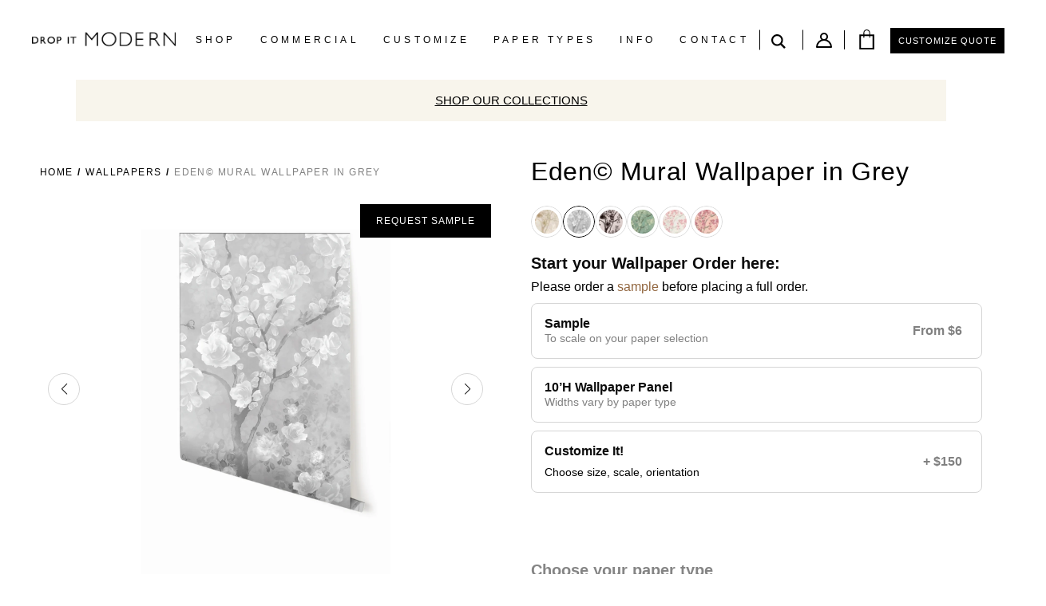

--- FILE ---
content_type: text/html; charset=utf-8
request_url: https://www.dropitmodern.com/collections/wallpaper/products/wallpaper-eden-mural-grey
body_size: 62366
content:
<!doctype html>
<html lang="en" class="page_modern-interior-design-wallpaper-amp-removable-decals-drop-it-modern">
<head>
  <meta name="google-site-verification" content="epYuieTuoVBuKKl_nHba6FzIkcJCLHOHuUUtuJkaY2s" />

<script async src="https://www.googletagmanager.com/gtag/js?id=AW-977367232">
</script>
<script>
  window.dataLayer = window.dataLayer || [];
  function gtag(){dataLayer.push(arguments);}
  gtag('js', new Date());

  gtag('config', 'AW-977367232');
</script>

<!-- Event snippet for Sale/Transaction conversion page -->
<script>
  gtag('event', 'conversion', {
      'send_to': 'AW-977367232/BF2CCOijmAkQwOGF0gM',
      'value': 1.0,
      'currency': 'USD',
      'transaction_id': ''
  });
</script>

 <script async src="https://www.googletagmanager.com/gtag/js?id=AW-977367232"></script> <script> window.dataLayer = window.dataLayer || []; function gtag(){dataLayer.push(arguments);} gtag('js', new Date()); gtag('config', 'AW-977367232'); </script>

<meta name="google-site-verification" content="epYuieTuoVBuKKl_nHba6FzIkcJCLHOHuUUtuJkaY2s" />
  
    <script type="application/vnd.locksmith+json" data-locksmith>{"version":"v38","locked":false,"initialized":true,"scope":"product","access_granted":true,"access_denied":false,"requires_customer":false,"manual_lock":false,"remote_lock":false,"has_timeout":false,"remote_rendered":null,"hide_resource":false,"hide_links_to_resource":false,"transparent":true,"locks":{"all":[],"opened":[]},"keys":[],"keys_signature":"8f3efe66c5be06e7a914f54f0e956e0cbe9fdf635ca13e65a6c72da2d978be0b","state":{"template":"product.wallpaper-105w","theme":136136556606,"product":"wallpaper-eden-mural-grey","collection":"wallpaper","page":null,"blog":null,"article":null,"app":null},"now":1768851462,"path":"\/collections\/wallpaper\/products\/wallpaper-eden-mural-grey","locale_root_url":"\/","canonical_url":"https:\/\/www.dropitmodern.com\/products\/wallpaper-eden-mural-grey","customer_id":null,"customer_id_signature":"8f3efe66c5be06e7a914f54f0e956e0cbe9fdf635ca13e65a6c72da2d978be0b","cart":null}</script><script data-locksmith>!function(){var require=undefined,reqwest=function(){function succeed(e){var t=protocolRe.exec(e.url);return t=t&&t[1]||context.location.protocol,httpsRe.test(t)?twoHundo.test(e.request.status):!!e.request.response}function handleReadyState(e,t,n){return function(){return e._aborted?n(e.request):e._timedOut?n(e.request,"Request is aborted: timeout"):void(e.request&&4==e.request[readyState]&&(e.request.onreadystatechange=noop,succeed(e)?t(e.request):n(e.request)))}}function setHeaders(e,t){var n,s=t.headers||{};s.Accept=s.Accept||defaultHeaders.accept[t.type]||defaultHeaders.accept["*"];var r="undefined"!=typeof FormData&&t.data instanceof FormData;for(n in!t.crossOrigin&&!s[requestedWith]&&(s[requestedWith]=defaultHeaders.requestedWith),!s[contentType]&&!r&&(s[contentType]=t.contentType||defaultHeaders.contentType),s)s.hasOwnProperty(n)&&"setRequestHeader"in e&&e.setRequestHeader(n,s[n])}function setCredentials(e,t){"undefined"!=typeof t.withCredentials&&"undefined"!=typeof e.withCredentials&&(e.withCredentials=!!t.withCredentials)}function generalCallback(e){lastValue=e}function urlappend(e,t){return e+(/[?]/.test(e)?"&":"?")+t}function handleJsonp(e,t,n,s){var r=uniqid++,o=e.jsonpCallback||"callback",a=e.jsonpCallbackName||reqwest.getcallbackPrefix(r),i=new RegExp("((^|[?]|&)"+o+")=([^&]+)"),l=s.match(i),c=doc.createElement("script"),u=0,d=-1!==navigator.userAgent.indexOf("MSIE 10.0");return l?"?"===l[3]?s=s.replace(i,"$1="+a):a=l[3]:s=urlappend(s,o+"="+a),context[a]=generalCallback,c.type="text/javascript",c.src=s,c.async=!0,"undefined"!=typeof c.onreadystatechange&&!d&&(c.htmlFor=c.id="_reqwest_"+r),c.onload=c.onreadystatechange=function(){if(c[readyState]&&"complete"!==c[readyState]&&"loaded"!==c[readyState]||u)return!1;c.onload=c.onreadystatechange=null,c.onclick&&c.onclick(),t(lastValue),lastValue=undefined,head.removeChild(c),u=1},head.appendChild(c),{abort:function(){c.onload=c.onreadystatechange=null,n({},"Request is aborted: timeout",{}),lastValue=undefined,head.removeChild(c),u=1}}}function getRequest(e,t){var n,s=this.o,r=(s.method||"GET").toUpperCase(),o="string"==typeof s?s:s.url,a=!1!==s.processData&&s.data&&"string"!=typeof s.data?reqwest.toQueryString(s.data):s.data||null,i=!1;return("jsonp"==s.type||"GET"==r)&&a&&(o=urlappend(o,a),a=null),"jsonp"==s.type?handleJsonp(s,e,t,o):((n=s.xhr&&s.xhr(s)||xhr(s)).open(r,o,!1!==s.async),setHeaders(n,s),setCredentials(n,s),context[xDomainRequest]&&n instanceof context[xDomainRequest]?(n.onload=e,n.onerror=t,n.onprogress=function(){},i=!0):n.onreadystatechange=handleReadyState(this,e,t),s.before&&s.before(n),i?setTimeout(function(){n.send(a)},200):n.send(a),n)}function Reqwest(e,t){this.o=e,this.fn=t,init.apply(this,arguments)}function setType(e){return null===e?undefined:e.match("json")?"json":e.match("javascript")?"js":e.match("text")?"html":e.match("xml")?"xml":void 0}function init(o,fn){function complete(e){for(o.timeout&&clearTimeout(self.timeout),self.timeout=null;0<self._completeHandlers.length;)self._completeHandlers.shift()(e)}function success(resp){var type=o.type||resp&&setType(resp.getResponseHeader("Content-Type"));resp="jsonp"!==type?self.request:resp;var filteredResponse=globalSetupOptions.dataFilter(resp.responseText,type),r=filteredResponse;try{resp.responseText=r}catch(e){}if(r)switch(type){case"json":try{resp=context.JSON?context.JSON.parse(r):eval("("+r+")")}catch(err){return error(resp,"Could not parse JSON in response",err)}break;case"js":resp=eval(r);break;case"html":resp=r;break;case"xml":resp=resp.responseXML&&resp.responseXML.parseError&&resp.responseXML.parseError.errorCode&&resp.responseXML.parseError.reason?null:resp.responseXML}for(self._responseArgs.resp=resp,self._fulfilled=!0,fn(resp),self._successHandler(resp);0<self._fulfillmentHandlers.length;)resp=self._fulfillmentHandlers.shift()(resp);complete(resp)}function timedOut(){self._timedOut=!0,self.request.abort()}function error(e,t,n){for(e=self.request,self._responseArgs.resp=e,self._responseArgs.msg=t,self._responseArgs.t=n,self._erred=!0;0<self._errorHandlers.length;)self._errorHandlers.shift()(e,t,n);complete(e)}this.url="string"==typeof o?o:o.url,this.timeout=null,this._fulfilled=!1,this._successHandler=function(){},this._fulfillmentHandlers=[],this._errorHandlers=[],this._completeHandlers=[],this._erred=!1,this._responseArgs={};var self=this;fn=fn||function(){},o.timeout&&(this.timeout=setTimeout(function(){timedOut()},o.timeout)),o.success&&(this._successHandler=function(){o.success.apply(o,arguments)}),o.error&&this._errorHandlers.push(function(){o.error.apply(o,arguments)}),o.complete&&this._completeHandlers.push(function(){o.complete.apply(o,arguments)}),this.request=getRequest.call(this,success,error)}function reqwest(e,t){return new Reqwest(e,t)}function normalize(e){return e?e.replace(/\r?\n/g,"\r\n"):""}function serial(e,t){var n,s,r,o,a=e.name,i=e.tagName.toLowerCase(),l=function(e){e&&!e.disabled&&t(a,normalize(e.attributes.value&&e.attributes.value.specified?e.value:e.text))};if(!e.disabled&&a)switch(i){case"input":/reset|button|image|file/i.test(e.type)||(n=/checkbox/i.test(e.type),s=/radio/i.test(e.type),r=e.value,(!n&&!s||e.checked)&&t(a,normalize(n&&""===r?"on":r)));break;case"textarea":t(a,normalize(e.value));break;case"select":if("select-one"===e.type.toLowerCase())l(0<=e.selectedIndex?e.options[e.selectedIndex]:null);else for(o=0;e.length&&o<e.length;o++)e.options[o].selected&&l(e.options[o])}}function eachFormElement(){var e,t,o=this,n=function(e,t){var n,s,r;for(n=0;n<t.length;n++)for(r=e[byTag](t[n]),s=0;s<r.length;s++)serial(r[s],o)};for(t=0;t<arguments.length;t++)e=arguments[t],/input|select|textarea/i.test(e.tagName)&&serial(e,o),n(e,["input","select","textarea"])}function serializeQueryString(){return reqwest.toQueryString(reqwest.serializeArray.apply(null,arguments))}function serializeHash(){var n={};return eachFormElement.apply(function(e,t){e in n?(n[e]&&!isArray(n[e])&&(n[e]=[n[e]]),n[e].push(t)):n[e]=t},arguments),n}function buildParams(e,t,n,s){var r,o,a,i=/\[\]$/;if(isArray(t))for(o=0;t&&o<t.length;o++)a=t[o],n||i.test(e)?s(e,a):buildParams(e+"["+("object"==typeof a?o:"")+"]",a,n,s);else if(t&&"[object Object]"===t.toString())for(r in t)buildParams(e+"["+r+"]",t[r],n,s);else s(e,t)}var context=this,XHR2;if("window"in context)var doc=document,byTag="getElementsByTagName",head=doc[byTag]("head")[0];else try{XHR2=require("xhr2")}catch(ex){throw new Error("Peer dependency `xhr2` required! Please npm install xhr2")}var httpsRe=/^http/,protocolRe=/(^\w+):\/\//,twoHundo=/^(20\d|1223)$/,readyState="readyState",contentType="Content-Type",requestedWith="X-Requested-With",uniqid=0,callbackPrefix="reqwest_"+ +new Date,lastValue,xmlHttpRequest="XMLHttpRequest",xDomainRequest="XDomainRequest",noop=function(){},isArray="function"==typeof Array.isArray?Array.isArray:function(e){return e instanceof Array},defaultHeaders={contentType:"application/x-www-form-urlencoded",requestedWith:xmlHttpRequest,accept:{"*":"text/javascript, text/html, application/xml, text/xml, */*",xml:"application/xml, text/xml",html:"text/html",text:"text/plain",json:"application/json, text/javascript",js:"application/javascript, text/javascript"}},xhr=function(e){if(!0!==e.crossOrigin)return context[xmlHttpRequest]?new XMLHttpRequest:XHR2?new XHR2:new ActiveXObject("Microsoft.XMLHTTP");var t=context[xmlHttpRequest]?new XMLHttpRequest:null;if(t&&"withCredentials"in t)return t;if(context[xDomainRequest])return new XDomainRequest;throw new Error("Browser does not support cross-origin requests")},globalSetupOptions={dataFilter:function(e){return e}};return Reqwest.prototype={abort:function(){this._aborted=!0,this.request.abort()},retry:function(){init.call(this,this.o,this.fn)},then:function(e,t){return e=e||function(){},t=t||function(){},this._fulfilled?this._responseArgs.resp=e(this._responseArgs.resp):this._erred?t(this._responseArgs.resp,this._responseArgs.msg,this._responseArgs.t):(this._fulfillmentHandlers.push(e),this._errorHandlers.push(t)),this},always:function(e){return this._fulfilled||this._erred?e(this._responseArgs.resp):this._completeHandlers.push(e),this},fail:function(e){return this._erred?e(this._responseArgs.resp,this._responseArgs.msg,this._responseArgs.t):this._errorHandlers.push(e),this},"catch":function(e){return this.fail(e)}},reqwest.serializeArray=function(){var n=[];return eachFormElement.apply(function(e,t){n.push({name:e,value:t})},arguments),n},reqwest.serialize=function(){if(0===arguments.length)return"";var e,t=Array.prototype.slice.call(arguments,0);return(e=t.pop())&&e.nodeType&&t.push(e)&&(e=null),e&&(e=e.type),("map"==e?serializeHash:"array"==e?reqwest.serializeArray:serializeQueryString).apply(null,t)},reqwest.toQueryString=function(e,t){var n,s,r=t||!1,o=[],a=encodeURIComponent,i=function(e,t){t="function"==typeof t?t():null==t?"":t,o[o.length]=a(e)+"="+a(t)};if(isArray(e))for(s=0;e&&s<e.length;s++)i(e[s].name,e[s].value);else for(n in e)e.hasOwnProperty(n)&&buildParams(n,e[n],r,i);return o.join("&").replace(/%20/g,"+")},reqwest.getcallbackPrefix=function(){return callbackPrefix},reqwest.compat=function(e,t){return e&&(e.type&&(e.method=e.type)&&delete e.type,e.dataType&&(e.type=e.dataType),e.jsonpCallback&&(e.jsonpCallbackName=e.jsonpCallback)&&delete e.jsonpCallback,e.jsonp&&(e.jsonpCallback=e.jsonp)),new Reqwest(e,t)},reqwest.ajaxSetup=function(e){for(var t in e=e||{})globalSetupOptions[t]=e[t]},reqwest}();
/*!
  * Reqwest! A general purpose XHR connection manager
  * license MIT (c) Dustin Diaz 2015
  * https://github.com/ded/reqwest
  */!function(){var a=window.Locksmith={},e=document.querySelector('script[type="application/vnd.locksmith+json"]'),n=e&&e.innerHTML;if(a.state={},a.util={},a.loading=!1,n)try{a.state=JSON.parse(n)}catch(u){}if(document.addEventListener&&document.querySelector){var s,r,o,t=[76,79,67,75,83,77,73,84,72,49,49],i=function(){r=t.slice(0)},l="style",c=function(e){e&&27!==e.keyCode&&"click"!==e.type||(document.removeEventListener("keydown",c),document.removeEventListener("click",c),s&&document.body.removeChild(s),s=null)};i(),document.addEventListener("keyup",function(e){if(e.keyCode===r[0]){if(clearTimeout(o),r.shift(),0<r.length)return void(o=setTimeout(i,1e3));i(),c(),(s=document.createElement("div"))[l].width="50%",s[l].maxWidth="1000px",s[l].height="85%",s[l].border="1px rgba(0, 0, 0, 0.2) solid",s[l].background="rgba(255, 255, 255, 0.99)",s[l].borderRadius="4px",s[l].position="fixed",s[l].top="50%",s[l].left="50%",s[l].transform="translateY(-50%) translateX(-50%)",s[l].boxShadow="0 2px 5px rgba(0, 0, 0, 0.3), 0 0 100vh 100vw rgba(0, 0, 0, 0.5)",s[l].zIndex="2147483645";var t=document.createElement("textarea");t.value=JSON.stringify(JSON.parse(n),null,2),t[l].border="none",t[l].display="block",t[l].boxSizing="border-box",t[l].width="100%",t[l].height="100%",t[l].background="transparent",t[l].padding="22px",t[l].fontFamily="monospace",t[l].fontSize="14px",t[l].color="#333",t[l].resize="none",t[l].outline="none",t.readOnly=!0,s.appendChild(t),document.body.appendChild(s),t.addEventListener("click",function(e){e.stopImmediatePropagation()}),t.select(),document.addEventListener("keydown",c),document.addEventListener("click",c)}})}a.isEmbedded=-1!==window.location.search.indexOf("_ab=0&_fd=0&_sc=1"),a.path=a.state.path||window.location.pathname,a.basePath=a.state.locale_root_url.concat("/apps/locksmith").replace(/^\/\//,"/"),a.reloading=!1,a.util.console=window.console||{log:function(){},error:function(){}},a.util.makeUrl=function(e,t){var n,s=a.basePath+e,r=[],o=a.cache();for(n in o)r.push(n+"="+encodeURIComponent(o[n]));for(n in t)r.push(n+"="+encodeURIComponent(t[n]));return a.state.customer_id&&(r.push("customer_id="+encodeURIComponent(a.state.customer_id)),r.push("customer_id_signature="+encodeURIComponent(a.state.customer_id_signature))),s+=(-1===s.indexOf("?")?"?":"&")+r.join("&")},a._initializeCallbacks=[],a.on=function(e,t){if("initialize"!==e)throw'Locksmith.on() currently only supports the "initialize" event';a._initializeCallbacks.push(t)},a.initializeSession=function(e){if(!a.isEmbedded){var t=!1,n=!0,s=!0;(e=e||{}).silent&&(s=n=!(t=!0)),a.ping({silent:t,spinner:n,reload:s,callback:function(){a._initializeCallbacks.forEach(function(e){e()})}})}},a.cache=function(e){var t={};try{var n=function r(e){return(document.cookie.match("(^|; )"+e+"=([^;]*)")||0)[2]};t=JSON.parse(decodeURIComponent(n("locksmith-params")||"{}"))}catch(u){}if(e){for(var s in e)t[s]=e[s];document.cookie="locksmith-params=; expires=Thu, 01 Jan 1970 00:00:00 GMT; path=/",document.cookie="locksmith-params="+encodeURIComponent(JSON.stringify(t))+"; path=/"}return t},a.cache.cart=a.state.cart,a.cache.cartLastSaved=null,a.params=a.cache(),a.util.reload=function(){a.reloading=!0;try{window.location.href=window.location.href.replace(/#.*/,"")}catch(u){a.util.console.error("Preferred reload method failed",u),window.location.reload()}},a.cache.saveCart=function(e){if(!a.cache.cart||a.cache.cart===a.cache.cartLastSaved)return e?e():null;var t=a.cache.cartLastSaved;a.cache.cartLastSaved=a.cache.cart,reqwest({url:"/cart/update.json",method:"post",type:"json",data:{attributes:{locksmith:a.cache.cart}},complete:e,error:function(e){if(a.cache.cartLastSaved=t,!a.reloading)throw e}})},a.util.spinnerHTML='<style>body{background:#FFF}@keyframes spin{from{transform:rotate(0deg)}to{transform:rotate(360deg)}}#loading{display:flex;width:100%;height:50vh;color:#777;align-items:center;justify-content:center}#loading .spinner{display:block;animation:spin 600ms linear infinite;position:relative;width:50px;height:50px}#loading .spinner-ring{stroke:currentColor;stroke-dasharray:100%;stroke-width:2px;stroke-linecap:round;fill:none}</style><div id="loading"><div class="spinner"><svg width="100%" height="100%"><svg preserveAspectRatio="xMinYMin"><circle class="spinner-ring" cx="50%" cy="50%" r="45%"></circle></svg></svg></div></div>',a.util.clobberBody=function(e){document.body.innerHTML=e},a.util.clobberDocument=function(e){e.responseText&&(e=e.responseText),document.documentElement&&document.removeChild(document.documentElement);var t=document.open("text/html","replace");t.writeln(e),t.close(),setTimeout(function(){var e=t.querySelector("[autofocus]");e&&e.focus()},100)},a.util.serializeForm=function(e){if(e&&"FORM"===e.nodeName){var t,n,s={};for(t=e.elements.length-1;0<=t;t-=1)if(""!==e.elements[t].name)switch(e.elements[t].nodeName){case"INPUT":switch(e.elements[t].type){default:case"text":case"hidden":case"password":case"button":case"reset":case"submit":s[e.elements[t].name]=e.elements[t].value;break;case"checkbox":case"radio":e.elements[t].checked&&(s[e.elements[t].name]=e.elements[t].value);break;case"file":}break;case"TEXTAREA":s[e.elements[t].name]=e.elements[t].value;break;case"SELECT":switch(e.elements[t].type){case"select-one":s[e.elements[t].name]=e.elements[t].value;break;case"select-multiple":for(n=e.elements[t].options.length-1;0<=n;n-=1)e.elements[t].options[n].selected&&(s[e.elements[t].name]=e.elements[t].options[n].value)}break;case"BUTTON":switch(e.elements[t].type){case"reset":case"submit":case"button":s[e.elements[t].name]=e.elements[t].value}}return s}},a.util.on=function(e,o,a,t){t=t||document;var i="locksmith-"+e+o,n=function(e){var t=e.target,n=e.target.parentElement,s=t.className.baseVal||t.className||"",r=n.className.baseVal||n.className||"";("string"==typeof s&&-1!==s.split(/\s+/).indexOf(o)||"string"==typeof r&&-1!==r.split(/\s+/).indexOf(o))&&!e[i]&&(e[i]=!0,a(e))};t.attachEvent?t.attachEvent(e,n):t.addEventListener(e,n,!1)},a.util.enableActions=function(e){a.util.on("click","locksmith-action",function(e){e.preventDefault();var t=e.target;t.dataset.confirmWith&&!confirm(t.dataset.confirmWith)||(t.disabled=!0,t.innerText=t.dataset.disableWith,a.post("/action",t.dataset.locksmithParams,{spinner:!1,type:"text",success:function(e){(e=JSON.parse(e.responseText)).message&&alert(e.message),a.util.reload()}}))},e)},a.util.inject=function(e,t){var n=["data","locksmith","append"];if(-1!==t.indexOf(n.join("-"))){var s=document.createElement("div");s.innerHTML=t,e.appendChild(s)}else e.innerHTML=t;var r,o,a=e.querySelectorAll("script");for(o=0;o<a.length;++o){r=a[o];var i=document.createElement("script");if(r.type&&(i.type=r.type),r.src)i.src=r.src;else{var l=document.createTextNode(r.innerHTML);i.appendChild(l)}e.appendChild(i)}var c=e.querySelector("[autofocus]");c&&c.focus()},a.post=function(e,t,n){!1!==(n=n||{}).spinner&&a.util.clobberBody(a.util.spinnerHTML);var s={};n.container===document?(s.layout=1,n.success=function(e){document.getElementById(n.container);a.util.clobberDocument(e)}):n.container&&(s.layout=0,n.success=function(e){var t=document.getElementById(n.container);a.util.inject(t,e),t.id===t.firstChild.id&&t.parentElement.replaceChild(t.firstChild,t)}),a.loading=!0;var r=a.util.makeUrl(e,s);reqwest({url:r,method:"post",type:n.type||"html",data:t,complete:function(){a.loading=!1},error:function(e){if(!a.reloading)if("dashboard.weglot.com"!==window.location.host){if(!n.silent)throw alert("Something went wrong! Please refresh and try again."),e;console.error(e)}else console.error(e)},success:n.success||a.util.clobberDocument})},a.postResource=function(e,t){e.path=a.path,e.search=window.location.search,e.state=a.state,e.passcode&&(e.passcode=e.passcode.trim()),e.email&&(e.email=e.email.trim()),e.state.cart=a.cache.cart,e.locksmith_json=a.jsonTag,e.locksmith_json_signature=a.jsonTagSignature,a.post("/resource",e,t)},a.ping=function(e){if(!a.isEmbedded){e=e||{};a.post("/ping",{path:a.path,search:window.location.search,state:a.state},{spinner:!!e.spinner,silent:"undefined"==typeof e.silent||e.silent,type:"text",success:function(e){(e=JSON.parse(e.responseText)).messages&&0<e.messages.length&&a.showMessages(e.messages)}})}},a.timeoutMonitor=function(){var e=a.cache.cart;a.ping({callback:function(){e!==a.cache.cart||setTimeout(function(){a.timeoutMonitor()},6e4)}})},a.showMessages=function(e){var t=document.createElement("div");t.style.position="fixed",t.style.left=0,t.style.right=0,t.style.bottom="-50px",t.style.opacity=0,t.style.background="#191919",t.style.color="#ddd",t.style.transition="bottom 0.2s, opacity 0.2s",t.style.zIndex=999999,t.innerHTML="        <style>          .locksmith-ab .locksmith-b { display: none; }          .locksmith-ab.toggled .locksmith-b { display: flex; }          .locksmith-ab.toggled .locksmith-a { display: none; }          .locksmith-flex { display: flex; flex-wrap: wrap; justify-content: space-between; align-items: center; padding: 10px 20px; }          .locksmith-message + .locksmith-message { border-top: 1px #555 solid; }          .locksmith-message a { color: inherit; font-weight: bold; }          .locksmith-message a:hover { color: inherit; opacity: 0.8; }          a.locksmith-ab-toggle { font-weight: inherit; text-decoration: underline; }          .locksmith-text { flex-grow: 1; }          .locksmith-cta { flex-grow: 0; text-align: right; }          .locksmith-cta button { transform: scale(0.8); transform-origin: left; }          .locksmith-cta > * { display: block; }          .locksmith-cta > * + * { margin-top: 10px; }          .locksmith-message a.locksmith-close { flex-grow: 0; text-decoration: none; margin-left: 15px; font-size: 30px; font-family: monospace; display: block; padding: 2px 10px; }                    @media screen and (max-width: 600px) {            .locksmith-wide-only { display: none !important; }            .locksmith-flex { padding: 0 15px; }            .locksmith-flex > * { margin-top: 5px; margin-bottom: 5px; }            .locksmith-cta { text-align: left; }          }                    @media screen and (min-width: 601px) {            .locksmith-narrow-only { display: none !important; }          }        </style>      "+e.map(function(e){return'<div class="locksmith-message">'+e+"</div>"}).join(""),document.body.appendChild(t),document.body.style.position="relative",document.body.parentElement.style.paddingBottom=t.offsetHeight+"px",setTimeout(function(){t.style.bottom=0,t.style.opacity=1},50),a.util.on("click","locksmith-ab-toggle",function(e){e.preventDefault();for(var t=e.target.parentElement;-1===t.className.split(" ").indexOf("locksmith-ab");)t=t.parentElement;-1!==t.className.split(" ").indexOf("toggled")?t.className=t.className.replace("toggled",""):t.className=t.className+" toggled"}),a.util.enableActions(t)}}()}();</script>
      <script data-locksmith>Locksmith.cache.cart=null</script>


  <script data-locksmith>Locksmith.jsonTag="\u003cscript type=\"application\/vnd.locksmith+json\" data-locksmith\u003e{\"version\":\"v38\",\"locked\":false,\"initialized\":true,\"scope\":\"product\",\"access_granted\":true,\"access_denied\":false,\"requires_customer\":false,\"manual_lock\":false,\"remote_lock\":false,\"has_timeout\":false,\"remote_rendered\":null,\"hide_resource\":false,\"hide_links_to_resource\":false,\"transparent\":true,\"locks\":{\"all\":[],\"opened\":[]},\"keys\":[],\"keys_signature\":\"8f3efe66c5be06e7a914f54f0e956e0cbe9fdf635ca13e65a6c72da2d978be0b\",\"state\":{\"template\":\"product.wallpaper-105w\",\"theme\":136136556606,\"product\":\"wallpaper-eden-mural-grey\",\"collection\":\"wallpaper\",\"page\":null,\"blog\":null,\"article\":null,\"app\":null},\"now\":1768851462,\"path\":\"\\\/collections\\\/wallpaper\\\/products\\\/wallpaper-eden-mural-grey\",\"locale_root_url\":\"\\\/\",\"canonical_url\":\"https:\\\/\\\/www.dropitmodern.com\\\/products\\\/wallpaper-eden-mural-grey\",\"customer_id\":null,\"customer_id_signature\":\"8f3efe66c5be06e7a914f54f0e956e0cbe9fdf635ca13e65a6c72da2d978be0b\",\"cart\":null}\u003c\/script\u003e";Locksmith.jsonTagSignature="0ecbb42bc87d9c16e2bd54911f6ca3dc235332b9bf8e80018ffd562162eaad14"</script>
    <meta charset="utf-8">
    <meta name="p:domain_verify" content="0bc0489253facdbeb9dffb33ce5474de"/>
    <link href="//maxcdn.bootstrapcdn.com/font-awesome/4.7.0/css/font-awesome.min.css" rel="stylesheet">

    <meta name="viewport" content="width=device-width, initial-scale=1">

    <link rel="shortcut icon" href="//www.dropitmodern.com/cdn/shop/t/199/assets/favicon.png?v=50757559505126056411761817696" type="image/png"/>

		

    
<meta property="og:image" content="http://www.dropitmodern.com/cdn/shop/products/eden_grey_grande.jpg?v=1571265019"/>
<meta property="og:image:secure_url"
                                                                                                                                                           content="https://www.dropitmodern.com/cdn/shop/products/eden_grey_grande.jpg?v=1571265019"/>

    <title>Modern Interior Design, Wallpaper &amp; Removable Decals | drop it MODERN® - Drop it Modern</title>
    <link href="//www.dropitmodern.com/cdn/shop/t/199/assets/slick.scss.css?v=72286051748081489271767629110" rel="stylesheet" type="text/css" media="all" />

	<link rel="stylesheet" href="https://cdn.jsdelivr.net/npm/swiper@11/swiper-bundle.min.css" />
	<script src="https://cdn.jsdelivr.net/npm/swiper@11/swiper-bundle.min.js"></script>
    <!-- Styles -->
    <link href="//www.dropitmodern.com/cdn/shop/t/199/assets/style.css?v=65972141198293820321768568238" rel="stylesheet" type="text/css" media="all" />
    <link href="//www.dropitmodern.com/cdn/shop/t/199/assets/custom-new.css?v=116474566233266773401767629869" rel="stylesheet" type="text/css" media="all" />
		<link href="//www.dropitmodern.com/cdn/shop/t/199/assets/owl-carousel.min.css?v=154736071270402818981767627155" rel="stylesheet" type="text/css" media="all" />
		<link href="//www.dropitmodern.com/cdn/shop/t/199/assets/owl-theme.default.min.css?v=119331903473423840741767606482" rel="stylesheet" type="text/css" media="all" />

    
        <link href="//www.dropitmodern.com/cdn/shop/t/199/assets/flickity.min.scss.css?v=60285908237596077991761817697" rel="stylesheet" type="text/css" media="all" />
    

    <!--[if lte IE 8]>
    <link href="//www.dropitmodern.com/cdn/shop/t/199/assets/style-ie.css?v=130663369048844076781761817749" rel="stylesheet" type="text/css" media="all" />
    <![endif]-->

    <!-- Scripts -->

    <script src="//www.dropitmodern.com/cdn/shop/t/199/assets/bodyScrollLock.min.js?v=29307999924384064411761817681" type="text/javascript"></script>
    <script src="//www.dropitmodern.com/cdn/shop/t/199/assets/modernizr.js?v=57661961472061844991761817727" type="text/javascript"></script>
    <script src="//www.dropitmodern.com/cdn/shopifycloud/storefront/assets/themes_support/option_selection-b017cd28.js" type="text/javascript"></script>
    <script src="//www.dropitmodern.com/cdn/shopifycloud/storefront/assets/themes_support/shopify_common-5f594365.js" type="text/javascript"></script>
    <script src="//www.dropitmodern.com/cdn/shopifycloud/storefront/assets/themes_support/customer_area-f1b6eefc.js" type="text/javascript"></script>
    <script src="//ajax.googleapis.com/ajax/libs/jquery/1.9.0/jquery.js" type="text/javascript"></script>
    <script src="//www.dropitmodern.com/cdn/shop/t/199/assets/slick.min.js?v=111892730702183980441761817742" type="text/javascript"></script>
    <script src="//www.dropitmodern.com/cdn/shop/t/199/assets/flickity.min.js?v=179939521362296055701761817697" type="text/javascript"></script>
		<script src="//www.dropitmodern.com/cdn/shop/t/199/assets/owlCarousel.min.js?v=24116118534275297891767606307" type="text/javascript"></script>
    <script src="//www.dropitmodern.com/cdn/shop/t/199/assets/jquery.flexslider-min.js?v=33237652356059489871761817714" type="text/javascript"></script>
    <script src="//www.dropitmodern.com/cdn/shop/t/199/assets/jquery.fancybox.pack.js?v=98388074616830255951761817714" type="text/javascript"></script>
    <script src="//www.dropitmodern.com/cdn/shop/t/199/assets/imagesloaded.pkgd.min.js?v=58209854333173575541761817712" type="text/javascript"></script>
    <script src="//www.dropitmodern.com/cdn/shop/t/199/assets/lightgallery.min.js?v=154955461622878040271761817725" type="text/javascript"></script>
    <script src="//www.dropitmodern.com/cdn/shop/t/199/assets/zoom.js?v=127655014540499679121761817755" type="text/javascript"></script>
    <script src="//www.dropitmodern.com/cdn/shop/t/199/assets/js.cookie.js?v=121655121546003297931761817716" type="text/javascript"></script>
    <script src="//www.dropitmodern.com/cdn/shop/t/199/assets/scripts.js?v=131527994624109619391761817739" type="text/javascript"></script>
		<script src="//www.dropitmodern.com/cdn/shop/t/199/assets/swiper-container.js?v=107829118203202815961767627155" defer="defer"></script>

    <script type="text/javascript" src="https://cdnjs.cloudflare.com/ajax/libs/shopify-cartjs/0.4.1/cart.min.js"></script>

    <script data-cfasync='false' type='text/javascript'>
        (function (a, h, a_, l, o, g, y) { /* 75782f7 at 2017-06-02 18:43:17 +0000 */
            window[a_] = {c: o, b: g, u: l};
            var s = a.createElement(h);
            s.src = l, e = a.getElementsByTagName(h)[0];
            e.parentNode.insertBefore(s, e);
        })(document, 'script', '_ahalogy', '//w.ahalogy.com/', {client: "85744638672"});
    </script>
    <script>window.performance && window.performance.mark && window.performance.mark('shopify.content_for_header.start');</script><meta name="facebook-domain-verification" content="w0vba3q4e3lemxdckj3gpry92y6rhi">
<meta name="google-site-verification" content="8golhilLe1bmud4moTeGkGQNH_Q-QT5Tbxk9JETvEzc">
<meta id="shopify-digital-wallet" name="shopify-digital-wallet" content="/6662115/digital_wallets/dialog">
<meta name="shopify-checkout-api-token" content="f821f1ef35418504d72c4643255bab4a">
<meta id="in-context-paypal-metadata" data-shop-id="6662115" data-venmo-supported="false" data-environment="production" data-locale="en_US" data-paypal-v4="true" data-currency="USD">
<link rel="alternate" type="application/json+oembed" href="https://www.dropitmodern.com/products/wallpaper-eden-mural-grey.oembed">
<script async="async" src="/checkouts/internal/preloads.js?locale=en-US"></script>
<link rel="preconnect" href="https://shop.app" crossorigin="anonymous">
<script async="async" src="https://shop.app/checkouts/internal/preloads.js?locale=en-US&shop_id=6662115" crossorigin="anonymous"></script>
<script id="apple-pay-shop-capabilities" type="application/json">{"shopId":6662115,"countryCode":"US","currencyCode":"USD","merchantCapabilities":["supports3DS"],"merchantId":"gid:\/\/shopify\/Shop\/6662115","merchantName":"Drop it Modern","requiredBillingContactFields":["postalAddress","email","phone"],"requiredShippingContactFields":["postalAddress","email","phone"],"shippingType":"shipping","supportedNetworks":["visa","masterCard","amex","discover","elo","jcb"],"total":{"type":"pending","label":"Drop it Modern","amount":"1.00"},"shopifyPaymentsEnabled":true,"supportsSubscriptions":true}</script>
<script id="shopify-features" type="application/json">{"accessToken":"f821f1ef35418504d72c4643255bab4a","betas":["rich-media-storefront-analytics"],"domain":"www.dropitmodern.com","predictiveSearch":true,"shopId":6662115,"locale":"en"}</script>
<script>var Shopify = Shopify || {};
Shopify.shop = "drop-it-modern-2.myshopify.com";
Shopify.locale = "en";
Shopify.currency = {"active":"USD","rate":"1.0"};
Shopify.country = "US";
Shopify.theme = {"name":"Northwrd | 10.30.25 | PDP Gallery","id":136136556606,"schema_name":null,"schema_version":null,"theme_store_id":null,"role":"main"};
Shopify.theme.handle = "null";
Shopify.theme.style = {"id":null,"handle":null};
Shopify.cdnHost = "www.dropitmodern.com/cdn";
Shopify.routes = Shopify.routes || {};
Shopify.routes.root = "/";</script>
<script type="module">!function(o){(o.Shopify=o.Shopify||{}).modules=!0}(window);</script>
<script>!function(o){function n(){var o=[];function n(){o.push(Array.prototype.slice.apply(arguments))}return n.q=o,n}var t=o.Shopify=o.Shopify||{};t.loadFeatures=n(),t.autoloadFeatures=n()}(window);</script>
<script>
  window.ShopifyPay = window.ShopifyPay || {};
  window.ShopifyPay.apiHost = "shop.app\/pay";
  window.ShopifyPay.redirectState = null;
</script>
<script id="shop-js-analytics" type="application/json">{"pageType":"product"}</script>
<script defer="defer" async type="module" src="//www.dropitmodern.com/cdn/shopifycloud/shop-js/modules/v2/client.init-shop-cart-sync_C5BV16lS.en.esm.js"></script>
<script defer="defer" async type="module" src="//www.dropitmodern.com/cdn/shopifycloud/shop-js/modules/v2/chunk.common_CygWptCX.esm.js"></script>
<script type="module">
  await import("//www.dropitmodern.com/cdn/shopifycloud/shop-js/modules/v2/client.init-shop-cart-sync_C5BV16lS.en.esm.js");
await import("//www.dropitmodern.com/cdn/shopifycloud/shop-js/modules/v2/chunk.common_CygWptCX.esm.js");

  window.Shopify.SignInWithShop?.initShopCartSync?.({"fedCMEnabled":true,"windoidEnabled":true});

</script>
<script>
  window.Shopify = window.Shopify || {};
  if (!window.Shopify.featureAssets) window.Shopify.featureAssets = {};
  window.Shopify.featureAssets['shop-js'] = {"shop-cart-sync":["modules/v2/client.shop-cart-sync_ZFArdW7E.en.esm.js","modules/v2/chunk.common_CygWptCX.esm.js"],"init-fed-cm":["modules/v2/client.init-fed-cm_CmiC4vf6.en.esm.js","modules/v2/chunk.common_CygWptCX.esm.js"],"shop-cash-offers":["modules/v2/client.shop-cash-offers_DOA2yAJr.en.esm.js","modules/v2/chunk.common_CygWptCX.esm.js","modules/v2/chunk.modal_D71HUcav.esm.js"],"shop-button":["modules/v2/client.shop-button_tlx5R9nI.en.esm.js","modules/v2/chunk.common_CygWptCX.esm.js"],"shop-toast-manager":["modules/v2/client.shop-toast-manager_ClPi3nE9.en.esm.js","modules/v2/chunk.common_CygWptCX.esm.js"],"init-shop-cart-sync":["modules/v2/client.init-shop-cart-sync_C5BV16lS.en.esm.js","modules/v2/chunk.common_CygWptCX.esm.js"],"avatar":["modules/v2/client.avatar_BTnouDA3.en.esm.js"],"init-windoid":["modules/v2/client.init-windoid_sURxWdc1.en.esm.js","modules/v2/chunk.common_CygWptCX.esm.js"],"init-shop-email-lookup-coordinator":["modules/v2/client.init-shop-email-lookup-coordinator_B8hsDcYM.en.esm.js","modules/v2/chunk.common_CygWptCX.esm.js"],"pay-button":["modules/v2/client.pay-button_FdsNuTd3.en.esm.js","modules/v2/chunk.common_CygWptCX.esm.js"],"shop-login-button":["modules/v2/client.shop-login-button_C5VAVYt1.en.esm.js","modules/v2/chunk.common_CygWptCX.esm.js","modules/v2/chunk.modal_D71HUcav.esm.js"],"init-customer-accounts-sign-up":["modules/v2/client.init-customer-accounts-sign-up_CPSyQ0Tj.en.esm.js","modules/v2/client.shop-login-button_C5VAVYt1.en.esm.js","modules/v2/chunk.common_CygWptCX.esm.js","modules/v2/chunk.modal_D71HUcav.esm.js"],"init-shop-for-new-customer-accounts":["modules/v2/client.init-shop-for-new-customer-accounts_ChsxoAhi.en.esm.js","modules/v2/client.shop-login-button_C5VAVYt1.en.esm.js","modules/v2/chunk.common_CygWptCX.esm.js","modules/v2/chunk.modal_D71HUcav.esm.js"],"init-customer-accounts":["modules/v2/client.init-customer-accounts_DxDtT_ad.en.esm.js","modules/v2/client.shop-login-button_C5VAVYt1.en.esm.js","modules/v2/chunk.common_CygWptCX.esm.js","modules/v2/chunk.modal_D71HUcav.esm.js"],"shop-follow-button":["modules/v2/client.shop-follow-button_Cva4Ekp9.en.esm.js","modules/v2/chunk.common_CygWptCX.esm.js","modules/v2/chunk.modal_D71HUcav.esm.js"],"checkout-modal":["modules/v2/client.checkout-modal_BPM8l0SH.en.esm.js","modules/v2/chunk.common_CygWptCX.esm.js","modules/v2/chunk.modal_D71HUcav.esm.js"],"lead-capture":["modules/v2/client.lead-capture_Bi8yE_yS.en.esm.js","modules/v2/chunk.common_CygWptCX.esm.js","modules/v2/chunk.modal_D71HUcav.esm.js"],"shop-login":["modules/v2/client.shop-login_D6lNrXab.en.esm.js","modules/v2/chunk.common_CygWptCX.esm.js","modules/v2/chunk.modal_D71HUcav.esm.js"],"payment-terms":["modules/v2/client.payment-terms_CZxnsJam.en.esm.js","modules/v2/chunk.common_CygWptCX.esm.js","modules/v2/chunk.modal_D71HUcav.esm.js"]};
</script>
<script>(function() {
  var isLoaded = false;
  function asyncLoad() {
    if (isLoaded) return;
    isLoaded = true;
    var urls = ["\/\/d1liekpayvooaz.cloudfront.net\/apps\/customizery\/customizery.js?shop=drop-it-modern-2.myshopify.com","\/\/cdn.shopify.com\/proxy\/a23ea8cbe5cbdf82c2114db3d2563a1c7fb0afae80dff36bc90cbd2ae2e618ae\/dropitmodern.activehosted.com\/js\/site-tracking.php?shop=drop-it-modern-2.myshopify.com\u0026sp-cache-control=cHVibGljLCBtYXgtYWdlPTkwMA","https:\/\/shopify-widget.route.com\/shopify.widget.js?shop=drop-it-modern-2.myshopify.com"];
    for (var i = 0; i < urls.length; i++) {
      var s = document.createElement('script');
      s.type = 'text/javascript';
      s.async = true;
      s.src = urls[i];
      var x = document.getElementsByTagName('script')[0];
      x.parentNode.insertBefore(s, x);
    }
  };
  if(window.attachEvent) {
    window.attachEvent('onload', asyncLoad);
  } else {
    window.addEventListener('load', asyncLoad, false);
  }
})();</script>
<script id="__st">var __st={"a":6662115,"offset":-28800,"reqid":"0b350d28-e874-4791-aea9-3e584c33c024-1768851461","pageurl":"www.dropitmodern.com\/collections\/wallpaper\/products\/wallpaper-eden-mural-grey","u":"786de147a0b2","p":"product","rtyp":"product","rid":2391729373261};</script>
<script>window.ShopifyPaypalV4VisibilityTracking = true;</script>
<script id="captcha-bootstrap">!function(){'use strict';const t='contact',e='account',n='new_comment',o=[[t,t],['blogs',n],['comments',n],[t,'customer']],c=[[e,'customer_login'],[e,'guest_login'],[e,'recover_customer_password'],[e,'create_customer']],r=t=>t.map((([t,e])=>`form[action*='/${t}']:not([data-nocaptcha='true']) input[name='form_type'][value='${e}']`)).join(','),a=t=>()=>t?[...document.querySelectorAll(t)].map((t=>t.form)):[];function s(){const t=[...o],e=r(t);return a(e)}const i='password',u='form_key',d=['recaptcha-v3-token','g-recaptcha-response','h-captcha-response',i],f=()=>{try{return window.sessionStorage}catch{return}},m='__shopify_v',_=t=>t.elements[u];function p(t,e,n=!1){try{const o=window.sessionStorage,c=JSON.parse(o.getItem(e)),{data:r}=function(t){const{data:e,action:n}=t;return t[m]||n?{data:e,action:n}:{data:t,action:n}}(c);for(const[e,n]of Object.entries(r))t.elements[e]&&(t.elements[e].value=n);n&&o.removeItem(e)}catch(o){console.error('form repopulation failed',{error:o})}}const l='form_type',E='cptcha';function T(t){t.dataset[E]=!0}const w=window,h=w.document,L='Shopify',v='ce_forms',y='captcha';let A=!1;((t,e)=>{const n=(g='f06e6c50-85a8-45c8-87d0-21a2b65856fe',I='https://cdn.shopify.com/shopifycloud/storefront-forms-hcaptcha/ce_storefront_forms_captcha_hcaptcha.v1.5.2.iife.js',D={infoText:'Protected by hCaptcha',privacyText:'Privacy',termsText:'Terms'},(t,e,n)=>{const o=w[L][v],c=o.bindForm;if(c)return c(t,g,e,D).then(n);var r;o.q.push([[t,g,e,D],n]),r=I,A||(h.body.append(Object.assign(h.createElement('script'),{id:'captcha-provider',async:!0,src:r})),A=!0)});var g,I,D;w[L]=w[L]||{},w[L][v]=w[L][v]||{},w[L][v].q=[],w[L][y]=w[L][y]||{},w[L][y].protect=function(t,e){n(t,void 0,e),T(t)},Object.freeze(w[L][y]),function(t,e,n,w,h,L){const[v,y,A,g]=function(t,e,n){const i=e?o:[],u=t?c:[],d=[...i,...u],f=r(d),m=r(i),_=r(d.filter((([t,e])=>n.includes(e))));return[a(f),a(m),a(_),s()]}(w,h,L),I=t=>{const e=t.target;return e instanceof HTMLFormElement?e:e&&e.form},D=t=>v().includes(t);t.addEventListener('submit',(t=>{const e=I(t);if(!e)return;const n=D(e)&&!e.dataset.hcaptchaBound&&!e.dataset.recaptchaBound,o=_(e),c=g().includes(e)&&(!o||!o.value);(n||c)&&t.preventDefault(),c&&!n&&(function(t){try{if(!f())return;!function(t){const e=f();if(!e)return;const n=_(t);if(!n)return;const o=n.value;o&&e.removeItem(o)}(t);const e=Array.from(Array(32),(()=>Math.random().toString(36)[2])).join('');!function(t,e){_(t)||t.append(Object.assign(document.createElement('input'),{type:'hidden',name:u})),t.elements[u].value=e}(t,e),function(t,e){const n=f();if(!n)return;const o=[...t.querySelectorAll(`input[type='${i}']`)].map((({name:t})=>t)),c=[...d,...o],r={};for(const[a,s]of new FormData(t).entries())c.includes(a)||(r[a]=s);n.setItem(e,JSON.stringify({[m]:1,action:t.action,data:r}))}(t,e)}catch(e){console.error('failed to persist form',e)}}(e),e.submit())}));const S=(t,e)=>{t&&!t.dataset[E]&&(n(t,e.some((e=>e===t))),T(t))};for(const o of['focusin','change'])t.addEventListener(o,(t=>{const e=I(t);D(e)&&S(e,y())}));const B=e.get('form_key'),M=e.get(l),P=B&&M;t.addEventListener('DOMContentLoaded',(()=>{const t=y();if(P)for(const e of t)e.elements[l].value===M&&p(e,B);[...new Set([...A(),...v().filter((t=>'true'===t.dataset.shopifyCaptcha))])].forEach((e=>S(e,t)))}))}(h,new URLSearchParams(w.location.search),n,t,e,['guest_login'])})(!0,!0)}();</script>
<script integrity="sha256-4kQ18oKyAcykRKYeNunJcIwy7WH5gtpwJnB7kiuLZ1E=" data-source-attribution="shopify.loadfeatures" defer="defer" src="//www.dropitmodern.com/cdn/shopifycloud/storefront/assets/storefront/load_feature-a0a9edcb.js" crossorigin="anonymous"></script>
<script crossorigin="anonymous" defer="defer" src="//www.dropitmodern.com/cdn/shopifycloud/storefront/assets/shopify_pay/storefront-65b4c6d7.js?v=20250812"></script>
<script data-source-attribution="shopify.dynamic_checkout.dynamic.init">var Shopify=Shopify||{};Shopify.PaymentButton=Shopify.PaymentButton||{isStorefrontPortableWallets:!0,init:function(){window.Shopify.PaymentButton.init=function(){};var t=document.createElement("script");t.src="https://www.dropitmodern.com/cdn/shopifycloud/portable-wallets/latest/portable-wallets.en.js",t.type="module",document.head.appendChild(t)}};
</script>
<script data-source-attribution="shopify.dynamic_checkout.buyer_consent">
  function portableWalletsHideBuyerConsent(e){var t=document.getElementById("shopify-buyer-consent"),n=document.getElementById("shopify-subscription-policy-button");t&&n&&(t.classList.add("hidden"),t.setAttribute("aria-hidden","true"),n.removeEventListener("click",e))}function portableWalletsShowBuyerConsent(e){var t=document.getElementById("shopify-buyer-consent"),n=document.getElementById("shopify-subscription-policy-button");t&&n&&(t.classList.remove("hidden"),t.removeAttribute("aria-hidden"),n.addEventListener("click",e))}window.Shopify?.PaymentButton&&(window.Shopify.PaymentButton.hideBuyerConsent=portableWalletsHideBuyerConsent,window.Shopify.PaymentButton.showBuyerConsent=portableWalletsShowBuyerConsent);
</script>
<script data-source-attribution="shopify.dynamic_checkout.cart.bootstrap">document.addEventListener("DOMContentLoaded",(function(){function t(){return document.querySelector("shopify-accelerated-checkout-cart, shopify-accelerated-checkout")}if(t())Shopify.PaymentButton.init();else{new MutationObserver((function(e,n){t()&&(Shopify.PaymentButton.init(),n.disconnect())})).observe(document.body,{childList:!0,subtree:!0})}}));
</script>
<script id='scb4127' type='text/javascript' async='' src='https://www.dropitmodern.com/cdn/shopifycloud/privacy-banner/storefront-banner.js'></script><link id="shopify-accelerated-checkout-styles" rel="stylesheet" media="screen" href="https://www.dropitmodern.com/cdn/shopifycloud/portable-wallets/latest/accelerated-checkout-backwards-compat.css" crossorigin="anonymous">
<style id="shopify-accelerated-checkout-cart">
        #shopify-buyer-consent {
  margin-top: 1em;
  display: inline-block;
  width: 100%;
}

#shopify-buyer-consent.hidden {
  display: none;
}

#shopify-subscription-policy-button {
  background: none;
  border: none;
  padding: 0;
  text-decoration: underline;
  font-size: inherit;
  cursor: pointer;
}

#shopify-subscription-policy-button::before {
  box-shadow: none;
}

      </style>

<script>window.performance && window.performance.mark && window.performance.mark('shopify.content_for_header.end');</script>

    <!--   This area was rendered by Powerful Formbuilder App -->

    <script>
        
        var PFB_product_name = 'Eden© Mural Wallpaper in Grey';
        var PFB_product_url = '/products/wallpaper-eden-mural-grey';
        
        
    </script>
    <!-- End Area -->

    <!--   This area was rendered by Powerful Formbuilder App -->

    <script>
        
        var PFB_product_name = 'Eden© Mural Wallpaper in Grey';
        var PFB_product_url = '/products/wallpaper-eden-mural-grey';
        
        
    </script>
    <!-- End Area -->

    <!-- Hotjar Tracking Code for https://www.dropitmodern.com/ -->
    <script>
        (function(h,o,t,j,a,r){
            h.hj=h.hj||function(){(h.hj.q=h.hj.q||[]).push(arguments)};
            h._hjSettings={hjid:2542726,hjsv:6};
            a=o.getElementsByTagName('head')[0];
            r=o.createElement('script');r.async=1;
            r.src=t+h._hjSettings.hjid+j+h._hjSettings.hjsv;
            a.appendChild(r);
        })(window,document,'https://static.hotjar.com/c/hotjar-','.js?sv=');
    </script>

    







<script src="//www.dropitmodern.com/cdn/shop/t/199/assets/theme.mon.js?v=111603181540343972631761817752" defer></script>
<link rel="stylesheet" href="//www.dropitmodern.com/cdn/shop/t/199/assets/theme.mon.css?v=125595701570759543041767606192">
<link href="//www.dropitmodern.com/cdn/shop/t/199/assets/tailwind.mon.css?v=17235973247943138881761817751" rel="stylesheet" type="text/css" media="all" />

<script>
  window.mon = window.mon || {}

  window.mon = {
    shop: {
      moneyFormat: "${{amount}}",
      moneyFormatCurrency: "${{amount}} USD"
    },
    strings: {
      sampleAdded: "Added Sample",
      rushSampleAdded: "Added Rush Sample"
    }
  }
</script>

<style>
  :root {
    --select-icon: url("data:image/svg+xml,%3C%3Fxml version='1.0' encoding='utf-8'%3F%3E%3Csvg version='1.1' id='Layer_1' xmlns='http://www.w3.org/2000/svg' xmlns:xlink='http://www.w3.org/1999/xlink' x='0px' y='0px' viewBox='0 0 10.3 7.2' enable-background='new 0 0 10.3 7.2' xml:space='preserve'%3E%3Cpath d='M0.9,0.9h8.6c0.5,0,0.7,0.5,0.4,0.9L5.5,6.2C5.3,6.4,5,6.4,4.8,6.2L0.5,1.7C0.2,1.4,0.4,0.9,0.9,0.9z'/%3E%3C/svg%3E%0A");
    //--select-icon: url("//www.dropitmodern.com/cdn/shop/t/199/assets/drop_arrow_small.png?v=123159068782489742781761817692");
  }
</style>

    <link href="//www.dropitmodern.com/cdn/shop/t/199/assets/_custom.scss.css?v=115701953006432454541767604389" rel="stylesheet" type="text/css" media="all" />


<!-- BEGIN app block: shopify://apps/klaviyo-email-marketing-sms/blocks/klaviyo-onsite-embed/2632fe16-c075-4321-a88b-50b567f42507 -->












  <script async src="https://static.klaviyo.com/onsite/js/TLBfBq/klaviyo.js?company_id=TLBfBq"></script>
  <script>!function(){if(!window.klaviyo){window._klOnsite=window._klOnsite||[];try{window.klaviyo=new Proxy({},{get:function(n,i){return"push"===i?function(){var n;(n=window._klOnsite).push.apply(n,arguments)}:function(){for(var n=arguments.length,o=new Array(n),w=0;w<n;w++)o[w]=arguments[w];var t="function"==typeof o[o.length-1]?o.pop():void 0,e=new Promise((function(n){window._klOnsite.push([i].concat(o,[function(i){t&&t(i),n(i)}]))}));return e}}})}catch(n){window.klaviyo=window.klaviyo||[],window.klaviyo.push=function(){var n;(n=window._klOnsite).push.apply(n,arguments)}}}}();</script>

  
    <script id="viewed_product">
      if (item == null) {
        var _learnq = _learnq || [];

        var MetafieldReviews = null
        var MetafieldYotpoRating = null
        var MetafieldYotpoCount = null
        var MetafieldLooxRating = null
        var MetafieldLooxCount = null
        var okendoProduct = null
        var okendoProductReviewCount = null
        var okendoProductReviewAverageValue = null
        try {
          // The following fields are used for Customer Hub recently viewed in order to add reviews.
          // This information is not part of __kla_viewed. Instead, it is part of __kla_viewed_reviewed_items
          MetafieldReviews = {};
          MetafieldYotpoRating = null
          MetafieldYotpoCount = null
          MetafieldLooxRating = null
          MetafieldLooxCount = null

          okendoProduct = null
          // If the okendo metafield is not legacy, it will error, which then requires the new json formatted data
          if (okendoProduct && 'error' in okendoProduct) {
            okendoProduct = null
          }
          okendoProductReviewCount = okendoProduct ? okendoProduct.reviewCount : null
          okendoProductReviewAverageValue = okendoProduct ? okendoProduct.reviewAverageValue : null
        } catch (error) {
          console.error('Error in Klaviyo onsite reviews tracking:', error);
        }

        var item = {
          Name: "Eden© Mural Wallpaper in Grey",
          ProductID: 2391729373261,
          Categories: ["All","collection_floral","collection_murals","collection_neutral_colors","collection_painted","Interiors","wallpaper_Eden","Wallpapers"],
          ImageURL: "https://www.dropitmodern.com/cdn/shop/products/eden_grey_grande.jpg?v=1571265019",
          URL: "https://www.dropitmodern.com/products/wallpaper-eden-mural-grey",
          Brand: "Lucia Pador Wallpaper",
          Price: "$6.00",
          Value: "6.00",
          CompareAtPrice: "$0.00"
        };
        _learnq.push(['track', 'Viewed Product', item]);
        _learnq.push(['trackViewedItem', {
          Title: item.Name,
          ItemId: item.ProductID,
          Categories: item.Categories,
          ImageUrl: item.ImageURL,
          Url: item.URL,
          Metadata: {
            Brand: item.Brand,
            Price: item.Price,
            Value: item.Value,
            CompareAtPrice: item.CompareAtPrice
          },
          metafields:{
            reviews: MetafieldReviews,
            yotpo:{
              rating: MetafieldYotpoRating,
              count: MetafieldYotpoCount,
            },
            loox:{
              rating: MetafieldLooxRating,
              count: MetafieldLooxCount,
            },
            okendo: {
              rating: okendoProductReviewAverageValue,
              count: okendoProductReviewCount,
            }
          }
        }]);
      }
    </script>
  




  <script>
    window.klaviyoReviewsProductDesignMode = false
  </script>







<!-- END app block --><!-- BEGIN app block: shopify://apps/powerful-form-builder/blocks/app-embed/e4bcb1eb-35b2-42e6-bc37-bfe0e1542c9d --><script type="text/javascript" hs-ignore data-cookieconsent="ignore">
  var Globo = Globo || {};
  var globoFormbuilderRecaptchaInit = function(){};
  var globoFormbuilderHcaptchaInit = function(){};
  window.Globo.FormBuilder = window.Globo.FormBuilder || {};
  window.Globo.FormBuilder.shop = {"configuration":{"money_format":"${{amount}}"},"pricing":{"features":{"bulkOrderForm":false,"cartForm":false,"fileUpload":2,"removeCopyright":false,"restrictedEmailDomains":false}},"settings":{"copyright":"Powered by G: <a href=\"https://apps.shopify.com/form-builder-contact-form\" target=\"_blank\">Form Builder</a>","hideWaterMark":false,"reCaptcha":{"recaptchaType":"v2","siteKey":false,"languageCode":"en"},"scrollTop":false,"customCssCode":"","customCssEnabled":false,"additionalColumns":[]},"encryption_form_id":0,"url":"https://form.globosoftware.net/","CDN_URL":"https://dxo9oalx9qc1s.cloudfront.net"};

  if(window.Globo.FormBuilder.shop.settings.customCssEnabled && window.Globo.FormBuilder.shop.settings.customCssCode){
    const customStyle = document.createElement('style');
    customStyle.type = 'text/css';
    customStyle.innerHTML = window.Globo.FormBuilder.shop.settings.customCssCode;
    document.head.appendChild(customStyle);
  }

  window.Globo.FormBuilder.forms = [];
    
      
      
      
      window.Globo.FormBuilder.forms[52346] = {"52346":{"header":{"active":false,"title":"Contact us","description":"Leave your message and we'll get back to you shortly."},"elements":[{"default":"groupV1","description":"","elements":[{"id":"name","type":"name","label":"Name","placeholder":"","required":true,"columnWidth":100,"parentId":188371}],"id":"group-188371","label":"Basic info","type":"groupV1","columnWidth":50,"gid":188371},{"default":"groupV1","description":"","elements":[{"id":"email","type":"email","label":"Email","placeholder":"","required":true,"columnWidth":100,"parentId":188373}],"id":"group-188373","label":"Basic info","type":"groupV1","columnWidth":50,"gid":188373},{"id":"message","type":"textarea","label":"Message","placeholder":"","required":true,"columnWidth":100}],"add-elements":null,"footer":{"description":"","previousText":"Previous","nextText":"Next","submitText":"Submit","submitFullWidth":false,"submitAlignment":"left"},"mail":{"admin":{"email":"bree@dropitmodern.com","enableDynamicEmail":false,"dynamicEmailId":"","subject":"You have new submission","content":"\u003ctable style=\"width: 100%;\"\u003e \u003ctbody\u003e \u003ctr\u003e \u003ctd class=\"logo\" style=\"border-bottom: 4px solid #333333; padding: 7px 0;\" colspan=\"2\" align=\"center\"\u003e\u003ca style=\"color: #337ff1;\" title=\"\" target=\"_blank\" rel=\"noopener\"\u003e \u003cimg src=\"https:\/\/demo.globosoftware.net\/gformbuilderpro\/img\/logo.jpg\" alt=\"\" \/\u003e\u003c\/a\u003e\u003c\/td\u003e \u003c\/tr\u003e \u003ctr\u003e \u003ctd class=\"space_footer\" style=\"padding: 0;\" colspan=\"2\"\u003e\u0026nbsp;\u003c\/td\u003e \u003c\/tr\u003e \u003ctr style=\"background: #fcfcfc;\"\u003e \u003ctd style=\"width: 40%; padding: 0;\"\u003e\u003cstrong\u003eName\u003c\/strong\u003e\u003c\/td\u003e \u003ctd style=\"width: 60%; padding: 0;\"\u003e{{name}}\u003c\/td\u003e \u003c\/tr\u003e \u003ctr style=\"background: #fcfcfc;\"\u003e \u003ctd style=\"width: 40%; padding: 0;\"\u003e\u003cstrong\u003eEmail\u003c\/strong\u003e\u003c\/td\u003e \u003ctd style=\"width: 60%; padding: 0;\"\u003e{{email}}\u003c\/td\u003e \u003c\/tr\u003e \u003ctr style=\"background: #fcfcfc;\"\u003e \u003ctd style=\"width: 40%; padding: 0;\"\u003e\u003cstrong\u003eMessage\u003c\/strong\u003e\u003c\/td\u003e \u003ctd style=\"width: 60%; padding: 0;\"\u003e{{message}}\u003c\/td\u003e \u003c\/tr\u003e \u003ctr\u003e \u003ctd class=\"space_footer\" style=\"padding: 0;\" colspan=\"2\"\u003e\u0026nbsp;\u003c\/td\u003e \u003c\/tr\u003e \u003ctr\u003e \u003ctd style=\"border-top: 4px solid #333333; text-align: center;\" colspan=\"2\"\u003e\u003ca title=\"Form builder pro\"\u003eForm builder pro\u003c\/a\u003e\u003c\/td\u003e \u003c\/tr\u003e \u003c\/tbody\u003e \u003c\/table\u003e","islimitWidth":false,"maxWidth":"1200","useCustomSMTP":false,"smtp":"","port":"465","encryption":"ssl","username":"","password":"","enableAlias":false,"alias":"","enableFromName":false,"fromName":"","enableReplyTo":false,"replyTo":""},"customer":{"enable":true,"emailType":"elementEmail","emailId":false,"subject":"Thanks for submitting","content":"\u003cp\u003e\u0026nbsp;\u003c\/p\u003e \u003ctable style=\"width: 100%;\"\u003e \u003ctbody\u003e \u003ctr\u003e \u003ctd class=\"logo\" style=\"border-bottom: 4px solid #333333; padding: 7px 0;\" colspan=\"2\" align=\"center\"\u003e\u003ca style=\"color: #337ff1;\" title=\"\"\u003e \u003cimg src=\"https:\/\/demo.globosoftware.net\/gformbuilderpro\/img\/logo.jpg\" alt=\"\" \/\u003e \u003c\/a\u003e\u003c\/td\u003e \u003c\/tr\u003e \u003ctr\u003e \u003ctd class=\"space_footer\" style=\"padding: 0!important;\" colspan=\"2\"\u003e\u0026nbsp;\u003c\/td\u003e \u003c\/tr\u003e \u003ctr\u003e \u003ctd colspan=\"2\"\u003e \u003ch3\u003eThank you for your request!\u003c\/h3\u003e \u003cp\u003eWe appreciate that you've taken the time to write us. We'll get back to you very soon. Please come back and see us often.\u003c\/p\u003e \u003c\/td\u003e \u003c\/tr\u003e \u003ctr\u003e \u003ctd class=\"space_footer\" style=\"padding: 0!important;\" colspan=\"2\"\u003e\u0026nbsp;\u003c\/td\u003e \u003c\/tr\u003e \u003ctr\u003e \u003ctd style=\"border-top: 4px solid #333333; text-align: center;\" colspan=\"2\"\u003e\u003ca title=\"Demo globo app\"\u003eDemo globo app\u003c\/a\u003e\u003c\/td\u003e \u003c\/tr\u003e \u003c\/tbody\u003e \u003c\/table\u003e","islimitWidth":false,"maxWidth":"1200"}},"appearance":{"layout":"default","width":1200,"style":"classic","mainColor":"#EB1256","headingColor":"#000","labelColor":"#000","descriptionColor":"#6c757d","optionColor":"#000","background":"none","backgroundColor":"#FFF","backgroundImage":"","backgroundImageAlignment":"middle","floatingIcon":"\u003csvg aria-hidden=\"true\" focusable=\"false\" data-prefix=\"far\" data-icon=\"envelope\" class=\"svg-inline--fa fa-envelope fa-w-16\" role=\"img\" xmlns=\"http:\/\/www.w3.org\/2000\/svg\" viewBox=\"0 0 512 512\"\u003e\u003cpath fill=\"currentColor\" d=\"M464 64H48C21.49 64 0 85.49 0 112v288c0 26.51 21.49 48 48 48h416c26.51 0 48-21.49 48-48V112c0-26.51-21.49-48-48-48zm0 48v40.805c-22.422 18.259-58.168 46.651-134.587 106.49-16.841 13.247-50.201 45.072-73.413 44.701-23.208.375-56.579-31.459-73.413-44.701C106.18 199.465 70.425 171.067 48 152.805V112h416zM48 400V214.398c22.914 18.251 55.409 43.862 104.938 82.646 21.857 17.205 60.134 55.186 103.062 54.955 42.717.231 80.509-37.199 103.053-54.947 49.528-38.783 82.032-64.401 104.947-82.653V400H48z\"\u003e\u003c\/path\u003e\u003c\/svg\u003e","floatingText":"","displayOnAllPage":false,"position":"bottom right"},"reCaptcha":{"enable":false},"errorMessage":{"required":"Required","invalid":"Invalid","invalidName":"Invalid name","invalidEmail":"Invalid email","invalidURL":"Invalid url","invalidPhone":"Invalid phone","invalidNumber":"Invalid number","invalidPassword":"Invalid password","confirmPasswordNotMatch":"Confirmed password doesn't match","customerAlreadyExists":"Customer already exists","fileSizeLimit":"File size limit","fileNotAllowed":"File not allowed","requiredCaptcha":"Required captcha","otherError":"Something went wrong, please try again"},"afterSubmit":{"action":"clearForm","message":"\u003ch4\u003eThanks for getting in touch!\u0026nbsp;\u003c\/h4\u003e\u003cp\u003e\u003cbr\u003e\u003c\/p\u003e\u003cp\u003eWe appreciate you contacting us. One of our colleagues will get back in touch with you soon!\u003c\/p\u003e\u003cp\u003e\u003cbr\u003e\u003c\/p\u003e\u003cp\u003eHave a great day!\u003c\/p\u003e","redirectUrl":""},"integration":{"shopify":{"createAccount":false,"ifExist":"returnError","sendEmailInvite":false,"acceptsMarketing":false,"integrationElements":[]},"mailChimp":{"loading":"","enable":false,"list":false,"integrationElements":[]},"klaviyo":{"loading":"","enable":false,"list":false,"integrationElements":[]},"zapier":{"enable":false,"webhookUrl":""}},"v2_id":52346}}[52346];
      
    
      
      
      
      window.Globo.FormBuilder.forms[52347] = {"52347":{"header":{"active":false,"title":"Contact us","description":"\u003cp\u003eLeave your message and we'll get back to you shortly.\u003c\/p\u003e"},"elements":[{"id":"group-315390","type":"groupV1","label":"Basic info","description":"","elements":[{"id":"unique_text","type":"text","label":"Pattern Name:","placeholder":"","description":"","limitCharacters":false,"characters":100,"hideLabel":false,"keepPositionLabel":false,"required":true,"ifHideLabel":false,"inputIcon":"","columnWidth":100},{"id":"unique_text_2","type":"text","label":"Desired Color:","placeholder":"","description":"","limitCharacters":false,"characters":100,"hideLabel":false,"keepPositionLabel":false,"required":true,"ifHideLabel":false,"inputIcon":"","columnWidth":100},{"id":"unique_text_3","type":"text","label":"Total Width:","placeholder":"","description":"*include all walls, windows \u0026 doors","limitCharacters":false,"characters":100,"hideLabel":false,"keepPositionLabel":false,"required":true,"ifHideLabel":false,"inputIcon":"","columnWidth":100},{"id":"unique_text_4","type":"text","label":"Total Height:","placeholder":"","description":"*floor to ceiling","limitCharacters":false,"characters":100,"hideLabel":false,"keepPositionLabel":false,"required":true,"ifHideLabel":false,"inputIcon":"","columnWidth":100},{"id":"select","type":"select","label":"Unit of Measurement:","placeholder":"Please select","options":"Inches\nCentimeters\nMilimeters\nMeters","defaultOption":"","description":"","hideLabel":false,"keepPositionLabel":false,"required":true,"ifHideLabel":false,"inputIcon":"","columnWidth":100},{"id":"unique_radio","type":"radio","label":"Does your project include adjoining walls that come full circle?","options":"Yes\nNo","rawOptions":[{"label":"Yes","value":"Yes","checked":"false"},{"label":"No","value":"No","checked":"false"}],"defaultOption":"","description":"","hideLabel":false,"keepPositionLabel":false,"required":true,"ifHideLabel":false,"inlineOption":100,"columnWidth":100},{"id":"unique_dropdown","type":"select","label":"Paper Type:","placeholder":"Please select","options":"Matte\nPearl\nPremium Matte \nVinyl Type II","rawOptions":[{"label":"Classic Matte (non-woven) ","value":"Classic Matte (non-woven) ","checked":"true"},{"label":"Classic Pearl","value":"Classic Pearl","checked":"false"},{"label":"Removable","value":"Removable","checked":"false"},{"label":"Premium Matte (Commercial)","value":"Premium Matte (Commercial)","checked":"false"},{"label":"Commercial Vinyl","value":"Commercial Vinyl","checked":"false"},{"label":"Glitter","value":"Glitter","checked":"false"}],"defaultOption":"","description":"","hideLabel":false,"keepPositionLabel":false,"required":true,"ifHideLabel":false,"inputIcon":"","columnWidth":100},{"id":"checkbox","type":"checkbox","label":"Lead time:","options":"Standard Processing: 3-4 Weeks $0\nRush Processing: 7 business days $250","defaultOptions":"","description":"","hideLabel":false,"keepPositionLabel":false,"required":false,"ifHideLabel":false,"inlineOption":100,"columnWidth":100},{"id":"paragraph","type":"paragraph","text":"\u003cp\u003e\u003cstrong\u003eTRIM:\u003c\/strong\u003e\u003c\/p\u003e\u003cp\u003e*Please note all drop it MODERN® wallpapers are untrimmed with a .5'' design overlap, please confirm this detail with your installer prior to installation. Drop it MODERN is not responsible for damages due to installer error.\u0026nbsp;\u003ca href=\"https:\/\/www.dropitmodern.com\/pages\/untrimmed-install-information\" rel=\"noopener noreferrer\" target=\"_blank\"\u003eCLICK HERE\u003c\/a\u003e\u0026nbsp;to learn more about our untrimmed papers.\u003c\/p\u003e","columnWidth":100}],"columnWidth":50,"add-elements":null},{"id":"group-315400","type":"groupV1","label":"Basic info","description":"","elements":[{"id":"unique_text_6","type":"text","label":"Name:","placeholder":"","description":"","limitCharacters":false,"characters":100,"hideLabel":false,"keepPositionLabel":false,"required":true,"ifHideLabel":false,"inputIcon":"","columnWidth":100},{"id":"unique_text_7","type":"email","label":"Email:","placeholder":"","description":"","limitCharacters":false,"characters":100,"hideLabel":false,"keepPositionLabel":false,"required":true,"ifHideLabel":false,"inputIcon":"","columnWidth":100},{"id":"unique_text_8","type":"text","label":"Phone Number:","placeholder":"","description":"","limitCharacters":false,"characters":100,"hideLabel":false,"keepPositionLabel":false,"required":true,"ifHideLabel":false,"inputIcon":"","columnWidth":100},{"id":"unique_textarea_default","type":"textarea","label":"Shipping Address:","placeholder":"","description":"","limitCharacters":false,"characters":100,"hideLabel":false,"keepPositionLabel":false,"required":true,"ifHideLabel":false,"columnWidth":100},{"id":"unique_textarea_default_1","type":"textarea","label":"Billing Address:","placeholder":"","description":"","limitCharacters":false,"characters":100,"hideLabel":false,"keepPositionLabel":false,"required":true,"ifHideLabel":false,"columnWidth":100},{"id":"paragraph","type":"paragraph","text":"\u003cp\u003e\u003cstrong\u003eIMPORTANT, PLEASE READ:\u003c\/strong\u003e\u003c\/p\u003e\u003cp\u003ePaper estimates based on measurements\/plans input here are merely suggestions. Drop it MODERN® will not be responsible for paper overages or shortages of any kind. We highly recommend your installer to confirm invoice prior to placing order to avoid any order issues. In the event of order discrepancies, we will defer to what's listed on the invoice. Please make sure its correct prior to placing your order.\u003c\/p\u003e","columnWidth":100},{"id":"unique_checkbox","type":"checkbox","label":"Terms and conditions","options":"I agree to the terms and conditions of this custom order request","rawOptions":[{"label":" I agree to the terms and conditions of this custom order request.","value":"Agree with the terms and conditions","checked":"false"}],"defaultOptions":"","description":"","hideLabel":false,"keepPositionLabel":false,"required":true,"ifHideLabel":false,"inlineOption":100,"columnWidth":100}],"columnWidth":50,"add-elements":null}],"add-elements":null,"footer":{"description":"","previousText":"Previous","nextText":"Next","submitText":"Submit","resetButton":false,"resetButtonText":"Reset","submitFullWidth":false,"submitAlignment":"left"},"mail":{"admin":null,"customer":{"enable":false,"emailType":"elementEmail","selectEmail":"onlyEmail","emailId":"unique_text_7","emailConditional":false,"subject":"Thanks for submitting","content":"\u003ctable class=\"header row\" style=\"width: 100%; border-spacing: 0; border-collapse: collapse; margin: 40px 0 20px;\"\u003e\n\u003ctbody\u003e\n\u003ctr\u003e\n\u003ctd class=\"header__cell\" style=\"font-family: -apple-system, BlinkMacSystemFont, Roboto, Oxygen, Ubuntu, Cantarell, Fira Sans, Droid Sans, Helvetica Neue, sans-serif;\"\u003e\u003ccenter\u003e\n\u003ctable class=\"container\" style=\"width: 559px; text-align: left; border-spacing: 0px; border-collapse: collapse; margin: 0px auto;\"\u003e\n\u003ctbody\u003e\n\u003ctr\u003e\n\u003ctd style=\"font-family: -apple-system, BlinkMacSystemFont, Roboto, Oxygen, Ubuntu, Cantarell, 'Fira Sans', 'Droid Sans', 'Helvetica Neue', sans-serif; width: 544.219px;\"\u003e\n\u003ctable class=\"row\" style=\"width: 100%; border-spacing: 0; border-collapse: collapse;\"\u003e\n\u003ctbody\u003e\n\u003ctr\u003e\n\u003ctd class=\"shop-name__cell\" style=\"font-family: -apple-system, BlinkMacSystemFont, Roboto, Oxygen, Ubuntu, Cantarell, Fira Sans, Droid Sans, Helvetica Neue, sans-serif;\"\u003e\n\u003ch1 class=\"shop-name__text\" style=\"font-weight: normal; font-size: 30px; color: #333; margin: 0;\"\u003e\u003ca class=\"shop_name\" target=\"_blank\" rel=\"noopener\"\u003eShop\u003c\/a\u003e\u003c\/h1\u003e\n\u003c\/td\u003e\n\u003ctd class=\"order-number__cell\" style=\"font-family: -apple-system, BlinkMacSystemFont, Roboto, Oxygen, Ubuntu, Cantarell, Fira Sans, Droid Sans, Helvetica Neue, sans-serif; font-size: 14px; color: #999;\" align=\"right\"\u003e\u0026nbsp;\u003c\/td\u003e\n\u003c\/tr\u003e\n\u003c\/tbody\u003e\n\u003c\/table\u003e\n\u003c\/td\u003e\n\u003c\/tr\u003e\n\u003c\/tbody\u003e\n\u003c\/table\u003e\n\u003c\/center\u003e\u003c\/td\u003e\n\u003c\/tr\u003e\n\u003c\/tbody\u003e\n\u003c\/table\u003e\n\u003ctable class=\"row content\" style=\"width: 100%; border-spacing: 0; border-collapse: collapse;\"\u003e\n\u003ctbody\u003e\n\u003ctr\u003e\n\u003ctd class=\"content__cell\" style=\"font-family: -apple-system, BlinkMacSystemFont, Roboto, Oxygen, Ubuntu, Cantarell, Fira Sans, Droid Sans, Helvetica Neue, sans-serif; padding-bottom: 40px;\"\u003e\u003ccenter\u003e\n\u003ctable class=\"container\" style=\"width: 560px; text-align: left; border-spacing: 0; border-collapse: collapse; margin: 0 auto;\"\u003e\n\u003ctbody\u003e\n\u003ctr\u003e\n\u003ctd style=\"font-family: -apple-system, BlinkMacSystemFont, Roboto, Oxygen, Ubuntu, Cantarell, Fira Sans, Droid Sans, Helvetica Neue, sans-serif;\"\u003e\n\u003ch2 class=\"quote-heading\" style=\"font-weight: normal; font-size: 24px; margin: 0 0 10px;\"\u003eThanks for your submission\u003c\/h2\u003e\n\u003cp class=\"quote-heading-message\"\u003eHi, we are getting your submission. We will get back to you shortly.\u003c\/p\u003e\n\u003c\/td\u003e\n\u003c\/tr\u003e\n\u003c\/tbody\u003e\n\u003c\/table\u003e\n\u003ctable class=\"row section\" style=\"width: 100%; border-spacing: 0; border-collapse: collapse; border-top-width: 1px; border-top-color: #e5e5e5; border-top-style: solid;\"\u003e\n\u003ctbody\u003e\n\u003ctr\u003e\n\u003ctd class=\"section__cell\" style=\"font-family: -apple-system, BlinkMacSystemFont, Roboto, Oxygen, Ubuntu, Cantarell, Fira Sans, Droid Sans, Helvetica Neue, sans-serif; padding: 40px 0;\"\u003e\u003ccenter\u003e\n\u003ctable class=\"container\" style=\"width: 560px; text-align: left; border-spacing: 0; border-collapse: collapse; margin: 0 auto;\"\u003e\n\u003ctbody\u003e\n\u003ctr\u003e\n\u003ctd style=\"font-family: -apple-system, BlinkMacSystemFont, Roboto, Oxygen, Ubuntu, Cantarell, Fira Sans, Droid Sans, Helvetica Neue, sans-serif;\"\u003e\n\u003ch3 class=\"more-information\"\u003eMore information\u003c\/h3\u003e\n\u003cp\u003e{{data}}\u003c\/p\u003e\n\u003c\/td\u003e\n\u003c\/tr\u003e\n\u003c\/tbody\u003e\n\u003c\/table\u003e\n\u003c\/center\u003e\u003c\/td\u003e\n\u003c\/tr\u003e\n\u003c\/tbody\u003e\n\u003c\/table\u003e\n\u003ctable class=\"row footer\" style=\"width: 100%; border-spacing: 0; border-collapse: collapse; border-top-width: 1px; border-top-color: #e5e5e5; border-top-style: solid;\"\u003e\n\u003ctbody\u003e\n\u003ctr\u003e\n\u003ctd class=\"footer__cell\" style=\"font-family: -apple-system, BlinkMacSystemFont, Roboto, Oxygen, Ubuntu, Cantarell, Fira Sans, Droid Sans, Helvetica Neue, sans-serif; padding: 35px 0;\"\u003e\u003ccenter\u003e\n\u003ctable class=\"container\" style=\"width: 560px; text-align: left; border-spacing: 0; border-collapse: collapse; margin: 0 auto;\"\u003e\n\u003ctbody\u003e\n\u003ctr\u003e\n\u003ctd style=\"font-family: -apple-system, BlinkMacSystemFont, Roboto, Oxygen, Ubuntu, Cantarell, Fira Sans, Droid Sans, Helvetica Neue, sans-serif;\"\u003e\n\u003cp class=\"contact\" style=\"text-align: center;\"\u003eIf you have any questions, reply to this email or contact us at \u003ca href=\"mailto:bree@dropitmodern.com\"\u003ebree@dropitmodern.com\u003c\/a\u003e\u003c\/p\u003e\n\u003c\/td\u003e\n\u003c\/tr\u003e\n\u003ctr\u003e\n\u003ctd style=\"font-family: -apple-system, BlinkMacSystemFont, Roboto, Oxygen, Ubuntu, Cantarell, Fira Sans, Droid Sans, Helvetica Neue, sans-serif;\"\u003e\n\u003cp class=\"disclaimer__subtext\" style=\"color: #999; line-height: 150%; font-size: 14px; margin: 0; text-align: center;\"\u003eClick \u003ca href=\"[UNSUBSCRIBEURL]\"\u003ehere\u003c\/a\u003e to unsubscribe\u003c\/p\u003e\n\u003c\/td\u003e\n\u003c\/tr\u003e\n\u003c\/tbody\u003e\n\u003c\/table\u003e\n\u003c\/center\u003e\u003c\/td\u003e\n\u003c\/tr\u003e\n\u003c\/tbody\u003e\n\u003c\/table\u003e\n\u003c\/center\u003e\u003c\/td\u003e\n\u003c\/tr\u003e\n\u003c\/tbody\u003e\n\u003c\/table\u003e","islimitWidth":false,"maxWidth":"1200"}},"appearance":{"layout":"default","width":1200,"style":"flat","mainColor":"rgba(0,0,0,1)","headingColor":"#000","labelColor":"#000","descriptionColor":"#6c757d","optionColor":"#000","paragraphColor":"#000","paragraphBackground":"#fff","background":"none","backgroundColor":"#FFF","backgroundImage":"","backgroundImageAlignment":"middle","floatingIcon":"\u003csvg aria-hidden=\"true\" focusable=\"false\" data-prefix=\"far\" data-icon=\"envelope\" class=\"svg-inline--fa fa-envelope fa-w-16\" role=\"img\" xmlns=\"http:\/\/www.w3.org\/2000\/svg\" viewBox=\"0 0 512 512\"\u003e\u003cpath fill=\"currentColor\" d=\"M464 64H48C21.49 64 0 85.49 0 112v288c0 26.51 21.49 48 48 48h416c26.51 0 48-21.49 48-48V112c0-26.51-21.49-48-48-48zm0 48v40.805c-22.422 18.259-58.168 46.651-134.587 106.49-16.841 13.247-50.201 45.072-73.413 44.701-23.208.375-56.579-31.459-73.413-44.701C106.18 199.465 70.425 171.067 48 152.805V112h416zM48 400V214.398c22.914 18.251 55.409 43.862 104.938 82.646 21.857 17.205 60.134 55.186 103.062 54.955 42.717.231 80.509-37.199 103.053-54.947 49.528-38.783 82.032-64.401 104.947-82.653V400H48z\"\u003e\u003c\/path\u003e\u003c\/svg\u003e","floatingText":"","displayOnAllPage":false,"position":"bottom right","formType":"normalForm"},"reCaptcha":{"enable":false},"errorMessage":{"required":"Required","invalid":"Invalid","invalidName":"Invalid name","invalidEmail":"Invalid email","invalidURL":"Invalid url","invalidPhone":"Invalid phone","invalidNumber":"Invalid number","invalidPassword":"Invalid password","confirmPasswordNotMatch":"Confirmed password doesn't match","customerAlreadyExists":"Customer already exists","fileSizeLimit":"File size limit","fileNotAllowed":"File not allowed","requiredCaptcha":"Required captcha","requiredProducts":"Please select product","limitQuantity":"The number of products left in stock has been exceeded","shopifyInvalidPhone":"phone - Enter a valid phone number to use this delivery method","shopifyPhoneHasAlready":"phone - Phone has already been taken","shopifyInvalidProvice":"addresses.province - is not valid","otherError":"Something went wrong, please try again"},"afterSubmit":{"action":"hideForm","message":"\u003cp\u003eThank you! We will be in touch soon.\u003c\/p\u003e","redirectUrl":"","enableGa":false,"gaEventCategory":"Form Builder by Globo","gaEventAction":"Submit","gaEventLabel":"Contact us form","enableFpx":false,"fpxTrackerName":""},"integration":{"shopify":{"createAccount":false,"ifExist":"returnError","sendEmailInvite":false,"acceptsMarketing":false,"integrationElements":[]},"mailChimp":{"loading":"","enable":false,"list":false,"integrationElements":[]},"klaviyo":{"loading":"","enable":false,"list":false,"integrationElements":{"klaviyoemail":"","first_name":{"val":"","option":""},"last_name":{"val":"","option":""},"title":{"val":"","option":""},"organization":{"val":"","option":""},"phone_number":{"val":"","option":""},"address1":{"val":"","option":""},"address2":{"val":"","option":""},"city":{"val":"","option":""},"region":{"val":"","option":""},"zip":{"val":"","option":""},"country":{"val":"","option":""},"latitude":{"val":"","option":""},"longitude":{"val":"","option":""}}},"zapier":{"enable":false,"webhookUrl":""},"hubspot":{"loading":"","enable":false,"list":false,"integrationElements":[]},"omnisend":{"loading":"","enable":false,"integrationElements":{"email":{"val":"","option":""},"firstName":{"val":"","option":""},"lastName":{"val":"","option":""},"status":{"val":"","option":""},"country":{"val":"","option":""},"state":{"val":"","option":""},"city":{"val":"","option":""},"phone":{"val":"","option":""},"postalCode":{"val":"","option":""},"gender":{"val":"","option":""},"birthdate":{"val":"","option":""},"tags":{"val":"","option":""},"customProperties1":{"val":"","option":""},"customProperties2":{"val":"","option":""},"customProperties3":{"val":"","option":""},"customProperties4":{"val":"","option":""},"customProperties5":{"val":"","option":""}}},"getresponse":{"loading":"","enable":false,"list":false,"integrationElements":{"email":{"val":"","option":""},"name":{"val":"","option":""},"gender":{"val":"","option":""},"birthdate":{"val":"","option":""},"company":{"val":"","option":""},"city":{"val":"","option":""},"state":{"val":"","option":""},"street":{"val":"","option":""},"postal_code":{"val":"","option":""},"country":{"val":"","option":""},"phone":{"val":"","option":""},"fax":{"val":"","option":""},"comment":{"val":"","option":""},"ref":{"val":"","option":""},"url":{"val":"","option":""},"tags":{"val":"","option":""},"dayOfCycle":{"val":"","option":""},"scoring":{"val":"","option":""}}},"sendinblue":{"loading":"","enable":false,"list":false,"integrationElements":[]},"campaignmonitor":{"loading":"","enable":false,"list":false,"integrationElements":[]},"activecampaign":{"loading":"","enable":false,"list":[],"integrationElements":[]},"googleCalendar":{"loading":"","enable":false,"list":"","integrationElements":{"starttime":"","endtime":"","summary":"","location":"","description":"","attendees":""}},"googleSheet":{"loading":"","enable":false,"spreadsheetdestination":"","listFields":[],"submissionIp":false}},"publish":{"requiredLogin":false,"requiredLoginMessage":"Please \u003ca href=\"\/account\/login\" title=\"login\"\u003elogin\u003c\/a\u003e to continue","publishType":"embedCode","embedCode":"\u003cdiv class=\"globo-formbuilder\" data-id=\"52347\"\u003e\u003c\/div\u003e","shortCode":"{formbuilder:52347}","popup":"\u003cbutton class=\"globo-formbuilder-open\" data-id=\"52347\"\u003eOpen form\u003c\/button\u003e","lightbox":"\u003cdiv class=\"globo-form-publish-modal lightbox hidden\" data-id=\"52347\"\u003e\u003cdiv class=\"globo-form-modal-content\"\u003e\u003cdiv class=\"globo-formbuilder\" data-id=\"52347\"\u003e\u003c\/div\u003e\u003c\/div\u003e\u003c\/div\u003e","enableAddShortCode":true,"selectPage":"47157018686","selectPositionOnPage":"top","selectTime":"forever","setCookie":"1"},"isStepByStepForm":false,"html":"\n\u003cdiv class=\"globo-form default-form globo-form-id-52347\"\u003e\n\u003cstyle\u003e\n.globo-form-id-52347 .globo-form-app{\n    max-width: 1200px;\n    width: -webkit-fill-available;\n    \n    \n}\n\n.globo-form-id-52347 .globo-form-app .globo-heading{\n    color: #000\n}\n.globo-form-id-52347 .globo-form-app .globo-description,\n.globo-form-id-52347 .globo-form-app .header .globo-description{\n    color: #6c757d\n}\n.globo-form-id-52347 .globo-form-app .globo-label,\n.globo-form-id-52347 .globo-form-app .globo-form-control label.globo-label,\n.globo-form-id-52347 .globo-form-app .globo-form-control label.globo-label span.label-content{\n    color: #000;\n    text-align: left !important;\n}\n.globo-form-id-52347 .globo-form-app .globo-label.globo-position-label{\n    height: 20px !important;\n}\n.globo-form-id-52347 .globo-form-app .globo-form-control .help-text.globo-description{\n    color: #6c757d\n}\n.globo-form-id-52347 .globo-form-app .globo-form-control .checkbox-wrapper .globo-option,\n.globo-form-id-52347 .globo-form-app .globo-form-control .radio-wrapper .globo-option\n{\n    color: #000\n}\n.globo-form-id-52347 .globo-form-app .footer{\n    text-align:left;\n}\n.globo-form-id-52347 .globo-form-app .footer button{\n    border:1px solid rgba(0,0,0,1);\n    \n}\n.globo-form-id-52347 .globo-form-app .footer button.submit,\n.globo-form-id-52347 .globo-form-app .footer button.checkout,\n.globo-form-id-52347 .globo-form-app .footer button.action.loading .spinner{\n    background-color: rgba(0,0,0,1);\n    color : #ffffff;\n}\n.globo-form-id-52347 .globo-form-app .globo-form-control .star-rating\u003efieldset:not(:checked)\u003elabel:before {\n    content: url('data:image\/svg+xml; utf8, \u003csvg aria-hidden=\"true\" focusable=\"false\" data-prefix=\"far\" data-icon=\"star\" class=\"svg-inline--fa fa-star fa-w-18\" role=\"img\" xmlns=\"http:\/\/www.w3.org\/2000\/svg\" viewBox=\"0 0 576 512\"\u003e\u003cpath fill=\"rgba(0,0,0,1)\" d=\"M528.1 171.5L382 150.2 316.7 17.8c-11.7-23.6-45.6-23.9-57.4 0L194 150.2 47.9 171.5c-26.2 3.8-36.7 36.1-17.7 54.6l105.7 103-25 145.5c-4.5 26.3 23.2 46 46.4 33.7L288 439.6l130.7 68.7c23.2 12.2 50.9-7.4 46.4-33.7l-25-145.5 105.7-103c19-18.5 8.5-50.8-17.7-54.6zM388.6 312.3l23.7 138.4L288 385.4l-124.3 65.3 23.7-138.4-100.6-98 139-20.2 62.2-126 62.2 126 139 20.2-100.6 98z\"\u003e\u003c\/path\u003e\u003c\/svg\u003e');\n}\n.globo-form-id-52347 .globo-form-app .globo-form-control .star-rating\u003efieldset\u003einput:checked ~ label:before {\n    content: url('data:image\/svg+xml; utf8, \u003csvg aria-hidden=\"true\" focusable=\"false\" data-prefix=\"fas\" data-icon=\"star\" class=\"svg-inline--fa fa-star fa-w-18\" role=\"img\" xmlns=\"http:\/\/www.w3.org\/2000\/svg\" viewBox=\"0 0 576 512\"\u003e\u003cpath fill=\"rgba(0,0,0,1)\" d=\"M259.3 17.8L194 150.2 47.9 171.5c-26.2 3.8-36.7 36.1-17.7 54.6l105.7 103-25 145.5c-4.5 26.3 23.2 46 46.4 33.7L288 439.6l130.7 68.7c23.2 12.2 50.9-7.4 46.4-33.7l-25-145.5 105.7-103c19-18.5 8.5-50.8-17.7-54.6L382 150.2 316.7 17.8c-11.7-23.6-45.6-23.9-57.4 0z\"\u003e\u003c\/path\u003e\u003c\/svg\u003e');\n}\n.globo-form-id-52347 .globo-form-app .globo-form-control .star-rating\u003efieldset:not(:checked)\u003elabel:hover:before,\n.globo-form-id-52347 .globo-form-app .globo-form-control .star-rating\u003efieldset:not(:checked)\u003elabel:hover ~ label:before{\n    content : url('data:image\/svg+xml; utf8, \u003csvg aria-hidden=\"true\" focusable=\"false\" data-prefix=\"fas\" data-icon=\"star\" class=\"svg-inline--fa fa-star fa-w-18\" role=\"img\" xmlns=\"http:\/\/www.w3.org\/2000\/svg\" viewBox=\"0 0 576 512\"\u003e\u003cpath fill=\"rgba(0,0,0,1)\" d=\"M259.3 17.8L194 150.2 47.9 171.5c-26.2 3.8-36.7 36.1-17.7 54.6l105.7 103-25 145.5c-4.5 26.3 23.2 46 46.4 33.7L288 439.6l130.7 68.7c23.2 12.2 50.9-7.4 46.4-33.7l-25-145.5 105.7-103c19-18.5 8.5-50.8-17.7-54.6L382 150.2 316.7 17.8c-11.7-23.6-45.6-23.9-57.4 0z\"\u003e\u003c\/path\u003e\u003c\/svg\u003e')\n}\n.globo-form-id-52347 .globo-form-app .globo-form-control .radio-wrapper .radio-input:checked ~ .radio-label:after {\n    background: rgba(0,0,0,1);\n    background: radial-gradient(rgba(0,0,0,1) 40%, #fff 45%);\n}\n.globo-form-id-52347 .globo-form-app .globo-form-control .checkbox-wrapper .checkbox-input:checked ~ .checkbox-label:before {\n    border-color: rgba(0,0,0,1);\n    box-shadow: 0 4px 6px rgba(50,50,93,0.11), 0 1px 3px rgba(0,0,0,0.08);\n    background-color: rgba(0,0,0,1);\n}\n.globo-form-id-52347 .globo-form-app .step.-completed .step__number,\n.globo-form-id-52347 .globo-form-app .line.-progress,\n.globo-form-id-52347 .globo-form-app .line.-start{\n    background-color: rgba(0,0,0,1);\n}\n.globo-form-id-52347 .globo-form-app .checkmark__check,\n.globo-form-id-52347 .globo-form-app .checkmark__circle{\n    stroke: rgba(0,0,0,1);\n}\n.globo-form-id-52347 .floating-button{\n    background-color: rgba(0,0,0,1);\n}\n.globo-form-id-52347 .globo-form-app .globo-form-control .checkbox-wrapper .checkbox-input ~ .checkbox-label:before,\n.globo-form-app .globo-form-control .radio-wrapper .radio-input ~ .radio-label:after{\n    border-color : rgba(0,0,0,1);\n}\n.globo-form-id-52347 .flatpickr-day.selected, \n.globo-form-id-52347 .flatpickr-day.startRange, \n.globo-form-id-52347 .flatpickr-day.endRange, \n.globo-form-id-52347 .flatpickr-day.selected.inRange, \n.globo-form-id-52347 .flatpickr-day.startRange.inRange, \n.globo-form-id-52347 .flatpickr-day.endRange.inRange, \n.globo-form-id-52347 .flatpickr-day.selected:focus, \n.globo-form-id-52347 .flatpickr-day.startRange:focus, \n.globo-form-id-52347 .flatpickr-day.endRange:focus, \n.globo-form-id-52347 .flatpickr-day.selected:hover, \n.globo-form-id-52347 .flatpickr-day.startRange:hover, \n.globo-form-id-52347 .flatpickr-day.endRange:hover, \n.globo-form-id-52347 .flatpickr-day.selected.prevMonthDay, \n.globo-form-id-52347 .flatpickr-day.startRange.prevMonthDay, \n.globo-form-id-52347 .flatpickr-day.endRange.prevMonthDay, \n.globo-form-id-52347 .flatpickr-day.selected.nextMonthDay, \n.globo-form-id-52347 .flatpickr-day.startRange.nextMonthDay, \n.globo-form-id-52347 .flatpickr-day.endRange.nextMonthDay {\n    background: rgba(0,0,0,1);\n    border-color: rgba(0,0,0,1);\n}\n.globo-form-id-52347 .globo-paragraph,\n.globo-form-id-52347 .globo-paragraph * {\n    background: #fff !important;\n    color: #000 !important;\n    width: 100%!important;\n}\n\u003c\/style\u003e\n\u003cdiv class=\"globo-form-app default-layout\"\u003e\n    \u003cdiv class=\"header dismiss hidden\" onclick=\"Globo.FormBuilder.closeModalForm(this)\"\u003e\n        \u003csvg viewBox=\"0 0 20 20\" class=\"\" focusable=\"false\" aria-hidden=\"true\"\u003e\u003cpath d=\"M11.414 10l4.293-4.293a.999.999 0 1 0-1.414-1.414L10 8.586 5.707 4.293a.999.999 0 1 0-1.414 1.414L8.586 10l-4.293 4.293a.999.999 0 1 0 1.414 1.414L10 11.414l4.293 4.293a.997.997 0 0 0 1.414 0 .999.999 0 0 0 0-1.414L11.414 10z\" fill-rule=\"evenodd\"\u003e\u003c\/path\u003e\u003c\/svg\u003e\n    \u003c\/div\u003e\n    \u003cform class=\"g-container\" novalidate action=\"\/api\/front\/form\/52347\/send\" method=\"POST\" enctype=\"multipart\/form-data\" data-id=52347\u003e\n        \n        \n            \u003cdiv class=\"content flex-wrap block-container\" data-id=52347\u003e\n                \n                    \n                        \n                            \n                            \n                            \u003cdiv class=\"globo-form-group-v1 globo-form-control layout-2-column\"\u003e\n                        \n                        \n                            \n\n\n\n\n\n\n\n\n\n\u003cdiv class=\"globo-form-control layout-1-column\" \u003e\n    \u003clabel for=\"52347-unique_text\" class=\"flat-label globo-label \"\u003e\u003cspan class=\"label-content\" data-label=\"Pattern Name:\"\u003ePattern Name:\u003c\/span\u003e\u003cspan class=\"text-danger text-smaller\"\u003e *\u003c\/span\u003e\u003c\/label\u003e\n    \u003cdiv class=\"globo-form-input\"\u003e\n        \n        \u003cinput type=\"text\"  data-type=\"text\" class=\"flat-input\" id=\"52347-unique_text\" name=\"unique_text\" placeholder=\"\" presence  \u003e\n    \u003c\/div\u003e\n    \n    \u003csmall class=\"messages\"\u003e\u003c\/small\u003e\n\u003c\/div\u003e\n\n\n                        \n                            \n\n\n\n\n\n\n\n\n\n\u003cdiv class=\"globo-form-control layout-1-column\" \u003e\n    \u003clabel for=\"52347-unique_text_2\" class=\"flat-label globo-label \"\u003e\u003cspan class=\"label-content\" data-label=\"Desired Color:\"\u003eDesired Color:\u003c\/span\u003e\u003cspan class=\"text-danger text-smaller\"\u003e *\u003c\/span\u003e\u003c\/label\u003e\n    \u003cdiv class=\"globo-form-input\"\u003e\n        \n        \u003cinput type=\"text\"  data-type=\"text\" class=\"flat-input\" id=\"52347-unique_text_2\" name=\"unique_text_2\" placeholder=\"\" presence  \u003e\n    \u003c\/div\u003e\n    \n    \u003csmall class=\"messages\"\u003e\u003c\/small\u003e\n\u003c\/div\u003e\n\n\n                        \n                            \n\n\n\n\n\n\n\n\n\n\u003cdiv class=\"globo-form-control layout-1-column\" \u003e\n    \u003clabel for=\"52347-unique_text_3\" class=\"flat-label globo-label \"\u003e\u003cspan class=\"label-content\" data-label=\"Total Width:\"\u003eTotal Width:\u003c\/span\u003e\u003cspan class=\"text-danger text-smaller\"\u003e *\u003c\/span\u003e\u003c\/label\u003e\n    \u003cdiv class=\"globo-form-input\"\u003e\n        \n        \u003cinput type=\"text\"  data-type=\"text\" class=\"flat-input\" id=\"52347-unique_text_3\" name=\"unique_text_3\" placeholder=\"\" presence  \u003e\n    \u003c\/div\u003e\n    \n        \u003csmall class=\"help-text globo-description\"\u003e*include all walls, windows \u0026 doors\u003c\/small\u003e\n    \n    \u003csmall class=\"messages\"\u003e\u003c\/small\u003e\n\u003c\/div\u003e\n\n\n                        \n                            \n\n\n\n\n\n\n\n\n\n\u003cdiv class=\"globo-form-control layout-1-column\" \u003e\n    \u003clabel for=\"52347-unique_text_4\" class=\"flat-label globo-label \"\u003e\u003cspan class=\"label-content\" data-label=\"Total Height:\"\u003eTotal Height:\u003c\/span\u003e\u003cspan class=\"text-danger text-smaller\"\u003e *\u003c\/span\u003e\u003c\/label\u003e\n    \u003cdiv class=\"globo-form-input\"\u003e\n        \n        \u003cinput type=\"text\"  data-type=\"text\" class=\"flat-input\" id=\"52347-unique_text_4\" name=\"unique_text_4\" placeholder=\"\" presence  \u003e\n    \u003c\/div\u003e\n    \n        \u003csmall class=\"help-text globo-description\"\u003e*floor to ceiling\u003c\/small\u003e\n    \n    \u003csmall class=\"messages\"\u003e\u003c\/small\u003e\n\u003c\/div\u003e\n\n\n                        \n                            \n\n\n\n\n\n\n\n\n\n\u003cdiv class=\"globo-form-control layout-1-column\"  data-default-value=\"\"\u003e\n    \u003clabel for=\"52347-select\" class=\"flat-label globo-label \"\u003e\u003cspan class=\"label-content\" data-label=\"Unit of Measurement:\"\u003eUnit of Measurement:\u003c\/span\u003e\u003cspan class=\"text-danger text-smaller\"\u003e *\u003c\/span\u003e\u003c\/label\u003e\n    \n    \n    \u003cdiv class=\"globo-form-input\"\u003e\n        \n        \u003cselect name=\"select\"  id=\"52347-select\" class=\"flat-input\" presence\u003e\n            \u003coption selected=\"selected\" value=\"\" disabled=\"disabled\"\u003ePlease select\u003c\/option\u003e\n            \n            \u003coption value=\"Inches\" \u003eInches\u003c\/option\u003e\n            \n            \u003coption value=\"Centimeters\" \u003eCentimeters\u003c\/option\u003e\n            \n            \u003coption value=\"Milimeters\" \u003eMilimeters\u003c\/option\u003e\n            \n            \u003coption value=\"Meters\" \u003eMeters\u003c\/option\u003e\n            \n        \u003c\/select\u003e\n    \u003c\/div\u003e\n    \n    \u003csmall class=\"messages\"\u003e\u003c\/small\u003e\n\u003c\/div\u003e\n\n\n                        \n                            \n\n\n\n\n\n\n\n\n\n\u003cdiv class=\"globo-form-control layout-1-column\"  data-default-value=\"\"\u003e\n    \u003clabel class=\"flat-label globo-label \"\u003e\u003cspan class=\"label-content\" data-label=\"Does your project include adjoining walls that come full circle?\"\u003eDoes your project include adjoining walls that come full circle?\u003c\/span\u003e\u003cspan class=\"text-danger text-smaller\"\u003e *\u003c\/span\u003e\u003c\/label\u003e\n    \n    \n        \n    \n    \u003cul class=\"flex-wrap\"\u003e\n        \n        \u003cli class=\"globo-list-control option-1-column\"\u003e\n            \u003cdiv class=\"radio-wrapper\"\u003e\n                \u003cinput class=\"radio-input\"  id=\"52347-unique_radio-Yes-\" type=\"radio\"   data-type=\"radio\" name=\"unique_radio\" presence value=\"Yes\"\u003e\n                \u003clabel class=\"radio-label globo-option\" for=\"52347-unique_radio-Yes-\"\u003eYes\u003c\/label\u003e\n            \u003c\/div\u003e\n        \u003c\/li\u003e\n        \n        \u003cli class=\"globo-list-control option-1-column\"\u003e\n            \u003cdiv class=\"radio-wrapper\"\u003e\n                \u003cinput class=\"radio-input\"  id=\"52347-unique_radio-No-\" type=\"radio\"   data-type=\"radio\" name=\"unique_radio\" presence value=\"No\"\u003e\n                \u003clabel class=\"radio-label globo-option\" for=\"52347-unique_radio-No-\"\u003eNo\u003c\/label\u003e\n            \u003c\/div\u003e\n        \u003c\/li\u003e\n        \n    \u003c\/ul\u003e\n    \n    \u003csmall class=\"messages\"\u003e\u003c\/small\u003e\n\u003c\/div\u003e\n\n\n                        \n                            \n\n\n\n\n\n\n\n\n\n\u003cdiv class=\"globo-form-control layout-1-column\"  data-default-value=\"\"\u003e\n    \u003clabel for=\"52347-unique_dropdown\" class=\"flat-label globo-label \"\u003e\u003cspan class=\"label-content\" data-label=\"Paper Type:\"\u003ePaper Type:\u003c\/span\u003e\u003cspan class=\"text-danger text-smaller\"\u003e *\u003c\/span\u003e\u003c\/label\u003e\n    \n    \n        \n    \n    \u003cdiv class=\"globo-form-input\"\u003e\n        \n        \u003cselect name=\"unique_dropdown\"  id=\"52347-unique_dropdown\" class=\"flat-input\" presence\u003e\n            \u003coption selected=\"selected\" value=\"\" disabled=\"disabled\"\u003ePlease select\u003c\/option\u003e\n            \n            \u003coption value=\"Classic Matte (non-woven) \" \u003eClassic Matte (non-woven) \u003c\/option\u003e\n            \n            \u003coption value=\"Classic Pearl\" \u003eClassic Pearl\u003c\/option\u003e\n            \n            \u003coption value=\"Removable\" \u003eRemovable\u003c\/option\u003e\n            \n            \u003coption value=\"Premium Matte (Commercial)\" \u003ePremium Matte (Commercial)\u003c\/option\u003e\n            \n            \u003coption value=\"Commercial Vinyl\" \u003eCommercial Vinyl\u003c\/option\u003e\n            \n            \u003coption value=\"Glitter\" \u003eGlitter\u003c\/option\u003e\n            \n        \u003c\/select\u003e\n    \u003c\/div\u003e\n    \n    \u003csmall class=\"messages\"\u003e\u003c\/small\u003e\n\u003c\/div\u003e\n\n\n                        \n                            \n\n\n\n\n\n\n\n\n\n\n\u003cdiv class=\"globo-form-control layout-1-column\"  data-default-value=\"\\\"\u003e\n    \u003clabel class=\"flat-label globo-label \"\u003e\u003cspan class=\"label-content\" data-label=\"Lead time:\"\u003eLead time:\u003c\/span\u003e\u003cspan\u003e\u003c\/span\u003e\u003c\/label\u003e\n    \n    \n    \u003cul class=\"flex-wrap\"\u003e\n        \n            \n            \n                \n            \n            \u003cli class=\"globo-list-control option-1-column\"\u003e\n                \u003cdiv class=\"checkbox-wrapper\"\u003e\n                    \u003cinput class=\"checkbox-input\"  id=\"52347-checkbox-Standard Processing: 3-4 Weeks $0-\" type=\"checkbox\" data-type=\"checkbox\" name=\"checkbox[]\"  value=\"Standard Processing: 3-4 Weeks $0\"  \u003e\n                    \u003clabel class=\"checkbox-label globo-option\" for=\"52347-checkbox-Standard Processing: 3-4 Weeks $0-\"\u003eStandard Processing: 3-4 Weeks $0\u003c\/label\u003e\n                \u003c\/div\u003e\n            \u003c\/li\u003e\n        \n            \n            \n                \n            \n            \u003cli class=\"globo-list-control option-1-column\"\u003e\n                \u003cdiv class=\"checkbox-wrapper\"\u003e\n                    \u003cinput class=\"checkbox-input\"  id=\"52347-checkbox-Rush Processing: 7 business days $250-\" type=\"checkbox\" data-type=\"checkbox\" name=\"checkbox[]\"  value=\"Rush Processing: 7 business days $250\"  \u003e\n                    \u003clabel class=\"checkbox-label globo-option\" for=\"52347-checkbox-Rush Processing: 7 business days $250-\"\u003eRush Processing: 7 business days $250\u003c\/label\u003e\n                \u003c\/div\u003e\n            \u003c\/li\u003e\n        \n    \u003c\/ul\u003e\n    \n    \u003csmall class=\"messages\"\u003e\u003c\/small\u003e\n\u003c\/div\u003e\n\n\n                        \n                            \n\n\n\n\n\n\n\n\n\n\u003cdiv class=\"globo-form-control layout-1-column\" \u003e\n    \u003cdiv class=\"globo-paragraph\"\u003e\u003cp\u003e\u003cstrong\u003eTRIM:\u003c\/strong\u003e\u003c\/p\u003e\u003cp\u003e*Please note all drop it MODERN® wallpapers are untrimmed with a .5'' design overlap, please confirm this detail with your installer prior to installation. Drop it MODERN is not responsible for damages due to installer error.\u0026nbsp;\u003ca href=\"https:\/\/www.dropitmodern.com\/pages\/untrimmed-install-information\" rel=\"noopener noreferrer\" target=\"_blank\"\u003eCLICK HERE\u003c\/a\u003e\u0026nbsp;to learn more about our untrimmed papers.\u003c\/p\u003e\u003c\/div\u003e\n\u003c\/div\u003e\n\n\n                        \n                        \n                            \u003c\/div\u003e\n                        \n                    \n                \n                    \n                        \n                            \n                            \n                            \u003cdiv class=\"globo-form-group-v1 globo-form-control layout-2-column\"\u003e\n                        \n                        \n                            \n\n\n\n\n\n\n\n\n\n\u003cdiv class=\"globo-form-control layout-1-column\" \u003e\n    \u003clabel for=\"52347-unique_text_6\" class=\"flat-label globo-label \"\u003e\u003cspan class=\"label-content\" data-label=\"Name:\"\u003eName:\u003c\/span\u003e\u003cspan class=\"text-danger text-smaller\"\u003e *\u003c\/span\u003e\u003c\/label\u003e\n    \u003cdiv class=\"globo-form-input\"\u003e\n        \n        \u003cinput type=\"text\"  data-type=\"text\" class=\"flat-input\" id=\"52347-unique_text_6\" name=\"unique_text_6\" placeholder=\"\" presence  \u003e\n    \u003c\/div\u003e\n    \n    \u003csmall class=\"messages\"\u003e\u003c\/small\u003e\n\u003c\/div\u003e\n\n\n                        \n                            \n\n\n\n\n\n\n\n\n\n\u003cdiv class=\"globo-form-control layout-1-column\" \u003e\n    \u003clabel for=\"52347-unique_text_7\" class=\"flat-label globo-label \"\u003e\u003cspan class=\"label-content\" data-label=\"Email:\"\u003eEmail:\u003c\/span\u003e\u003cspan class=\"text-danger text-smaller\"\u003e *\u003c\/span\u003e\u003c\/label\u003e\n    \u003cdiv class=\"globo-form-input\"\u003e\n        \n        \u003cinput type=\"text\"  data-type=\"email\" class=\"flat-input\" id=\"52347-unique_text_7\" name=\"unique_text_7\" placeholder=\"\" presence  \u003e\n    \u003c\/div\u003e\n    \n    \u003csmall class=\"messages\"\u003e\u003c\/small\u003e\n\u003c\/div\u003e\n\n\n                        \n                            \n\n\n\n\n\n\n\n\n\n\u003cdiv class=\"globo-form-control layout-1-column\" \u003e\n    \u003clabel for=\"52347-unique_text_8\" class=\"flat-label globo-label \"\u003e\u003cspan class=\"label-content\" data-label=\"Phone Number:\"\u003ePhone Number:\u003c\/span\u003e\u003cspan class=\"text-danger text-smaller\"\u003e *\u003c\/span\u003e\u003c\/label\u003e\n    \u003cdiv class=\"globo-form-input\"\u003e\n        \n        \u003cinput type=\"text\"  data-type=\"text\" class=\"flat-input\" id=\"52347-unique_text_8\" name=\"unique_text_8\" placeholder=\"\" presence  \u003e\n    \u003c\/div\u003e\n    \n    \u003csmall class=\"messages\"\u003e\u003c\/small\u003e\n\u003c\/div\u003e\n\n\n                        \n                            \n\n\n\n\n\n\n\n\n\n\u003cdiv class=\"globo-form-control layout-1-column\" \u003e\n    \u003clabel for=\"52347-unique_textarea_default\" class=\"flat-label globo-label \"\u003e\u003cspan class=\"label-content\" data-label=\"Shipping Address:\"\u003eShipping Address:\u003c\/span\u003e\u003cspan class=\"text-danger text-smaller\"\u003e *\u003c\/span\u003e\u003c\/label\u003e\n    \u003ctextarea id=\"52347-unique_textarea_default\"  data-type=\"textarea\" class=\"flat-input\" rows=\"3\" name=\"unique_textarea_default\" placeholder=\"\" presence  \u003e\u003c\/textarea\u003e\n    \n    \u003csmall class=\"messages\"\u003e\u003c\/small\u003e\n\u003c\/div\u003e\n\n\n                        \n                            \n\n\n\n\n\n\n\n\n\n\u003cdiv class=\"globo-form-control layout-1-column\" \u003e\n    \u003clabel for=\"52347-unique_textarea_default_1\" class=\"flat-label globo-label \"\u003e\u003cspan class=\"label-content\" data-label=\"Billing Address:\"\u003eBilling Address:\u003c\/span\u003e\u003cspan class=\"text-danger text-smaller\"\u003e *\u003c\/span\u003e\u003c\/label\u003e\n    \u003ctextarea id=\"52347-unique_textarea_default_1\"  data-type=\"textarea\" class=\"flat-input\" rows=\"3\" name=\"unique_textarea_default_1\" placeholder=\"\" presence  \u003e\u003c\/textarea\u003e\n    \n    \u003csmall class=\"messages\"\u003e\u003c\/small\u003e\n\u003c\/div\u003e\n\n\n                        \n                            \n\n\n\n\n\n\n\n\n\n\u003cdiv class=\"globo-form-control layout-1-column\" \u003e\n    \u003cdiv class=\"globo-paragraph\"\u003e\u003cp\u003e\u003cstrong\u003eIMPORTANT, PLEASE READ:\u003c\/strong\u003e\u003c\/p\u003e\u003cp\u003ePaper estimates based on measurements\/plans input here are merely suggestions. Drop it MODERN® will not be responsible for paper overages or shortages of any kind. We highly recommend your installer to confirm invoice prior to placing order to avoid any order issues. In the event of order discrepancies, we will defer to what's listed on the invoice. Please make sure its correct prior to placing your order.\u003c\/p\u003e\u003c\/div\u003e\n\u003c\/div\u003e\n\n\n                        \n                            \n\n\n\n\n\n\n\n\n\n\n\u003cdiv class=\"globo-form-control layout-1-column\"  data-default-value=\"\\\"\u003e\n    \u003clabel class=\"flat-label globo-label \"\u003e\u003cspan class=\"label-content\" data-label=\"Terms and conditions\"\u003eTerms and conditions\u003c\/span\u003e\u003cspan class=\"text-danger text-smaller\"\u003e *\u003c\/span\u003e\u003c\/label\u003e\n    \n    \n        \n    \n    \u003cul class=\"flex-wrap\"\u003e\n        \n            \n            \n                \n            \n            \u003cli class=\"globo-list-control option-1-column\"\u003e\n                \u003cdiv class=\"checkbox-wrapper\"\u003e\n                    \u003cinput class=\"checkbox-input\"  id=\"52347-unique_checkbox- I agree to the terms and conditions of this custom order request.-\" type=\"checkbox\" data-type=\"checkbox\" name=\"unique_checkbox[]\" presence value=\"Agree with the terms and conditions\"  \u003e\n                    \u003clabel class=\"checkbox-label globo-option\" for=\"52347-unique_checkbox- I agree to the terms and conditions of this custom order request.-\"\u003e I agree to the terms and conditions of this custom order request.\u003c\/label\u003e\n                \u003c\/div\u003e\n            \u003c\/li\u003e\n        \n    \u003c\/ul\u003e\n    \n    \u003csmall class=\"messages\"\u003e\u003c\/small\u003e\n\u003c\/div\u003e\n\n\n                        \n                        \n                            \u003c\/div\u003e\n                        \n                    \n                \n                \n            \u003c\/div\u003e\n            \n                \n                    \u003cp style=\"text-align: right;font-size:small;display: block !important;\"\u003ePowered by G: \u003ca href=\"https:\/\/apps.shopify.com\/form-builder-contact-form\" target=\"_blank\"\u003eForm Builder\u003c\/a\u003e\u003c\/p\u003e\n                \n            \n            \u003cdiv class=\"message error\" data-other-error=\"Something went wrong, please try again\"\u003e\n                \u003cdiv class=\"content\"\u003e\u003c\/div\u003e\n                \u003cdiv class=\"dismiss\" onclick=\"Globo.FormBuilder.dismiss(this)\"\u003e\n                    \u003csvg viewBox=\"0 0 20 20\" class=\"\" focusable=\"false\" aria-hidden=\"true\"\u003e\u003cpath d=\"M11.414 10l4.293-4.293a.999.999 0 1 0-1.414-1.414L10 8.586 5.707 4.293a.999.999 0 1 0-1.414 1.414L8.586 10l-4.293 4.293a.999.999 0 1 0 1.414 1.414L10 11.414l4.293 4.293a.997.997 0 0 0 1.414 0 .999.999 0 0 0 0-1.414L11.414 10z\" fill-rule=\"evenodd\"\u003e\u003c\/path\u003e\u003c\/svg\u003e\n                \u003c\/div\u003e\n            \u003c\/div\u003e\n            \u003cdiv class=\"message warning\" data-other-error=\"Something went wrong, please try again\"\u003e\n                \u003cdiv class=\"content\"\u003e\u003c\/div\u003e\n                \u003cdiv class=\"dismiss\" onclick=\"Globo.FormBuilder.dismiss(this)\"\u003e\n                    \u003csvg viewBox=\"0 0 20 20\" class=\"\" focusable=\"false\" aria-hidden=\"true\"\u003e\u003cpath d=\"M11.414 10l4.293-4.293a.999.999 0 1 0-1.414-1.414L10 8.586 5.707 4.293a.999.999 0 1 0-1.414 1.414L8.586 10l-4.293 4.293a.999.999 0 1 0 1.414 1.414L10 11.414l4.293 4.293a.997.997 0 0 0 1.414 0 .999.999 0 0 0 0-1.414L11.414 10z\" fill-rule=\"evenodd\"\u003e\u003c\/path\u003e\u003c\/svg\u003e\n                \u003c\/div\u003e\n            \u003c\/div\u003e\n            \n            \u003cdiv class=\"message success\"\u003e\n                \u003cdiv class=\"content\"\u003e\u003cp\u003eThank you! We will be in touch soon.\u003c\/p\u003e\u003c\/div\u003e\n                \u003cdiv class=\"dismiss\" onclick=\"Globo.FormBuilder.dismiss(this)\"\u003e\n                    \u003csvg viewBox=\"0 0 20 20\" class=\"\" focusable=\"false\" aria-hidden=\"true\"\u003e\u003cpath d=\"M11.414 10l4.293-4.293a.999.999 0 1 0-1.414-1.414L10 8.586 5.707 4.293a.999.999 0 1 0-1.414 1.414L8.586 10l-4.293 4.293a.999.999 0 1 0 1.414 1.414L10 11.414l4.293 4.293a.997.997 0 0 0 1.414 0 .999.999 0 0 0 0-1.414L11.414 10z\" fill-rule=\"evenodd\"\u003e\u003c\/path\u003e\u003c\/svg\u003e\n                \u003c\/div\u003e\n            \u003c\/div\u003e\n            \n            \u003cdiv class=\"footer\"\u003e\n                \n                \n                    \u003cbutton class=\"action submit flat-button\"\u003e\u003cspan class=\"spinner\"\u003e\u003c\/span\u003eSubmit\u003c\/button\u003e\n                    \n                \n            \u003c\/div\u003e\n        \n        \u003cinput type=\"hidden\" value=\"\" name=\"customer[id]\"\u003e\n        \u003cinput type=\"hidden\" value=\"\" name=\"customer[email]\"\u003e\n        \u003cinput type=\"hidden\" value=\"\" name=\"customer[name]\"\u003e\n        \u003cinput type=\"hidden\" value=\"\" name=\"page[title]\"\u003e\n        \u003cinput type=\"hidden\" value=\"\" name=\"page[href]\"\u003e\n        \u003cinput type=\"hidden\" value=\"\" name=\"_keyLabel\"\u003e\n    \u003c\/form\u003e\n    \n    \u003cdiv class=\"message success\"\u003e\n        \u003cdiv class=\"content\"\u003e\u003cp\u003eThank you! We will be in touch soon.\u003c\/p\u003e\u003c\/div\u003e\n        \u003cdiv class=\"dismiss\" onclick=\"Globo.FormBuilder.dismiss(this)\"\u003e\n            \u003csvg viewBox=\"0 0 20 20\" class=\"\" focusable=\"false\" aria-hidden=\"true\"\u003e\u003cpath d=\"M11.414 10l4.293-4.293a.999.999 0 1 0-1.414-1.414L10 8.586 5.707 4.293a.999.999 0 1 0-1.414 1.414L8.586 10l-4.293 4.293a.999.999 0 1 0 1.414 1.414L10 11.414l4.293 4.293a.997.997 0 0 0 1.414 0 .999.999 0 0 0 0-1.414L11.414 10z\" fill-rule=\"evenodd\"\u003e\u003c\/path\u003e\u003c\/svg\u003e\n        \u003c\/div\u003e\n    \u003c\/div\u003e\n    \n\u003c\/div\u003e\n\n\u003c\/div\u003e\n","v2_id":52347}}[52347];
      
    
      
      
      
      window.Globo.FormBuilder.forms[52348] = {"52348":{"header":{"active":false,"title":"Contact us","description":"Leave your message and we'll get back to you shortly."},"elements":[{"id":"group-317704","type":"groupV1","label":"Basic info","description":"","elements":[{"id":"unique_text","type":"text","label":"Pattern style name","placeholder":"","description":"","required":true,"columnWidth":100},{"id":"unique_text_1","type":"text","label":"Foreground Color Choice","placeholder":"","description":"*Please indicate either Pantone or Benjamin Moore or existing color from our collection ","required":true,"columnWidth":100},{"id":"unique_text_5","type":"text","label":"Background Color Choice (if applicable)","placeholder":"","description":"*Please indicate either Pantone or Benjamin Moore or existing color from our collection","required":false,"columnWidth":100},{"id":"unique_dropdown","type":"select","label":"Paper type desired","placeholder":"","options":"Option 1\nOption 2","rawOptions":[{"label":"Classic Matte Panel (Non Woven)","value":"Classic Matte Panel (Non Woven)","checked":"true"},{"label":"Classic Pearl","value":"Classic Pearl","checked":"false"},{"label":"Removable","value":"Removable","checked":"false"},{"label":"Premium Matte (Commercial)","value":"Premium Matte (Commercial)","checked":"false"},{"label":"Commercial Vinyl","value":"Commercial Vinyl","checked":"false"},{"label":"Glitter","value":"Glitter","checked":"false"}],"description":"","required":true,"columnWidth":100},{"id":"paragraph","type":"paragraph","text":"\u003cp style=\"font-size: 12px;\"\u003e\u003cstrong\u003e\u003cspan style=\"color: #c60c0c !important; text-transform: uppercase; font-weight: 600; font-size: 12px;\"\u003eImportant note regarding paint:\u003cbr \/\u003e\u003c\/span\u003e\u003c\/strong\u003e\u003cspan style=\"color: #000000;\"\u003eWe are not able to match to existing paint color, etc. Our printing process utilized inks and while we can get very close in tone, we cannot exactly match the already applied paint color. \u003c\/span\u003e\u003c\/p\u003e\n\u003cp\u003eLooking forward to working with you on this custom color! \u003c\/p\u003e","columnWidth":100}],"columnWidth":50,"add-elements":null},{"id":"group-317710","type":"groupV1","label":"Basic info","description":"","elements":[{"id":"unique_text_2","type":"text","label":"Name","placeholder":"","description":"","required":true,"columnWidth":100},{"id":"unique_text_3","type":"email","label":"Email Address","placeholder":"","description":"","required":true,"columnWidth":100},{"id":"unique_text_4","type":"number","label":"Phone Number","placeholder":"","description":"","required":true,"columnWidth":100},{"id":"unique_textarea_default","type":"textarea","label":"Shipping address","placeholder":"","description":"","required":true,"columnWidth":100},{"id":"unique_textarea_default_1","type":"textarea","label":"Billing address","placeholder":"","description":"","required":true,"columnWidth":100}],"columnWidth":50,"add-elements":null}],"add-elements":null,"footer":{"description":"","previousText":"Previous","nextText":"Next","submitText":"Submit","submitFullWidth":false,"submitAlignment":"left"},"contactUs":{"hideWaterMark":false,"btnContact":"Contact us"},"mail":{"admin":null,"customer":{"enable":false,"emailType":"elementEmail","emailId":"unique_text_3","subject":"Thanks for submitting","content":"\u003ctable class=\"header row\" style=\"width: 100%; border-spacing: 0; border-collapse: collapse; margin: 40px 0 20px;\"\u003e\n\u003ctbody\u003e\n\u003ctr\u003e\n\u003ctd class=\"header__cell\" style=\"font-family: -apple-system, BlinkMacSystemFont, Roboto, Oxygen, Ubuntu, Cantarell, Fira Sans, Droid Sans, Helvetica Neue, sans-serif;\"\u003e\u003ccenter\u003e\n\u003ctable class=\"container\" style=\"width: 559px; text-align: left; border-spacing: 0px; border-collapse: collapse; margin: 0px auto;\"\u003e\n\u003ctbody\u003e\n\u003ctr\u003e\n\u003ctd style=\"font-family: -apple-system, BlinkMacSystemFont, Roboto, Oxygen, Ubuntu, Cantarell, 'Fira Sans', 'Droid Sans', 'Helvetica Neue', sans-serif; width: 544.219px;\"\u003e\n\u003ctable class=\"row\" style=\"width: 100%; border-spacing: 0; border-collapse: collapse;\"\u003e\n\u003ctbody\u003e\n\u003ctr\u003e\n\u003ctd class=\"shop-name__cell\" style=\"font-family: -apple-system, BlinkMacSystemFont, Roboto, Oxygen, Ubuntu, Cantarell, Fira Sans, Droid Sans, Helvetica Neue, sans-serif;\"\u003e\n\u003ch1 class=\"shop-name__text\" style=\"font-weight: normal; font-size: 30px; color: #333; margin: 0;\"\u003e\u003ca class=\"shop_name\" target=\"_blank\" rel=\"noopener\"\u003eShop\u003c\/a\u003e\u003c\/h1\u003e\n\u003c\/td\u003e\n\u003ctd class=\"order-number__cell\" style=\"font-family: -apple-system, BlinkMacSystemFont, Roboto, Oxygen, Ubuntu, Cantarell, Fira Sans, Droid Sans, Helvetica Neue, sans-serif; font-size: 14px; color: #999;\" align=\"right\"\u003e\u0026nbsp;\u003c\/td\u003e\n\u003c\/tr\u003e\n\u003c\/tbody\u003e\n\u003c\/table\u003e\n\u003c\/td\u003e\n\u003c\/tr\u003e\n\u003c\/tbody\u003e\n\u003c\/table\u003e\n\u003c\/center\u003e\u003c\/td\u003e\n\u003c\/tr\u003e\n\u003c\/tbody\u003e\n\u003c\/table\u003e\n\u003ctable class=\"row content\" style=\"width: 100%; border-spacing: 0; border-collapse: collapse;\"\u003e\n\u003ctbody\u003e\n\u003ctr\u003e\n\u003ctd class=\"content__cell\" style=\"font-family: -apple-system, BlinkMacSystemFont, Roboto, Oxygen, Ubuntu, Cantarell, Fira Sans, Droid Sans, Helvetica Neue, sans-serif; padding-bottom: 40px;\"\u003e\u003ccenter\u003e\n\u003ctable class=\"container\" style=\"width: 560px; text-align: left; border-spacing: 0; border-collapse: collapse; margin: 0 auto;\"\u003e\n\u003ctbody\u003e\n\u003ctr\u003e\n\u003ctd style=\"font-family: -apple-system, BlinkMacSystemFont, Roboto, Oxygen, Ubuntu, Cantarell, Fira Sans, Droid Sans, Helvetica Neue, sans-serif;\"\u003e\n\u003ch2 class=\"quote-heading\" style=\"font-weight: normal; font-size: 24px; margin: 0 0 10px;\"\u003eThanks for your submission\u003c\/h2\u003e\n\u003cp class=\"quote-heading-message\"\u003eHi, we are getting your submission. We will get back to you shortly.\u003c\/p\u003e\n\u003c\/td\u003e\n\u003c\/tr\u003e\n\u003c\/tbody\u003e\n\u003c\/table\u003e\n\u003ctable class=\"row section\" style=\"width: 100%; border-spacing: 0; border-collapse: collapse; border-top-width: 1px; border-top-color: #e5e5e5; border-top-style: solid;\"\u003e\n\u003ctbody\u003e\n\u003ctr\u003e\n\u003ctd class=\"section__cell\" style=\"font-family: -apple-system, BlinkMacSystemFont, Roboto, Oxygen, Ubuntu, Cantarell, Fira Sans, Droid Sans, Helvetica Neue, sans-serif; padding: 40px 0;\"\u003e\u003ccenter\u003e\n\u003ctable class=\"container\" style=\"width: 560px; text-align: left; border-spacing: 0; border-collapse: collapse; margin: 0 auto;\"\u003e\n\u003ctbody\u003e\n\u003ctr\u003e\n\u003ctd style=\"font-family: -apple-system, BlinkMacSystemFont, Roboto, Oxygen, Ubuntu, Cantarell, Fira Sans, Droid Sans, Helvetica Neue, sans-serif;\"\u003e\n\u003ch3 class=\"more-information\"\u003eMore information\u003c\/h3\u003e\n\u003cp\u003e{{data}}\u003c\/p\u003e\n\u003c\/td\u003e\n\u003c\/tr\u003e\n\u003c\/tbody\u003e\n\u003c\/table\u003e\n\u003c\/center\u003e\u003c\/td\u003e\n\u003c\/tr\u003e\n\u003c\/tbody\u003e\n\u003c\/table\u003e\n\u003ctable class=\"row footer\" style=\"width: 100%; border-spacing: 0; border-collapse: collapse; border-top-width: 1px; border-top-color: #e5e5e5; border-top-style: solid;\"\u003e\n\u003ctbody\u003e\n\u003ctr\u003e\n\u003ctd class=\"footer__cell\" style=\"font-family: -apple-system, BlinkMacSystemFont, Roboto, Oxygen, Ubuntu, Cantarell, Fira Sans, Droid Sans, Helvetica Neue, sans-serif; padding: 35px 0;\"\u003e\u003ccenter\u003e\n\u003ctable class=\"container\" style=\"width: 560px; text-align: left; border-spacing: 0; border-collapse: collapse; margin: 0 auto;\"\u003e\n\u003ctbody\u003e\n\u003ctr\u003e\n\u003ctd style=\"font-family: -apple-system, BlinkMacSystemFont, Roboto, Oxygen, Ubuntu, Cantarell, Fira Sans, Droid Sans, Helvetica Neue, sans-serif;\"\u003e\n\u003cp class=\"contact\" style=\"text-align: center;\"\u003eIf you have any questions, reply to this email or contact us at \u003ca href=\"mailto:bree@dropitmodern.com\"\u003ebree@dropitmodern.com\u003c\/a\u003e\u003c\/p\u003e\n\u003c\/td\u003e\n\u003c\/tr\u003e\n\u003ctr\u003e\n\u003ctd style=\"font-family: -apple-system, BlinkMacSystemFont, Roboto, Oxygen, Ubuntu, Cantarell, Fira Sans, Droid Sans, Helvetica Neue, sans-serif;\"\u003e\n\u003cp class=\"disclaimer__subtext\" style=\"color: #999; line-height: 150%; font-size: 14px; margin: 0; text-align: center;\"\u003eClick \u003ca href=\"[UNSUBSCRIBEURL]\"\u003ehere\u003c\/a\u003e to unsubscribe\u003c\/p\u003e\n\u003c\/td\u003e\n\u003c\/tr\u003e\n\u003c\/tbody\u003e\n\u003c\/table\u003e\n\u003c\/center\u003e\u003c\/td\u003e\n\u003c\/tr\u003e\n\u003c\/tbody\u003e\n\u003c\/table\u003e\n\u003c\/center\u003e\u003c\/td\u003e\n\u003c\/tr\u003e\n\u003c\/tbody\u003e\n\u003c\/table\u003e","islimitWidth":false,"maxWidth":"1200"}},"appearance":{"layout":"default","width":1200,"style":"classic","mainColor":"#EB1256","headingColor":"#000","labelColor":"#000","descriptionColor":"#6c757d","optionColor":"#000","background":"none","backgroundColor":"#FFF","backgroundImage":"","backgroundImageAlignment":"middle","floatingIcon":"\u003csvg aria-hidden=\"true\" focusable=\"false\" data-prefix=\"far\" data-icon=\"envelope\" class=\"svg-inline--fa fa-envelope fa-w-16\" role=\"img\" xmlns=\"http:\/\/www.w3.org\/2000\/svg\" viewBox=\"0 0 512 512\"\u003e\u003cpath fill=\"currentColor\" d=\"M464 64H48C21.49 64 0 85.49 0 112v288c0 26.51 21.49 48 48 48h416c26.51 0 48-21.49 48-48V112c0-26.51-21.49-48-48-48zm0 48v40.805c-22.422 18.259-58.168 46.651-134.587 106.49-16.841 13.247-50.201 45.072-73.413 44.701-23.208.375-56.579-31.459-73.413-44.701C106.18 199.465 70.425 171.067 48 152.805V112h416zM48 400V214.398c22.914 18.251 55.409 43.862 104.938 82.646 21.857 17.205 60.134 55.186 103.062 54.955 42.717.231 80.509-37.199 103.053-54.947 49.528-38.783 82.032-64.401 104.947-82.653V400H48z\"\u003e\u003c\/path\u003e\u003c\/svg\u003e","floatingText":"","displayOnAllPage":false,"position":"bottom right","formType":"normalForm"},"reCaptcha":{"enable":false},"errorMessage":{"required":"Required","invalid":"Invalid","invalidName":"Invalid name","invalidEmail":"Invalid email","invalidURL":"Invalid url","invalidPhone":"Invalid phone","invalidNumber":"Invalid number","invalidPassword":"Invalid password","confirmPasswordNotMatch":"Confirmed password doesn't match","customerAlreadyExists":"Customer already exists","fileSizeLimit":"File size limit","fileNotAllowed":"File not allowed","requiredCaptcha":"Required captcha","requiredProducts":"Please select product","limitQuantity":"The number of products left in stock has been exceeded","otherError":"Something went wrong, please try again"},"afterSubmit":{"action":"hideForm","message":"Thank you! We will be in touch soon.","redirectUrl":"","enableGa":false,"gaEventCategory":"Form Builder by Globo","gaEventAction":"Submit","gaEventLabel":"Contact us form","enableFpx":false,"fpxTrackerName":""},"integration":{"shopify":{"createAccount":false,"ifExist":"returnError","sendEmailInvite":false,"acceptsMarketing":false,"integrationElements":[]},"mailChimp":{"loading":"","enable":false,"list":false,"integrationElements":[]},"klaviyo":{"loading":"","enable":false,"list":false,"integrationElements":[]},"zapier":{"enable":false,"webhookUrl":""}},"isStepByStepForm":false,"html":"\n\u003cdiv class=\"globo-form default-form globo-form-id-52348\"\u003e\n\u003cstyle\u003e\n.globo-form-id-52348 .globo-form-app{\n    max-width: 1200px;\n    width: -webkit-fill-available;\n    background-color:#FFF;\n    \n    \n}\n\n.globo-form-id-52348 .globo-form-app .globo-heading{\n    color: #000\n}\n.globo-form-id-52348 .globo-form-app .globo-description,\n.globo-form-id-52348 .globo-form-app .header .globo-description{\n    color: #6c757d\n}\n.globo-form-id-52348 .globo-form-app .globo-label,\n.globo-form-id-52348 .globo-form-app .globo-form-control label.globo-label,\n.globo-form-id-52348 .globo-form-app .globo-form-control label.globo-label span.label-content{\n    color: #000\n}\n.globo-form-id-52348 .globo-form-app .globo-form-control .help-text.globo-description{\n    color: #6c757d\n}\n.globo-form-id-52348 .globo-form-app .globo-form-control .checkbox-wrapper .globo-option,\n.globo-form-id-52348 .globo-form-app .globo-form-control .radio-wrapper .globo-option\n{\n    color: #000\n}\n.globo-form-id-52348 .globo-form-app .footer{\n    text-align:left;\n}\n.globo-form-id-52348 .globo-form-app .footer button{\n    border:1px solid #EB1256;\n    \n}\n.globo-form-id-52348 .globo-form-app .footer button.submit,\n.globo-form-id-52348 .globo-form-app .footer button.checkout,\n.globo-form-id-52348 .globo-form-app .footer button.action.loading .spinner{\n    background-color: #EB1256;\n    color : #ffffff;\n}\n.globo-form-id-52348 .globo-form-app .globo-form-control .star-rating\u003efieldset:not(:checked)\u003elabel:before {\n    content: url('data:image\/svg+xml; utf8, \u003csvg aria-hidden=\"true\" focusable=\"false\" data-prefix=\"far\" data-icon=\"star\" class=\"svg-inline--fa fa-star fa-w-18\" role=\"img\" xmlns=\"http:\/\/www.w3.org\/2000\/svg\" viewBox=\"0 0 576 512\"\u003e\u003cpath fill=\"%23EB1256\" d=\"M528.1 171.5L382 150.2 316.7 17.8c-11.7-23.6-45.6-23.9-57.4 0L194 150.2 47.9 171.5c-26.2 3.8-36.7 36.1-17.7 54.6l105.7 103-25 145.5c-4.5 26.3 23.2 46 46.4 33.7L288 439.6l130.7 68.7c23.2 12.2 50.9-7.4 46.4-33.7l-25-145.5 105.7-103c19-18.5 8.5-50.8-17.7-54.6zM388.6 312.3l23.7 138.4L288 385.4l-124.3 65.3 23.7-138.4-100.6-98 139-20.2 62.2-126 62.2 126 139 20.2-100.6 98z\"\u003e\u003c\/path\u003e\u003c\/svg\u003e');\n}\n.globo-form-id-52348 .globo-form-app .globo-form-control .star-rating\u003efieldset\u003einput:checked ~ label:before {\n    content: url('data:image\/svg+xml; utf8, \u003csvg aria-hidden=\"true\" focusable=\"false\" data-prefix=\"fas\" data-icon=\"star\" class=\"svg-inline--fa fa-star fa-w-18\" role=\"img\" xmlns=\"http:\/\/www.w3.org\/2000\/svg\" viewBox=\"0 0 576 512\"\u003e\u003cpath fill=\"%23EB1256\" d=\"M259.3 17.8L194 150.2 47.9 171.5c-26.2 3.8-36.7 36.1-17.7 54.6l105.7 103-25 145.5c-4.5 26.3 23.2 46 46.4 33.7L288 439.6l130.7 68.7c23.2 12.2 50.9-7.4 46.4-33.7l-25-145.5 105.7-103c19-18.5 8.5-50.8-17.7-54.6L382 150.2 316.7 17.8c-11.7-23.6-45.6-23.9-57.4 0z\"\u003e\u003c\/path\u003e\u003c\/svg\u003e');\n}\n.globo-form-id-52348 .globo-form-app .globo-form-control .star-rating\u003efieldset:not(:checked)\u003elabel:hover:before,\n.globo-form-id-52348 .globo-form-app .globo-form-control .star-rating\u003efieldset:not(:checked)\u003elabel:hover ~ label:before{\n    content : url('data:image\/svg+xml; utf8, \u003csvg aria-hidden=\"true\" focusable=\"false\" data-prefix=\"fas\" data-icon=\"star\" class=\"svg-inline--fa fa-star fa-w-18\" role=\"img\" xmlns=\"http:\/\/www.w3.org\/2000\/svg\" viewBox=\"0 0 576 512\"\u003e\u003cpath fill=\"%23EB1256\" d=\"M259.3 17.8L194 150.2 47.9 171.5c-26.2 3.8-36.7 36.1-17.7 54.6l105.7 103-25 145.5c-4.5 26.3 23.2 46 46.4 33.7L288 439.6l130.7 68.7c23.2 12.2 50.9-7.4 46.4-33.7l-25-145.5 105.7-103c19-18.5 8.5-50.8-17.7-54.6L382 150.2 316.7 17.8c-11.7-23.6-45.6-23.9-57.4 0z\"\u003e\u003c\/path\u003e\u003c\/svg\u003e')\n}\n.globo-form-id-52348 .globo-form-app .globo-form-control .radio-wrapper .radio-input:checked ~ .radio-label:after {\n    background: #EB1256;\n    background: radial-gradient(#EB1256 40%, #fff 45%);\n}\n.globo-form-id-52348 .globo-form-app .globo-form-control .checkbox-wrapper .checkbox-input:checked ~ .checkbox-label:before {\n    border-color: #EB1256;\n    box-shadow: 0 4px 6px rgba(50,50,93,0.11), 0 1px 3px rgba(0,0,0,0.08);\n    background-color: #EB1256;\n}\n.globo-form-id-52348 .globo-form-app .step.-completed .step__number,\n.globo-form-id-52348 .globo-form-app .line.-progress,\n.globo-form-id-52348 .globo-form-app .line.-start{\n    background-color: #EB1256;\n}\n.globo-form-id-52348 .globo-form-app .checkmark__check,\n.globo-form-id-52348 .globo-form-app .checkmark__circle{\n    stroke: #EB1256;\n}\n.globo-form-id-52348 .floating-button{\n    background-color: #EB1256;\n}\n.globo-form-id-52348 .globo-form-app .globo-form-control .checkbox-wrapper .checkbox-input ~ .checkbox-label:before,\n.globo-form-app .globo-form-control .radio-wrapper .radio-input ~ .radio-label:after{\n    border-color : #EB1256;\n}\n.globo-form-id-52348 .flatpickr-day.selected, \n.globo-form-id-52348 .flatpickr-day.startRange, \n.globo-form-id-52348 .flatpickr-day.endRange, \n.globo-form-id-52348 .flatpickr-day.selected.inRange, \n.globo-form-id-52348 .flatpickr-day.startRange.inRange, \n.globo-form-id-52348 .flatpickr-day.endRange.inRange, \n.globo-form-id-52348 .flatpickr-day.selected:focus, \n.globo-form-id-52348 .flatpickr-day.startRange:focus, \n.globo-form-id-52348 .flatpickr-day.endRange:focus, \n.globo-form-id-52348 .flatpickr-day.selected:hover, \n.globo-form-id-52348 .flatpickr-day.startRange:hover, \n.globo-form-id-52348 .flatpickr-day.endRange:hover, \n.globo-form-id-52348 .flatpickr-day.selected.prevMonthDay, \n.globo-form-id-52348 .flatpickr-day.startRange.prevMonthDay, \n.globo-form-id-52348 .flatpickr-day.endRange.prevMonthDay, \n.globo-form-id-52348 .flatpickr-day.selected.nextMonthDay, \n.globo-form-id-52348 .flatpickr-day.startRange.nextMonthDay, \n.globo-form-id-52348 .flatpickr-day.endRange.nextMonthDay {\n    background: #EB1256;\n    border-color: #EB1256;\n}\n\u003c\/style\u003e\n\u003cdiv class=\"globo-form-app default-layout\"\u003e\n    \n    \u003cform class=\"g-container\" novalidate action=\"\/api\/front\/form\/52348\/send\" method=\"POST\" enctype=\"multipart\/form-data\" data-id=52348\u003e\n        \n        \n            \u003cdiv class=\"content flex-wrap block-container\" data-id=52348\u003e\n                \n                    \n                        \n                            \n                            \n                            \u003cdiv class=\"globo-form-group-v1 globo-form-control layout-2-column\"\u003e\n                        \n                        \n                            \n\n\n\n\n\n\n\n\u003cdiv class=\"globo-form-control layout-1-column\" \u003e\n    \u003clabel for=\"52348-unique_text\" class=\"classic-label globo-label\"\u003e\u003cspan class=\"label-content\"\u003ePattern style name\u003c\/span\u003e\u003cspan class=\"text-danger text-smaller\"\u003e *\u003c\/span\u003e\u003c\/label\u003e\n    \u003cinput type=\"text\"  data-type=\"text\" class=\"classic-input\" id=\"52348-unique_text\" name=\"unique_text\" placeholder=\"\" presence \u003e\n    \n    \u003csmall class=\"messages\"\u003e\u003c\/small\u003e\n\u003c\/div\u003e\n\n\n                        \n                            \n\n\n\n\n\n\n\n\u003cdiv class=\"globo-form-control layout-1-column\" \u003e\n    \u003clabel for=\"52348-unique_text_1\" class=\"classic-label globo-label\"\u003e\u003cspan class=\"label-content\"\u003eForeground Color Choice\u003c\/span\u003e\u003cspan class=\"text-danger text-smaller\"\u003e *\u003c\/span\u003e\u003c\/label\u003e\n    \u003cinput type=\"text\"  data-type=\"text\" class=\"classic-input\" id=\"52348-unique_text_1\" name=\"unique_text_1\" placeholder=\"\" presence \u003e\n    \n        \u003csmall class=\"help-text globo-description\"\u003e*Please indicate either Pantone or Benjamin Moore or existing color from our collection \u003c\/small\u003e\n    \n    \u003csmall class=\"messages\"\u003e\u003c\/small\u003e\n\u003c\/div\u003e\n\n\n                        \n                            \n\n\n\n\n\n\n\n\u003cdiv class=\"globo-form-control layout-1-column\" \u003e\n    \u003clabel for=\"52348-unique_text_5\" class=\"classic-label globo-label\"\u003e\u003cspan class=\"label-content\"\u003eBackground Color Choice (if applicable)\u003c\/span\u003e\u003c\/label\u003e\n    \u003cinput type=\"text\"  data-type=\"text\" class=\"classic-input\" id=\"52348-unique_text_5\" name=\"unique_text_5\" placeholder=\"\"  \u003e\n    \n        \u003csmall class=\"help-text globo-description\"\u003e*Please indicate either Pantone or Benjamin Moore or existing color from our collection\u003c\/small\u003e\n    \n    \u003csmall class=\"messages\"\u003e\u003c\/small\u003e\n\u003c\/div\u003e\n\n\n                        \n                            \n\n\n\n\n\n\n\n\u003cdiv class=\"globo-form-control layout-1-column\" \u003e\n    \u003clabel for=\"52348-unique_dropdown\" class=\"classic-label globo-label\"\u003e\u003cspan class=\"label-content\"\u003ePaper type desired\u003c\/span\u003e\u003cspan class=\"text-danger text-smaller\"\u003e *\u003c\/span\u003e\u003c\/label\u003e\n    \n    \n        \n    \n    \u003cselect name=\"unique_dropdown\"  id=\"52348-unique_dropdown\" class=\"classic-input\" presence\u003e\n        \u003coption selected=\"selected\" value=\"\" disabled=\"disabled\"\u003e\u003c\/option\u003e\n        \n        \u003coption value=\"Classic Matte Panel (Non Woven)\"\u003eClassic Matte Panel (Non Woven)\u003c\/option\u003e\n        \n        \u003coption value=\"Classic Pearl\"\u003eClassic Pearl\u003c\/option\u003e\n        \n        \u003coption value=\"Removable\"\u003eRemovable\u003c\/option\u003e\n        \n        \u003coption value=\"Premium Matte (Commercial)\"\u003ePremium Matte (Commercial)\u003c\/option\u003e\n        \n        \u003coption value=\"Commercial Vinyl\"\u003eCommercial Vinyl\u003c\/option\u003e\n        \n        \u003coption value=\"Glitter\"\u003eGlitter\u003c\/option\u003e\n        \n    \u003c\/select\u003e\n    \n    \u003csmall class=\"messages\"\u003e\u003c\/small\u003e\n\u003c\/div\u003e\n\n\n                        \n                            \n\n\n\n\n\n\n\n\u003cdiv class=\"globo-form-control layout-1-column\" \u003e\n    \u003clabel for=\"paragraph\" class=\"classic-label\"\u003e\u003cspan class=\"label-content\"\u003e\u003c\/span\u003e\u003c\/label\u003e\n    \u003cdiv class=\"globo-paragraph\"\u003e\u003cp style=\"font-size: 12px;\"\u003e\u003cstrong\u003e\u003cspan style=\"color: #c60c0c !important; text-transform: uppercase; font-weight: 600; font-size: 12px;\"\u003eImportant note regarding paint:\u003cbr \/\u003e\u003c\/span\u003e\u003c\/strong\u003e\u003cspan style=\"color: #000000;\"\u003eWe are not able to match to existing paint color, etc. Our printing process utilized inks and while we can get very close in tone, we cannot exactly match the already applied paint color. \u003c\/span\u003e\u003c\/p\u003e\n\u003cp\u003eLooking forward to working with you on this custom color! \u003c\/p\u003e\u003c\/div\u003e\n\u003c\/div\u003e\n\n\n                        \n                        \n                            \u003c\/div\u003e\n                        \n                    \n                \n                    \n                        \n                            \n                            \n                            \u003cdiv class=\"globo-form-group-v1 globo-form-control layout-2-column\"\u003e\n                        \n                        \n                            \n\n\n\n\n\n\n\n\u003cdiv class=\"globo-form-control layout-1-column\" \u003e\n    \u003clabel for=\"52348-unique_text_2\" class=\"classic-label globo-label\"\u003e\u003cspan class=\"label-content\"\u003eName\u003c\/span\u003e\u003cspan class=\"text-danger text-smaller\"\u003e *\u003c\/span\u003e\u003c\/label\u003e\n    \u003cinput type=\"text\"  data-type=\"text\" class=\"classic-input\" id=\"52348-unique_text_2\" name=\"unique_text_2\" placeholder=\"\" presence \u003e\n    \n    \u003csmall class=\"messages\"\u003e\u003c\/small\u003e\n\u003c\/div\u003e\n\n\n                        \n                            \n\n\n\n\n\n\n\n\u003cdiv class=\"globo-form-control layout-1-column\" \u003e\n    \u003clabel for=\"52348-unique_text_3\" class=\"classic-label globo-label\"\u003e\u003cspan class=\"label-content\"\u003eEmail Address\u003c\/span\u003e\u003cspan class=\"text-danger text-smaller\"\u003e *\u003c\/span\u003e\u003c\/label\u003e\n    \u003cinput type=\"text\"  data-type=\"email\" class=\"classic-input\" id=\"52348-unique_text_3\" name=\"unique_text_3\" placeholder=\"\" presence \u003e\n    \n    \u003csmall class=\"messages\"\u003e\u003c\/small\u003e\n\u003c\/div\u003e\n\n\n                        \n                            \n\n\n\n\n\n\n\n\u003cdiv class=\"globo-form-control layout-1-column\" \u003e\n    \u003clabel for=\"52348-unique_text_4\" class=\"classic-label globo-label\"\u003e\u003cspan class=\"label-content\"\u003ePhone Number\u003c\/span\u003e\u003cspan class=\"text-danger text-smaller\"\u003e *\u003c\/span\u003e\u003c\/label\u003e\n    \u003cinput type=\"number\"  class=\"classic-input\" id=\"52348-unique_text_4\" name=\"unique_text_4\" placeholder=\"\" presence \u003e\n    \n    \u003csmall class=\"messages\"\u003e\u003c\/small\u003e\n\u003c\/div\u003e\n\n\n                        \n                            \n\n\n\n\n\n\n\n\u003cdiv class=\"globo-form-control layout-1-column\" \u003e\n    \u003clabel for=\"52348-unique_textarea_default\" class=\"classic-label globo-label\"\u003e\u003cspan class=\"label-content\"\u003eShipping address\u003c\/span\u003e\u003cspan class=\"text-danger text-smaller\"\u003e *\u003c\/span\u003e\u003c\/label\u003e\n    \u003ctextarea id=\"52348-unique_textarea_default\"  data-type=\"textarea\" class=\"classic-input\" rows=\"3\" name=\"unique_textarea_default\" placeholder=\"\" presence \u003e\u003c\/textarea\u003e\n    \n    \u003csmall class=\"messages\"\u003e\u003c\/small\u003e\n\u003c\/div\u003e\n\n\n                        \n                            \n\n\n\n\n\n\n\n\u003cdiv class=\"globo-form-control layout-1-column\" \u003e\n    \u003clabel for=\"52348-unique_textarea_default_1\" class=\"classic-label globo-label\"\u003e\u003cspan class=\"label-content\"\u003eBilling address\u003c\/span\u003e\u003cspan class=\"text-danger text-smaller\"\u003e *\u003c\/span\u003e\u003c\/label\u003e\n    \u003ctextarea id=\"52348-unique_textarea_default_1\"  data-type=\"textarea\" class=\"classic-input\" rows=\"3\" name=\"unique_textarea_default_1\" placeholder=\"\" presence \u003e\u003c\/textarea\u003e\n    \n    \u003csmall class=\"messages\"\u003e\u003c\/small\u003e\n\u003c\/div\u003e\n\n\n                        \n                        \n                            \u003c\/div\u003e\n                        \n                    \n                \n                \n            \u003c\/div\u003e\n            \n                \n                    \u003cp style=\"text-align: right;font-size:small;display: block !important;\"\u003ePowered by G: \u003ca href=\"https:\/\/apps.shopify.com\/form-builder-contact-form\" target=\"_blank\"\u003eForm Builder\u003c\/a\u003e\u003c\/p\u003e\n                \n            \n            \u003cdiv class=\"message error\" data-other-error=\"Something went wrong, please try again\"\u003e\n                \u003cdiv class=\"content\"\u003e\u003c\/div\u003e\n                \u003cdiv class=\"dismiss\" onclick=\"Globo.FormBuilder.dismiss(this)\"\u003e\n                    \u003csvg viewBox=\"0 0 20 20\" class=\"\" focusable=\"false\" aria-hidden=\"true\"\u003e\u003cpath d=\"M11.414 10l4.293-4.293a.999.999 0 1 0-1.414-1.414L10 8.586 5.707 4.293a.999.999 0 1 0-1.414 1.414L8.586 10l-4.293 4.293a.999.999 0 1 0 1.414 1.414L10 11.414l4.293 4.293a.997.997 0 0 0 1.414 0 .999.999 0 0 0 0-1.414L11.414 10z\" fill-rule=\"evenodd\"\u003e\u003c\/path\u003e\u003c\/svg\u003e\n                \u003c\/div\u003e\n            \u003c\/div\u003e\n            \u003cdiv class=\"message warning\" data-other-error=\"Something went wrong, please try again\"\u003e\n                \u003cdiv class=\"content\"\u003e\u003c\/div\u003e\n                \u003cdiv class=\"dismiss\" onclick=\"Globo.FormBuilder.dismiss(this)\"\u003e\n                    \u003csvg viewBox=\"0 0 20 20\" class=\"\" focusable=\"false\" aria-hidden=\"true\"\u003e\u003cpath d=\"M11.414 10l4.293-4.293a.999.999 0 1 0-1.414-1.414L10 8.586 5.707 4.293a.999.999 0 1 0-1.414 1.414L8.586 10l-4.293 4.293a.999.999 0 1 0 1.414 1.414L10 11.414l4.293 4.293a.997.997 0 0 0 1.414 0 .999.999 0 0 0 0-1.414L11.414 10z\" fill-rule=\"evenodd\"\u003e\u003c\/path\u003e\u003c\/svg\u003e\n                \u003c\/div\u003e\n            \u003c\/div\u003e\n            \n            \u003cdiv class=\"message success\"\u003e\n                \u003cdiv class=\"content\"\u003eThank you! We will be in touch soon.\u003c\/div\u003e\n                \u003cdiv class=\"dismiss\" onclick=\"Globo.FormBuilder.dismiss(this)\"\u003e\n                    \u003csvg viewBox=\"0 0 20 20\" class=\"\" focusable=\"false\" aria-hidden=\"true\"\u003e\u003cpath d=\"M11.414 10l4.293-4.293a.999.999 0 1 0-1.414-1.414L10 8.586 5.707 4.293a.999.999 0 1 0-1.414 1.414L8.586 10l-4.293 4.293a.999.999 0 1 0 1.414 1.414L10 11.414l4.293 4.293a.997.997 0 0 0 1.414 0 .999.999 0 0 0 0-1.414L11.414 10z\" fill-rule=\"evenodd\"\u003e\u003c\/path\u003e\u003c\/svg\u003e\n                \u003c\/div\u003e\n            \u003c\/div\u003e\n            \n            \u003cdiv class=\"footer\"\u003e\n                \n                \n                    \u003cbutton class=\"action submit classic-button\"\u003e\u003cspan class=\"spinner\"\u003e\u003c\/span\u003eSubmit\u003c\/button\u003e\n                \n            \u003c\/div\u003e\n        \n        \u003cinput type=\"hidden\" value=\"\" name=\"customer[id]\"\u003e\n        \u003cinput type=\"hidden\" value=\"\" name=\"customer[email]\"\u003e\n        \u003cinput type=\"hidden\" value=\"\" name=\"customer[name]\"\u003e\n        \u003cinput type=\"hidden\" value=\"\" name=\"page[title]\"\u003e\n        \u003cinput type=\"hidden\" value=\"\" name=\"page[href]\"\u003e\n        \u003cinput type=\"hidden\" value=\"\" name=\"_keyLabel\"\u003e\n    \u003c\/form\u003e\n    \n    \u003cdiv class=\"message success\"\u003e\n        \u003cdiv class=\"content\"\u003eThank you! We will be in touch soon.\u003c\/div\u003e\n        \u003cdiv class=\"dismiss\" onclick=\"Globo.FormBuilder.dismiss(this)\"\u003e\n            \u003csvg viewBox=\"0 0 20 20\" class=\"\" focusable=\"false\" aria-hidden=\"true\"\u003e\u003cpath d=\"M11.414 10l4.293-4.293a.999.999 0 1 0-1.414-1.414L10 8.586 5.707 4.293a.999.999 0 1 0-1.414 1.414L8.586 10l-4.293 4.293a.999.999 0 1 0 1.414 1.414L10 11.414l4.293 4.293a.997.997 0 0 0 1.414 0 .999.999 0 0 0 0-1.414L11.414 10z\" fill-rule=\"evenodd\"\u003e\u003c\/path\u003e\u003c\/svg\u003e\n        \u003c\/div\u003e\n    \u003c\/div\u003e\n    \n\u003c\/div\u003e\n\n\u003c\/div\u003e\n","v2_id":52348}}[52348];
      
    
      
      
      
      window.Globo.FormBuilder.forms[82200] = {"82200":{"header":{"active":false,"title":"Contact us","description":"\u003cp\u003eLeave your message and we'll get back to you shortly.\u003c\/p\u003e"},"elements":[{"id":"group-315390","type":"groupV1","label":"Basic info","description":"","elements":[{"id":"unique_text","type":"text","label":"Pattern Name:","placeholder":"","description":"","limitCharacters":false,"characters":100,"hideLabel":false,"keepPositionLabel":false,"required":true,"ifHideLabel":false,"inputIcon":"","columnWidth":100},{"id":"unique_text_2","type":"text","label":"Desired Color:","placeholder":"","description":"","limitCharacters":false,"characters":100,"hideLabel":false,"keepPositionLabel":false,"required":true,"ifHideLabel":false,"inputIcon":"","columnWidth":100},{"id":"unique_text_3","type":"text","label":"Total Width:","placeholder":"","description":"*include all walls, windows \u0026 doors","limitCharacters":false,"characters":100,"hideLabel":false,"keepPositionLabel":false,"required":true,"ifHideLabel":false,"inputIcon":"","columnWidth":100},{"id":"unique_text_4","type":"text","label":"Total Height:","placeholder":"","description":"*floor to ceiling","limitCharacters":false,"characters":100,"hideLabel":false,"keepPositionLabel":false,"required":true,"ifHideLabel":false,"inputIcon":"","columnWidth":100},{"id":"select","type":"select","label":"Unit of Measurement:","placeholder":"Please select","options":"Inches\nCentimeters\nMilimeters\nMeters","defaultOption":"","description":"","hideLabel":false,"keepPositionLabel":false,"required":true,"ifHideLabel":false,"inputIcon":"","columnWidth":100},{"id":"unique_radio","type":"radio","label":"Does your project include adjoining walls that come full circle?","options":"Yes\nNo","rawOptions":[{"label":"Yes","value":"Yes","checked":"false"},{"label":"No","value":"No","checked":"false"}],"defaultOption":"","description":"","hideLabel":false,"keepPositionLabel":false,"required":true,"ifHideLabel":false,"inlineOption":100,"columnWidth":100},{"id":"unique_dropdown","type":"select","label":"Paper Type:","placeholder":"Please select","options":"Matte\nPearl\nPremium Matte\nVinyl Type II","rawOptions":[{"label":"Classic Matte (non-woven) ","value":"Classic Matte (non-woven) ","checked":"true"},{"label":"Classic Pearl","value":"Classic Pearl","checked":"false"},{"label":"Removable","value":"Removable","checked":"false"},{"label":"Premium Matte (Commercial)","value":"Premium Matte (Commercial)","checked":"false"},{"label":"Commercial Vinyl","value":"Commercial Vinyl","checked":"false"},{"label":"Glitter","value":"Glitter","checked":"false"}],"defaultOption":"","description":"","hideLabel":false,"keepPositionLabel":false,"required":true,"ifHideLabel":false,"inputIcon":"","columnWidth":100},{"id":"unique_radio_1","type":"radio","label":"Lead time:","options":"Standard Lead time\nRush Processing","rawOptions":[{"label":"Standard Lead time","value":"Standard Lead time","checked":"false"},{"label":"Expedited Lead time","value":"Expedited Lead time","checked":"false"}],"defaultOption":"","description":"Rush processing (7 business days, $250)","hideLabel":false,"keepPositionLabel":false,"required":false,"ifHideLabel":false,"inlineOption":100,"columnWidth":100},{"id":"paragraph","type":"paragraph","text":"\u003cp\u003e\u003cstrong\u003eTRIM:\u003c\/strong\u003e\u003c\/p\u003e\u003cp\u003e*Please note all drop it MODERN® wallpapers are untrimmed with a .5'' design overlap, please confirm this detail with your installer prior to installation. Drop it MODERN is not responsible for damages due to installer error.\u0026nbsp;\u003ca href=\"https:\/\/www.dropitmodern.com\/pages\/untrimmed-install-information\" rel=\"noopener noreferrer\" target=\"_blank\"\u003eCLICK HERE\u003c\/a\u003e\u0026nbsp;to learn more about our untrimmed papers.\u003c\/p\u003e","columnWidth":100}],"columnWidth":50,"add-elements":null},{"id":"group-315400","type":"groupV1","label":"Basic info","description":"","elements":[{"id":"unique_text_6","type":"text","label":"Name:","placeholder":"","description":"","limitCharacters":false,"characters":100,"hideLabel":false,"keepPositionLabel":false,"required":true,"ifHideLabel":false,"inputIcon":"","columnWidth":100},{"id":"unique_text_7","type":"email","label":"Email:","placeholder":"","description":"","limitCharacters":false,"characters":100,"hideLabel":false,"keepPositionLabel":false,"required":true,"ifHideLabel":false,"inputIcon":"","columnWidth":100},{"id":"unique_text_8","type":"text","label":"Phone Number:","placeholder":"","description":"","limitCharacters":false,"characters":100,"hideLabel":false,"keepPositionLabel":false,"required":true,"ifHideLabel":false,"inputIcon":"","columnWidth":100},{"id":"unique_textarea_default","type":"textarea","label":"Shipping Address:","placeholder":"","description":"","limitCharacters":false,"characters":100,"hideLabel":false,"keepPositionLabel":false,"required":true,"ifHideLabel":false,"columnWidth":100},{"id":"unique_textarea_default_1","type":"textarea","label":"Billing Address:","placeholder":"","description":"","limitCharacters":false,"characters":100,"hideLabel":false,"keepPositionLabel":false,"required":true,"ifHideLabel":false,"columnWidth":100},{"id":"paragraph","type":"paragraph","text":"\u003cp\u003e\u003cstrong\u003eIMPORTANT, PLEASE READ:\u003c\/strong\u003e\u003c\/p\u003e\u003cp\u003ePaper estimates based on measurements\/plans input here are merely suggestions. Drop it MODERN® will not be responsible for paper overages or shortages of any kind. We highly recommend your installer to confirm invoice prior to placing order to avoid any order issues. In the event of order discrepancies, we will defer to what's listed on the invoice. Please make sure its correct prior to placing your order.\u003c\/p\u003e","columnWidth":100},{"id":"unique_checkbox","type":"checkbox","label":"Terms and conditions","options":"I agree to the terms and conditions of this custom order request","rawOptions":[{"label":" I agree to the terms and conditions of this custom order request.","value":"Agree with the terms and conditions","checked":"false"}],"defaultOptions":"","description":"","hideLabel":false,"keepPositionLabel":false,"required":true,"ifHideLabel":false,"inlineOption":100,"columnWidth":100}],"columnWidth":50,"add-elements":null}],"add-elements":null,"footer":{"description":"","previousText":"Previous","nextText":"Next","submitText":"Submit","resetButton":false,"resetButtonText":"Reset","submitFullWidth":false,"submitAlignment":"left"},"mail":{"admin":null,"customer":{"enable":false,"emailType":"elementEmail","selectEmail":"onlyEmail","emailId":"unique_text_7","emailConditional":false,"subject":"Thanks for submitting","content":"\u003ctable class=\"header row\" style=\"width: 100%; border-spacing: 0; border-collapse: collapse; margin: 40px 0 20px;\"\u003e\n\u003ctbody\u003e\n\u003ctr\u003e\n\u003ctd class=\"header__cell\" style=\"font-family: -apple-system, BlinkMacSystemFont, Roboto, Oxygen, Ubuntu, Cantarell, Fira Sans, Droid Sans, Helvetica Neue, sans-serif;\"\u003e\u003ccenter\u003e\n\u003ctable class=\"container\" style=\"width: 559px; text-align: left; border-spacing: 0px; border-collapse: collapse; margin: 0px auto;\"\u003e\n\u003ctbody\u003e\n\u003ctr\u003e\n\u003ctd style=\"font-family: -apple-system, BlinkMacSystemFont, Roboto, Oxygen, Ubuntu, Cantarell, 'Fira Sans', 'Droid Sans', 'Helvetica Neue', sans-serif; width: 544.219px;\"\u003e\n\u003ctable class=\"row\" style=\"width: 100%; border-spacing: 0; border-collapse: collapse;\"\u003e\n\u003ctbody\u003e\n\u003ctr\u003e\n\u003ctd class=\"shop-name__cell\" style=\"font-family: -apple-system, BlinkMacSystemFont, Roboto, Oxygen, Ubuntu, Cantarell, Fira Sans, Droid Sans, Helvetica Neue, sans-serif;\"\u003e\n\u003ch1 class=\"shop-name__text\" style=\"font-weight: normal; font-size: 30px; color: #333; margin: 0;\"\u003e\u003ca class=\"shop_name\" target=\"_blank\" rel=\"noopener\"\u003eShop\u003c\/a\u003e\u003c\/h1\u003e\n\u003c\/td\u003e\n\u003ctd class=\"order-number__cell\" style=\"font-family: -apple-system, BlinkMacSystemFont, Roboto, Oxygen, Ubuntu, Cantarell, Fira Sans, Droid Sans, Helvetica Neue, sans-serif; font-size: 14px; color: #999;\" align=\"right\"\u003e\u0026nbsp;\u003c\/td\u003e\n\u003c\/tr\u003e\n\u003c\/tbody\u003e\n\u003c\/table\u003e\n\u003c\/td\u003e\n\u003c\/tr\u003e\n\u003c\/tbody\u003e\n\u003c\/table\u003e\n\u003c\/center\u003e\u003c\/td\u003e\n\u003c\/tr\u003e\n\u003c\/tbody\u003e\n\u003c\/table\u003e\n\u003ctable class=\"row content\" style=\"width: 100%; border-spacing: 0; border-collapse: collapse;\"\u003e\n\u003ctbody\u003e\n\u003ctr\u003e\n\u003ctd class=\"content__cell\" style=\"font-family: -apple-system, BlinkMacSystemFont, Roboto, Oxygen, Ubuntu, Cantarell, Fira Sans, Droid Sans, Helvetica Neue, sans-serif; padding-bottom: 40px;\"\u003e\u003ccenter\u003e\n\u003ctable class=\"container\" style=\"width: 560px; text-align: left; border-spacing: 0; border-collapse: collapse; margin: 0 auto;\"\u003e\n\u003ctbody\u003e\n\u003ctr\u003e\n\u003ctd style=\"font-family: -apple-system, BlinkMacSystemFont, Roboto, Oxygen, Ubuntu, Cantarell, Fira Sans, Droid Sans, Helvetica Neue, sans-serif;\"\u003e\n\u003ch2 class=\"quote-heading\" style=\"font-weight: normal; font-size: 24px; margin: 0 0 10px;\"\u003eThanks for your submission\u003c\/h2\u003e\n\u003cp class=\"quote-heading-message\"\u003eHi, we are getting your submission. We will get back to you shortly.\u003c\/p\u003e\n\u003c\/td\u003e\n\u003c\/tr\u003e\n\u003c\/tbody\u003e\n\u003c\/table\u003e\n\u003ctable class=\"row section\" style=\"width: 100%; border-spacing: 0; border-collapse: collapse; border-top-width: 1px; border-top-color: #e5e5e5; border-top-style: solid;\"\u003e\n\u003ctbody\u003e\n\u003ctr\u003e\n\u003ctd class=\"section__cell\" style=\"font-family: -apple-system, BlinkMacSystemFont, Roboto, Oxygen, Ubuntu, Cantarell, Fira Sans, Droid Sans, Helvetica Neue, sans-serif; padding: 40px 0;\"\u003e\u003ccenter\u003e\n\u003ctable class=\"container\" style=\"width: 560px; text-align: left; border-spacing: 0; border-collapse: collapse; margin: 0 auto;\"\u003e\n\u003ctbody\u003e\n\u003ctr\u003e\n\u003ctd style=\"font-family: -apple-system, BlinkMacSystemFont, Roboto, Oxygen, Ubuntu, Cantarell, Fira Sans, Droid Sans, Helvetica Neue, sans-serif;\"\u003e\n\u003ch3 class=\"more-information\"\u003eMore information\u003c\/h3\u003e\n\u003cp\u003e{{data}}\u003c\/p\u003e\n\u003c\/td\u003e\n\u003c\/tr\u003e\n\u003c\/tbody\u003e\n\u003c\/table\u003e\n\u003c\/center\u003e\u003c\/td\u003e\n\u003c\/tr\u003e\n\u003c\/tbody\u003e\n\u003c\/table\u003e\n\u003ctable class=\"row footer\" style=\"width: 100%; border-spacing: 0; border-collapse: collapse; border-top-width: 1px; border-top-color: #e5e5e5; border-top-style: solid;\"\u003e\n\u003ctbody\u003e\n\u003ctr\u003e\n\u003ctd class=\"footer__cell\" style=\"font-family: -apple-system, BlinkMacSystemFont, Roboto, Oxygen, Ubuntu, Cantarell, Fira Sans, Droid Sans, Helvetica Neue, sans-serif; padding: 35px 0;\"\u003e\u003ccenter\u003e\n\u003ctable class=\"container\" style=\"width: 560px; text-align: left; border-spacing: 0; border-collapse: collapse; margin: 0 auto;\"\u003e\n\u003ctbody\u003e\n\u003ctr\u003e\n\u003ctd style=\"font-family: -apple-system, BlinkMacSystemFont, Roboto, Oxygen, Ubuntu, Cantarell, Fira Sans, Droid Sans, Helvetica Neue, sans-serif;\"\u003e\n\u003cp class=\"contact\" style=\"text-align: center;\"\u003eIf you have any questions, reply to this email or contact us at \u003ca href=\"mailto:bree@dropitmodern.com\"\u003ebree@dropitmodern.com\u003c\/a\u003e\u003c\/p\u003e\n\u003c\/td\u003e\n\u003c\/tr\u003e\n\u003ctr\u003e\n\u003ctd style=\"font-family: -apple-system, BlinkMacSystemFont, Roboto, Oxygen, Ubuntu, Cantarell, Fira Sans, Droid Sans, Helvetica Neue, sans-serif;\"\u003e\n\u003cp class=\"disclaimer__subtext\" style=\"color: #999; line-height: 150%; font-size: 14px; margin: 0; text-align: center;\"\u003eClick \u003ca href=\"[UNSUBSCRIBEURL]\"\u003ehere\u003c\/a\u003e to unsubscribe\u003c\/p\u003e\n\u003c\/td\u003e\n\u003c\/tr\u003e\n\u003c\/tbody\u003e\n\u003c\/table\u003e\n\u003c\/center\u003e\u003c\/td\u003e\n\u003c\/tr\u003e\n\u003c\/tbody\u003e\n\u003c\/table\u003e\n\u003c\/center\u003e\u003c\/td\u003e\n\u003c\/tr\u003e\n\u003c\/tbody\u003e\n\u003c\/table\u003e","islimitWidth":false,"maxWidth":"1200"}},"appearance":{"layout":"default","width":1200,"style":"flat","mainColor":"rgba(0,0,0,1)","headingColor":"#000","labelColor":"#000","descriptionColor":"#6c757d","optionColor":"#000","paragraphColor":"#000","paragraphBackground":"#fff","background":"none","backgroundColor":"#FFF","backgroundImage":"","backgroundImageAlignment":"middle","floatingIcon":"\u003csvg aria-hidden=\"true\" focusable=\"false\" data-prefix=\"far\" data-icon=\"envelope\" class=\"svg-inline--fa fa-envelope fa-w-16\" role=\"img\" xmlns=\"http:\/\/www.w3.org\/2000\/svg\" viewBox=\"0 0 512 512\"\u003e\u003cpath fill=\"currentColor\" d=\"M464 64H48C21.49 64 0 85.49 0 112v288c0 26.51 21.49 48 48 48h416c26.51 0 48-21.49 48-48V112c0-26.51-21.49-48-48-48zm0 48v40.805c-22.422 18.259-58.168 46.651-134.587 106.49-16.841 13.247-50.201 45.072-73.413 44.701-23.208.375-56.579-31.459-73.413-44.701C106.18 199.465 70.425 171.067 48 152.805V112h416zM48 400V214.398c22.914 18.251 55.409 43.862 104.938 82.646 21.857 17.205 60.134 55.186 103.062 54.955 42.717.231 80.509-37.199 103.053-54.947 49.528-38.783 82.032-64.401 104.947-82.653V400H48z\"\u003e\u003c\/path\u003e\u003c\/svg\u003e","floatingText":"","displayOnAllPage":false,"position":"bottom right","formType":"normalForm"},"reCaptcha":{"enable":false},"errorMessage":{"required":"Required","invalid":"Invalid","invalidName":"Invalid name","invalidEmail":"Invalid email","invalidURL":"Invalid url","invalidPhone":"Invalid phone","invalidNumber":"Invalid number","invalidPassword":"Invalid password","confirmPasswordNotMatch":"Confirmed password doesn't match","customerAlreadyExists":"Customer already exists","fileSizeLimit":"File size limit","fileNotAllowed":"File not allowed","requiredCaptcha":"Required captcha","requiredProducts":"Please select product","limitQuantity":"The number of products left in stock has been exceeded","shopifyInvalidPhone":"phone - Enter a valid phone number to use this delivery method","shopifyPhoneHasAlready":"phone - Phone has already been taken","shopifyInvalidProvice":"addresses.province - is not valid","otherError":"Something went wrong, please try again"},"afterSubmit":{"action":"hideForm","message":"\u003cp\u003eThank you! We will be in touch soon.\u003c\/p\u003e","redirectUrl":"","enableGa":false,"gaEventCategory":"Form Builder by Globo","gaEventAction":"Submit","gaEventLabel":"Contact us form","enableFpx":false,"fpxTrackerName":""},"integration":{"shopify":{"createAccount":false,"ifExist":"returnError","sendEmailInvite":false,"acceptsMarketing":false,"integrationElements":[]},"mailChimp":{"loading":"","enable":false,"list":false,"integrationElements":[]},"klaviyo":{"loading":"","enable":false,"list":false,"integrationElements":{"klaviyoemail":"","first_name":{"val":"","option":""},"last_name":{"val":"","option":""},"title":{"val":"","option":""},"organization":{"val":"","option":""},"phone_number":{"val":"","option":""},"address1":{"val":"","option":""},"address2":{"val":"","option":""},"city":{"val":"","option":""},"region":{"val":"","option":""},"zip":{"val":"","option":""},"country":{"val":"","option":""},"latitude":{"val":"","option":""},"longitude":{"val":"","option":""}}},"zapier":{"enable":false,"webhookUrl":""},"hubspot":{"loading":"","enable":false,"list":false,"integrationElements":[]},"omnisend":{"loading":"","enable":false,"integrationElements":{"email":{"val":"","option":""},"firstName":{"val":"","option":""},"lastName":{"val":"","option":""},"status":{"val":"","option":""},"country":{"val":"","option":""},"state":{"val":"","option":""},"city":{"val":"","option":""},"phone":{"val":"","option":""},"postalCode":{"val":"","option":""},"gender":{"val":"","option":""},"birthdate":{"val":"","option":""},"tags":{"val":"","option":""},"customProperties1":{"val":"","option":""},"customProperties2":{"val":"","option":""},"customProperties3":{"val":"","option":""},"customProperties4":{"val":"","option":""},"customProperties5":{"val":"","option":""}}},"getresponse":{"loading":"","enable":false,"list":false,"integrationElements":{"email":{"val":"","option":""},"name":{"val":"","option":""},"gender":{"val":"","option":""},"birthdate":{"val":"","option":""},"company":{"val":"","option":""},"city":{"val":"","option":""},"state":{"val":"","option":""},"street":{"val":"","option":""},"postal_code":{"val":"","option":""},"country":{"val":"","option":""},"phone":{"val":"","option":""},"fax":{"val":"","option":""},"comment":{"val":"","option":""},"ref":{"val":"","option":""},"url":{"val":"","option":""},"tags":{"val":"","option":""},"dayOfCycle":{"val":"","option":""},"scoring":{"val":"","option":""}}},"sendinblue":{"loading":"","enable":false,"list":false,"integrationElements":[]},"campaignmonitor":{"loading":"","enable":false,"list":false,"integrationElements":[]},"activecampaign":{"loading":"","enable":false,"list":[],"integrationElements":[]},"googleCalendar":{"loading":"","enable":false,"list":"","integrationElements":{"starttime":"","endtime":"","summary":"","location":"","description":"","attendees":""}},"googleSheet":{"loading":"","enable":false,"spreadsheetdestination":"","listFields":[],"submissionIp":false}},"publish":{"requiredLogin":false,"requiredLoginMessage":"Please \u003ca href=\"\/account\/login\" title=\"login\"\u003elogin\u003c\/a\u003e to continue","publishType":"shortCode","embedCode":"\u003cdiv class=\"globo-formbuilder\" data-id=\"52347\"\u003e\u003c\/div\u003e","shortCode":"{formbuilder:52347}","popup":"\u003cdiv class=\"globo-formbuilder\" data-id=\"\"\u003e\u003c\/div\u003e","lightbox":"\u003cdiv class=\"globo-form-publish-modal lightbox hidden\" data-id=\"52347\"\u003e\u003cdiv class=\"globo-form-modal-content\"\u003e\u003cdiv class=\"globo-formbuilder\" data-id=\"52347\"\u003e\u003c\/div\u003e\u003c\/div\u003e\u003c\/div\u003e","enableAddShortCode":false,"selectPage":"index","selectPositionOnPage":"top","selectTime":"forever","setCookie":"1"},"isStepByStepForm":false,"html":"\n\u003cdiv class=\"globo-form default-form globo-form-id-82200\"\u003e\n\u003cstyle\u003e\n.globo-form-id-82200 .globo-form-app{\n    max-width: 1200px;\n    width: -webkit-fill-available;\n    \n    \n}\n\n.globo-form-id-82200 .globo-form-app .globo-heading{\n    color: #000\n}\n.globo-form-id-82200 .globo-form-app .globo-description,\n.globo-form-id-82200 .globo-form-app .header .globo-description{\n    color: #6c757d\n}\n.globo-form-id-82200 .globo-form-app .globo-label,\n.globo-form-id-82200 .globo-form-app .globo-form-control label.globo-label,\n.globo-form-id-82200 .globo-form-app .globo-form-control label.globo-label span.label-content{\n    color: #000;\n    text-align: left !important;\n}\n.globo-form-id-82200 .globo-form-app .globo-label.globo-position-label{\n    height: 20px !important;\n}\n.globo-form-id-82200 .globo-form-app .globo-form-control .help-text.globo-description{\n    color: #6c757d\n}\n.globo-form-id-82200 .globo-form-app .globo-form-control .checkbox-wrapper .globo-option,\n.globo-form-id-82200 .globo-form-app .globo-form-control .radio-wrapper .globo-option\n{\n    color: #000\n}\n.globo-form-id-82200 .globo-form-app .footer{\n    text-align:left;\n}\n.globo-form-id-82200 .globo-form-app .footer button{\n    border:1px solid rgba(0,0,0,1);\n    \n}\n.globo-form-id-82200 .globo-form-app .footer button.submit,\n.globo-form-id-82200 .globo-form-app .footer button.checkout,\n.globo-form-id-82200 .globo-form-app .footer button.action.loading .spinner{\n    background-color: rgba(0,0,0,1);\n    color : #ffffff;\n}\n.globo-form-id-82200 .globo-form-app .globo-form-control .star-rating\u003efieldset:not(:checked)\u003elabel:before {\n    content: url('data:image\/svg+xml; utf8, \u003csvg aria-hidden=\"true\" focusable=\"false\" data-prefix=\"far\" data-icon=\"star\" class=\"svg-inline--fa fa-star fa-w-18\" role=\"img\" xmlns=\"http:\/\/www.w3.org\/2000\/svg\" viewBox=\"0 0 576 512\"\u003e\u003cpath fill=\"rgba(0,0,0,1)\" d=\"M528.1 171.5L382 150.2 316.7 17.8c-11.7-23.6-45.6-23.9-57.4 0L194 150.2 47.9 171.5c-26.2 3.8-36.7 36.1-17.7 54.6l105.7 103-25 145.5c-4.5 26.3 23.2 46 46.4 33.7L288 439.6l130.7 68.7c23.2 12.2 50.9-7.4 46.4-33.7l-25-145.5 105.7-103c19-18.5 8.5-50.8-17.7-54.6zM388.6 312.3l23.7 138.4L288 385.4l-124.3 65.3 23.7-138.4-100.6-98 139-20.2 62.2-126 62.2 126 139 20.2-100.6 98z\"\u003e\u003c\/path\u003e\u003c\/svg\u003e');\n}\n.globo-form-id-82200 .globo-form-app .globo-form-control .star-rating\u003efieldset\u003einput:checked ~ label:before {\n    content: url('data:image\/svg+xml; utf8, \u003csvg aria-hidden=\"true\" focusable=\"false\" data-prefix=\"fas\" data-icon=\"star\" class=\"svg-inline--fa fa-star fa-w-18\" role=\"img\" xmlns=\"http:\/\/www.w3.org\/2000\/svg\" viewBox=\"0 0 576 512\"\u003e\u003cpath fill=\"rgba(0,0,0,1)\" d=\"M259.3 17.8L194 150.2 47.9 171.5c-26.2 3.8-36.7 36.1-17.7 54.6l105.7 103-25 145.5c-4.5 26.3 23.2 46 46.4 33.7L288 439.6l130.7 68.7c23.2 12.2 50.9-7.4 46.4-33.7l-25-145.5 105.7-103c19-18.5 8.5-50.8-17.7-54.6L382 150.2 316.7 17.8c-11.7-23.6-45.6-23.9-57.4 0z\"\u003e\u003c\/path\u003e\u003c\/svg\u003e');\n}\n.globo-form-id-82200 .globo-form-app .globo-form-control .star-rating\u003efieldset:not(:checked)\u003elabel:hover:before,\n.globo-form-id-82200 .globo-form-app .globo-form-control .star-rating\u003efieldset:not(:checked)\u003elabel:hover ~ label:before{\n    content : url('data:image\/svg+xml; utf8, \u003csvg aria-hidden=\"true\" focusable=\"false\" data-prefix=\"fas\" data-icon=\"star\" class=\"svg-inline--fa fa-star fa-w-18\" role=\"img\" xmlns=\"http:\/\/www.w3.org\/2000\/svg\" viewBox=\"0 0 576 512\"\u003e\u003cpath fill=\"rgba(0,0,0,1)\" d=\"M259.3 17.8L194 150.2 47.9 171.5c-26.2 3.8-36.7 36.1-17.7 54.6l105.7 103-25 145.5c-4.5 26.3 23.2 46 46.4 33.7L288 439.6l130.7 68.7c23.2 12.2 50.9-7.4 46.4-33.7l-25-145.5 105.7-103c19-18.5 8.5-50.8-17.7-54.6L382 150.2 316.7 17.8c-11.7-23.6-45.6-23.9-57.4 0z\"\u003e\u003c\/path\u003e\u003c\/svg\u003e')\n}\n.globo-form-id-82200 .globo-form-app .globo-form-control .radio-wrapper .radio-input:checked ~ .radio-label:after {\n    background: rgba(0,0,0,1);\n    background: radial-gradient(rgba(0,0,0,1) 40%, #fff 45%);\n}\n.globo-form-id-82200 .globo-form-app .globo-form-control .checkbox-wrapper .checkbox-input:checked ~ .checkbox-label:before {\n    border-color: rgba(0,0,0,1);\n    box-shadow: 0 4px 6px rgba(50,50,93,0.11), 0 1px 3px rgba(0,0,0,0.08);\n    background-color: rgba(0,0,0,1);\n}\n.globo-form-id-82200 .globo-form-app .step.-completed .step__number,\n.globo-form-id-82200 .globo-form-app .line.-progress,\n.globo-form-id-82200 .globo-form-app .line.-start{\n    background-color: rgba(0,0,0,1);\n}\n.globo-form-id-82200 .globo-form-app .checkmark__check,\n.globo-form-id-82200 .globo-form-app .checkmark__circle{\n    stroke: rgba(0,0,0,1);\n}\n.globo-form-id-82200 .floating-button{\n    background-color: rgba(0,0,0,1);\n}\n.globo-form-id-82200 .globo-form-app .globo-form-control .checkbox-wrapper .checkbox-input ~ .checkbox-label:before,\n.globo-form-app .globo-form-control .radio-wrapper .radio-input ~ .radio-label:after{\n    border-color : rgba(0,0,0,1);\n}\n.globo-form-id-82200 .flatpickr-day.selected, \n.globo-form-id-82200 .flatpickr-day.startRange, \n.globo-form-id-82200 .flatpickr-day.endRange, \n.globo-form-id-82200 .flatpickr-day.selected.inRange, \n.globo-form-id-82200 .flatpickr-day.startRange.inRange, \n.globo-form-id-82200 .flatpickr-day.endRange.inRange, \n.globo-form-id-82200 .flatpickr-day.selected:focus, \n.globo-form-id-82200 .flatpickr-day.startRange:focus, \n.globo-form-id-82200 .flatpickr-day.endRange:focus, \n.globo-form-id-82200 .flatpickr-day.selected:hover, \n.globo-form-id-82200 .flatpickr-day.startRange:hover, \n.globo-form-id-82200 .flatpickr-day.endRange:hover, \n.globo-form-id-82200 .flatpickr-day.selected.prevMonthDay, \n.globo-form-id-82200 .flatpickr-day.startRange.prevMonthDay, \n.globo-form-id-82200 .flatpickr-day.endRange.prevMonthDay, \n.globo-form-id-82200 .flatpickr-day.selected.nextMonthDay, \n.globo-form-id-82200 .flatpickr-day.startRange.nextMonthDay, \n.globo-form-id-82200 .flatpickr-day.endRange.nextMonthDay {\n    background: rgba(0,0,0,1);\n    border-color: rgba(0,0,0,1);\n}\n.globo-form-id-82200 .globo-paragraph,\n.globo-form-id-82200 .globo-paragraph * {\n    background: #fff !important;\n    color: #000 !important;\n    width: 100%!important;\n}\n\u003c\/style\u003e\n\u003cdiv class=\"globo-form-app default-layout\"\u003e\n    \u003cdiv class=\"header dismiss hidden\" onclick=\"Globo.FormBuilder.closeModalForm(this)\"\u003e\n        \u003csvg viewBox=\"0 0 20 20\" class=\"\" focusable=\"false\" aria-hidden=\"true\"\u003e\u003cpath d=\"M11.414 10l4.293-4.293a.999.999 0 1 0-1.414-1.414L10 8.586 5.707 4.293a.999.999 0 1 0-1.414 1.414L8.586 10l-4.293 4.293a.999.999 0 1 0 1.414 1.414L10 11.414l4.293 4.293a.997.997 0 0 0 1.414 0 .999.999 0 0 0 0-1.414L11.414 10z\" fill-rule=\"evenodd\"\u003e\u003c\/path\u003e\u003c\/svg\u003e\n    \u003c\/div\u003e\n    \u003cform class=\"g-container\" novalidate action=\"\/api\/front\/form\/82200\/send\" method=\"POST\" enctype=\"multipart\/form-data\" data-id=82200\u003e\n        \n        \n            \u003cdiv class=\"content flex-wrap block-container\" data-id=82200\u003e\n                \n                    \n                        \n                            \n                            \n                            \u003cdiv class=\"globo-form-group-v1 globo-form-control layout-2-column\"\u003e\n                        \n                        \n                            \n\n\n\n\n\n\n\n\n\n\u003cdiv class=\"globo-form-control layout-1-column\" \u003e\n    \u003clabel for=\"82200-unique_text\" class=\"flat-label globo-label \"\u003e\u003cspan class=\"label-content\" data-label=\"Pattern Name:\"\u003ePattern Name:\u003c\/span\u003e\u003cspan class=\"text-danger text-smaller\"\u003e *\u003c\/span\u003e\u003c\/label\u003e\n    \u003cdiv class=\"globo-form-input\"\u003e\n        \n        \u003cinput type=\"text\"  data-type=\"text\" class=\"flat-input\" id=\"82200-unique_text\" name=\"unique_text\" placeholder=\"\" presence  \u003e\n    \u003c\/div\u003e\n    \n    \u003csmall class=\"messages\"\u003e\u003c\/small\u003e\n\u003c\/div\u003e\n\n\n                        \n                            \n\n\n\n\n\n\n\n\n\n\u003cdiv class=\"globo-form-control layout-1-column\" \u003e\n    \u003clabel for=\"82200-unique_text_2\" class=\"flat-label globo-label \"\u003e\u003cspan class=\"label-content\" data-label=\"Desired Color:\"\u003eDesired Color:\u003c\/span\u003e\u003cspan class=\"text-danger text-smaller\"\u003e *\u003c\/span\u003e\u003c\/label\u003e\n    \u003cdiv class=\"globo-form-input\"\u003e\n        \n        \u003cinput type=\"text\"  data-type=\"text\" class=\"flat-input\" id=\"82200-unique_text_2\" name=\"unique_text_2\" placeholder=\"\" presence  \u003e\n    \u003c\/div\u003e\n    \n    \u003csmall class=\"messages\"\u003e\u003c\/small\u003e\n\u003c\/div\u003e\n\n\n                        \n                            \n\n\n\n\n\n\n\n\n\n\u003cdiv class=\"globo-form-control layout-1-column\" \u003e\n    \u003clabel for=\"82200-unique_text_3\" class=\"flat-label globo-label \"\u003e\u003cspan class=\"label-content\" data-label=\"Total Width:\"\u003eTotal Width:\u003c\/span\u003e\u003cspan class=\"text-danger text-smaller\"\u003e *\u003c\/span\u003e\u003c\/label\u003e\n    \u003cdiv class=\"globo-form-input\"\u003e\n        \n        \u003cinput type=\"text\"  data-type=\"text\" class=\"flat-input\" id=\"82200-unique_text_3\" name=\"unique_text_3\" placeholder=\"\" presence  \u003e\n    \u003c\/div\u003e\n    \n        \u003csmall class=\"help-text globo-description\"\u003e*include all walls, windows \u0026 doors\u003c\/small\u003e\n    \n    \u003csmall class=\"messages\"\u003e\u003c\/small\u003e\n\u003c\/div\u003e\n\n\n                        \n                            \n\n\n\n\n\n\n\n\n\n\u003cdiv class=\"globo-form-control layout-1-column\" \u003e\n    \u003clabel for=\"82200-unique_text_4\" class=\"flat-label globo-label \"\u003e\u003cspan class=\"label-content\" data-label=\"Total Height:\"\u003eTotal Height:\u003c\/span\u003e\u003cspan class=\"text-danger text-smaller\"\u003e *\u003c\/span\u003e\u003c\/label\u003e\n    \u003cdiv class=\"globo-form-input\"\u003e\n        \n        \u003cinput type=\"text\"  data-type=\"text\" class=\"flat-input\" id=\"82200-unique_text_4\" name=\"unique_text_4\" placeholder=\"\" presence  \u003e\n    \u003c\/div\u003e\n    \n        \u003csmall class=\"help-text globo-description\"\u003e*floor to ceiling\u003c\/small\u003e\n    \n    \u003csmall class=\"messages\"\u003e\u003c\/small\u003e\n\u003c\/div\u003e\n\n\n                        \n                            \n\n\n\n\n\n\n\n\n\n\u003cdiv class=\"globo-form-control layout-1-column\"  data-default-value=\"\"\u003e\n    \u003clabel for=\"82200-select\" class=\"flat-label globo-label \"\u003e\u003cspan class=\"label-content\" data-label=\"Unit of Measurement:\"\u003eUnit of Measurement:\u003c\/span\u003e\u003cspan class=\"text-danger text-smaller\"\u003e *\u003c\/span\u003e\u003c\/label\u003e\n    \n    \n    \u003cdiv class=\"globo-form-input\"\u003e\n        \n        \u003cselect name=\"select\"  id=\"82200-select\" class=\"flat-input\" presence\u003e\n            \u003coption selected=\"selected\" value=\"\" disabled=\"disabled\"\u003ePlease select\u003c\/option\u003e\n            \n            \u003coption value=\"Inches\" \u003eInches\u003c\/option\u003e\n            \n            \u003coption value=\"Centimeters\" \u003eCentimeters\u003c\/option\u003e\n            \n            \u003coption value=\"Milimeters\" \u003eMilimeters\u003c\/option\u003e\n            \n            \u003coption value=\"Meters\" \u003eMeters\u003c\/option\u003e\n            \n        \u003c\/select\u003e\n    \u003c\/div\u003e\n    \n    \u003csmall class=\"messages\"\u003e\u003c\/small\u003e\n\u003c\/div\u003e\n\n\n                        \n                            \n\n\n\n\n\n\n\n\n\n\u003cdiv class=\"globo-form-control layout-1-column\"  data-default-value=\"\"\u003e\n    \u003clabel class=\"flat-label globo-label \"\u003e\u003cspan class=\"label-content\" data-label=\"Does your project include adjoining walls that come full circle?\"\u003eDoes your project include adjoining walls that come full circle?\u003c\/span\u003e\u003cspan class=\"text-danger text-smaller\"\u003e *\u003c\/span\u003e\u003c\/label\u003e\n    \n    \n        \n    \n    \u003cul class=\"flex-wrap\"\u003e\n        \n        \u003cli class=\"globo-list-control option-1-column\"\u003e\n            \u003cdiv class=\"radio-wrapper\"\u003e\n                \u003cinput class=\"radio-input\"  id=\"82200-unique_radio-Yes-\" type=\"radio\"   data-type=\"radio\" name=\"unique_radio\" presence value=\"Yes\"\u003e\n                \u003clabel class=\"radio-label globo-option\" for=\"82200-unique_radio-Yes-\"\u003eYes\u003c\/label\u003e\n            \u003c\/div\u003e\n        \u003c\/li\u003e\n        \n        \u003cli class=\"globo-list-control option-1-column\"\u003e\n            \u003cdiv class=\"radio-wrapper\"\u003e\n                \u003cinput class=\"radio-input\"  id=\"82200-unique_radio-No-\" type=\"radio\"   data-type=\"radio\" name=\"unique_radio\" presence value=\"No\"\u003e\n                \u003clabel class=\"radio-label globo-option\" for=\"82200-unique_radio-No-\"\u003eNo\u003c\/label\u003e\n            \u003c\/div\u003e\n        \u003c\/li\u003e\n        \n    \u003c\/ul\u003e\n    \n    \u003csmall class=\"messages\"\u003e\u003c\/small\u003e\n\u003c\/div\u003e\n\n\n                        \n                            \n\n\n\n\n\n\n\n\n\n\u003cdiv class=\"globo-form-control layout-1-column\"  data-default-value=\"\"\u003e\n    \u003clabel for=\"82200-unique_dropdown\" class=\"flat-label globo-label \"\u003e\u003cspan class=\"label-content\" data-label=\"Paper Type:\"\u003ePaper Type:\u003c\/span\u003e\u003cspan class=\"text-danger text-smaller\"\u003e *\u003c\/span\u003e\u003c\/label\u003e\n    \n    \n        \n    \n    \u003cdiv class=\"globo-form-input\"\u003e\n        \n        \u003cselect name=\"unique_dropdown\"  id=\"82200-unique_dropdown\" class=\"flat-input\" presence\u003e\n            \u003coption selected=\"selected\" value=\"\" disabled=\"disabled\"\u003ePlease select\u003c\/option\u003e\n            \n            \u003coption value=\"Classic Matte (non-woven) \" \u003eClassic Matte (non-woven) \u003c\/option\u003e\n            \n            \u003coption value=\"Classic Pearl\" \u003eClassic Pearl\u003c\/option\u003e\n            \n            \u003coption value=\"Removable\" \u003eRemovable\u003c\/option\u003e\n            \n            \u003coption value=\"Premium Matte (Commercial)\" \u003ePremium Matte (Commercial)\u003c\/option\u003e\n            \n            \u003coption value=\"Commercial Vinyl\" \u003eCommercial Vinyl\u003c\/option\u003e\n            \n            \u003coption value=\"Glitter\" \u003eGlitter\u003c\/option\u003e\n            \n        \u003c\/select\u003e\n    \u003c\/div\u003e\n    \n    \u003csmall class=\"messages\"\u003e\u003c\/small\u003e\n\u003c\/div\u003e\n\n\n                        \n                            \n\n\n\n\n\n\n\n\n\n\u003cdiv class=\"globo-form-control layout-1-column\"  data-default-value=\"\"\u003e\n    \u003clabel class=\"flat-label globo-label \"\u003e\u003cspan class=\"label-content\" data-label=\"Lead time:\"\u003eLead time:\u003c\/span\u003e\u003cspan\u003e\u003c\/span\u003e\u003c\/label\u003e\n    \n    \n        \n    \n    \u003cul class=\"flex-wrap\"\u003e\n        \n        \u003cli class=\"globo-list-control option-1-column\"\u003e\n            \u003cdiv class=\"radio-wrapper\"\u003e\n                \u003cinput class=\"radio-input\"  id=\"82200-unique_radio_1-Standard Lead time-\" type=\"radio\"   data-type=\"radio\" name=\"unique_radio_1\"  value=\"Standard Lead time\"\u003e\n                \u003clabel class=\"radio-label globo-option\" for=\"82200-unique_radio_1-Standard Lead time-\"\u003eStandard Lead time\u003c\/label\u003e\n            \u003c\/div\u003e\n        \u003c\/li\u003e\n        \n        \u003cli class=\"globo-list-control option-1-column\"\u003e\n            \u003cdiv class=\"radio-wrapper\"\u003e\n                \u003cinput class=\"radio-input\"  id=\"82200-unique_radio_1-Expedited Lead time-\" type=\"radio\"   data-type=\"radio\" name=\"unique_radio_1\"  value=\"Expedited Lead time\"\u003e\n                \u003clabel class=\"radio-label globo-option\" for=\"82200-unique_radio_1-Expedited Lead time-\"\u003eExpedited Lead time\u003c\/label\u003e\n            \u003c\/div\u003e\n        \u003c\/li\u003e\n        \n    \u003c\/ul\u003e\n    \n        \u003csmall class=\"help-text globo-description\"\u003eRush processing (7 business days, $250)\u003c\/small\u003e\n    \n    \u003csmall class=\"messages\"\u003e\u003c\/small\u003e\n\u003c\/div\u003e\n\n\n                        \n                            \n\n\n\n\n\n\n\n\n\n\u003cdiv class=\"globo-form-control layout-1-column\" \u003e\n    \u003cdiv class=\"globo-paragraph\"\u003e\u003cp\u003e\u003cstrong\u003eTRIM:\u003c\/strong\u003e\u003c\/p\u003e\u003cp\u003e*Please note all drop it MODERN® wallpapers are untrimmed with a .5'' design overlap, please confirm this detail with your installer prior to installation. Drop it MODERN is not responsible for damages due to installer error.\u0026nbsp;\u003ca href=\"https:\/\/www.dropitmodern.com\/pages\/untrimmed-install-information\" rel=\"noopener noreferrer\" target=\"_blank\"\u003eCLICK HERE\u003c\/a\u003e\u0026nbsp;to learn more about our untrimmed papers.\u003c\/p\u003e\u003c\/div\u003e\n\u003c\/div\u003e\n\n\n                        \n                        \n                            \u003c\/div\u003e\n                        \n                    \n                \n                    \n                        \n                            \n                            \n                            \u003cdiv class=\"globo-form-group-v1 globo-form-control layout-2-column\"\u003e\n                        \n                        \n                            \n\n\n\n\n\n\n\n\n\n\u003cdiv class=\"globo-form-control layout-1-column\" \u003e\n    \u003clabel for=\"82200-unique_text_6\" class=\"flat-label globo-label \"\u003e\u003cspan class=\"label-content\" data-label=\"Name:\"\u003eName:\u003c\/span\u003e\u003cspan class=\"text-danger text-smaller\"\u003e *\u003c\/span\u003e\u003c\/label\u003e\n    \u003cdiv class=\"globo-form-input\"\u003e\n        \n        \u003cinput type=\"text\"  data-type=\"text\" class=\"flat-input\" id=\"82200-unique_text_6\" name=\"unique_text_6\" placeholder=\"\" presence  \u003e\n    \u003c\/div\u003e\n    \n    \u003csmall class=\"messages\"\u003e\u003c\/small\u003e\n\u003c\/div\u003e\n\n\n                        \n                            \n\n\n\n\n\n\n\n\n\n\u003cdiv class=\"globo-form-control layout-1-column\" \u003e\n    \u003clabel for=\"82200-unique_text_7\" class=\"flat-label globo-label \"\u003e\u003cspan class=\"label-content\" data-label=\"Email:\"\u003eEmail:\u003c\/span\u003e\u003cspan class=\"text-danger text-smaller\"\u003e *\u003c\/span\u003e\u003c\/label\u003e\n    \u003cdiv class=\"globo-form-input\"\u003e\n        \n        \u003cinput type=\"text\"  data-type=\"email\" class=\"flat-input\" id=\"82200-unique_text_7\" name=\"unique_text_7\" placeholder=\"\" presence  \u003e\n    \u003c\/div\u003e\n    \n    \u003csmall class=\"messages\"\u003e\u003c\/small\u003e\n\u003c\/div\u003e\n\n\n                        \n                            \n\n\n\n\n\n\n\n\n\n\u003cdiv class=\"globo-form-control layout-1-column\" \u003e\n    \u003clabel for=\"82200-unique_text_8\" class=\"flat-label globo-label \"\u003e\u003cspan class=\"label-content\" data-label=\"Phone Number:\"\u003ePhone Number:\u003c\/span\u003e\u003cspan class=\"text-danger text-smaller\"\u003e *\u003c\/span\u003e\u003c\/label\u003e\n    \u003cdiv class=\"globo-form-input\"\u003e\n        \n        \u003cinput type=\"text\"  data-type=\"text\" class=\"flat-input\" id=\"82200-unique_text_8\" name=\"unique_text_8\" placeholder=\"\" presence  \u003e\n    \u003c\/div\u003e\n    \n    \u003csmall class=\"messages\"\u003e\u003c\/small\u003e\n\u003c\/div\u003e\n\n\n                        \n                            \n\n\n\n\n\n\n\n\n\n\u003cdiv class=\"globo-form-control layout-1-column\" \u003e\n    \u003clabel for=\"82200-unique_textarea_default\" class=\"flat-label globo-label \"\u003e\u003cspan class=\"label-content\" data-label=\"Shipping Address:\"\u003eShipping Address:\u003c\/span\u003e\u003cspan class=\"text-danger text-smaller\"\u003e *\u003c\/span\u003e\u003c\/label\u003e\n    \u003ctextarea id=\"82200-unique_textarea_default\"  data-type=\"textarea\" class=\"flat-input\" rows=\"3\" name=\"unique_textarea_default\" placeholder=\"\" presence  \u003e\u003c\/textarea\u003e\n    \n    \u003csmall class=\"messages\"\u003e\u003c\/small\u003e\n\u003c\/div\u003e\n\n\n                        \n                            \n\n\n\n\n\n\n\n\n\n\u003cdiv class=\"globo-form-control layout-1-column\" \u003e\n    \u003clabel for=\"82200-unique_textarea_default_1\" class=\"flat-label globo-label \"\u003e\u003cspan class=\"label-content\" data-label=\"Billing Address:\"\u003eBilling Address:\u003c\/span\u003e\u003cspan class=\"text-danger text-smaller\"\u003e *\u003c\/span\u003e\u003c\/label\u003e\n    \u003ctextarea id=\"82200-unique_textarea_default_1\"  data-type=\"textarea\" class=\"flat-input\" rows=\"3\" name=\"unique_textarea_default_1\" placeholder=\"\" presence  \u003e\u003c\/textarea\u003e\n    \n    \u003csmall class=\"messages\"\u003e\u003c\/small\u003e\n\u003c\/div\u003e\n\n\n                        \n                            \n\n\n\n\n\n\n\n\n\n\u003cdiv class=\"globo-form-control layout-1-column\" \u003e\n    \u003cdiv class=\"globo-paragraph\"\u003e\u003cp\u003e\u003cstrong\u003eIMPORTANT, PLEASE READ:\u003c\/strong\u003e\u003c\/p\u003e\u003cp\u003ePaper estimates based on measurements\/plans input here are merely suggestions. Drop it MODERN® will not be responsible for paper overages or shortages of any kind. We highly recommend your installer to confirm invoice prior to placing order to avoid any order issues. In the event of order discrepancies, we will defer to what's listed on the invoice. Please make sure its correct prior to placing your order.\u003c\/p\u003e\u003c\/div\u003e\n\u003c\/div\u003e\n\n\n                        \n                            \n\n\n\n\n\n\n\n\n\n\n\u003cdiv class=\"globo-form-control layout-1-column\"  data-default-value=\"\\\"\u003e\n    \u003clabel class=\"flat-label globo-label \"\u003e\u003cspan class=\"label-content\" data-label=\"Terms and conditions\"\u003eTerms and conditions\u003c\/span\u003e\u003cspan class=\"text-danger text-smaller\"\u003e *\u003c\/span\u003e\u003c\/label\u003e\n    \n    \n        \n    \n    \u003cul class=\"flex-wrap\"\u003e\n        \n            \n            \n                \n            \n            \u003cli class=\"globo-list-control option-1-column\"\u003e\n                \u003cdiv class=\"checkbox-wrapper\"\u003e\n                    \u003cinput class=\"checkbox-input\"  id=\"82200-unique_checkbox- I agree to the terms and conditions of this custom order request.-\" type=\"checkbox\" data-type=\"checkbox\" name=\"unique_checkbox[]\" presence value=\"Agree with the terms and conditions\"  \u003e\n                    \u003clabel class=\"checkbox-label globo-option\" for=\"82200-unique_checkbox- I agree to the terms and conditions of this custom order request.-\"\u003e I agree to the terms and conditions of this custom order request.\u003c\/label\u003e\n                \u003c\/div\u003e\n            \u003c\/li\u003e\n        \n    \u003c\/ul\u003e\n    \n    \u003csmall class=\"messages\"\u003e\u003c\/small\u003e\n\u003c\/div\u003e\n\n\n                        \n                        \n                            \u003c\/div\u003e\n                        \n                    \n                \n                \n            \u003c\/div\u003e\n            \n                \n                    \u003cp style=\"text-align: right;font-size:small;display: block !important;\"\u003ePowered by G: \u003ca href=\"https:\/\/apps.shopify.com\/form-builder-contact-form\" target=\"_blank\"\u003eForm Builder\u003c\/a\u003e\u003c\/p\u003e\n                \n            \n            \u003cdiv class=\"message error\" data-other-error=\"Something went wrong, please try again\"\u003e\n                \u003cdiv class=\"content\"\u003e\u003c\/div\u003e\n                \u003cdiv class=\"dismiss\" onclick=\"Globo.FormBuilder.dismiss(this)\"\u003e\n                    \u003csvg viewBox=\"0 0 20 20\" class=\"\" focusable=\"false\" aria-hidden=\"true\"\u003e\u003cpath d=\"M11.414 10l4.293-4.293a.999.999 0 1 0-1.414-1.414L10 8.586 5.707 4.293a.999.999 0 1 0-1.414 1.414L8.586 10l-4.293 4.293a.999.999 0 1 0 1.414 1.414L10 11.414l4.293 4.293a.997.997 0 0 0 1.414 0 .999.999 0 0 0 0-1.414L11.414 10z\" fill-rule=\"evenodd\"\u003e\u003c\/path\u003e\u003c\/svg\u003e\n                \u003c\/div\u003e\n            \u003c\/div\u003e\n            \u003cdiv class=\"message warning\" data-other-error=\"Something went wrong, please try again\"\u003e\n                \u003cdiv class=\"content\"\u003e\u003c\/div\u003e\n                \u003cdiv class=\"dismiss\" onclick=\"Globo.FormBuilder.dismiss(this)\"\u003e\n                    \u003csvg viewBox=\"0 0 20 20\" class=\"\" focusable=\"false\" aria-hidden=\"true\"\u003e\u003cpath d=\"M11.414 10l4.293-4.293a.999.999 0 1 0-1.414-1.414L10 8.586 5.707 4.293a.999.999 0 1 0-1.414 1.414L8.586 10l-4.293 4.293a.999.999 0 1 0 1.414 1.414L10 11.414l4.293 4.293a.997.997 0 0 0 1.414 0 .999.999 0 0 0 0-1.414L11.414 10z\" fill-rule=\"evenodd\"\u003e\u003c\/path\u003e\u003c\/svg\u003e\n                \u003c\/div\u003e\n            \u003c\/div\u003e\n            \n            \u003cdiv class=\"message success\"\u003e\n                \u003cdiv class=\"content\"\u003e\u003cp\u003eThank you! We will be in touch soon.\u003c\/p\u003e\u003c\/div\u003e\n                \u003cdiv class=\"dismiss\" onclick=\"Globo.FormBuilder.dismiss(this)\"\u003e\n                    \u003csvg viewBox=\"0 0 20 20\" class=\"\" focusable=\"false\" aria-hidden=\"true\"\u003e\u003cpath d=\"M11.414 10l4.293-4.293a.999.999 0 1 0-1.414-1.414L10 8.586 5.707 4.293a.999.999 0 1 0-1.414 1.414L8.586 10l-4.293 4.293a.999.999 0 1 0 1.414 1.414L10 11.414l4.293 4.293a.997.997 0 0 0 1.414 0 .999.999 0 0 0 0-1.414L11.414 10z\" fill-rule=\"evenodd\"\u003e\u003c\/path\u003e\u003c\/svg\u003e\n                \u003c\/div\u003e\n            \u003c\/div\u003e\n            \n            \u003cdiv class=\"footer\"\u003e\n                \n                \n                    \u003cbutton class=\"action submit flat-button\"\u003e\u003cspan class=\"spinner\"\u003e\u003c\/span\u003eSubmit\u003c\/button\u003e\n                    \n                \n            \u003c\/div\u003e\n        \n        \u003cinput type=\"hidden\" value=\"\" name=\"customer[id]\"\u003e\n        \u003cinput type=\"hidden\" value=\"\" name=\"customer[email]\"\u003e\n        \u003cinput type=\"hidden\" value=\"\" name=\"customer[name]\"\u003e\n        \u003cinput type=\"hidden\" value=\"\" name=\"page[title]\"\u003e\n        \u003cinput type=\"hidden\" value=\"\" name=\"page[href]\"\u003e\n        \u003cinput type=\"hidden\" value=\"\" name=\"_keyLabel\"\u003e\n    \u003c\/form\u003e\n    \n    \u003cdiv class=\"message success\"\u003e\n        \u003cdiv class=\"content\"\u003e\u003cp\u003eThank you! We will be in touch soon.\u003c\/p\u003e\u003c\/div\u003e\n        \u003cdiv class=\"dismiss\" onclick=\"Globo.FormBuilder.dismiss(this)\"\u003e\n            \u003csvg viewBox=\"0 0 20 20\" class=\"\" focusable=\"false\" aria-hidden=\"true\"\u003e\u003cpath d=\"M11.414 10l4.293-4.293a.999.999 0 1 0-1.414-1.414L10 8.586 5.707 4.293a.999.999 0 1 0-1.414 1.414L8.586 10l-4.293 4.293a.999.999 0 1 0 1.414 1.414L10 11.414l4.293 4.293a.997.997 0 0 0 1.414 0 .999.999 0 0 0 0-1.414L11.414 10z\" fill-rule=\"evenodd\"\u003e\u003c\/path\u003e\u003c\/svg\u003e\n        \u003c\/div\u003e\n    \u003c\/div\u003e\n    \n\u003c\/div\u003e\n\n\u003c\/div\u003e\n","v2_id":82200}}[82200];
      
    
      
      
      
      window.Globo.FormBuilder.forms[97614] = {"97614":{"header":{"active":false,"title":"Contact us","description":"\u003cp\u003eLeave your message and we'll get back to you shortly.\u003c\/p\u003e"},"elements":[{"id":"group-315390","type":"groupV1","label":"Basic info","description":"","elements":[{"id":"unique_text","type":"text","label":"Pattern Name:","placeholder":"","description":"","limitCharacters":false,"characters":100,"hideLabel":false,"keepPositionLabel":false,"required":true,"ifHideLabel":false,"inputIcon":"","columnWidth":100},{"id":"unique_text_2","type":"text","label":"Desired Color:","placeholder":"","description":"","limitCharacters":false,"characters":100,"hideLabel":false,"keepPositionLabel":false,"required":true,"ifHideLabel":false,"inputIcon":"","columnWidth":100},{"id":"unique_text_3","type":"text","label":"Total Width:","placeholder":"","description":"*include all walls, windows \u0026 doors","limitCharacters":false,"characters":100,"hideLabel":false,"keepPositionLabel":false,"required":true,"ifHideLabel":false,"inputIcon":"","columnWidth":100},{"id":"unique_text_4","type":"text","label":"Total Height:","placeholder":"","description":"*floor to ceiling","limitCharacters":false,"characters":100,"hideLabel":false,"keepPositionLabel":false,"required":true,"ifHideLabel":false,"inputIcon":"","columnWidth":100},{"id":"select","type":"select","label":"Unit of Measurement:","placeholder":"Please select","options":"Inches\nCentimeters\nMilimeters\nMeters","defaultOption":"","description":"","hideLabel":false,"keepPositionLabel":false,"required":true,"ifHideLabel":false,"inputIcon":"","columnWidth":100},{"id":"unique_radio","type":"radio","label":"Does your project include adjoining walls that come full circle?","options":"Yes\nNo","rawOptions":[{"label":"Yes","value":"Yes","checked":"false"},{"label":"No","value":"No","checked":"false"}],"defaultOption":"","description":"","hideLabel":false,"keepPositionLabel":false,"required":true,"ifHideLabel":false,"inlineOption":100,"columnWidth":100},{"id":"select","type":"select","label":"Paper Type","placeholder":"Please select","options":"Matte\nPearl\nPremium Matte\nVinyl Type II","defaultOption":"","description":"","hideLabel":false,"keepPositionLabel":false,"required":true,"ifHideLabel":false,"inputIcon":"","columnWidth":100},{"id":"checkbox","type":"checkbox","label":"Lead time:","options":"Standard processing: 3–4 weeks + shipping\nRush processing: 7 business days + shipping (+ $250)","defaultOptions":"","description":"","hideLabel":false,"keepPositionLabel":false,"required":true,"ifHideLabel":false,"inlineOption":100,"columnWidth":100},{"id":"paragraph","type":"paragraph","text":"\u003cp\u003e\u003cstrong\u003eTRIM:\u003c\/strong\u003e\u003c\/p\u003e\u003cp\u003e*Please note all drop it MODERN® wallpapers are untrimmed with a .5'' design overlap, please confirm this detail with your installer prior to installation. Drop it MODERN is not responsible for damages due to installer error.\u0026nbsp;\u003ca href=\"https:\/\/www.dropitmodern.com\/pages\/untrimmed-install-information\" rel=\"noopener noreferrer\" target=\"_blank\"\u003eCLICK HERE\u003c\/a\u003e\u0026nbsp;to learn more about our untrimmed papers.\u003c\/p\u003e","columnWidth":100}],"columnWidth":50,"add-elements":null},{"id":"group-315400","type":"groupV1","label":"Basic info","description":"","elements":[{"id":"unique_text_6","type":"text","label":"Name:","placeholder":"","description":"","limitCharacters":false,"characters":100,"hideLabel":false,"keepPositionLabel":false,"required":true,"ifHideLabel":false,"inputIcon":"","columnWidth":100},{"id":"unique_text_7","type":"email","label":"Email:","placeholder":"","description":"","limitCharacters":false,"characters":100,"hideLabel":false,"keepPositionLabel":false,"required":true,"ifHideLabel":false,"inputIcon":"","columnWidth":100},{"id":"unique_text_8","type":"text","label":"Phone Number:","placeholder":"","description":"","limitCharacters":false,"characters":100,"hideLabel":false,"keepPositionLabel":false,"required":true,"ifHideLabel":false,"inputIcon":"","columnWidth":100},{"id":"unique_textarea_default","type":"textarea","label":"Shipping Address:","placeholder":"","description":"","limitCharacters":false,"characters":100,"hideLabel":false,"keepPositionLabel":false,"required":true,"ifHideLabel":false,"columnWidth":100},{"id":"unique_textarea_default_1","type":"textarea","label":"Billing Address:","placeholder":"","description":"","limitCharacters":false,"characters":100,"hideLabel":false,"keepPositionLabel":false,"required":true,"ifHideLabel":false,"columnWidth":100},{"id":"paragraph","type":"paragraph","text":"\u003cp\u003e\u003cstrong\u003eIMPORTANT, PLEASE READ:\u003c\/strong\u003e\u003c\/p\u003e\u003cp\u003ePaper estimates based on measurements\/plans input here are merely suggestions. Drop it MODERN® will not be responsible for paper overages or shortages of any kind. We highly recommend your installer to confirm invoice prior to placing order to avoid any order issues. In the event of order discrepancies, we will defer to what's listed on the invoice. Please make sure its correct prior to placing your order.\u003c\/p\u003e","columnWidth":100},{"id":"unique_checkbox","type":"checkbox","label":"Terms and conditions","options":"I agree to the terms and conditions of this custom order request","rawOptions":[{"label":" I agree to the terms and conditions of this custom order request.","value":"Agree with the terms and conditions","checked":"false"}],"defaultOptions":"","description":"","hideLabel":false,"keepPositionLabel":false,"required":true,"ifHideLabel":false,"inlineOption":100,"columnWidth":100}],"columnWidth":50,"add-elements":null}],"add-elements":null,"footer":{"description":"","previousText":"Previous","nextText":"Next","submitText":"Submit","resetButton":false,"resetButtonText":"Reset","submitFullWidth":false,"submitAlignment":"left"},"mail":{"admin":null,"customer":{"enable":false,"emailType":"elementEmail","selectEmail":"onlyEmail","emailId":"unique_text_7","emailConditional":false,"subject":"Thanks for submitting","content":"\u003ctable class=\"header row\" style=\"width: 100%; border-spacing: 0; border-collapse: collapse; margin: 40px 0 20px;\"\u003e\n\u003ctbody\u003e\n\u003ctr\u003e\n\u003ctd class=\"header__cell\" style=\"font-family: -apple-system, BlinkMacSystemFont, Roboto, Oxygen, Ubuntu, Cantarell, Fira Sans, Droid Sans, Helvetica Neue, sans-serif;\"\u003e\u003ccenter\u003e\n\u003ctable class=\"container\" style=\"width: 559px; text-align: left; border-spacing: 0px; border-collapse: collapse; margin: 0px auto;\"\u003e\n\u003ctbody\u003e\n\u003ctr\u003e\n\u003ctd style=\"font-family: -apple-system, BlinkMacSystemFont, Roboto, Oxygen, Ubuntu, Cantarell, 'Fira Sans', 'Droid Sans', 'Helvetica Neue', sans-serif; width: 544.219px;\"\u003e\n\u003ctable class=\"row\" style=\"width: 100%; border-spacing: 0; border-collapse: collapse;\"\u003e\n\u003ctbody\u003e\n\u003ctr\u003e\n\u003ctd class=\"shop-name__cell\" style=\"font-family: -apple-system, BlinkMacSystemFont, Roboto, Oxygen, Ubuntu, Cantarell, Fira Sans, Droid Sans, Helvetica Neue, sans-serif;\"\u003e\n\u003ch1 class=\"shop-name__text\" style=\"font-weight: normal; font-size: 30px; color: #333; margin: 0;\"\u003e\u003ca class=\"shop_name\" target=\"_blank\" rel=\"noopener\"\u003eShop\u003c\/a\u003e\u003c\/h1\u003e\n\u003c\/td\u003e\n\u003ctd class=\"order-number__cell\" style=\"font-family: -apple-system, BlinkMacSystemFont, Roboto, Oxygen, Ubuntu, Cantarell, Fira Sans, Droid Sans, Helvetica Neue, sans-serif; font-size: 14px; color: #999;\" align=\"right\"\u003e\u0026nbsp;\u003c\/td\u003e\n\u003c\/tr\u003e\n\u003c\/tbody\u003e\n\u003c\/table\u003e\n\u003c\/td\u003e\n\u003c\/tr\u003e\n\u003c\/tbody\u003e\n\u003c\/table\u003e\n\u003c\/center\u003e\u003c\/td\u003e\n\u003c\/tr\u003e\n\u003c\/tbody\u003e\n\u003c\/table\u003e\n\u003ctable class=\"row content\" style=\"width: 100%; border-spacing: 0; border-collapse: collapse;\"\u003e\n\u003ctbody\u003e\n\u003ctr\u003e\n\u003ctd class=\"content__cell\" style=\"font-family: -apple-system, BlinkMacSystemFont, Roboto, Oxygen, Ubuntu, Cantarell, Fira Sans, Droid Sans, Helvetica Neue, sans-serif; padding-bottom: 40px;\"\u003e\u003ccenter\u003e\n\u003ctable class=\"container\" style=\"width: 560px; text-align: left; border-spacing: 0; border-collapse: collapse; margin: 0 auto;\"\u003e\n\u003ctbody\u003e\n\u003ctr\u003e\n\u003ctd style=\"font-family: -apple-system, BlinkMacSystemFont, Roboto, Oxygen, Ubuntu, Cantarell, Fira Sans, Droid Sans, Helvetica Neue, sans-serif;\"\u003e\n\u003ch2 class=\"quote-heading\" style=\"font-weight: normal; font-size: 24px; margin: 0 0 10px;\"\u003eThanks for your submission\u003c\/h2\u003e\n\u003cp class=\"quote-heading-message\"\u003eHi, we are getting your submission. We will get back to you shortly.\u003c\/p\u003e\n\u003c\/td\u003e\n\u003c\/tr\u003e\n\u003c\/tbody\u003e\n\u003c\/table\u003e\n\u003ctable class=\"row section\" style=\"width: 100%; border-spacing: 0; border-collapse: collapse; border-top-width: 1px; border-top-color: #e5e5e5; border-top-style: solid;\"\u003e\n\u003ctbody\u003e\n\u003ctr\u003e\n\u003ctd class=\"section__cell\" style=\"font-family: -apple-system, BlinkMacSystemFont, Roboto, Oxygen, Ubuntu, Cantarell, Fira Sans, Droid Sans, Helvetica Neue, sans-serif; padding: 40px 0;\"\u003e\u003ccenter\u003e\n\u003ctable class=\"container\" style=\"width: 560px; text-align: left; border-spacing: 0; border-collapse: collapse; margin: 0 auto;\"\u003e\n\u003ctbody\u003e\n\u003ctr\u003e\n\u003ctd style=\"font-family: -apple-system, BlinkMacSystemFont, Roboto, Oxygen, Ubuntu, Cantarell, Fira Sans, Droid Sans, Helvetica Neue, sans-serif;\"\u003e\n\u003ch3 class=\"more-information\"\u003eMore information\u003c\/h3\u003e\n\u003cp\u003e{{data}}\u003c\/p\u003e\n\u003c\/td\u003e\n\u003c\/tr\u003e\n\u003c\/tbody\u003e\n\u003c\/table\u003e\n\u003c\/center\u003e\u003c\/td\u003e\n\u003c\/tr\u003e\n\u003c\/tbody\u003e\n\u003c\/table\u003e\n\u003ctable class=\"row footer\" style=\"width: 100%; border-spacing: 0; border-collapse: collapse; border-top-width: 1px; border-top-color: #e5e5e5; border-top-style: solid;\"\u003e\n\u003ctbody\u003e\n\u003ctr\u003e\n\u003ctd class=\"footer__cell\" style=\"font-family: -apple-system, BlinkMacSystemFont, Roboto, Oxygen, Ubuntu, Cantarell, Fira Sans, Droid Sans, Helvetica Neue, sans-serif; padding: 35px 0;\"\u003e\u003ccenter\u003e\n\u003ctable class=\"container\" style=\"width: 560px; text-align: left; border-spacing: 0; border-collapse: collapse; margin: 0 auto;\"\u003e\n\u003ctbody\u003e\n\u003ctr\u003e\n\u003ctd style=\"font-family: -apple-system, BlinkMacSystemFont, Roboto, Oxygen, Ubuntu, Cantarell, Fira Sans, Droid Sans, Helvetica Neue, sans-serif;\"\u003e\n\u003cp class=\"contact\" style=\"text-align: center;\"\u003eIf you have any questions, reply to this email or contact us at \u003ca href=\"mailto:bree@dropitmodern.com\"\u003ebree@dropitmodern.com\u003c\/a\u003e\u003c\/p\u003e\n\u003c\/td\u003e\n\u003c\/tr\u003e\n\u003ctr\u003e\n\u003ctd style=\"font-family: -apple-system, BlinkMacSystemFont, Roboto, Oxygen, Ubuntu, Cantarell, Fira Sans, Droid Sans, Helvetica Neue, sans-serif;\"\u003e\n\u003cp class=\"disclaimer__subtext\" style=\"color: #999; line-height: 150%; font-size: 14px; margin: 0; text-align: center;\"\u003eClick \u003ca href=\"[UNSUBSCRIBEURL]\"\u003ehere\u003c\/a\u003e to unsubscribe\u003c\/p\u003e\n\u003c\/td\u003e\n\u003c\/tr\u003e\n\u003c\/tbody\u003e\n\u003c\/table\u003e\n\u003c\/center\u003e\u003c\/td\u003e\n\u003c\/tr\u003e\n\u003c\/tbody\u003e\n\u003c\/table\u003e\n\u003c\/center\u003e\u003c\/td\u003e\n\u003c\/tr\u003e\n\u003c\/tbody\u003e\n\u003c\/table\u003e","islimitWidth":false,"maxWidth":"1200"}},"appearance":{"layout":"default","width":1200,"style":"flat","mainColor":"rgba(0,0,0,1)","headingColor":"#000","labelColor":"#000","descriptionColor":"#6c757d","optionColor":"#000","paragraphColor":"#000","paragraphBackground":"#fff","background":"none","backgroundColor":"#FFF","backgroundImage":"","backgroundImageAlignment":"middle","floatingIcon":"\u003csvg aria-hidden=\"true\" focusable=\"false\" data-prefix=\"far\" data-icon=\"envelope\" class=\"svg-inline--fa fa-envelope fa-w-16\" role=\"img\" xmlns=\"http:\/\/www.w3.org\/2000\/svg\" viewBox=\"0 0 512 512\"\u003e\u003cpath fill=\"currentColor\" d=\"M464 64H48C21.49 64 0 85.49 0 112v288c0 26.51 21.49 48 48 48h416c26.51 0 48-21.49 48-48V112c0-26.51-21.49-48-48-48zm0 48v40.805c-22.422 18.259-58.168 46.651-134.587 106.49-16.841 13.247-50.201 45.072-73.413 44.701-23.208.375-56.579-31.459-73.413-44.701C106.18 199.465 70.425 171.067 48 152.805V112h416zM48 400V214.398c22.914 18.251 55.409 43.862 104.938 82.646 21.857 17.205 60.134 55.186 103.062 54.955 42.717.231 80.509-37.199 103.053-54.947 49.528-38.783 82.032-64.401 104.947-82.653V400H48z\"\u003e\u003c\/path\u003e\u003c\/svg\u003e","floatingText":"","displayOnAllPage":false,"position":"bottom right","formType":"normalForm","newTemplate":false},"reCaptcha":{"enable":false},"errorMessage":{"required":"Required","invalid":"Invalid","invalidName":"Invalid name","invalidEmail":"Invalid email","invalidURL":"Invalid url","invalidPhone":"Invalid phone","invalidNumber":"Invalid number","invalidPassword":"Invalid password","confirmPasswordNotMatch":"Confirmed password doesn't match","customerAlreadyExists":"Customer already exists","fileSizeLimit":"File size limit","fileNotAllowed":"File not allowed","requiredCaptcha":"Required captcha","requiredProducts":"Please select product","limitQuantity":"The number of products left in stock has been exceeded","shopifyInvalidPhone":"phone - Enter a valid phone number to use this delivery method","shopifyPhoneHasAlready":"phone - Phone has already been taken","shopifyInvalidProvice":"addresses.province - is not valid","otherError":"Something went wrong, please try again"},"afterSubmit":{"action":"hideForm","message":"\u003cp\u003eThank you! We will be in touch soon.\u003c\/p\u003e","redirectUrl":"","enableGa":false,"gaEventCategory":"Form Builder by Globo","gaEventAction":"Submit","gaEventLabel":"Contact us form","enableFpx":false,"fpxTrackerName":""},"integration":{"shopify":{"createAccount":false,"ifExist":"returnError","showMessage":false,"messageRedirectToLogin":"You already registered. Click \u003ca href=\"\/account\/login\"\u003ehere\u003c\/a\u003e to login","sendEmailInvite":false,"acceptsMarketing":false,"overwriteCustomerExisting":true,"integrationElements":{"unique_text":"additional.pattern_name","unique_text_2":"additional.desired_color","unique_text_3":"additional.total_width","unique_text_4":"additional.total_height","unique_radio":"additional.does_your_project_include_adjoining_walls_that_come_full_circle","select":"additional.unit_of_measurement","checkbox":"additional.lead_time","unique_text_6":"additional.name","unique_text_7":"email","unique_text_8":"additional.phone_number","unique_textarea_default":"additional.shipping_address","unique_textarea_default_1":"additional.billing_address","unique_checkbox":"additional.terms_and_conditions"}},"mailChimp":{"loading":"","enable":false,"list":false,"integrationElements":[]},"klaviyo":{"loading":"","enable":false,"list":false,"integrationElements":{"klaviyoemail":"","first_name":{"val":"","option":""},"last_name":{"val":"","option":""},"title":{"val":"","option":""},"organization":{"val":"","option":""},"phone_number":{"val":"","option":""},"address1":{"val":"","option":""},"address2":{"val":"","option":""},"city":{"val":"","option":""},"region":{"val":"","option":""},"zip":{"val":"","option":""},"country":{"val":"","option":""},"latitude":{"val":"","option":""},"longitude":{"val":"","option":""}}},"zapier":{"enable":false,"webhookUrl":""},"hubspot":{"loading":"","enable":false,"list":false,"integrationElements":[]},"omnisend":{"loading":"","enable":false,"integrationElements":{"email":{"val":"","option":""},"firstName":{"val":"","option":""},"lastName":{"val":"","option":""},"status":{"val":"","option":""},"country":{"val":"","option":""},"state":{"val":"","option":""},"city":{"val":"","option":""},"phone":{"val":"","option":""},"postalCode":{"val":"","option":""},"gender":{"val":"","option":""},"birthdate":{"val":"","option":""},"tags":{"val":"","option":""},"customProperties1":{"val":"","option":""},"customProperties2":{"val":"","option":""},"customProperties3":{"val":"","option":""},"customProperties4":{"val":"","option":""},"customProperties5":{"val":"","option":""}}},"getresponse":{"loading":"","enable":false,"list":false,"integrationElements":{"email":{"val":"","option":""},"name":{"val":"","option":""},"gender":{"val":"","option":""},"birthdate":{"val":"","option":""},"company":{"val":"","option":""},"city":{"val":"","option":""},"state":{"val":"","option":""},"street":{"val":"","option":""},"postal_code":{"val":"","option":""},"country":{"val":"","option":""},"phone":{"val":"","option":""},"fax":{"val":"","option":""},"comment":{"val":"","option":""},"ref":{"val":"","option":""},"url":{"val":"","option":""},"tags":{"val":"","option":""},"dayOfCycle":{"val":"","option":""},"scoring":{"val":"","option":""}}},"sendinblue":{"loading":"","enable":false,"list":false,"integrationElements":[]},"campaignmonitor":{"loading":"","enable":false,"list":false,"integrationElements":[]},"activecampaign":{"loading":"","enable":false,"list":[],"integrationElements":[]},"googleCalendar":{"loading":"","enable":false,"list":"","integrationElements":{"starttime":"","endtime":"","summary":"","location":"","description":"","attendees":""}},"googleSheet":{"loading":"","enable":false,"spreadsheetdestination":"","listFields":[],"submissionIp":false}},"accountPage":{"showAccountDetail":false,"registrationPage":false,"editAccountPage":false,"header":"Header","active":false,"title":"Account details","headerDescription":"Fill out the form to change account information","afterUpdate":"Message after update","message":"\u003ch5\u003eAccount edited successfully!\u003c\/h5\u003e","footer":"Footer","updateText":"Update","footerDescription":""},"publish":{"requiredLogin":false,"requiredLoginMessage":"Please \u003ca href=\"\/account\/login\" title=\"login\"\u003elogin\u003c\/a\u003e to continue","publishType":"embedCode","embedCode":"\u003cdiv class=\"globo-formbuilder\" data-id=\"97614\"\u003e\u003c\/div\u003e","shortCode":"{formbuilder:97614}","popup":"\u003cbutton class=\"globo-formbuilder-open\" data-id=\"97614\"\u003eOpen form\u003c\/button\u003e","lightbox":"\u003cdiv class=\"globo-form-publish-modal lightbox hidden\" data-id=\"97614\"\u003e\u003cdiv class=\"globo-form-modal-content\"\u003e\u003cdiv class=\"globo-formbuilder\" data-id=\"97614\"\u003e\u003c\/div\u003e\u003c\/div\u003e\u003c\/div\u003e","enableAddShortCode":true,"selectPage":"47157018686","selectPositionOnPage":"top","selectTime":"forever","setCookie":"1","setCookieHours":"1","setCookieWeeks":"1"},"isStepByStepForm":false,"html":"\n\u003cdiv class=\"globo-form default-form globo-form-id-97614\"\u003e\n\u003cstyle\u003e\n.globo-form-id-97614 .globo-form-app{\n    max-width: 1200px;\n    width: -webkit-fill-available;\n    \n    \n}\n\n.globo-form-id-97614 .globo-form-app .globo-heading{\n    color: #000\n}\n.globo-form-id-97614 .globo-form-app .globo-description,\n.globo-form-id-97614 .globo-form-app .header .globo-description{\n    color: #6c757d\n}\n.globo-form-id-97614 .globo-form-app .globo-label,\n.globo-form-id-97614 .globo-form-app .globo-form-control label.globo-label,\n.globo-form-id-97614 .globo-form-app .globo-form-control label.globo-label span.label-content{\n    color: #000;\n    text-align: left !important;\n}\n.globo-form-id-97614 .globo-form-app .globo-label.globo-position-label{\n    height: 20px !important;\n}\n.globo-form-id-97614 .globo-form-app .globo-form-control .help-text.globo-description{\n    color: #6c757d\n}\n.globo-form-id-97614 .globo-form-app .globo-form-control .checkbox-wrapper .globo-option,\n.globo-form-id-97614 .globo-form-app .globo-form-control .radio-wrapper .globo-option\n{\n    color: #000\n}\n.globo-form-id-97614 .globo-form-app .footer{\n    text-align:left;\n}\n.globo-form-id-97614 .globo-form-app .footer button{\n    border:1px solid rgba(0,0,0,1);\n    \n}\n.globo-form-id-97614 .globo-form-app .footer button.submit,\n.globo-form-id-97614 .globo-form-app .footer button.checkout,\n.globo-form-id-97614 .globo-form-app .footer button.action.loading .spinner{\n    background-color: rgba(0,0,0,1);\n    color : #ffffff;\n}\n.globo-form-id-97614 .globo-form-app .globo-form-control .star-rating\u003efieldset:not(:checked)\u003elabel:before {\n    content: url('data:image\/svg+xml; utf8, \u003csvg aria-hidden=\"true\" focusable=\"false\" data-prefix=\"far\" data-icon=\"star\" class=\"svg-inline--fa fa-star fa-w-18\" role=\"img\" xmlns=\"http:\/\/www.w3.org\/2000\/svg\" viewBox=\"0 0 576 512\"\u003e\u003cpath fill=\"rgba(0,0,0,1)\" d=\"M528.1 171.5L382 150.2 316.7 17.8c-11.7-23.6-45.6-23.9-57.4 0L194 150.2 47.9 171.5c-26.2 3.8-36.7 36.1-17.7 54.6l105.7 103-25 145.5c-4.5 26.3 23.2 46 46.4 33.7L288 439.6l130.7 68.7c23.2 12.2 50.9-7.4 46.4-33.7l-25-145.5 105.7-103c19-18.5 8.5-50.8-17.7-54.6zM388.6 312.3l23.7 138.4L288 385.4l-124.3 65.3 23.7-138.4-100.6-98 139-20.2 62.2-126 62.2 126 139 20.2-100.6 98z\"\u003e\u003c\/path\u003e\u003c\/svg\u003e');\n}\n.globo-form-id-97614 .globo-form-app .globo-form-control .star-rating\u003efieldset\u003einput:checked ~ label:before {\n    content: url('data:image\/svg+xml; utf8, \u003csvg aria-hidden=\"true\" focusable=\"false\" data-prefix=\"fas\" data-icon=\"star\" class=\"svg-inline--fa fa-star fa-w-18\" role=\"img\" xmlns=\"http:\/\/www.w3.org\/2000\/svg\" viewBox=\"0 0 576 512\"\u003e\u003cpath fill=\"rgba(0,0,0,1)\" d=\"M259.3 17.8L194 150.2 47.9 171.5c-26.2 3.8-36.7 36.1-17.7 54.6l105.7 103-25 145.5c-4.5 26.3 23.2 46 46.4 33.7L288 439.6l130.7 68.7c23.2 12.2 50.9-7.4 46.4-33.7l-25-145.5 105.7-103c19-18.5 8.5-50.8-17.7-54.6L382 150.2 316.7 17.8c-11.7-23.6-45.6-23.9-57.4 0z\"\u003e\u003c\/path\u003e\u003c\/svg\u003e');\n}\n.globo-form-id-97614 .globo-form-app .globo-form-control .star-rating\u003efieldset:not(:checked)\u003elabel:hover:before,\n.globo-form-id-97614 .globo-form-app .globo-form-control .star-rating\u003efieldset:not(:checked)\u003elabel:hover ~ label:before{\n    content : url('data:image\/svg+xml; utf8, \u003csvg aria-hidden=\"true\" focusable=\"false\" data-prefix=\"fas\" data-icon=\"star\" class=\"svg-inline--fa fa-star fa-w-18\" role=\"img\" xmlns=\"http:\/\/www.w3.org\/2000\/svg\" viewBox=\"0 0 576 512\"\u003e\u003cpath fill=\"rgba(0,0,0,1)\" d=\"M259.3 17.8L194 150.2 47.9 171.5c-26.2 3.8-36.7 36.1-17.7 54.6l105.7 103-25 145.5c-4.5 26.3 23.2 46 46.4 33.7L288 439.6l130.7 68.7c23.2 12.2 50.9-7.4 46.4-33.7l-25-145.5 105.7-103c19-18.5 8.5-50.8-17.7-54.6L382 150.2 316.7 17.8c-11.7-23.6-45.6-23.9-57.4 0z\"\u003e\u003c\/path\u003e\u003c\/svg\u003e')\n}\n.globo-form-id-97614 .globo-form-app .globo-form-control .radio-wrapper .radio-input:checked ~ .radio-label:after {\n    background: rgba(0,0,0,1);\n    background: radial-gradient(rgba(0,0,0,1) 40%, #fff 45%);\n}\n.globo-form-id-97614 .globo-form-app .globo-form-control .checkbox-wrapper .checkbox-input:checked ~ .checkbox-label:before {\n    border-color: rgba(0,0,0,1);\n    box-shadow: 0 4px 6px rgba(50,50,93,0.11), 0 1px 3px rgba(0,0,0,0.08);\n    background-color: rgba(0,0,0,1);\n}\n.globo-form-id-97614 .globo-form-app .step.-completed .step__number,\n.globo-form-id-97614 .globo-form-app .line.-progress,\n.globo-form-id-97614 .globo-form-app .line.-start{\n    background-color: rgba(0,0,0,1);\n}\n.globo-form-id-97614 .globo-form-app .checkmark__check,\n.globo-form-id-97614 .globo-form-app .checkmark__circle{\n    stroke: rgba(0,0,0,1);\n}\n.globo-form-id-97614 .floating-button{\n    background-color: rgba(0,0,0,1);\n}\n.globo-form-id-97614 .globo-form-app .globo-form-control .checkbox-wrapper .checkbox-input ~ .checkbox-label:before,\n.globo-form-app .globo-form-control .radio-wrapper .radio-input ~ .radio-label:after{\n    border-color : rgba(0,0,0,1);\n}\n.globo-form-id-97614 .flatpickr-day.selected, \n.globo-form-id-97614 .flatpickr-day.startRange, \n.globo-form-id-97614 .flatpickr-day.endRange, \n.globo-form-id-97614 .flatpickr-day.selected.inRange, \n.globo-form-id-97614 .flatpickr-day.startRange.inRange, \n.globo-form-id-97614 .flatpickr-day.endRange.inRange, \n.globo-form-id-97614 .flatpickr-day.selected:focus, \n.globo-form-id-97614 .flatpickr-day.startRange:focus, \n.globo-form-id-97614 .flatpickr-day.endRange:focus, \n.globo-form-id-97614 .flatpickr-day.selected:hover, \n.globo-form-id-97614 .flatpickr-day.startRange:hover, \n.globo-form-id-97614 .flatpickr-day.endRange:hover, \n.globo-form-id-97614 .flatpickr-day.selected.prevMonthDay, \n.globo-form-id-97614 .flatpickr-day.startRange.prevMonthDay, \n.globo-form-id-97614 .flatpickr-day.endRange.prevMonthDay, \n.globo-form-id-97614 .flatpickr-day.selected.nextMonthDay, \n.globo-form-id-97614 .flatpickr-day.startRange.nextMonthDay, \n.globo-form-id-97614 .flatpickr-day.endRange.nextMonthDay {\n    background: rgba(0,0,0,1);\n    border-color: rgba(0,0,0,1);\n}\n.globo-form-id-97614 .globo-paragraph,\n.globo-form-id-97614 .globo-paragraph * {\n    background: #fff !important;\n    color: #000 !important;\n    width: 100%!important;\n}\n\u003c\/style\u003e\n\u003cdiv class=\"globo-form-app default-layout\"\u003e\n    \u003cdiv class=\"header dismiss hidden\" onclick=\"Globo.FormBuilder.closeModalForm(this)\"\u003e\n        \u003csvg viewBox=\"0 0 20 20\" class=\"\" focusable=\"false\" aria-hidden=\"true\"\u003e\u003cpath d=\"M11.414 10l4.293-4.293a.999.999 0 1 0-1.414-1.414L10 8.586 5.707 4.293a.999.999 0 1 0-1.414 1.414L8.586 10l-4.293 4.293a.999.999 0 1 0 1.414 1.414L10 11.414l4.293 4.293a.997.997 0 0 0 1.414 0 .999.999 0 0 0 0-1.414L11.414 10z\" fill-rule=\"evenodd\"\u003e\u003c\/path\u003e\u003c\/svg\u003e\n    \u003c\/div\u003e\n    \u003cform class=\"g-container\" novalidate action=\"\/api\/front\/form\/97614\/send\" method=\"POST\" enctype=\"multipart\/form-data\" data-id=97614\u003e\n        \n            \n        \n        \n            \u003cdiv class=\"content flex-wrap block-container\" data-id=97614\u003e\n                \n                    \n                        \n                            \n                            \n                            \u003cdiv class=\"globo-form-group-v1 globo-form-control layout-2-column\"\u003e\n                        \n                        \n                            \n\n\n\n\n\n\n\n\n\n\u003cdiv class=\"globo-form-control layout-1-column\" \u003e\n    \u003clabel for=\"97614-unique_text\" class=\"flat-label globo-label \"\u003e\u003cspan class=\"label-content\" data-label=\"Pattern Name:\"\u003ePattern Name:\u003c\/span\u003e\u003cspan class=\"text-danger text-smaller\"\u003e *\u003c\/span\u003e\u003c\/label\u003e\n    \u003cdiv class=\"globo-form-input\"\u003e\n        \n        \u003cinput type=\"text\"  data-type=\"text\" class=\"flat-input\" id=\"97614-unique_text\" name=\"unique_text\" placeholder=\"\" presence  \u003e\n    \u003c\/div\u003e\n    \n    \u003csmall class=\"messages\"\u003e\u003c\/small\u003e\n\u003c\/div\u003e\n\n\n                        \n                            \n\n\n\n\n\n\n\n\n\n\u003cdiv class=\"globo-form-control layout-1-column\" \u003e\n    \u003clabel for=\"97614-unique_text_2\" class=\"flat-label globo-label \"\u003e\u003cspan class=\"label-content\" data-label=\"Desired Color:\"\u003eDesired Color:\u003c\/span\u003e\u003cspan class=\"text-danger text-smaller\"\u003e *\u003c\/span\u003e\u003c\/label\u003e\n    \u003cdiv class=\"globo-form-input\"\u003e\n        \n        \u003cinput type=\"text\"  data-type=\"text\" class=\"flat-input\" id=\"97614-unique_text_2\" name=\"unique_text_2\" placeholder=\"\" presence  \u003e\n    \u003c\/div\u003e\n    \n    \u003csmall class=\"messages\"\u003e\u003c\/small\u003e\n\u003c\/div\u003e\n\n\n                        \n                            \n\n\n\n\n\n\n\n\n\n\u003cdiv class=\"globo-form-control layout-1-column\" \u003e\n    \u003clabel for=\"97614-unique_text_3\" class=\"flat-label globo-label \"\u003e\u003cspan class=\"label-content\" data-label=\"Total Width:\"\u003eTotal Width:\u003c\/span\u003e\u003cspan class=\"text-danger text-smaller\"\u003e *\u003c\/span\u003e\u003c\/label\u003e\n    \u003cdiv class=\"globo-form-input\"\u003e\n        \n        \u003cinput type=\"text\"  data-type=\"text\" class=\"flat-input\" id=\"97614-unique_text_3\" name=\"unique_text_3\" placeholder=\"\" presence  \u003e\n    \u003c\/div\u003e\n    \n        \u003csmall class=\"help-text globo-description\"\u003e*include all walls, windows \u0026 doors\u003c\/small\u003e\n    \n    \u003csmall class=\"messages\"\u003e\u003c\/small\u003e\n\u003c\/div\u003e\n\n\n                        \n                            \n\n\n\n\n\n\n\n\n\n\u003cdiv class=\"globo-form-control layout-1-column\" \u003e\n    \u003clabel for=\"97614-unique_text_4\" class=\"flat-label globo-label \"\u003e\u003cspan class=\"label-content\" data-label=\"Total Height:\"\u003eTotal Height:\u003c\/span\u003e\u003cspan class=\"text-danger text-smaller\"\u003e *\u003c\/span\u003e\u003c\/label\u003e\n    \u003cdiv class=\"globo-form-input\"\u003e\n        \n        \u003cinput type=\"text\"  data-type=\"text\" class=\"flat-input\" id=\"97614-unique_text_4\" name=\"unique_text_4\" placeholder=\"\" presence  \u003e\n    \u003c\/div\u003e\n    \n        \u003csmall class=\"help-text globo-description\"\u003e*floor to ceiling\u003c\/small\u003e\n    \n    \u003csmall class=\"messages\"\u003e\u003c\/small\u003e\n\u003c\/div\u003e\n\n\n                        \n                            \n\n\n\n\n\n\n\n\n\n\u003cdiv class=\"globo-form-control layout-1-column\"  data-default-value=\"\"\u003e\n    \u003clabel for=\"97614-select\" class=\"flat-label globo-label \"\u003e\u003cspan class=\"label-content\" data-label=\"Unit of Measurement:\"\u003eUnit of Measurement:\u003c\/span\u003e\u003cspan class=\"text-danger text-smaller\"\u003e *\u003c\/span\u003e\u003c\/label\u003e\n    \n    \n    \u003cdiv class=\"globo-form-input\"\u003e\n        \n        \u003cselect name=\"select\"  id=\"97614-select\" class=\"flat-input\" presence\u003e\n            \u003coption selected=\"selected\" value=\"\" disabled=\"disabled\"\u003ePlease select\u003c\/option\u003e\n            \n            \u003coption value=\"Inches\" \u003eInches\u003c\/option\u003e\n            \n            \u003coption value=\"Centimeters\" \u003eCentimeters\u003c\/option\u003e\n            \n            \u003coption value=\"Milimeters\" \u003eMilimeters\u003c\/option\u003e\n            \n            \u003coption value=\"Meters\" \u003eMeters\u003c\/option\u003e\n            \n        \u003c\/select\u003e\n    \u003c\/div\u003e\n    \n    \u003csmall class=\"messages\"\u003e\u003c\/small\u003e\n\u003c\/div\u003e\n\n\n                        \n                            \n\n\n\n\n\n\n\n\n\n\u003cdiv class=\"globo-form-control layout-1-column\"  data-default-value=\"\"\u003e\n    \u003clabel class=\"flat-label globo-label \"\u003e\u003cspan class=\"label-content\" data-label=\"Does your project include adjoining walls that come full circle?\"\u003eDoes your project include adjoining walls that come full circle?\u003c\/span\u003e\u003cspan class=\"text-danger text-smaller\"\u003e *\u003c\/span\u003e\u003c\/label\u003e\n    \n    \n        \n    \n    \u003cul class=\"flex-wrap\"\u003e\n        \n        \u003cli class=\"globo-list-control option-1-column\"\u003e\n            \u003cdiv class=\"radio-wrapper\"\u003e\n                \u003cinput class=\"radio-input\"  id=\"97614-unique_radio-Yes-\" type=\"radio\"   data-type=\"radio\" name=\"unique_radio\" presence value=\"Yes\"\u003e\n                \u003clabel class=\"radio-label globo-option\" for=\"97614-unique_radio-Yes-\"\u003eYes\u003c\/label\u003e\n            \u003c\/div\u003e\n        \u003c\/li\u003e\n        \n        \u003cli class=\"globo-list-control option-1-column\"\u003e\n            \u003cdiv class=\"radio-wrapper\"\u003e\n                \u003cinput class=\"radio-input\"  id=\"97614-unique_radio-No-\" type=\"radio\"   data-type=\"radio\" name=\"unique_radio\" presence value=\"No\"\u003e\n                \u003clabel class=\"radio-label globo-option\" for=\"97614-unique_radio-No-\"\u003eNo\u003c\/label\u003e\n            \u003c\/div\u003e\n        \u003c\/li\u003e\n        \n    \u003c\/ul\u003e\n    \n    \u003csmall class=\"messages\"\u003e\u003c\/small\u003e\n\u003c\/div\u003e\n\n\n                        \n                            \n\n\n\n\n\n\n\n\n\n\u003cdiv class=\"globo-form-control layout-1-column\"  data-default-value=\"\"\u003e\n    \u003clabel for=\"97614-select\" class=\"flat-label globo-label \"\u003e\u003cspan class=\"label-content\" data-label=\"Paper Type\"\u003ePaper Type\u003c\/span\u003e\u003cspan class=\"text-danger text-smaller\"\u003e *\u003c\/span\u003e\u003c\/label\u003e\n    \n    \n    \u003cdiv class=\"globo-form-input\"\u003e\n        \n        \u003cselect name=\"select\"  id=\"97614-select\" class=\"flat-input\" presence\u003e\n            \u003coption selected=\"selected\" value=\"\" disabled=\"disabled\"\u003ePlease select\u003c\/option\u003e\n            \n            \u003coption value=\"Matte\" \u003eMatte\u003c\/option\u003e\n            \n            \u003coption value=\"Pearl\" \u003ePearl\u003c\/option\u003e\n            \n            \u003coption value=\"Premium Matte\" \u003ePremium Matte\u003c\/option\u003e\n            \n            \u003coption value=\"Vinyl Type II\" \u003eVinyl Type II\u003c\/option\u003e\n            \n        \u003c\/select\u003e\n    \u003c\/div\u003e\n    \n    \u003csmall class=\"messages\"\u003e\u003c\/small\u003e\n\u003c\/div\u003e\n\n\n                        \n                            \n\n\n\n\n\n\n\n\n\n\n\u003cdiv class=\"globo-form-control layout-1-column\"  data-default-value=\"\\\"\u003e\n    \u003clabel class=\"flat-label globo-label \"\u003e\u003cspan class=\"label-content\" data-label=\"Lead time:\"\u003eLead time:\u003c\/span\u003e\u003cspan class=\"text-danger text-smaller\"\u003e *\u003c\/span\u003e\u003c\/label\u003e\n    \n    \n    \u003cul class=\"flex-wrap\"\u003e\n        \n            \n            \n                \n            \n            \u003cli class=\"globo-list-control option-1-column\"\u003e\n                \u003cdiv class=\"checkbox-wrapper\"\u003e\n                    \u003cinput class=\"checkbox-input\"  id=\"97614-checkbox-Standard processing: 3–4 weeks + shipping-\" type=\"checkbox\" data-type=\"checkbox\" name=\"checkbox[]\" presence value=\"Standard processing: 3–4 weeks + shipping\"  \u003e\n                    \u003clabel class=\"checkbox-label globo-option\" for=\"97614-checkbox-Standard processing: 3–4 weeks + shipping-\"\u003eStandard processing: 3–4 weeks + shipping\u003c\/label\u003e\n                \u003c\/div\u003e\n            \u003c\/li\u003e\n        \n            \n            \n                \n            \n            \u003cli class=\"globo-list-control option-1-column\"\u003e\n                \u003cdiv class=\"checkbox-wrapper\"\u003e\n                    \u003cinput class=\"checkbox-input\"  id=\"97614-checkbox-Rush processing: 7 business days + shipping (+ $250)-\" type=\"checkbox\" data-type=\"checkbox\" name=\"checkbox[]\" presence value=\"Rush processing: 7 business days + shipping (+ $250)\"  \u003e\n                    \u003clabel class=\"checkbox-label globo-option\" for=\"97614-checkbox-Rush processing: 7 business days + shipping (+ $250)-\"\u003eRush processing: 7 business days + shipping (+ $250)\u003c\/label\u003e\n                \u003c\/div\u003e\n            \u003c\/li\u003e\n        \n    \u003c\/ul\u003e\n    \n    \u003csmall class=\"messages\"\u003e\u003c\/small\u003e\n\u003c\/div\u003e\n\n\n                        \n                            \n\n\n\n\n\n\n\n\n\n\u003cdiv class=\"globo-form-control layout-1-column\" \u003e\n    \u003cdiv class=\"globo-paragraph\"\u003e\u003cp\u003e\u003cstrong\u003eTRIM:\u003c\/strong\u003e\u003c\/p\u003e\u003cp\u003e*Please note all drop it MODERN® wallpapers are untrimmed with a .5'' design overlap, please confirm this detail with your installer prior to installation. Drop it MODERN is not responsible for damages due to installer error.\u0026nbsp;\u003ca href=\"https:\/\/www.dropitmodern.com\/pages\/untrimmed-install-information\" rel=\"noopener noreferrer\" target=\"_blank\"\u003eCLICK HERE\u003c\/a\u003e\u0026nbsp;to learn more about our untrimmed papers.\u003c\/p\u003e\u003c\/div\u003e\n\u003c\/div\u003e\n\n\n                        \n                        \n                            \u003c\/div\u003e\n                        \n                    \n                \n                    \n                        \n                            \n                            \n                            \u003cdiv class=\"globo-form-group-v1 globo-form-control layout-2-column\"\u003e\n                        \n                        \n                            \n\n\n\n\n\n\n\n\n\n\u003cdiv class=\"globo-form-control layout-1-column\" \u003e\n    \u003clabel for=\"97614-unique_text_6\" class=\"flat-label globo-label \"\u003e\u003cspan class=\"label-content\" data-label=\"Name:\"\u003eName:\u003c\/span\u003e\u003cspan class=\"text-danger text-smaller\"\u003e *\u003c\/span\u003e\u003c\/label\u003e\n    \u003cdiv class=\"globo-form-input\"\u003e\n        \n        \u003cinput type=\"text\"  data-type=\"text\" class=\"flat-input\" id=\"97614-unique_text_6\" name=\"unique_text_6\" placeholder=\"\" presence  \u003e\n    \u003c\/div\u003e\n    \n    \u003csmall class=\"messages\"\u003e\u003c\/small\u003e\n\u003c\/div\u003e\n\n\n                        \n                            \n\n\n\n\n\n\n\n\n\n\u003cdiv class=\"globo-form-control layout-1-column\" \u003e\n    \u003clabel for=\"97614-unique_text_7\" class=\"flat-label globo-label \"\u003e\u003cspan class=\"label-content\" data-label=\"Email:\"\u003eEmail:\u003c\/span\u003e\u003cspan class=\"text-danger text-smaller\"\u003e *\u003c\/span\u003e\u003c\/label\u003e\n    \u003cdiv class=\"globo-form-input\"\u003e\n        \n        \u003cinput type=\"text\"  data-type=\"email\" class=\"flat-input\" id=\"97614-unique_text_7\" name=\"unique_text_7\" placeholder=\"\" presence  \u003e\n    \u003c\/div\u003e\n    \n    \u003csmall class=\"messages\"\u003e\u003c\/small\u003e\n\u003c\/div\u003e\n\n\n                        \n                            \n\n\n\n\n\n\n\n\n\n\u003cdiv class=\"globo-form-control layout-1-column\" \u003e\n    \u003clabel for=\"97614-unique_text_8\" class=\"flat-label globo-label \"\u003e\u003cspan class=\"label-content\" data-label=\"Phone Number:\"\u003ePhone Number:\u003c\/span\u003e\u003cspan class=\"text-danger text-smaller\"\u003e *\u003c\/span\u003e\u003c\/label\u003e\n    \u003cdiv class=\"globo-form-input\"\u003e\n        \n        \u003cinput type=\"text\"  data-type=\"text\" class=\"flat-input\" id=\"97614-unique_text_8\" name=\"unique_text_8\" placeholder=\"\" presence  \u003e\n    \u003c\/div\u003e\n    \n    \u003csmall class=\"messages\"\u003e\u003c\/small\u003e\n\u003c\/div\u003e\n\n\n                        \n                            \n\n\n\n\n\n\n\n\n\n\u003cdiv class=\"globo-form-control layout-1-column\" \u003e\n    \u003clabel for=\"97614-unique_textarea_default\" class=\"flat-label globo-label \"\u003e\u003cspan class=\"label-content\" data-label=\"Shipping Address:\"\u003eShipping Address:\u003c\/span\u003e\u003cspan class=\"text-danger text-smaller\"\u003e *\u003c\/span\u003e\u003c\/label\u003e\n    \u003ctextarea id=\"97614-unique_textarea_default\"  data-type=\"textarea\" class=\"flat-input\" rows=\"3\" name=\"unique_textarea_default\" placeholder=\"\" presence  \u003e\u003c\/textarea\u003e\n    \n    \u003csmall class=\"messages\"\u003e\u003c\/small\u003e\n\u003c\/div\u003e\n\n\n                        \n                            \n\n\n\n\n\n\n\n\n\n\u003cdiv class=\"globo-form-control layout-1-column\" \u003e\n    \u003clabel for=\"97614-unique_textarea_default_1\" class=\"flat-label globo-label \"\u003e\u003cspan class=\"label-content\" data-label=\"Billing Address:\"\u003eBilling Address:\u003c\/span\u003e\u003cspan class=\"text-danger text-smaller\"\u003e *\u003c\/span\u003e\u003c\/label\u003e\n    \u003ctextarea id=\"97614-unique_textarea_default_1\"  data-type=\"textarea\" class=\"flat-input\" rows=\"3\" name=\"unique_textarea_default_1\" placeholder=\"\" presence  \u003e\u003c\/textarea\u003e\n    \n    \u003csmall class=\"messages\"\u003e\u003c\/small\u003e\n\u003c\/div\u003e\n\n\n                        \n                            \n\n\n\n\n\n\n\n\n\n\u003cdiv class=\"globo-form-control layout-1-column\" \u003e\n    \u003cdiv class=\"globo-paragraph\"\u003e\u003cp\u003e\u003cstrong\u003eIMPORTANT, PLEASE READ:\u003c\/strong\u003e\u003c\/p\u003e\u003cp\u003ePaper estimates based on measurements\/plans input here are merely suggestions. Drop it MODERN® will not be responsible for paper overages or shortages of any kind. We highly recommend your installer to confirm invoice prior to placing order to avoid any order issues. In the event of order discrepancies, we will defer to what's listed on the invoice. Please make sure its correct prior to placing your order.\u003c\/p\u003e\u003c\/div\u003e\n\u003c\/div\u003e\n\n\n                        \n                            \n\n\n\n\n\n\n\n\n\n\n\u003cdiv class=\"globo-form-control layout-1-column\"  data-default-value=\"\\\"\u003e\n    \u003clabel class=\"flat-label globo-label \"\u003e\u003cspan class=\"label-content\" data-label=\"Terms and conditions\"\u003eTerms and conditions\u003c\/span\u003e\u003cspan class=\"text-danger text-smaller\"\u003e *\u003c\/span\u003e\u003c\/label\u003e\n    \n    \n        \n    \n    \u003cul class=\"flex-wrap\"\u003e\n        \n            \n            \n                \n            \n            \u003cli class=\"globo-list-control option-1-column\"\u003e\n                \u003cdiv class=\"checkbox-wrapper\"\u003e\n                    \u003cinput class=\"checkbox-input\"  id=\"97614-unique_checkbox- I agree to the terms and conditions of this custom order request.-\" type=\"checkbox\" data-type=\"checkbox\" name=\"unique_checkbox[]\" presence value=\"Agree with the terms and conditions\"  \u003e\n                    \u003clabel class=\"checkbox-label globo-option\" for=\"97614-unique_checkbox- I agree to the terms and conditions of this custom order request.-\"\u003e I agree to the terms and conditions of this custom order request.\u003c\/label\u003e\n                \u003c\/div\u003e\n            \u003c\/li\u003e\n        \n    \u003c\/ul\u003e\n    \n    \u003csmall class=\"messages\"\u003e\u003c\/small\u003e\n\u003c\/div\u003e\n\n\n                        \n                        \n                            \u003c\/div\u003e\n                        \n                    \n                \n                \n            \u003c\/div\u003e\n            \n                \n                    \u003cp style=\"text-align: right;font-size:small;display: block !important;\"\u003ePowered by G: \u003ca href=\"https:\/\/apps.shopify.com\/form-builder-contact-form\" target=\"_blank\"\u003eForm Builder\u003c\/a\u003e\u003c\/p\u003e\n                \n            \n            \u003cdiv class=\"message error\" data-other-error=\"Something went wrong, please try again\"\u003e\n                \u003cdiv class=\"content\"\u003e\u003c\/div\u003e\n                \u003cdiv class=\"dismiss\" onclick=\"Globo.FormBuilder.dismiss(this)\"\u003e\n                    \u003csvg viewBox=\"0 0 20 20\" class=\"\" focusable=\"false\" aria-hidden=\"true\"\u003e\u003cpath d=\"M11.414 10l4.293-4.293a.999.999 0 1 0-1.414-1.414L10 8.586 5.707 4.293a.999.999 0 1 0-1.414 1.414L8.586 10l-4.293 4.293a.999.999 0 1 0 1.414 1.414L10 11.414l4.293 4.293a.997.997 0 0 0 1.414 0 .999.999 0 0 0 0-1.414L11.414 10z\" fill-rule=\"evenodd\"\u003e\u003c\/path\u003e\u003c\/svg\u003e\n                \u003c\/div\u003e\n            \u003c\/div\u003e\n            \u003cdiv class=\"message warning\" data-other-error=\"Something went wrong, please try again\"\u003e\n                \u003cdiv class=\"content\"\u003e\u003c\/div\u003e\n                \u003cdiv class=\"dismiss\" onclick=\"Globo.FormBuilder.dismiss(this)\"\u003e\n                    \u003csvg viewBox=\"0 0 20 20\" class=\"\" focusable=\"false\" aria-hidden=\"true\"\u003e\u003cpath d=\"M11.414 10l4.293-4.293a.999.999 0 1 0-1.414-1.414L10 8.586 5.707 4.293a.999.999 0 1 0-1.414 1.414L8.586 10l-4.293 4.293a.999.999 0 1 0 1.414 1.414L10 11.414l4.293 4.293a.997.997 0 0 0 1.414 0 .999.999 0 0 0 0-1.414L11.414 10z\" fill-rule=\"evenodd\"\u003e\u003c\/path\u003e\u003c\/svg\u003e\n                \u003c\/div\u003e\n            \u003c\/div\u003e\n            \n                \n                \u003cdiv class=\"message success\"\u003e\n                    \u003cdiv class=\"content\"\u003e\u003cp\u003eThank you! We will be in touch soon.\u003c\/p\u003e\u003c\/div\u003e\n                    \u003cdiv class=\"dismiss\" onclick=\"Globo.FormBuilder.dismiss(this)\"\u003e\n                        \u003csvg viewBox=\"0 0 20 20\" class=\"\" focusable=\"false\" aria-hidden=\"true\"\u003e\u003cpath d=\"M11.414 10l4.293-4.293a.999.999 0 1 0-1.414-1.414L10 8.586 5.707 4.293a.999.999 0 1 0-1.414 1.414L8.586 10l-4.293 4.293a.999.999 0 1 0 1.414 1.414L10 11.414l4.293 4.293a.997.997 0 0 0 1.414 0 .999.999 0 0 0 0-1.414L11.414 10z\" fill-rule=\"evenodd\"\u003e\u003c\/path\u003e\u003c\/svg\u003e\n                    \u003c\/div\u003e\n                \u003c\/div\u003e\n                \n            \n            \u003cdiv class=\"footer\"\u003e\n                \n                    \n                \n                \n                    \u003cbutton class=\"action submit flat-button\"\u003e\u003cspan class=\"spinner\"\u003e\u003c\/span\u003e\n                        \n                            Submit\n                        \n                    \u003c\/button\u003e\n                    \n                \n            \u003c\/div\u003e\n        \n        \u003cinput type=\"hidden\" value=\"\" name=\"customer[id]\"\u003e\n        \u003cinput type=\"hidden\" value=\"\" name=\"customer[email]\"\u003e\n        \u003cinput type=\"hidden\" value=\"\" name=\"customer[name]\"\u003e\n        \u003cinput type=\"hidden\" value=\"\" name=\"page[title]\"\u003e\n        \u003cinput type=\"hidden\" value=\"\" name=\"page[href]\"\u003e\n        \u003cinput type=\"hidden\" value=\"\" name=\"_keyLabel\"\u003e\n    \u003c\/form\u003e\n    \n    \u003cdiv class=\"message success\"\u003e\n        \u003cdiv class=\"content\"\u003e\u003cp\u003eThank you! We will be in touch soon.\u003c\/p\u003e\u003c\/div\u003e\n        \u003cdiv class=\"dismiss\" onclick=\"Globo.FormBuilder.dismiss(this)\"\u003e\n            \u003csvg viewBox=\"0 0 20 20\" class=\"\" focusable=\"false\" aria-hidden=\"true\"\u003e\u003cpath d=\"M11.414 10l4.293-4.293a.999.999 0 1 0-1.414-1.414L10 8.586 5.707 4.293a.999.999 0 1 0-1.414 1.414L8.586 10l-4.293 4.293a.999.999 0 1 0 1.414 1.414L10 11.414l4.293 4.293a.997.997 0 0 0 1.414 0 .999.999 0 0 0 0-1.414L11.414 10z\" fill-rule=\"evenodd\"\u003e\u003c\/path\u003e\u003c\/svg\u003e\n        \u003c\/div\u003e\n    \u003c\/div\u003e\n    \n\u003c\/div\u003e\n\n\u003c\/div\u003e\n","v2_id":97614}}[97614];
      
    
  
  window.Globo.FormBuilder.url = window.Globo.FormBuilder.shop.url;
  window.Globo.FormBuilder.CDN_URL = window.Globo.FormBuilder.shop.CDN_URL ?? window.Globo.FormBuilder.shop.url;
  window.Globo.FormBuilder.themeOs20 = true;
  window.Globo.FormBuilder.searchProductByJson = true;
  
  
  window.Globo.FormBuilder.__webpack_public_path_2__ = "https://cdn.shopify.com/extensions/019bc5cb-be9a-71f3-ac0b-c41d134b3a8a/powerful-form-builder-273/assets/";Globo.FormBuilder.page = {
    href : window.location.href,
    type: "product"
  };
  Globo.FormBuilder.page.title = document.title

  
    Globo.FormBuilder.product= {
      title : 'Eden© Mural Wallpaper in Grey',
      type : 'Wallpaper',
      vendor : 'Lucia Pador Wallpaper',
      url : window.location.href
    }
  
  if(window.AVADA_SPEED_WHITELIST){
    const pfbs_w = new RegExp("powerful-form-builder", 'i')
    if(Array.isArray(window.AVADA_SPEED_WHITELIST)){
      window.AVADA_SPEED_WHITELIST.push(pfbs_w)
    }else{
      window.AVADA_SPEED_WHITELIST = [pfbs_w]
    }
  }

  Globo.FormBuilder.shop.configuration = Globo.FormBuilder.shop.configuration || {};
  Globo.FormBuilder.shop.configuration.money_format = "${{amount}}";
</script>
<script src="https://cdn.shopify.com/extensions/019bc5cb-be9a-71f3-ac0b-c41d134b3a8a/powerful-form-builder-273/assets/globo.formbuilder.index.js" defer="defer" data-cookieconsent="ignore"></script>




<!-- END app block --><!-- BEGIN app block: shopify://apps/route-protection-tracking/blocks/settings/fb8ca446-3fcd-450e-b3b6-e8e3615553e2 --><!-- BEGIN app snippet: route_snippet -->
  <style>
    
  </style>


<script>
document.addEventListener('DOMContentLoaded', function() {
  new RouteWidget({
    entrypoints: '.cart__footer a.checkout-button',
    containerPlacement: '',
    widgetType: 'preferred-checkout',
    shopDomain: 'drop-it-modern-2.myshopify.com'
  });
});
</script><!-- END app snippet -->

 <!-- END app block --><!-- BEGIN app block: shopify://apps/upload-lift/blocks/app-embed/3c98bdcb-7587-4ade-bfe4-7d8af00d05ca -->
<script src="https://assets.cloudlift.app/api/assets/upload.js?shop=drop-it-modern-2.myshopify.com" defer="defer"></script>

<!-- END app block --><script src="https://cdn.shopify.com/extensions/019bbd7c-0229-7247-b40a-354f7a3f38da/route-shopify-app-275/assets/route-widget.js" type="text/javascript" defer="defer"></script>
<link rel="canonical" href="https://www.dropitmodern.com/products/wallpaper-eden-mural-grey">
<link href="https://monorail-edge.shopifysvc.com" rel="dns-prefetch">
<script>(function(){if ("sendBeacon" in navigator && "performance" in window) {try {var session_token_from_headers = performance.getEntriesByType('navigation')[0].serverTiming.find(x => x.name == '_s').description;} catch {var session_token_from_headers = undefined;}var session_cookie_matches = document.cookie.match(/_shopify_s=([^;]*)/);var session_token_from_cookie = session_cookie_matches && session_cookie_matches.length === 2 ? session_cookie_matches[1] : "";var session_token = session_token_from_headers || session_token_from_cookie || "";function handle_abandonment_event(e) {var entries = performance.getEntries().filter(function(entry) {return /monorail-edge.shopifysvc.com/.test(entry.name);});if (!window.abandonment_tracked && entries.length === 0) {window.abandonment_tracked = true;var currentMs = Date.now();var navigation_start = performance.timing.navigationStart;var payload = {shop_id: 6662115,url: window.location.href,navigation_start,duration: currentMs - navigation_start,session_token,page_type: "product"};window.navigator.sendBeacon("https://monorail-edge.shopifysvc.com/v1/produce", JSON.stringify({schema_id: "online_store_buyer_site_abandonment/1.1",payload: payload,metadata: {event_created_at_ms: currentMs,event_sent_at_ms: currentMs}}));}}window.addEventListener('pagehide', handle_abandonment_event);}}());</script>
<script id="web-pixels-manager-setup">(function e(e,d,r,n,o){if(void 0===o&&(o={}),!Boolean(null===(a=null===(i=window.Shopify)||void 0===i?void 0:i.analytics)||void 0===a?void 0:a.replayQueue)){var i,a;window.Shopify=window.Shopify||{};var t=window.Shopify;t.analytics=t.analytics||{};var s=t.analytics;s.replayQueue=[],s.publish=function(e,d,r){return s.replayQueue.push([e,d,r]),!0};try{self.performance.mark("wpm:start")}catch(e){}var l=function(){var e={modern:/Edge?\/(1{2}[4-9]|1[2-9]\d|[2-9]\d{2}|\d{4,})\.\d+(\.\d+|)|Firefox\/(1{2}[4-9]|1[2-9]\d|[2-9]\d{2}|\d{4,})\.\d+(\.\d+|)|Chrom(ium|e)\/(9{2}|\d{3,})\.\d+(\.\d+|)|(Maci|X1{2}).+ Version\/(15\.\d+|(1[6-9]|[2-9]\d|\d{3,})\.\d+)([,.]\d+|)( \(\w+\)|)( Mobile\/\w+|) Safari\/|Chrome.+OPR\/(9{2}|\d{3,})\.\d+\.\d+|(CPU[ +]OS|iPhone[ +]OS|CPU[ +]iPhone|CPU IPhone OS|CPU iPad OS)[ +]+(15[._]\d+|(1[6-9]|[2-9]\d|\d{3,})[._]\d+)([._]\d+|)|Android:?[ /-](13[3-9]|1[4-9]\d|[2-9]\d{2}|\d{4,})(\.\d+|)(\.\d+|)|Android.+Firefox\/(13[5-9]|1[4-9]\d|[2-9]\d{2}|\d{4,})\.\d+(\.\d+|)|Android.+Chrom(ium|e)\/(13[3-9]|1[4-9]\d|[2-9]\d{2}|\d{4,})\.\d+(\.\d+|)|SamsungBrowser\/([2-9]\d|\d{3,})\.\d+/,legacy:/Edge?\/(1[6-9]|[2-9]\d|\d{3,})\.\d+(\.\d+|)|Firefox\/(5[4-9]|[6-9]\d|\d{3,})\.\d+(\.\d+|)|Chrom(ium|e)\/(5[1-9]|[6-9]\d|\d{3,})\.\d+(\.\d+|)([\d.]+$|.*Safari\/(?![\d.]+ Edge\/[\d.]+$))|(Maci|X1{2}).+ Version\/(10\.\d+|(1[1-9]|[2-9]\d|\d{3,})\.\d+)([,.]\d+|)( \(\w+\)|)( Mobile\/\w+|) Safari\/|Chrome.+OPR\/(3[89]|[4-9]\d|\d{3,})\.\d+\.\d+|(CPU[ +]OS|iPhone[ +]OS|CPU[ +]iPhone|CPU IPhone OS|CPU iPad OS)[ +]+(10[._]\d+|(1[1-9]|[2-9]\d|\d{3,})[._]\d+)([._]\d+|)|Android:?[ /-](13[3-9]|1[4-9]\d|[2-9]\d{2}|\d{4,})(\.\d+|)(\.\d+|)|Mobile Safari.+OPR\/([89]\d|\d{3,})\.\d+\.\d+|Android.+Firefox\/(13[5-9]|1[4-9]\d|[2-9]\d{2}|\d{4,})\.\d+(\.\d+|)|Android.+Chrom(ium|e)\/(13[3-9]|1[4-9]\d|[2-9]\d{2}|\d{4,})\.\d+(\.\d+|)|Android.+(UC? ?Browser|UCWEB|U3)[ /]?(15\.([5-9]|\d{2,})|(1[6-9]|[2-9]\d|\d{3,})\.\d+)\.\d+|SamsungBrowser\/(5\.\d+|([6-9]|\d{2,})\.\d+)|Android.+MQ{2}Browser\/(14(\.(9|\d{2,})|)|(1[5-9]|[2-9]\d|\d{3,})(\.\d+|))(\.\d+|)|K[Aa][Ii]OS\/(3\.\d+|([4-9]|\d{2,})\.\d+)(\.\d+|)/},d=e.modern,r=e.legacy,n=navigator.userAgent;return n.match(d)?"modern":n.match(r)?"legacy":"unknown"}(),u="modern"===l?"modern":"legacy",c=(null!=n?n:{modern:"",legacy:""})[u],f=function(e){return[e.baseUrl,"/wpm","/b",e.hashVersion,"modern"===e.buildTarget?"m":"l",".js"].join("")}({baseUrl:d,hashVersion:r,buildTarget:u}),m=function(e){var d=e.version,r=e.bundleTarget,n=e.surface,o=e.pageUrl,i=e.monorailEndpoint;return{emit:function(e){var a=e.status,t=e.errorMsg,s=(new Date).getTime(),l=JSON.stringify({metadata:{event_sent_at_ms:s},events:[{schema_id:"web_pixels_manager_load/3.1",payload:{version:d,bundle_target:r,page_url:o,status:a,surface:n,error_msg:t},metadata:{event_created_at_ms:s}}]});if(!i)return console&&console.warn&&console.warn("[Web Pixels Manager] No Monorail endpoint provided, skipping logging."),!1;try{return self.navigator.sendBeacon.bind(self.navigator)(i,l)}catch(e){}var u=new XMLHttpRequest;try{return u.open("POST",i,!0),u.setRequestHeader("Content-Type","text/plain"),u.send(l),!0}catch(e){return console&&console.warn&&console.warn("[Web Pixels Manager] Got an unhandled error while logging to Monorail."),!1}}}}({version:r,bundleTarget:l,surface:e.surface,pageUrl:self.location.href,monorailEndpoint:e.monorailEndpoint});try{o.browserTarget=l,function(e){var d=e.src,r=e.async,n=void 0===r||r,o=e.onload,i=e.onerror,a=e.sri,t=e.scriptDataAttributes,s=void 0===t?{}:t,l=document.createElement("script"),u=document.querySelector("head"),c=document.querySelector("body");if(l.async=n,l.src=d,a&&(l.integrity=a,l.crossOrigin="anonymous"),s)for(var f in s)if(Object.prototype.hasOwnProperty.call(s,f))try{l.dataset[f]=s[f]}catch(e){}if(o&&l.addEventListener("load",o),i&&l.addEventListener("error",i),u)u.appendChild(l);else{if(!c)throw new Error("Did not find a head or body element to append the script");c.appendChild(l)}}({src:f,async:!0,onload:function(){if(!function(){var e,d;return Boolean(null===(d=null===(e=window.Shopify)||void 0===e?void 0:e.analytics)||void 0===d?void 0:d.initialized)}()){var d=window.webPixelsManager.init(e)||void 0;if(d){var r=window.Shopify.analytics;r.replayQueue.forEach((function(e){var r=e[0],n=e[1],o=e[2];d.publishCustomEvent(r,n,o)})),r.replayQueue=[],r.publish=d.publishCustomEvent,r.visitor=d.visitor,r.initialized=!0}}},onerror:function(){return m.emit({status:"failed",errorMsg:"".concat(f," has failed to load")})},sri:function(e){var d=/^sha384-[A-Za-z0-9+/=]+$/;return"string"==typeof e&&d.test(e)}(c)?c:"",scriptDataAttributes:o}),m.emit({status:"loading"})}catch(e){m.emit({status:"failed",errorMsg:(null==e?void 0:e.message)||"Unknown error"})}}})({shopId: 6662115,storefrontBaseUrl: "https://www.dropitmodern.com",extensionsBaseUrl: "https://extensions.shopifycdn.com/cdn/shopifycloud/web-pixels-manager",monorailEndpoint: "https://monorail-edge.shopifysvc.com/unstable/produce_batch",surface: "storefront-renderer",enabledBetaFlags: ["2dca8a86"],webPixelsConfigList: [{"id":"1211859006","configuration":"{\"accountID\":\"TLBfBq\",\"webPixelConfig\":\"eyJlbmFibGVBZGRlZFRvQ2FydEV2ZW50cyI6IHRydWV9\"}","eventPayloadVersion":"v1","runtimeContext":"STRICT","scriptVersion":"524f6c1ee37bacdca7657a665bdca589","type":"APP","apiClientId":123074,"privacyPurposes":["ANALYTICS","MARKETING"],"dataSharingAdjustments":{"protectedCustomerApprovalScopes":["read_customer_address","read_customer_email","read_customer_name","read_customer_personal_data","read_customer_phone"]}},{"id":"351240254","configuration":"{\"pixelCode\":\"CSRUQO3C77UAMB3VSLRG\"}","eventPayloadVersion":"v1","runtimeContext":"STRICT","scriptVersion":"22e92c2ad45662f435e4801458fb78cc","type":"APP","apiClientId":4383523,"privacyPurposes":["ANALYTICS","MARKETING","SALE_OF_DATA"],"dataSharingAdjustments":{"protectedCustomerApprovalScopes":["read_customer_address","read_customer_email","read_customer_name","read_customer_personal_data","read_customer_phone"]}},{"id":"254279742","configuration":"{\"config\":\"{\\\"pixel_id\\\":\\\"G-08M0FGNXTG\\\",\\\"target_country\\\":\\\"US\\\",\\\"gtag_events\\\":[{\\\"type\\\":\\\"search\\\",\\\"action_label\\\":\\\"G-08M0FGNXTG\\\"},{\\\"type\\\":\\\"begin_checkout\\\",\\\"action_label\\\":\\\"G-08M0FGNXTG\\\"},{\\\"type\\\":\\\"view_item\\\",\\\"action_label\\\":[\\\"G-08M0FGNXTG\\\",\\\"MC-XDR4CP68QK\\\"]},{\\\"type\\\":\\\"purchase\\\",\\\"action_label\\\":[\\\"G-08M0FGNXTG\\\",\\\"MC-XDR4CP68QK\\\"]},{\\\"type\\\":\\\"page_view\\\",\\\"action_label\\\":[\\\"G-08M0FGNXTG\\\",\\\"MC-XDR4CP68QK\\\"]},{\\\"type\\\":\\\"add_payment_info\\\",\\\"action_label\\\":\\\"G-08M0FGNXTG\\\"},{\\\"type\\\":\\\"add_to_cart\\\",\\\"action_label\\\":\\\"G-08M0FGNXTG\\\"}],\\\"enable_monitoring_mode\\\":false}\"}","eventPayloadVersion":"v1","runtimeContext":"OPEN","scriptVersion":"b2a88bafab3e21179ed38636efcd8a93","type":"APP","apiClientId":1780363,"privacyPurposes":[],"dataSharingAdjustments":{"protectedCustomerApprovalScopes":["read_customer_address","read_customer_email","read_customer_name","read_customer_personal_data","read_customer_phone"]}},{"id":"126091326","configuration":"{\"pixel_id\":\"1607836109854698\",\"pixel_type\":\"facebook_pixel\"}","eventPayloadVersion":"v1","runtimeContext":"OPEN","scriptVersion":"ca16bc87fe92b6042fbaa3acc2fbdaa6","type":"APP","apiClientId":2329312,"privacyPurposes":["ANALYTICS","MARKETING","SALE_OF_DATA"],"dataSharingAdjustments":{"protectedCustomerApprovalScopes":["read_customer_address","read_customer_email","read_customer_name","read_customer_personal_data","read_customer_phone"]}},{"id":"52199486","configuration":"{\"tagID\":\"2613309881764\"}","eventPayloadVersion":"v1","runtimeContext":"STRICT","scriptVersion":"18031546ee651571ed29edbe71a3550b","type":"APP","apiClientId":3009811,"privacyPurposes":["ANALYTICS","MARKETING","SALE_OF_DATA"],"dataSharingAdjustments":{"protectedCustomerApprovalScopes":["read_customer_address","read_customer_email","read_customer_name","read_customer_personal_data","read_customer_phone"]}},{"id":"shopify-app-pixel","configuration":"{}","eventPayloadVersion":"v1","runtimeContext":"STRICT","scriptVersion":"0450","apiClientId":"shopify-pixel","type":"APP","privacyPurposes":["ANALYTICS","MARKETING"]},{"id":"shopify-custom-pixel","eventPayloadVersion":"v1","runtimeContext":"LAX","scriptVersion":"0450","apiClientId":"shopify-pixel","type":"CUSTOM","privacyPurposes":["ANALYTICS","MARKETING"]}],isMerchantRequest: false,initData: {"shop":{"name":"Drop it Modern","paymentSettings":{"currencyCode":"USD"},"myshopifyDomain":"drop-it-modern-2.myshopify.com","countryCode":"US","storefrontUrl":"https:\/\/www.dropitmodern.com"},"customer":null,"cart":null,"checkout":null,"productVariants":[{"price":{"amount":147.0,"currencyCode":"USD"},"product":{"title":"Eden© Mural Wallpaper in Grey","vendor":"Lucia Pador Wallpaper","id":"2391729373261","untranslatedTitle":"Eden© Mural Wallpaper in Grey","url":"\/products\/wallpaper-eden-mural-grey","type":"Wallpaper"},"id":"39712813842494","image":{"src":"\/\/www.dropitmodern.com\/cdn\/shop\/products\/eden_grey.jpg?v=1571265019"},"sku":null,"title":"Matte Non-Woven 25\"W x 120\"H","untranslatedTitle":"Matte Non-Woven 25\"W x 120\"H"},{"price":{"amount":6.0,"currencyCode":"USD"},"product":{"title":"Eden© Mural Wallpaper in Grey","vendor":"Lucia Pador Wallpaper","id":"2391729373261","untranslatedTitle":"Eden© Mural Wallpaper in Grey","url":"\/products\/wallpaper-eden-mural-grey","type":"Wallpaper"},"id":"39712813875262","image":{"src":"\/\/www.dropitmodern.com\/cdn\/shop\/products\/eden_grey.jpg?v=1571265019"},"sku":null,"title":"Matte Non-Woven Sample","untranslatedTitle":"Matte Non-Woven Sample"},{"price":{"amount":14.7,"currencyCode":"USD"},"product":{"title":"Eden© Mural Wallpaper in Grey","vendor":"Lucia Pador Wallpaper","id":"2391729373261","untranslatedTitle":"Eden© Mural Wallpaper in Grey","url":"\/products\/wallpaper-eden-mural-grey","type":"Wallpaper"},"id":"40040753430590","image":{"src":"\/\/www.dropitmodern.com\/cdn\/shop\/products\/EdenMural_Grey.jpg?v=1644704474"},"sku":null,"title":"Matte Non-Woven 25\"W ($14.70\/LF)","untranslatedTitle":"Matte Non-Woven 25\"W ($14.70\/LF)"},{"price":{"amount":152.0,"currencyCode":"USD"},"product":{"title":"Eden© Mural Wallpaper in Grey","vendor":"Lucia Pador Wallpaper","id":"2391729373261","untranslatedTitle":"Eden© Mural Wallpaper in Grey","url":"\/products\/wallpaper-eden-mural-grey","type":"Wallpaper"},"id":"40259101425726","image":{"src":"\/\/www.dropitmodern.com\/cdn\/shop\/products\/eden_grey.jpg?v=1571265019"},"sku":null,"title":"Peel \u0026 Stick 25\"W x 120\"H","untranslatedTitle":"Peel \u0026 Stick 25\"W x 120\"H"},{"price":{"amount":6.0,"currencyCode":"USD"},"product":{"title":"Eden© Mural Wallpaper in Grey","vendor":"Lucia Pador Wallpaper","id":"2391729373261","untranslatedTitle":"Eden© Mural Wallpaper in Grey","url":"\/products\/wallpaper-eden-mural-grey","type":"Wallpaper"},"id":"40259101458494","image":{"src":"\/\/www.dropitmodern.com\/cdn\/shop\/products\/eden_grey.jpg?v=1571265019"},"sku":null,"title":"Peel \u0026 Stick Sample","untranslatedTitle":"Peel \u0026 Stick Sample"},{"price":{"amount":15.2,"currencyCode":"USD"},"product":{"title":"Eden© Mural Wallpaper in Grey","vendor":"Lucia Pador Wallpaper","id":"2391729373261","untranslatedTitle":"Eden© Mural Wallpaper in Grey","url":"\/products\/wallpaper-eden-mural-grey","type":"Wallpaper"},"id":"40259101524030","image":{"src":"\/\/www.dropitmodern.com\/cdn\/shop\/products\/EdenMural_Grey.jpg?v=1644704474"},"sku":null,"title":"Peel \u0026 Stick 25\"W ($15.20\/LF)","untranslatedTitle":"Peel \u0026 Stick 25\"W ($15.20\/LF)"},{"price":{"amount":375.0,"currencyCode":"USD"},"product":{"title":"Eden© Mural Wallpaper in Grey","vendor":"Lucia Pador Wallpaper","id":"2391729373261","untranslatedTitle":"Eden© Mural Wallpaper in Grey","url":"\/products\/wallpaper-eden-mural-grey","type":"Wallpaper"},"id":"39712814039102","image":{"src":"\/\/www.dropitmodern.com\/cdn\/shop\/products\/eden_grey.jpg?v=1571265019"},"sku":null,"title":"Matte Vinyl Type II 50\"W x 120\"H","untranslatedTitle":"Matte Vinyl Type II 50\"W x 120\"H"},{"price":{"amount":6.0,"currencyCode":"USD"},"product":{"title":"Eden© Mural Wallpaper in Grey","vendor":"Lucia Pador Wallpaper","id":"2391729373261","untranslatedTitle":"Eden© Mural Wallpaper in Grey","url":"\/products\/wallpaper-eden-mural-grey","type":"Wallpaper"},"id":"39712814071870","image":{"src":"\/\/www.dropitmodern.com\/cdn\/shop\/products\/eden_grey.jpg?v=1571265019"},"sku":null,"title":"Matte Vinyl Type II Sample","untranslatedTitle":"Matte Vinyl Type II Sample"},{"price":{"amount":37.5,"currencyCode":"USD"},"product":{"title":"Eden© Mural Wallpaper in Grey","vendor":"Lucia Pador Wallpaper","id":"2391729373261","untranslatedTitle":"Eden© Mural Wallpaper in Grey","url":"\/products\/wallpaper-eden-mural-grey","type":"Wallpaper"},"id":"40040753528894","image":{"src":"\/\/www.dropitmodern.com\/cdn\/shop\/products\/EdenMural_Grey.jpg?v=1644704474"},"sku":null,"title":"Matte Vinyl Type II 50\"W ($37.50\/LF)","untranslatedTitle":"Matte Vinyl Type II 50\"W ($37.50\/LF)"},{"price":{"amount":375.0,"currencyCode":"USD"},"product":{"title":"Eden© Mural Wallpaper in Grey","vendor":"Lucia Pador Wallpaper","id":"2391729373261","untranslatedTitle":"Eden© Mural Wallpaper in Grey","url":"\/products\/wallpaper-eden-mural-grey","type":"Wallpaper"},"id":"39712813973566","image":{"src":"\/\/www.dropitmodern.com\/cdn\/shop\/products\/eden_grey.jpg?v=1571265019"},"sku":null,"title":"Premium Non-Woven 50\"W x 120\"H","untranslatedTitle":"Premium Non-Woven 50\"W x 120\"H"},{"price":{"amount":6.0,"currencyCode":"USD"},"product":{"title":"Eden© Mural Wallpaper in Grey","vendor":"Lucia Pador Wallpaper","id":"2391729373261","untranslatedTitle":"Eden© Mural Wallpaper in Grey","url":"\/products\/wallpaper-eden-mural-grey","type":"Wallpaper"},"id":"39712814006334","image":{"src":"\/\/www.dropitmodern.com\/cdn\/shop\/products\/eden_grey.jpg?v=1571265019"},"sku":null,"title":"Premium Non-Woven Matte Sample","untranslatedTitle":"Premium Non-Woven Matte Sample"},{"price":{"amount":37.5,"currencyCode":"USD"},"product":{"title":"Eden© Mural Wallpaper in Grey","vendor":"Lucia Pador Wallpaper","id":"2391729373261","untranslatedTitle":"Eden© Mural Wallpaper in Grey","url":"\/products\/wallpaper-eden-mural-grey","type":"Wallpaper"},"id":"40040753496126","image":{"src":"\/\/www.dropitmodern.com\/cdn\/shop\/products\/EdenMural_Grey.jpg?v=1644704474"},"sku":null,"title":"Premium Non-Woven 50\"W ($37.50\/LF)","untranslatedTitle":"Premium Non-Woven 50\"W ($37.50\/LF)"},{"price":{"amount":375.0,"currencyCode":"USD"},"product":{"title":"Eden© Mural Wallpaper in Grey","vendor":"Lucia Pador Wallpaper","id":"2391729373261","untranslatedTitle":"Eden© Mural Wallpaper in Grey","url":"\/products\/wallpaper-eden-mural-grey","type":"Wallpaper"},"id":"40068007624766","image":{"src":"\/\/www.dropitmodern.com\/cdn\/shop\/products\/eden_grey.jpg?v=1571265019"},"sku":null,"title":"Grasscloth Vinyl Type II 50”W x 120\"H","untranslatedTitle":"Grasscloth Vinyl Type II 50”W x 120\"H"},{"price":{"amount":6.0,"currencyCode":"USD"},"product":{"title":"Eden© Mural Wallpaper in Grey","vendor":"Lucia Pador Wallpaper","id":"2391729373261","untranslatedTitle":"Eden© Mural Wallpaper in Grey","url":"\/products\/wallpaper-eden-mural-grey","type":"Wallpaper"},"id":"40068007657534","image":{"src":"\/\/www.dropitmodern.com\/cdn\/shop\/products\/eden_grey.jpg?v=1571265019"},"sku":null,"title":"Grasscloth Vinyl Type II Sample","untranslatedTitle":"Grasscloth Vinyl Type II Sample"},{"price":{"amount":37.5,"currencyCode":"USD"},"product":{"title":"Eden© Mural Wallpaper in Grey","vendor":"Lucia Pador Wallpaper","id":"2391729373261","untranslatedTitle":"Eden© Mural Wallpaper in Grey","url":"\/products\/wallpaper-eden-mural-grey","type":"Wallpaper"},"id":"40068007821374","image":{"src":"\/\/www.dropitmodern.com\/cdn\/shop\/products\/EdenMural_Grey.jpg?v=1644704474"},"sku":null,"title":"Grasscloth Vinyl Type II 50\"W ($37.50\/LF)","untranslatedTitle":"Grasscloth Vinyl Type II 50\"W ($37.50\/LF)"},{"price":{"amount":395.0,"currencyCode":"USD"},"product":{"title":"Eden© Mural Wallpaper in Grey","vendor":"Lucia Pador Wallpaper","id":"2391729373261","untranslatedTitle":"Eden© Mural Wallpaper in Grey","url":"\/products\/wallpaper-eden-mural-grey","type":"Wallpaper"},"id":"40068007723070","image":{"src":"\/\/www.dropitmodern.com\/cdn\/shop\/products\/eden_grey.jpg?v=1571265019"},"sku":null,"title":"PVC Free Type II 50”W x 120\"H","untranslatedTitle":"PVC Free Type II 50”W x 120\"H"},{"price":{"amount":6.0,"currencyCode":"USD"},"product":{"title":"Eden© Mural Wallpaper in Grey","vendor":"Lucia Pador Wallpaper","id":"2391729373261","untranslatedTitle":"Eden© Mural Wallpaper in Grey","url":"\/products\/wallpaper-eden-mural-grey","type":"Wallpaper"},"id":"40068007755838","image":{"src":"\/\/www.dropitmodern.com\/cdn\/shop\/products\/eden_grey.jpg?v=1571265019"},"sku":null,"title":"PVC Free Type II Sample","untranslatedTitle":"PVC Free Type II Sample"},{"price":{"amount":39.5,"currencyCode":"USD"},"product":{"title":"Eden© Mural Wallpaper in Grey","vendor":"Lucia Pador Wallpaper","id":"2391729373261","untranslatedTitle":"Eden© Mural Wallpaper in Grey","url":"\/products\/wallpaper-eden-mural-grey","type":"Wallpaper"},"id":"40068007854142","image":{"src":"\/\/www.dropitmodern.com\/cdn\/shop\/products\/EdenMural_Grey.jpg?v=1644704474"},"sku":null,"title":"PVC Free Type II 50\"W ($39.50\/LF)","untranslatedTitle":"PVC Free Type II 50\"W ($39.50\/LF)"}],"purchasingCompany":null},},"https://www.dropitmodern.com/cdn","fcfee988w5aeb613cpc8e4bc33m6693e112",{"modern":"","legacy":""},{"shopId":"6662115","storefrontBaseUrl":"https:\/\/www.dropitmodern.com","extensionBaseUrl":"https:\/\/extensions.shopifycdn.com\/cdn\/shopifycloud\/web-pixels-manager","surface":"storefront-renderer","enabledBetaFlags":"[\"2dca8a86\"]","isMerchantRequest":"false","hashVersion":"fcfee988w5aeb613cpc8e4bc33m6693e112","publish":"custom","events":"[[\"page_viewed\",{}],[\"product_viewed\",{\"productVariant\":{\"price\":{\"amount\":147.0,\"currencyCode\":\"USD\"},\"product\":{\"title\":\"Eden© Mural Wallpaper in Grey\",\"vendor\":\"Lucia Pador Wallpaper\",\"id\":\"2391729373261\",\"untranslatedTitle\":\"Eden© Mural Wallpaper in Grey\",\"url\":\"\/products\/wallpaper-eden-mural-grey\",\"type\":\"Wallpaper\"},\"id\":\"39712813842494\",\"image\":{\"src\":\"\/\/www.dropitmodern.com\/cdn\/shop\/products\/eden_grey.jpg?v=1571265019\"},\"sku\":null,\"title\":\"Matte Non-Woven 25\\\"W x 120\\\"H\",\"untranslatedTitle\":\"Matte Non-Woven 25\\\"W x 120\\\"H\"}}]]"});</script><script>
  window.ShopifyAnalytics = window.ShopifyAnalytics || {};
  window.ShopifyAnalytics.meta = window.ShopifyAnalytics.meta || {};
  window.ShopifyAnalytics.meta.currency = 'USD';
  var meta = {"product":{"id":2391729373261,"gid":"gid:\/\/shopify\/Product\/2391729373261","vendor":"Lucia Pador Wallpaper","type":"Wallpaper","handle":"wallpaper-eden-mural-grey","variants":[{"id":39712813842494,"price":14700,"name":"Eden© Mural Wallpaper in Grey - Matte Non-Woven 25\"W x 120\"H","public_title":"Matte Non-Woven 25\"W x 120\"H","sku":null},{"id":39712813875262,"price":600,"name":"Eden© Mural Wallpaper in Grey - Matte Non-Woven Sample","public_title":"Matte Non-Woven Sample","sku":null},{"id":40040753430590,"price":1470,"name":"Eden© Mural Wallpaper in Grey - Matte Non-Woven 25\"W ($14.70\/LF)","public_title":"Matte Non-Woven 25\"W ($14.70\/LF)","sku":null},{"id":40259101425726,"price":15200,"name":"Eden© Mural Wallpaper in Grey - Peel \u0026 Stick 25\"W x 120\"H","public_title":"Peel \u0026 Stick 25\"W x 120\"H","sku":null},{"id":40259101458494,"price":600,"name":"Eden© Mural Wallpaper in Grey - Peel \u0026 Stick Sample","public_title":"Peel \u0026 Stick Sample","sku":null},{"id":40259101524030,"price":1520,"name":"Eden© Mural Wallpaper in Grey - Peel \u0026 Stick 25\"W ($15.20\/LF)","public_title":"Peel \u0026 Stick 25\"W ($15.20\/LF)","sku":null},{"id":39712814039102,"price":37500,"name":"Eden© Mural Wallpaper in Grey - Matte Vinyl Type II 50\"W x 120\"H","public_title":"Matte Vinyl Type II 50\"W x 120\"H","sku":null},{"id":39712814071870,"price":600,"name":"Eden© Mural Wallpaper in Grey - Matte Vinyl Type II Sample","public_title":"Matte Vinyl Type II Sample","sku":null},{"id":40040753528894,"price":3750,"name":"Eden© Mural Wallpaper in Grey - Matte Vinyl Type II 50\"W ($37.50\/LF)","public_title":"Matte Vinyl Type II 50\"W ($37.50\/LF)","sku":null},{"id":39712813973566,"price":37500,"name":"Eden© Mural Wallpaper in Grey - Premium Non-Woven 50\"W x 120\"H","public_title":"Premium Non-Woven 50\"W x 120\"H","sku":null},{"id":39712814006334,"price":600,"name":"Eden© Mural Wallpaper in Grey - Premium Non-Woven Matte Sample","public_title":"Premium Non-Woven Matte Sample","sku":null},{"id":40040753496126,"price":3750,"name":"Eden© Mural Wallpaper in Grey - Premium Non-Woven 50\"W ($37.50\/LF)","public_title":"Premium Non-Woven 50\"W ($37.50\/LF)","sku":null},{"id":40068007624766,"price":37500,"name":"Eden© Mural Wallpaper in Grey - Grasscloth Vinyl Type II 50”W x 120\"H","public_title":"Grasscloth Vinyl Type II 50”W x 120\"H","sku":null},{"id":40068007657534,"price":600,"name":"Eden© Mural Wallpaper in Grey - Grasscloth Vinyl Type II Sample","public_title":"Grasscloth Vinyl Type II Sample","sku":null},{"id":40068007821374,"price":3750,"name":"Eden© Mural Wallpaper in Grey - Grasscloth Vinyl Type II 50\"W ($37.50\/LF)","public_title":"Grasscloth Vinyl Type II 50\"W ($37.50\/LF)","sku":null},{"id":40068007723070,"price":39500,"name":"Eden© Mural Wallpaper in Grey - PVC Free Type II 50”W x 120\"H","public_title":"PVC Free Type II 50”W x 120\"H","sku":null},{"id":40068007755838,"price":600,"name":"Eden© Mural Wallpaper in Grey - PVC Free Type II Sample","public_title":"PVC Free Type II Sample","sku":null},{"id":40068007854142,"price":3950,"name":"Eden© Mural Wallpaper in Grey - PVC Free Type II 50\"W ($39.50\/LF)","public_title":"PVC Free Type II 50\"W ($39.50\/LF)","sku":null}],"remote":false},"page":{"pageType":"product","resourceType":"product","resourceId":2391729373261,"requestId":"0b350d28-e874-4791-aea9-3e584c33c024-1768851461"}};
  for (var attr in meta) {
    window.ShopifyAnalytics.meta[attr] = meta[attr];
  }
</script>
<script class="analytics">
  (function () {
    var customDocumentWrite = function(content) {
      var jquery = null;

      if (window.jQuery) {
        jquery = window.jQuery;
      } else if (window.Checkout && window.Checkout.$) {
        jquery = window.Checkout.$;
      }

      if (jquery) {
        jquery('body').append(content);
      }
    };

    var hasLoggedConversion = function(token) {
      if (token) {
        return document.cookie.indexOf('loggedConversion=' + token) !== -1;
      }
      return false;
    }

    var setCookieIfConversion = function(token) {
      if (token) {
        var twoMonthsFromNow = new Date(Date.now());
        twoMonthsFromNow.setMonth(twoMonthsFromNow.getMonth() + 2);

        document.cookie = 'loggedConversion=' + token + '; expires=' + twoMonthsFromNow;
      }
    }

    var trekkie = window.ShopifyAnalytics.lib = window.trekkie = window.trekkie || [];
    if (trekkie.integrations) {
      return;
    }
    trekkie.methods = [
      'identify',
      'page',
      'ready',
      'track',
      'trackForm',
      'trackLink'
    ];
    trekkie.factory = function(method) {
      return function() {
        var args = Array.prototype.slice.call(arguments);
        args.unshift(method);
        trekkie.push(args);
        return trekkie;
      };
    };
    for (var i = 0; i < trekkie.methods.length; i++) {
      var key = trekkie.methods[i];
      trekkie[key] = trekkie.factory(key);
    }
    trekkie.load = function(config) {
      trekkie.config = config || {};
      trekkie.config.initialDocumentCookie = document.cookie;
      var first = document.getElementsByTagName('script')[0];
      var script = document.createElement('script');
      script.type = 'text/javascript';
      script.onerror = function(e) {
        var scriptFallback = document.createElement('script');
        scriptFallback.type = 'text/javascript';
        scriptFallback.onerror = function(error) {
                var Monorail = {
      produce: function produce(monorailDomain, schemaId, payload) {
        var currentMs = new Date().getTime();
        var event = {
          schema_id: schemaId,
          payload: payload,
          metadata: {
            event_created_at_ms: currentMs,
            event_sent_at_ms: currentMs
          }
        };
        return Monorail.sendRequest("https://" + monorailDomain + "/v1/produce", JSON.stringify(event));
      },
      sendRequest: function sendRequest(endpointUrl, payload) {
        // Try the sendBeacon API
        if (window && window.navigator && typeof window.navigator.sendBeacon === 'function' && typeof window.Blob === 'function' && !Monorail.isIos12()) {
          var blobData = new window.Blob([payload], {
            type: 'text/plain'
          });

          if (window.navigator.sendBeacon(endpointUrl, blobData)) {
            return true;
          } // sendBeacon was not successful

        } // XHR beacon

        var xhr = new XMLHttpRequest();

        try {
          xhr.open('POST', endpointUrl);
          xhr.setRequestHeader('Content-Type', 'text/plain');
          xhr.send(payload);
        } catch (e) {
          console.log(e);
        }

        return false;
      },
      isIos12: function isIos12() {
        return window.navigator.userAgent.lastIndexOf('iPhone; CPU iPhone OS 12_') !== -1 || window.navigator.userAgent.lastIndexOf('iPad; CPU OS 12_') !== -1;
      }
    };
    Monorail.produce('monorail-edge.shopifysvc.com',
      'trekkie_storefront_load_errors/1.1',
      {shop_id: 6662115,
      theme_id: 136136556606,
      app_name: "storefront",
      context_url: window.location.href,
      source_url: "//www.dropitmodern.com/cdn/s/trekkie.storefront.cd680fe47e6c39ca5d5df5f0a32d569bc48c0f27.min.js"});

        };
        scriptFallback.async = true;
        scriptFallback.src = '//www.dropitmodern.com/cdn/s/trekkie.storefront.cd680fe47e6c39ca5d5df5f0a32d569bc48c0f27.min.js';
        first.parentNode.insertBefore(scriptFallback, first);
      };
      script.async = true;
      script.src = '//www.dropitmodern.com/cdn/s/trekkie.storefront.cd680fe47e6c39ca5d5df5f0a32d569bc48c0f27.min.js';
      first.parentNode.insertBefore(script, first);
    };
    trekkie.load(
      {"Trekkie":{"appName":"storefront","development":false,"defaultAttributes":{"shopId":6662115,"isMerchantRequest":null,"themeId":136136556606,"themeCityHash":"3957739819781507950","contentLanguage":"en","currency":"USD","eventMetadataId":"f622f524-0cd9-447b-a6e6-073deb4e1bd0"},"isServerSideCookieWritingEnabled":true,"monorailRegion":"shop_domain","enabledBetaFlags":["65f19447"]},"Session Attribution":{},"S2S":{"facebookCapiEnabled":true,"source":"trekkie-storefront-renderer","apiClientId":580111}}
    );

    var loaded = false;
    trekkie.ready(function() {
      if (loaded) return;
      loaded = true;

      window.ShopifyAnalytics.lib = window.trekkie;

      var originalDocumentWrite = document.write;
      document.write = customDocumentWrite;
      try { window.ShopifyAnalytics.merchantGoogleAnalytics.call(this); } catch(error) {};
      document.write = originalDocumentWrite;

      window.ShopifyAnalytics.lib.page(null,{"pageType":"product","resourceType":"product","resourceId":2391729373261,"requestId":"0b350d28-e874-4791-aea9-3e584c33c024-1768851461","shopifyEmitted":true});

      var match = window.location.pathname.match(/checkouts\/(.+)\/(thank_you|post_purchase)/)
      var token = match? match[1]: undefined;
      if (!hasLoggedConversion(token)) {
        setCookieIfConversion(token);
        window.ShopifyAnalytics.lib.track("Viewed Product",{"currency":"USD","variantId":39712813842494,"productId":2391729373261,"productGid":"gid:\/\/shopify\/Product\/2391729373261","name":"Eden© Mural Wallpaper in Grey - Matte Non-Woven 25\"W x 120\"H","price":"147.00","sku":null,"brand":"Lucia Pador Wallpaper","variant":"Matte Non-Woven 25\"W x 120\"H","category":"Wallpaper","nonInteraction":true,"remote":false},undefined,undefined,{"shopifyEmitted":true});
      window.ShopifyAnalytics.lib.track("monorail:\/\/trekkie_storefront_viewed_product\/1.1",{"currency":"USD","variantId":39712813842494,"productId":2391729373261,"productGid":"gid:\/\/shopify\/Product\/2391729373261","name":"Eden© Mural Wallpaper in Grey - Matte Non-Woven 25\"W x 120\"H","price":"147.00","sku":null,"brand":"Lucia Pador Wallpaper","variant":"Matte Non-Woven 25\"W x 120\"H","category":"Wallpaper","nonInteraction":true,"remote":false,"referer":"https:\/\/www.dropitmodern.com\/collections\/wallpaper\/products\/wallpaper-eden-mural-grey"});
      }
    });


        var eventsListenerScript = document.createElement('script');
        eventsListenerScript.async = true;
        eventsListenerScript.src = "//www.dropitmodern.com/cdn/shopifycloud/storefront/assets/shop_events_listener-3da45d37.js";
        document.getElementsByTagName('head')[0].appendChild(eventsListenerScript);

})();</script>
  <script>
  if (!window.ga || (window.ga && typeof window.ga !== 'function')) {
    window.ga = function ga() {
      (window.ga.q = window.ga.q || []).push(arguments);
      if (window.Shopify && window.Shopify.analytics && typeof window.Shopify.analytics.publish === 'function') {
        window.Shopify.analytics.publish("ga_stub_called", {}, {sendTo: "google_osp_migration"});
      }
      console.error("Shopify's Google Analytics stub called with:", Array.from(arguments), "\nSee https://help.shopify.com/manual/promoting-marketing/pixels/pixel-migration#google for more information.");
    };
    if (window.Shopify && window.Shopify.analytics && typeof window.Shopify.analytics.publish === 'function') {
      window.Shopify.analytics.publish("ga_stub_initialized", {}, {sendTo: "google_osp_migration"});
    }
  }
</script>
<script
  defer
  src="https://www.dropitmodern.com/cdn/shopifycloud/perf-kit/shopify-perf-kit-3.0.4.min.js"
  data-application="storefront-renderer"
  data-shop-id="6662115"
  data-render-region="gcp-us-central1"
  data-page-type="product"
  data-theme-instance-id="136136556606"
  data-theme-name=""
  data-theme-version=""
  data-monorail-region="shop_domain"
  data-resource-timing-sampling-rate="10"
  data-shs="true"
  data-shs-beacon="true"
  data-shs-export-with-fetch="true"
  data-shs-logs-sample-rate="1"
  data-shs-beacon-endpoint="https://www.dropitmodern.com/api/collect"
></script>
</head>

<body>


<nav class="mobile_nav" aria-label="Mobile navigation">

    <form class="search" action="/search">
			<label for="search-input" class="visually-hidden">
				Search products and pages
			</label>
			<div class="icon icon--search">
					<svg xmlns="http://www.w3.org/2000/svg" width="24" height="24" viewBox="0 0 24 24">
							<path d="M23.809 21.646l-6.205-6.205c1.167-1.605 1.857-3.579 1.857-5.711 0-5.365-4.365-9.73-9.731-9.73-5.365 0-9.73 4.365-9.73 9.73 0 5.366 4.365 9.73 9.73 9.73 2.034 0 3.923-.627 5.487-1.698l6.238 6.238 2.354-2.354zm-20.955-11.916c0-3.792 3.085-6.877 6.877-6.877s6.877 3.085 6.877 6.877-3.085 6.877-6.877 6.877c-3.793 0-6.877-3.085-6.877-6.877z"/>
					</svg>
			</div><!-- End search_icon -->
			<input type="hidden" name="type" value="product,page">

			<input class="search_field search_field--show-placeholder" type="text" placeholder="Search" name="q" value=""/>

			<input type="submit" class="submit" value="Search"/>
    </form>


    <ul>

        

             <li class="first">

	<a aria-label="Shop"  class="" href="/collections/wallpaper">

		<span class="btn_row">

			<span class="btn_wrap">

				Shop

			</span>

		</span>

	</a>


	

		<ul>

		

			<li>
                <a href="/collections/wallpaper" aria-label="Shop" >Shop All</a>
            </li>

		

			<li>
                <a href="https://www.dropitmodern.com/pages/shop-collections" aria-label="Shop" >Shop Collections</a>
            </li>

		

			<li>
                <a href="https://www.dropitmodern.com/pages/inspiration" aria-label="Shop" >Inspiration</a>
            </li>

		

		</ul>

	

</li>


        

             <li>

	<a aria-label="Commercial"  href="/pages/commercial">

		<span class="btn_row">

			<span class="btn_wrap">

				Commercial

			</span>

		</span>

	</a>


	

</li>


        

             <li>

	<a aria-label="Customize"  href="#">

		<span class="btn_row">

			<span class="btn_wrap">

				Customize

			</span>

		</span>

	</a>


	

		<ul>

		

			<li>
                <a href="/pages/custom" aria-label="Customize" >Customize Quote</a>
            </li>

		

			<li>
                <a href="/pages/customization" aria-label="Customize" >Custom Options</a>
            </li>

		

			<li>
                <a href="https://www.dropitmodern.com/pages/custom-printing" aria-label="Customize" >Co-Printing</a>
            </li>

		

		</ul>

	

</li>


        

             <li>

	<a aria-label="paper types"  href="/pages/our-wallpapers">

		<span class="btn_row">

			<span class="btn_wrap">

				paper types

			</span>

		</span>

	</a>


	

</li>


        

             <li>

	<a aria-label="Info"  href="#">

		<span class="btn_row">

			<span class="btn_wrap">

				Info

			</span>

		</span>

	</a>


	

		<ul>

		

			<li>
                <a href="/pages/pricing" aria-label="Info" >Pricing</a>
            </li>

		

			<li>
                <a href="/pages/samples" aria-label="Info" >Samples</a>
            </li>

		

			<li>
                <a href="/pages/untrimmed-install-information" aria-label="Info" >Installation</a>
            </li>

		

			<li>
                <a href="/pages/faq" aria-label="Info" >FAQ</a>
            </li>

		

			<li>
                <a href="/pages/about" aria-label="Info" >About</a>
            </li>

		

			<li>
                <a href="/pages/trade" aria-label="Info" >Trade</a>
            </li>

		

			<li>
                <a href="https://www.dropitmodern.com/pages/projects?_pos=1&_sid=b2c9ba024&_ss=r" aria-label="Info" >Projects + press</a>
            </li>

		

		</ul>

	

</li>


        

             <li>

	<a aria-label="Contact"  href="/pages/contact">

		<span class="btn_row">

			<span class="btn_wrap">

				Contact

			</span>

		</span>

	</a>


	

</li>


        

    </ul>


</nav>


<div class="sticky_wrap">

    <div id="shopify-section-header" class="shopify-section"><header class="header">
    <a class="shopping_bag shopping_bag--mobile" aria-label="shopping-bag" href="/cart">
        <div class="icon icon--shopping-bag">
            <svg xmlns="http://www.w3.org/2000/svg" width="24" height="24" viewBox="0 0 24 24">
                <path d="M16 6v-2c0-2.209-1.791-4-4-4s-4 1.791-4 4v2h-5v18h18v-18h-5zm-7-2c0-1.654 1.346-3 3-3s3 1.346 3 3v2h-6v-2zm10 18h-14v-14h3v1.5c0 .276.224.5.5.5s.5-.224.5-.5v-1.5h6v1.5c0 .276.224.5.5.5s.5-.224.5-.5v-1.5h3v14z"/>
            </svg>
        </div>
        <span class="cart-count">
                    
                </span>
    </a>

    <div class="mobile_toggle">
        <svg xmlns="http://www.w3.org/2000/svg" viewBox="0 0 30 30"><title>menu</title><g id="0f44e1cb-03cd-4cc0-86a9-d3f71af873d7" data-name="list"><line x1="11" y1="15" x2="24" y2="15" fill="none" stroke="#131a3d" stroke-linecap="round" stroke-linejoin="round" stroke-width="2"/><line x1="11" y1="10" x2="24" y2="10" fill="none" stroke="#131a3d" stroke-linecap="round" stroke-linejoin="round" stroke-width="2"/><line x1="11" y1="20" x2="24" y2="20" fill="none" stroke="#131a3d" stroke-linecap="round" stroke-linejoin="round" stroke-width="2"/><line x1="6" y1="15" x2="7" y2="15" fill="none" stroke="#131a3d" stroke-linecap="round" stroke-linejoin="round" stroke-width="2"/><line x1="6" y1="10" x2="7" y2="10" fill="none" stroke="#131a3d" stroke-linecap="round" stroke-linejoin="round" stroke-width="2"/><line x1="6" y1="20" x2="7" y2="20" fill="none" stroke="#131a3d" stroke-linecap="round" stroke-linejoin="round" stroke-width="2"/></g></svg>
    </div>

    <div class="wrap">
        <div class="logo_container">
            <a class="logo" href="/">
                <img src="//www.dropitmodern.com/cdn/shop/t/199/assets/logo-old.png?v=115324372774231679331761817726"  alt="Drop it MODERN" />
                <img src="//www.dropitmodern.com/cdn/shop/files/logo_small_2bbb6f95-a82b-446c-8497-ce4f2696e2d7.png?v=1689540966"  alt="Drop it MODERN" /></a>
        </div>

        
        
        

        

    </div><!-- End wrap -->

</header>







<link rel="stylesheet" href="//www.dropitmodern.com/cdn/shop/t/199/assets/navigation-mega-menu.css?v=155617349500231839701768568812">




<nav class="navigation-mega-menu js-navigation-mega-menu" aria-label="Main navigation" style="--mega-menu-background-color:#f8f5ec;">
    <div class="wrap">
        <div class="logo_container navigation-mega-menu_logo-ink">

            <a class="logo" href="/">
                <img src="//www.dropitmodern.com/cdn/shop/t/199/assets/logo-old.png?v=115324372774231679331761817726"  alt="Drop it MODERN" />
                <img src="//www.dropitmodern.com/cdn/shop/files/logo_small_2bbb6f95-a82b-446c-8497-ce4f2696e2d7.png?v=1689540966"  alt="Drop it MODERN" />

            </a>

        </div>
    </div>
    <div class="navigation-mega-menu__container">
        <ul class="navigation-mega-menu__links">
            
                
                    <li class="navigation-mega-menu__link-container ">
                        <a
                                href="/collections/wallpaper"
                                class="navigation-mega-menu__link"
                                aria-label="Go to Shop"
                        >
                            Shop
                        </a>

                        
                            <div class="navigation-mega-menu__sub-menu">
                                <div class="navigation-mega-menu__sub-menu-container">
                                    <ul class="navigation-mega-menu__sub-menu-list navigation-mega-menu__sub-menu-list--center">
                                        
                                            <li class="navigation-mega-menu__sub-menu-item">
                                                <a
                                                        class="navigation-mega-menu__sub-menu-link"
                                                        href="/collections/wallpaper"
                                                        aria-label="Go to Shop All"
                                                >
                                                    Shop All
                                                </a>
                                                
                                                    <ul class="navigation-mega-menu__second-sub-menu-list">
                                                        
                                                            <li class="navigation-mega-menu__second-sub-menu-item">
                                                                <a
                                                                        class="navigation-mega-menu__second-sub-menu-link"
                                                                        href="https://www.dropitmodern.com/collections/collection_new"
                                                                        aria-label="Go to NEW"
                                                                >
                                                                    NEW
                                                                </a>
                                                            </li>
                                                        
                                                            <li class="navigation-mega-menu__second-sub-menu-item">
                                                                <a
                                                                        class="navigation-mega-menu__second-sub-menu-link"
                                                                        href="https://www.dropitmodern.com/collections/collection_most_popular"
                                                                        aria-label="Go to Most Popular"
                                                                >
                                                                    Most Popular
                                                                </a>
                                                            </li>
                                                        
                                                            <li class="navigation-mega-menu__second-sub-menu-item">
                                                                <a
                                                                        class="navigation-mega-menu__second-sub-menu-link"
                                                                        href="https://www.dropitmodern.com/pages/shop-collections"
                                                                        aria-label="Go to Shop Collections"
                                                                >
                                                                    Shop Collections
                                                                </a>
                                                            </li>
                                                        
                                                            <li class="navigation-mega-menu__second-sub-menu-item">
                                                                <a
                                                                        class="navigation-mega-menu__second-sub-menu-link"
                                                                        href="https://www.dropitmodern.com/collections/wallpaper?sort_by=best-selling"
                                                                        aria-label="Go to Shop All"
                                                                >
                                                                    Shop All
                                                                </a>
                                                            </li>
                                                        
                                                    </ul>
                                                
                                            </li>
                                        
                                            <li class="navigation-mega-menu__sub-menu-item">
                                                <a
                                                        class="navigation-mega-menu__sub-menu-link"
                                                        href="https://www.dropitmodern.com/pages/shop-collections"
                                                        aria-label="Go to Shop Collections"
                                                >
                                                    Shop Collections
                                                </a>
                                                
                                                    <ul class="navigation-mega-menu__second-sub-menu-list">
                                                        
                                                            <li class="navigation-mega-menu__second-sub-menu-item">
                                                                <a
                                                                        class="navigation-mega-menu__second-sub-menu-link"
                                                                        href="https://www.dropitmodern.com/collections/collection_animal"
                                                                        aria-label="Go to Animal"
                                                                >
                                                                    Animal
                                                                </a>
                                                            </li>
                                                        
                                                            <li class="navigation-mega-menu__second-sub-menu-item">
                                                                <a
                                                                        class="navigation-mega-menu__second-sub-menu-link"
                                                                        href="https://www.dropitmodern.com/collections/collection_babies"
                                                                        aria-label="Go to Babies"
                                                                >
                                                                    Babies
                                                                </a>
                                                            </li>
                                                        
                                                            <li class="navigation-mega-menu__second-sub-menu-item">
                                                                <a
                                                                        class="navigation-mega-menu__second-sub-menu-link"
                                                                        href="https://www.dropitmodern.com/collections/collection_black-white"
                                                                        aria-label="Go to Black + White"
                                                                >
                                                                    Black + White
                                                                </a>
                                                            </li>
                                                        
                                                            <li class="navigation-mega-menu__second-sub-menu-item">
                                                                <a
                                                                        class="navigation-mega-menu__second-sub-menu-link"
                                                                        href="https://www.dropitmodern.com/collections/collection_bold_colors"
                                                                        aria-label="Go to Bold Colors"
                                                                >
                                                                    Bold Colors
                                                                </a>
                                                            </li>
                                                        
                                                            <li class="navigation-mega-menu__second-sub-menu-item">
                                                                <a
                                                                        class="navigation-mega-menu__second-sub-menu-link"
                                                                        href="https://www.dropitmodern.com/collections/collection_coastal"
                                                                        aria-label="Go to Coastal"
                                                                >
                                                                    Coastal
                                                                </a>
                                                            </li>
                                                        
                                                            <li class="navigation-mega-menu__second-sub-menu-item">
                                                                <a
                                                                        class="navigation-mega-menu__second-sub-menu-link"
                                                                        href="https://www.dropitmodern.com/collections/collection_damask"
                                                                        aria-label="Go to damask"
                                                                >
                                                                    damask
                                                                </a>
                                                            </li>
                                                        
                                                            <li class="navigation-mega-menu__second-sub-menu-item">
                                                                <a
                                                                        class="navigation-mega-menu__second-sub-menu-link"
                                                                        href="https://www.dropitmodern.com/collections/collection_female_form"
                                                                        aria-label="Go to Female Form"
                                                                >
                                                                    Female Form
                                                                </a>
                                                            </li>
                                                        
                                                            <li class="navigation-mega-menu__second-sub-menu-item">
                                                                <a
                                                                        class="navigation-mega-menu__second-sub-menu-link"
                                                                        href="https://www.dropitmodern.com/collections/collection_floral"
                                                                        aria-label="Go to Floral"
                                                                >
                                                                    Floral
                                                                </a>
                                                            </li>
                                                        
                                                            <li class="navigation-mega-menu__second-sub-menu-item">
                                                                <a
                                                                        class="navigation-mega-menu__second-sub-menu-link"
                                                                        href="https://www.dropitmodern.com/collections/geometric"
                                                                        aria-label="Go to Geometric"
                                                                >
                                                                    Geometric
                                                                </a>
                                                            </li>
                                                        
                                                            <li class="navigation-mega-menu__second-sub-menu-item">
                                                                <a
                                                                        class="navigation-mega-menu__second-sub-menu-link"
                                                                        href="https://www.dropitmodern.com/collections/collection_gradient"
                                                                        aria-label="Go to Gradient"
                                                                >
                                                                    Gradient
                                                                </a>
                                                            </li>
                                                        
                                                            <li class="navigation-mega-menu__second-sub-menu-item">
                                                                <a
                                                                        class="navigation-mega-menu__second-sub-menu-link"
                                                                        href="https://www.dropitmodern.com/collections/collection_kids"
                                                                        aria-label="Go to kids"
                                                                >
                                                                    kids
                                                                </a>
                                                            </li>
                                                        
                                                            <li class="navigation-mega-menu__second-sub-menu-item">
                                                                <a
                                                                        class="navigation-mega-menu__second-sub-menu-link"
                                                                        href="https://www.dropitmodern.com/collections/collection_lineart"
                                                                        aria-label="Go to Line Art"
                                                                >
                                                                    Line Art
                                                                </a>
                                                            </li>
                                                        
                                                            <li class="navigation-mega-menu__second-sub-menu-item">
                                                                <a
                                                                        class="navigation-mega-menu__second-sub-menu-link"
                                                                        href="https://www.dropitmodern.com/collections/collection_marble"
                                                                        aria-label="Go to Marble"
                                                                >
                                                                    Marble
                                                                </a>
                                                            </li>
                                                        
                                                            <li class="navigation-mega-menu__second-sub-menu-item">
                                                                <a
                                                                        class="navigation-mega-menu__second-sub-menu-link"
                                                                        href="https://www.dropitmodern.com/collections/collection_midcentury"
                                                                        aria-label="Go to Mid Century"
                                                                >
                                                                    Mid Century
                                                                </a>
                                                            </li>
                                                        
                                                            <li class="navigation-mega-menu__second-sub-menu-item">
                                                                <a
                                                                        class="navigation-mega-menu__second-sub-menu-link"
                                                                        href="https://www.dropitmodern.com/collections/collection_minimalist"
                                                                        aria-label="Go to Minimalist Aesthetic"
                                                                >
                                                                    Minimalist Aesthetic
                                                                </a>
                                                            </li>
                                                        
                                                            <li class="navigation-mega-menu__second-sub-menu-item">
                                                                <a
                                                                        class="navigation-mega-menu__second-sub-menu-link"
                                                                        href="https://www.dropitmodern.com/products/wallpaper-playground-mural-stone"
                                                                        aria-label="Go to Murals"
                                                                >
                                                                    Murals
                                                                </a>
                                                            </li>
                                                        
                                                            <li class="navigation-mega-menu__second-sub-menu-item">
                                                                <a
                                                                        class="navigation-mega-menu__second-sub-menu-link"
                                                                        href="https://www.dropitmodern.com/collections/collection_neutral_colors"
                                                                        aria-label="Go to Neutral Colors"
                                                                >
                                                                    Neutral Colors
                                                                </a>
                                                            </li>
                                                        
                                                            <li class="navigation-mega-menu__second-sub-menu-item">
                                                                <a
                                                                        class="navigation-mega-menu__second-sub-menu-link"
                                                                        href="https://www.dropitmodern.com/collections/collection_painted"
                                                                        aria-label="Go to Painted"
                                                                >
                                                                    Painted
                                                                </a>
                                                            </li>
                                                        
                                                            <li class="navigation-mega-menu__second-sub-menu-item">
                                                                <a
                                                                        class="navigation-mega-menu__second-sub-menu-link"
                                                                        href="/collections/post-modern-shop"
                                                                        aria-label="Go to Post Modern"
                                                                >
                                                                    Post Modern
                                                                </a>
                                                            </li>
                                                        
                                                            <li class="navigation-mega-menu__second-sub-menu-item">
                                                                <a
                                                                        class="navigation-mega-menu__second-sub-menu-link"
                                                                        href="https://www.dropitmodern.com/collections/collection_solids"
                                                                        aria-label="Go to Solids"
                                                                >
                                                                    Solids
                                                                </a>
                                                            </li>
                                                        
                                                            <li class="navigation-mega-menu__second-sub-menu-item">
                                                                <a
                                                                        class="navigation-mega-menu__second-sub-menu-link"
                                                                        href="https://www.dropitmodern.com/collections/collection_stripes"
                                                                        aria-label="Go to Stripes"
                                                                >
                                                                    Stripes
                                                                </a>
                                                            </li>
                                                        
                                                            <li class="navigation-mega-menu__second-sub-menu-item">
                                                                <a
                                                                        class="navigation-mega-menu__second-sub-menu-link"
                                                                        href="https://www.dropitmodern.com/collections/collection_textured"
                                                                        aria-label="Go to Textured"
                                                                >
                                                                    Textured
                                                                </a>
                                                            </li>
                                                        
                                                            <li class="navigation-mega-menu__second-sub-menu-item">
                                                                <a
                                                                        class="navigation-mega-menu__second-sub-menu-link"
                                                                        href="/collections/western-shop"
                                                                        aria-label="Go to Western"
                                                                >
                                                                    Western
                                                                </a>
                                                            </li>
                                                        
                                                    </ul>
                                                
                                            </li>
                                        
                                            <li class="navigation-mega-menu__sub-menu-item">
                                                <a
                                                        class="navigation-mega-menu__sub-menu-link"
                                                        href="https://www.dropitmodern.com/pages/inspiration"
                                                        aria-label="Go to Inspiration"
                                                >
                                                    Inspiration
                                                </a>
                                                
                                                    <ul class="navigation-mega-menu__second-sub-menu-list">
                                                        
                                                            <li class="navigation-mega-menu__second-sub-menu-item">
                                                                <a
                                                                        class="navigation-mega-menu__second-sub-menu-link"
                                                                        href="/pages/lookbook-post-modern"
                                                                        aria-label="Go to Post Modern Lookbook"
                                                                >
                                                                    Post Modern Lookbook
                                                                </a>
                                                            </li>
                                                        
                                                            <li class="navigation-mega-menu__second-sub-menu-item">
                                                                <a
                                                                        class="navigation-mega-menu__second-sub-menu-link"
                                                                        href="/pages/lookbook"
                                                                        aria-label="Go to Western Lookbook"
                                                                >
                                                                    Western Lookbook
                                                                </a>
                                                            </li>
                                                        
                                                            <li class="navigation-mega-menu__second-sub-menu-item">
                                                                <a
                                                                        class="navigation-mega-menu__second-sub-menu-link"
                                                                        href="/pages/lookbook-signature"
                                                                        aria-label="Go to Signature Lookbook"
                                                                >
                                                                    Signature Lookbook
                                                                </a>
                                                            </li>
                                                        
                                                    </ul>
                                                
                                            </li>
                                        
                                    </ul>
                                </div>
                            </div>
                        
                    </li>
                
                    <li class="navigation-mega-menu__link-container ">
                        <a
                                href="/pages/commercial"
                                class="navigation-mega-menu__link"
                                aria-label="Go to Commercial"
                        >
                            Commercial
                        </a>

                        
                    </li>
                
                    <li class="navigation-mega-menu__link-container  navigation-dropdown">
                        <a
                                href="#"
                                class="navigation-mega-menu__link"
                                aria-label="Go to Customize"
                        >
                            Customize
                        </a>

                        
                            <div class="navigation-mega-menu__sub-menu">
                                <div class="navigation-mega-menu__sub-menu-container">
                                    <ul class="navigation-mega-menu__sub-menu-list navigation-mega-menu__sub-menu-list--center">
                                        
                                            <li class="navigation-mega-menu__sub-menu-item">
                                                <a
                                                        class="navigation-mega-menu__sub-menu-link"
                                                        href="/pages/custom"
                                                        aria-label="Go to Customize Quote"
                                                >
                                                    Customize Quote
                                                </a>
                                                
                                            </li>
                                        
                                            <li class="navigation-mega-menu__sub-menu-item">
                                                <a
                                                        class="navigation-mega-menu__sub-menu-link"
                                                        href="/pages/customization"
                                                        aria-label="Go to Custom Options"
                                                >
                                                    Custom Options
                                                </a>
                                                
                                            </li>
                                        
                                            <li class="navigation-mega-menu__sub-menu-item">
                                                <a
                                                        class="navigation-mega-menu__sub-menu-link"
                                                        href="https://www.dropitmodern.com/pages/custom-printing"
                                                        aria-label="Go to Co-Printing"
                                                >
                                                    Co-Printing
                                                </a>
                                                
                                            </li>
                                        
                                    </ul>
                                </div>
                            </div>
                        
                    </li>
                
                    <li class="navigation-mega-menu__link-container ">
                        <a
                                href="/pages/our-wallpapers"
                                class="navigation-mega-menu__link"
                                aria-label="Go to paper types"
                        >
                            paper types
                        </a>

                        
                    </li>
                
                    <li class="navigation-mega-menu__link-container  navigation-dropdown">
                        <a
                                href="#"
                                class="navigation-mega-menu__link"
                                aria-label="Go to Info"
                        >
                            Info
                        </a>

                        
                            <div class="navigation-mega-menu__sub-menu">
                                <div class="navigation-mega-menu__sub-menu-container">
                                    <ul class="navigation-mega-menu__sub-menu-list ">
                                        
                                            <li class="navigation-mega-menu__sub-menu-item">
                                                <a
                                                        class="navigation-mega-menu__sub-menu-link"
                                                        href="/pages/pricing"
                                                        aria-label="Go to Pricing"
                                                >
                                                    Pricing
                                                </a>
                                                
                                            </li>
                                        
                                            <li class="navigation-mega-menu__sub-menu-item">
                                                <a
                                                        class="navigation-mega-menu__sub-menu-link"
                                                        href="/pages/samples"
                                                        aria-label="Go to Samples"
                                                >
                                                    Samples
                                                </a>
                                                
                                            </li>
                                        
                                            <li class="navigation-mega-menu__sub-menu-item">
                                                <a
                                                        class="navigation-mega-menu__sub-menu-link"
                                                        href="/pages/untrimmed-install-information"
                                                        aria-label="Go to Installation"
                                                >
                                                    Installation
                                                </a>
                                                
                                            </li>
                                        
                                            <li class="navigation-mega-menu__sub-menu-item">
                                                <a
                                                        class="navigation-mega-menu__sub-menu-link"
                                                        href="/pages/faq"
                                                        aria-label="Go to FAQ"
                                                >
                                                    FAQ
                                                </a>
                                                
                                            </li>
                                        
                                            <li class="navigation-mega-menu__sub-menu-item">
                                                <a
                                                        class="navigation-mega-menu__sub-menu-link"
                                                        href="/pages/about"
                                                        aria-label="Go to About"
                                                >
                                                    About
                                                </a>
                                                
                                            </li>
                                        
                                            <li class="navigation-mega-menu__sub-menu-item">
                                                <a
                                                        class="navigation-mega-menu__sub-menu-link"
                                                        href="/pages/trade"
                                                        aria-label="Go to Trade"
                                                >
                                                    Trade
                                                </a>
                                                
                                            </li>
                                        
                                            <li class="navigation-mega-menu__sub-menu-item">
                                                <a
                                                        class="navigation-mega-menu__sub-menu-link"
                                                        href="https://www.dropitmodern.com/pages/projects?_pos=1&_sid=b2c9ba024&_ss=r"
                                                        aria-label="Go to Projects + press"
                                                >
                                                    Projects + press
                                                </a>
                                                
                                            </li>
                                        
                                    </ul>
                                </div>
                            </div>
                        
                    </li>
                
                    <li class="navigation-mega-menu__link-container ">
                        <a
                                href="/pages/contact"
                                class="navigation-mega-menu__link"
                                aria-label="Go to Contact"
                        >
                            Contact
                        </a>

                        
                    </li>
                
            
        </ul>

        

        <ul class="navigation-mega-menu__additional-content">
            <li class="navigation-mega-menu__search">
                <form class="search" action="/search">
                    <div class="icon icon--search">
                        <svg xmlns="http://www.w3.org/2000/svg" width="24" height="24" viewBox="0 0 24 24">
                            <path d="M23.809 21.646l-6.205-6.205c1.167-1.605 1.857-3.579 1.857-5.711 0-5.365-4.365-9.73-9.731-9.73-5.365 0-9.73 4.365-9.73 9.73 0 5.366 4.365 9.73 9.73 9.73 2.034 0 3.923-.627 5.487-1.698l6.238 6.238 2.354-2.354zm-20.955-11.916c0-3.792 3.085-6.877 6.877-6.877s6.877 3.085 6.877 6.877-3.085 6.877-6.877 6.877c-3.793 0-6.877-3.085-6.877-6.877z"/>
                        </svg>
                    </div><!-- End search_icon -->

                    <input type="hidden" name="type" value="product,page">

                    <input class="search_field" type="text" placeholder="Search" name="q"
                           value=""/>

                    <input type="submit" class="submit" value="Search"/>

                </form>

            </li>


                <li class="login navigation-mega-menu__login">
                    <span><a href="/account" aria-label="Login" >
                            <svg style="width: 20px" class="HeaderIcon HeaderIcon__Account" width="100%" height="100%" viewBox="0 0 20 19" version="1.1" xmlns="http://www.w3.org/2000/svg" xmlns:xlink="http://www.w3.org/1999/xlink">
	<g id="Symbols" stroke="none" stroke-width="1" fill="none" fill-rule="evenodd" stroke-linecap="round" stroke-linejoin="round">
		<g id="icon/profile" transform="translate(-2.000000, -3.000000)" stroke="currentColor" stroke-width="2">
			<g id="profile" transform="translate(3.000000, 4.000000)">
				<circle id="Oval-6" cx="9" cy="4" r="4"></circle>
				<path d="M18,17 C18,12.0294373 13.9705627,8 9,8 C4.02943725,8 0,12.0294373 0,17 L18,17 Z" id="Oval"></path>
			</g>
		</g>
	</g>
</svg>
                        </a></span>
                </li>


            <li>
                <a class="shopping_bag navigation-mega-menu__shopping_bag" aria-label="shopping-bag" href="/cart">
                    <div class="icon icon--shopping-bag">
                        <svg xmlns="http://www.w3.org/2000/svg" width="24" height="24" viewBox="0 0 24 24">
                            <path d="M16 6v-2c0-2.209-1.791-4-4-4s-4 1.791-4 4v2h-5v18h18v-18h-5zm-7-2c0-1.654 1.346-3 3-3s3 1.346 3 3v2h-6v-2zm10 18h-14v-14h3v1.5c0 .276.224.5.5.5s.5-.224.5-.5v-1.5h6v1.5c0 .276.224.5.5.5s.5-.224.5-.5v-1.5h3v14z"/>
                        </svg>
                    </div>
                    <span class="cart-count">
                    
                </span>
                </a>
            </li>
            <li class="get-quote-container">
                <a class="get-quote" href="/pages/custom">customize quote</a>
            </li>
        </ul>
    </div>
</nav>




</div>

    

    
    
    

    

    <main class="content ">
			

			
				
					
	<div class="announcement-bar wrap">
    	<div class="announcement-bar__content" style="background-color:#f8f5ec;color:#000000">
          <p><a href="https://www.dropitmodern.com/pages/shop-collections" title="https://www.dropitmodern.com/pages/shop-collections">SHOP OUR COLLECTIONS</a></p>
      	</div>
	</div>

				
			
			<div id="shopify-section-template--17515878252606__d1a0b554-80a8-4add-b845-140418c545f5" class="shopify-section">
<link rel="stylesheet" href="//www.dropitmodern.com/cdn/shop/t/199/assets/product.css?v=74627473964206794511767635438">
<link rel="stylesheet" href="https://cdnjs.cloudflare.com/ajax/libs/photoswipe/5.3.4/photoswipe.css">
<link rel="stylesheet" href="//www.dropitmodern.com/cdn/shop/t/199/assets/product-new.min.css?v=78094661306749055271767627154">
<script type="text/javascript" src="//www.dropitmodern.com/cdn/shop/t/199/assets/product-new.js?v=8134906931120254711761817734" defer></script>
<script type="text/javascript" src="//www.dropitmodern.com/cdn/shop/t/199/assets/product.js?v=97987584501308347021761817736" defer></script>
<script type="text/javascript" src="//www.dropitmodern.com/cdn/shop/t/199/assets/product-form.js?v=85671641495689926641761817734" defer></script>

<section class="product">

	<div class="product__wrapper">
		<div class="product__gallery">
      
<div class="breadcrumbs">
  <a href="/" class="homepage-link" title="Back to the frontpage">Home</a>
  
    
    
    
      <span class="separator">/</span>
      
         
         <a href="/collections/wallpaper" title="">Wallpapers</a>
      
    
    <span class="separator">/</span>
    <span class="page-title">Eden© Mural Wallpaper in Grey</span>
  
</div>


			
				<div class="request-sample__wrapper">
					<a href="mailto:info@dropitmodern.com?subject=+Sample+request%3A+Eden%C2%A9+Mural+Wallpaper+in+Grey"
						class="request-sample" target="_blank">Request sample</a>
				</div>
			

			



<swiper-slider class="swiper js-lightgallery" data-swiper-options='
	{
		"slidesPerView": 1,
		"preloadImages": false,
		"loop": true,
		"effect": "fade",
		"autoHeight": true,
		"fadeEffect": { "crossFade": true },
		"observer": true,
	"observeParents": true,
	"slideToClickedSlide": "true",

	"watchSlidesProgress": true,
		"navigation": {
			"nextEl": ".swiper-button-next-template--17515878252606__d1a0b554-80a8-4add-b845-140418c545f5",
			"prevEl": ".swiper-button-prev-template--17515878252606__d1a0b554-80a8-4add-b845-140418c545f5"
		},
		"pagination": {
			"el": ".swiper-pagination-template--17515878252606__d1a0b554-80a8-4add-b845-140418c545f5",
			"clickable": true
		}
	}
' data-thumbnails='
	{
		"slidesPerView": 5,
		"threshold": 15,
		"watchSlidesProgress": true,
		"spaceBetween": 15,
		"loop": true,
		"observer": true,
		"navigation": {
			"nextEl": ".swiper-button-next-template--17515878252606__d1a0b554-80a8-4add-b845-140418c545f5",
			"prevEl": ".swiper-button-prev-template--17515878252606__d1a0b554-80a8-4add-b845-140418c545f5"
		},
		"a11y": {
			"prevSlideMessage": "Previous slide",
			"nextSlideMessage": "Next slide"
		}
	}
'>
	<div class="swiper-wrapper">
		

				<div class="swiper-slide">
					<a href="//www.dropitmodern.com/cdn/shop/products/eden_grey.jpg?v=1571265019" class="js-gallery-item">
<div class="Picture "><img
		data-featured-image-id="6685819207757"
		src="//www.dropitmodern.com/cdn/shop/products/eden_grey_25x.jpg?v=1571265019"
		data-sizes="auto"
		 
		data-srcset="//www.dropitmodern.com/cdn/shop/products/eden_grey_360x.jpg?v=1571265019 360w,
			//www.dropitmodern.com/cdn/shop/products/eden_grey_540x.jpg?v=1571265019 540w,
			//www.dropitmodern.com/cdn/shop/products/eden_grey_720x.jpg?v=1571265019 720w,
			//www.dropitmodern.com/cdn/shop/products/eden_grey_900x.jpg?v=1571265019 900w,
			//www.dropitmodern.com/cdn/shop/products/eden_grey_1080x.jpg?v=1571265019 1080w,
			//www.dropitmodern.com/cdn/shop/products/eden_grey_1296x.jpg?v=1571265019 1296w,
			//www.dropitmodern.com/cdn/shop/products/eden_grey_1512x.jpg?v=1571265019 1512w,
			//www.dropitmodern.com/cdn/shop/products/eden_grey_1728x.jpg?v=1571265019 1728w,
			//www.dropitmodern.com/cdn/shop/products/eden_grey_1920x.jpg?v=1571265019 1920w,
			//www.dropitmodern.com/cdn/shop/products/eden_grey_2560x.jpg?v=1571265019 2560w"
			data-src="//www.dropitmodern.com/cdn/shop/products/eden_grey.jpg?v=1571265019"
		
		data-parent-fit="contain"
		loading=""
		fetchpriority=""
		srcset="//www.dropitmodern.com/cdn/shop/products/eden_grey_360x.jpg?v=1571265019 360w,
    //www.dropitmodern.com/cdn/shop/products/eden_grey_540x.jpg?v=1571265019 540w,
    //www.dropitmodern.com/cdn/shop/products/eden_grey_720x.jpg?v=1571265019 720w,
    //www.dropitmodern.com/cdn/shop/products/eden_grey_900x.jpg?v=1571265019 900w,
    //www.dropitmodern.com/cdn/shop/products/eden_grey_1080x.jpg?v=1571265019 1080w,
    //www.dropitmodern.com/cdn/shop/products/eden_grey_1296x.jpg?v=1571265019 1296w,
    //www.dropitmodern.com/cdn/shop/products/eden_grey_1512x.jpg?v=1571265019 1512w,
    //www.dropitmodern.com/cdn/shop/products/eden_grey_1728x.jpg?v=1571265019 1728w,
    //www.dropitmodern.com/cdn/shop/products/eden_grey_1920x.jpg?v=1571265019 1920w,
    //www.dropitmodern.com/cdn/shop/products/eden_grey_2560x.jpg?v=1571265019 2560w"  class=" lazyload  "
		alt="Eden© Mural Wallpaper in Grey"
		/></div></a>
				</div>
			
		

				<div class="swiper-slide">
					<a href="//www.dropitmodern.com/cdn/shop/products/eden_grey_template.jpg?v=1613059551" class="js-gallery-item">
<div class="Picture "><img
		data-featured-image-id="6685819174989"
		src="//www.dropitmodern.com/cdn/shop/products/eden_grey_template_25x.jpg?v=1613059551"
		data-sizes="auto"
		 
		data-srcset="//www.dropitmodern.com/cdn/shop/products/eden_grey_template_360x.jpg?v=1613059551 360w,
			//www.dropitmodern.com/cdn/shop/products/eden_grey_template_540x.jpg?v=1613059551 540w,
			//www.dropitmodern.com/cdn/shop/products/eden_grey_template_720x.jpg?v=1613059551 720w,
			//www.dropitmodern.com/cdn/shop/products/eden_grey_template_900x.jpg?v=1613059551 900w,
			//www.dropitmodern.com/cdn/shop/products/eden_grey_template_1080x.jpg?v=1613059551 1080w,
			//www.dropitmodern.com/cdn/shop/products/eden_grey_template_1296x.jpg?v=1613059551 1296w,
			//www.dropitmodern.com/cdn/shop/products/eden_grey_template_1512x.jpg?v=1613059551 1512w,
			//www.dropitmodern.com/cdn/shop/products/eden_grey_template_1728x.jpg?v=1613059551 1728w,
			//www.dropitmodern.com/cdn/shop/products/eden_grey_template_1920x.jpg?v=1613059551 1920w,
			//www.dropitmodern.com/cdn/shop/products/eden_grey_template_2560x.jpg?v=1613059551 2560w"
			data-src="//www.dropitmodern.com/cdn/shop/products/eden_grey_template.jpg?v=1613059551"
		
		data-parent-fit="contain"
		loading=""
		fetchpriority=""
		srcset="//www.dropitmodern.com/cdn/shop/products/eden_grey_template_360x.jpg?v=1613059551 360w,
    //www.dropitmodern.com/cdn/shop/products/eden_grey_template_540x.jpg?v=1613059551 540w,
    //www.dropitmodern.com/cdn/shop/products/eden_grey_template_720x.jpg?v=1613059551 720w,
    //www.dropitmodern.com/cdn/shop/products/eden_grey_template_900x.jpg?v=1613059551 900w,
    //www.dropitmodern.com/cdn/shop/products/eden_grey_template_1080x.jpg?v=1613059551 1080w,
    //www.dropitmodern.com/cdn/shop/products/eden_grey_template_1296x.jpg?v=1613059551 1296w,
    //www.dropitmodern.com/cdn/shop/products/eden_grey_template_1512x.jpg?v=1613059551 1512w,
    //www.dropitmodern.com/cdn/shop/products/eden_grey_template_1728x.jpg?v=1613059551 1728w,
    //www.dropitmodern.com/cdn/shop/products/eden_grey_template_1920x.jpg?v=1613059551 1920w,
    //www.dropitmodern.com/cdn/shop/products/eden_grey_template_2560x.jpg?v=1613059551 2560w"  class=" lazyload  "
		alt="Eden© Mural Wallpaper in Grey"
		/></div></a>
				</div>
			
		

				<div class="swiper-slide">
					<a href="//www.dropitmodern.com/cdn/shop/products/eden_greyweb.jpg?v=1613059551" class="js-gallery-item">
<div class="Picture "><img
		data-featured-image-id="6688884162637"
		src="//www.dropitmodern.com/cdn/shop/products/eden_greyweb_25x.jpg?v=1613059551"
		data-sizes="auto"
		 
		data-srcset="//www.dropitmodern.com/cdn/shop/products/eden_greyweb_360x.jpg?v=1613059551 360w,
			//www.dropitmodern.com/cdn/shop/products/eden_greyweb_540x.jpg?v=1613059551 540w,
			//www.dropitmodern.com/cdn/shop/products/eden_greyweb_720x.jpg?v=1613059551 720w,
			//www.dropitmodern.com/cdn/shop/products/eden_greyweb_900x.jpg?v=1613059551 900w,
			//www.dropitmodern.com/cdn/shop/products/eden_greyweb_1080x.jpg?v=1613059551 1080w,
			//www.dropitmodern.com/cdn/shop/products/eden_greyweb_1296x.jpg?v=1613059551 1296w,
			//www.dropitmodern.com/cdn/shop/products/eden_greyweb_1512x.jpg?v=1613059551 1512w,
			//www.dropitmodern.com/cdn/shop/products/eden_greyweb_1728x.jpg?v=1613059551 1728w,
			//www.dropitmodern.com/cdn/shop/products/eden_greyweb_1920x.jpg?v=1613059551 1920w,
			//www.dropitmodern.com/cdn/shop/products/eden_greyweb_2560x.jpg?v=1613059551 2560w"
			data-src="//www.dropitmodern.com/cdn/shop/products/eden_greyweb.jpg?v=1613059551"
		
		data-parent-fit="contain"
		loading=""
		fetchpriority=""
		srcset="//www.dropitmodern.com/cdn/shop/products/eden_greyweb_360x.jpg?v=1613059551 360w,
    //www.dropitmodern.com/cdn/shop/products/eden_greyweb_540x.jpg?v=1613059551 540w,
    //www.dropitmodern.com/cdn/shop/products/eden_greyweb_720x.jpg?v=1613059551 720w,
    //www.dropitmodern.com/cdn/shop/products/eden_greyweb_900x.jpg?v=1613059551 900w,
    //www.dropitmodern.com/cdn/shop/products/eden_greyweb_1080x.jpg?v=1613059551 1080w,
    //www.dropitmodern.com/cdn/shop/products/eden_greyweb_1296x.jpg?v=1613059551 1296w,
    //www.dropitmodern.com/cdn/shop/products/eden_greyweb_1512x.jpg?v=1613059551 1512w,
    //www.dropitmodern.com/cdn/shop/products/eden_greyweb_1728x.jpg?v=1613059551 1728w,
    //www.dropitmodern.com/cdn/shop/products/eden_greyweb_1920x.jpg?v=1613059551 1920w,
    //www.dropitmodern.com/cdn/shop/products/eden_greyweb_2560x.jpg?v=1613059551 2560w"  class=" lazyload  "
		alt="Eden© Mural Wallpaper in Grey"
		/></div></a>
				</div>
			
		

				<div class="swiper-slide">
					<a href="//www.dropitmodern.com/cdn/shop/products/eden_greyweb_crop.jpg?v=1613059551" class="js-gallery-item">
<div class="Picture "><img
		data-featured-image-id="6688884129869"
		src="//www.dropitmodern.com/cdn/shop/products/eden_greyweb_crop_25x.jpg?v=1613059551"
		data-sizes="auto"
		 
		data-srcset="//www.dropitmodern.com/cdn/shop/products/eden_greyweb_crop_360x.jpg?v=1613059551 360w,
			//www.dropitmodern.com/cdn/shop/products/eden_greyweb_crop_540x.jpg?v=1613059551 540w,
			//www.dropitmodern.com/cdn/shop/products/eden_greyweb_crop_720x.jpg?v=1613059551 720w,
			//www.dropitmodern.com/cdn/shop/products/eden_greyweb_crop_900x.jpg?v=1613059551 900w,
			//www.dropitmodern.com/cdn/shop/products/eden_greyweb_crop_1080x.jpg?v=1613059551 1080w,
			//www.dropitmodern.com/cdn/shop/products/eden_greyweb_crop_1296x.jpg?v=1613059551 1296w,
			//www.dropitmodern.com/cdn/shop/products/eden_greyweb_crop_1512x.jpg?v=1613059551 1512w,
			//www.dropitmodern.com/cdn/shop/products/eden_greyweb_crop_1728x.jpg?v=1613059551 1728w,
			//www.dropitmodern.com/cdn/shop/products/eden_greyweb_crop_1920x.jpg?v=1613059551 1920w,
			//www.dropitmodern.com/cdn/shop/products/eden_greyweb_crop_2560x.jpg?v=1613059551 2560w"
			data-src="//www.dropitmodern.com/cdn/shop/products/eden_greyweb_crop.jpg?v=1613059551"
		
		data-parent-fit="contain"
		loading=""
		fetchpriority=""
		srcset="//www.dropitmodern.com/cdn/shop/products/eden_greyweb_crop_360x.jpg?v=1613059551 360w,
    //www.dropitmodern.com/cdn/shop/products/eden_greyweb_crop_540x.jpg?v=1613059551 540w,
    //www.dropitmodern.com/cdn/shop/products/eden_greyweb_crop_720x.jpg?v=1613059551 720w,
    //www.dropitmodern.com/cdn/shop/products/eden_greyweb_crop_900x.jpg?v=1613059551 900w,
    //www.dropitmodern.com/cdn/shop/products/eden_greyweb_crop_1080x.jpg?v=1613059551 1080w,
    //www.dropitmodern.com/cdn/shop/products/eden_greyweb_crop_1296x.jpg?v=1613059551 1296w,
    //www.dropitmodern.com/cdn/shop/products/eden_greyweb_crop_1512x.jpg?v=1613059551 1512w,
    //www.dropitmodern.com/cdn/shop/products/eden_greyweb_crop_1728x.jpg?v=1613059551 1728w,
    //www.dropitmodern.com/cdn/shop/products/eden_greyweb_crop_1920x.jpg?v=1613059551 1920w,
    //www.dropitmodern.com/cdn/shop/products/eden_greyweb_crop_2560x.jpg?v=1613059551 2560w"  class=" lazyload  "
		alt="Eden© Mural Wallpaper in Grey"
		/></div></a>
				</div>
			
		

		

		

		
	</div>
	<button  class="swiper-arrow desktop swiper-button-prev swiper-button-prev-template--17515878252606__d1a0b554-80a8-4add-b845-140418c545f5 ">
	</button>
	<button  class="swiper-arrow desktop swiper-button-next swiper-button-next-template--17515878252606__d1a0b554-80a8-4add-b845-140418c545f5 ">
	</button>
	<div class="swiper-pagination mobile swiper-pagination-template--17515878252606__d1a0b554-80a8-4add-b845-140418c545f5"></div>
</swiper-slider>

<div class="product-thumbnails__wrapper desktop"><div class="product-thumbnails swiper" data-swiper-options='
	{
		"slidesPerView": 5,
		"threshold": 15,
		"watchSlidesProgress": true,
		"spaceBetween": 15,
		"loop": true,
		"observer": true,
		"navigation": {
			"nextEl": ".swiper-button-next-template--17515878252606__d1a0b554-80a8-4add-b845-140418c545f5",
			"prevEl": ".swiper-button-prev-template--17515878252606__d1a0b554-80a8-4add-b845-140418c545f5"
		},
		"a11y": {
			"prevSlideMessage": "Previous slide",
			"nextSlideMessage": "Next slide"
		}
	}
'>
		<div class="swiper-wrapper  swiper-wrapper--padding">
					<div class="swiper-slide">
<div class="Picture "><img
		data-featured-image-id="6685819207757"
		src="//www.dropitmodern.com/cdn/shop/products/eden_grey_25x.jpg?v=1571265019"
		data-sizes="auto"
		 
		data-srcset="//www.dropitmodern.com/cdn/shop/products/eden_grey_360x.jpg?v=1571265019 360w,
			//www.dropitmodern.com/cdn/shop/products/eden_grey_540x.jpg?v=1571265019 540w,
			//www.dropitmodern.com/cdn/shop/products/eden_grey_720x.jpg?v=1571265019 720w,
			//www.dropitmodern.com/cdn/shop/products/eden_grey_900x.jpg?v=1571265019 900w,
			//www.dropitmodern.com/cdn/shop/products/eden_grey_1080x.jpg?v=1571265019 1080w,
			//www.dropitmodern.com/cdn/shop/products/eden_grey_1296x.jpg?v=1571265019 1296w,
			//www.dropitmodern.com/cdn/shop/products/eden_grey_1512x.jpg?v=1571265019 1512w,
			//www.dropitmodern.com/cdn/shop/products/eden_grey_1728x.jpg?v=1571265019 1728w,
			//www.dropitmodern.com/cdn/shop/products/eden_grey_1920x.jpg?v=1571265019 1920w,
			//www.dropitmodern.com/cdn/shop/products/eden_grey_2560x.jpg?v=1571265019 2560w"
			data-src="//www.dropitmodern.com/cdn/shop/products/eden_grey.jpg?v=1571265019"
		
		data-parent-fit="contain"
		loading=""
		fetchpriority=""
		srcset="//www.dropitmodern.com/cdn/shop/products/eden_grey_360x.jpg?v=1571265019 360w,
    //www.dropitmodern.com/cdn/shop/products/eden_grey_540x.jpg?v=1571265019 540w,
    //www.dropitmodern.com/cdn/shop/products/eden_grey_720x.jpg?v=1571265019 720w,
    //www.dropitmodern.com/cdn/shop/products/eden_grey_900x.jpg?v=1571265019 900w,
    //www.dropitmodern.com/cdn/shop/products/eden_grey_1080x.jpg?v=1571265019 1080w,
    //www.dropitmodern.com/cdn/shop/products/eden_grey_1296x.jpg?v=1571265019 1296w,
    //www.dropitmodern.com/cdn/shop/products/eden_grey_1512x.jpg?v=1571265019 1512w,
    //www.dropitmodern.com/cdn/shop/products/eden_grey_1728x.jpg?v=1571265019 1728w,
    //www.dropitmodern.com/cdn/shop/products/eden_grey_1920x.jpg?v=1571265019 1920w,
    //www.dropitmodern.com/cdn/shop/products/eden_grey_2560x.jpg?v=1571265019 2560w"  class=" lazyload  "
		alt="Eden© Mural Wallpaper in Grey"
		/></div></div>
				

					<div class="swiper-slide">
<div class="Picture "><img
		data-featured-image-id="6685819174989"
		src="//www.dropitmodern.com/cdn/shop/products/eden_grey_template_25x.jpg?v=1613059551"
		data-sizes="auto"
		 
		data-srcset="//www.dropitmodern.com/cdn/shop/products/eden_grey_template_360x.jpg?v=1613059551 360w,
			//www.dropitmodern.com/cdn/shop/products/eden_grey_template_540x.jpg?v=1613059551 540w,
			//www.dropitmodern.com/cdn/shop/products/eden_grey_template_720x.jpg?v=1613059551 720w,
			//www.dropitmodern.com/cdn/shop/products/eden_grey_template_900x.jpg?v=1613059551 900w,
			//www.dropitmodern.com/cdn/shop/products/eden_grey_template_1080x.jpg?v=1613059551 1080w,
			//www.dropitmodern.com/cdn/shop/products/eden_grey_template_1296x.jpg?v=1613059551 1296w,
			//www.dropitmodern.com/cdn/shop/products/eden_grey_template_1512x.jpg?v=1613059551 1512w,
			//www.dropitmodern.com/cdn/shop/products/eden_grey_template_1728x.jpg?v=1613059551 1728w,
			//www.dropitmodern.com/cdn/shop/products/eden_grey_template_1920x.jpg?v=1613059551 1920w,
			//www.dropitmodern.com/cdn/shop/products/eden_grey_template_2560x.jpg?v=1613059551 2560w"
			data-src="//www.dropitmodern.com/cdn/shop/products/eden_grey_template.jpg?v=1613059551"
		
		data-parent-fit="contain"
		loading=""
		fetchpriority=""
		srcset="//www.dropitmodern.com/cdn/shop/products/eden_grey_template_360x.jpg?v=1613059551 360w,
    //www.dropitmodern.com/cdn/shop/products/eden_grey_template_540x.jpg?v=1613059551 540w,
    //www.dropitmodern.com/cdn/shop/products/eden_grey_template_720x.jpg?v=1613059551 720w,
    //www.dropitmodern.com/cdn/shop/products/eden_grey_template_900x.jpg?v=1613059551 900w,
    //www.dropitmodern.com/cdn/shop/products/eden_grey_template_1080x.jpg?v=1613059551 1080w,
    //www.dropitmodern.com/cdn/shop/products/eden_grey_template_1296x.jpg?v=1613059551 1296w,
    //www.dropitmodern.com/cdn/shop/products/eden_grey_template_1512x.jpg?v=1613059551 1512w,
    //www.dropitmodern.com/cdn/shop/products/eden_grey_template_1728x.jpg?v=1613059551 1728w,
    //www.dropitmodern.com/cdn/shop/products/eden_grey_template_1920x.jpg?v=1613059551 1920w,
    //www.dropitmodern.com/cdn/shop/products/eden_grey_template_2560x.jpg?v=1613059551 2560w"  class=" lazyload  "
		alt="Eden© Mural Wallpaper in Grey"
		/></div></div>
				

					<div class="swiper-slide">
<div class="Picture "><img
		data-featured-image-id="6688884162637"
		src="//www.dropitmodern.com/cdn/shop/products/eden_greyweb_25x.jpg?v=1613059551"
		data-sizes="auto"
		 
		data-srcset="//www.dropitmodern.com/cdn/shop/products/eden_greyweb_360x.jpg?v=1613059551 360w,
			//www.dropitmodern.com/cdn/shop/products/eden_greyweb_540x.jpg?v=1613059551 540w,
			//www.dropitmodern.com/cdn/shop/products/eden_greyweb_720x.jpg?v=1613059551 720w,
			//www.dropitmodern.com/cdn/shop/products/eden_greyweb_900x.jpg?v=1613059551 900w,
			//www.dropitmodern.com/cdn/shop/products/eden_greyweb_1080x.jpg?v=1613059551 1080w,
			//www.dropitmodern.com/cdn/shop/products/eden_greyweb_1296x.jpg?v=1613059551 1296w,
			//www.dropitmodern.com/cdn/shop/products/eden_greyweb_1512x.jpg?v=1613059551 1512w,
			//www.dropitmodern.com/cdn/shop/products/eden_greyweb_1728x.jpg?v=1613059551 1728w,
			//www.dropitmodern.com/cdn/shop/products/eden_greyweb_1920x.jpg?v=1613059551 1920w,
			//www.dropitmodern.com/cdn/shop/products/eden_greyweb_2560x.jpg?v=1613059551 2560w"
			data-src="//www.dropitmodern.com/cdn/shop/products/eden_greyweb.jpg?v=1613059551"
		
		data-parent-fit="contain"
		loading=""
		fetchpriority=""
		srcset="//www.dropitmodern.com/cdn/shop/products/eden_greyweb_360x.jpg?v=1613059551 360w,
    //www.dropitmodern.com/cdn/shop/products/eden_greyweb_540x.jpg?v=1613059551 540w,
    //www.dropitmodern.com/cdn/shop/products/eden_greyweb_720x.jpg?v=1613059551 720w,
    //www.dropitmodern.com/cdn/shop/products/eden_greyweb_900x.jpg?v=1613059551 900w,
    //www.dropitmodern.com/cdn/shop/products/eden_greyweb_1080x.jpg?v=1613059551 1080w,
    //www.dropitmodern.com/cdn/shop/products/eden_greyweb_1296x.jpg?v=1613059551 1296w,
    //www.dropitmodern.com/cdn/shop/products/eden_greyweb_1512x.jpg?v=1613059551 1512w,
    //www.dropitmodern.com/cdn/shop/products/eden_greyweb_1728x.jpg?v=1613059551 1728w,
    //www.dropitmodern.com/cdn/shop/products/eden_greyweb_1920x.jpg?v=1613059551 1920w,
    //www.dropitmodern.com/cdn/shop/products/eden_greyweb_2560x.jpg?v=1613059551 2560w"  class=" lazyload  "
		alt="Eden© Mural Wallpaper in Grey"
		/></div></div>
				

					<div class="swiper-slide">
<div class="Picture "><img
		data-featured-image-id="6688884129869"
		src="//www.dropitmodern.com/cdn/shop/products/eden_greyweb_crop_25x.jpg?v=1613059551"
		data-sizes="auto"
		 
		data-srcset="//www.dropitmodern.com/cdn/shop/products/eden_greyweb_crop_360x.jpg?v=1613059551 360w,
			//www.dropitmodern.com/cdn/shop/products/eden_greyweb_crop_540x.jpg?v=1613059551 540w,
			//www.dropitmodern.com/cdn/shop/products/eden_greyweb_crop_720x.jpg?v=1613059551 720w,
			//www.dropitmodern.com/cdn/shop/products/eden_greyweb_crop_900x.jpg?v=1613059551 900w,
			//www.dropitmodern.com/cdn/shop/products/eden_greyweb_crop_1080x.jpg?v=1613059551 1080w,
			//www.dropitmodern.com/cdn/shop/products/eden_greyweb_crop_1296x.jpg?v=1613059551 1296w,
			//www.dropitmodern.com/cdn/shop/products/eden_greyweb_crop_1512x.jpg?v=1613059551 1512w,
			//www.dropitmodern.com/cdn/shop/products/eden_greyweb_crop_1728x.jpg?v=1613059551 1728w,
			//www.dropitmodern.com/cdn/shop/products/eden_greyweb_crop_1920x.jpg?v=1613059551 1920w,
			//www.dropitmodern.com/cdn/shop/products/eden_greyweb_crop_2560x.jpg?v=1613059551 2560w"
			data-src="//www.dropitmodern.com/cdn/shop/products/eden_greyweb_crop.jpg?v=1613059551"
		
		data-parent-fit="contain"
		loading=""
		fetchpriority=""
		srcset="//www.dropitmodern.com/cdn/shop/products/eden_greyweb_crop_360x.jpg?v=1613059551 360w,
    //www.dropitmodern.com/cdn/shop/products/eden_greyweb_crop_540x.jpg?v=1613059551 540w,
    //www.dropitmodern.com/cdn/shop/products/eden_greyweb_crop_720x.jpg?v=1613059551 720w,
    //www.dropitmodern.com/cdn/shop/products/eden_greyweb_crop_900x.jpg?v=1613059551 900w,
    //www.dropitmodern.com/cdn/shop/products/eden_greyweb_crop_1080x.jpg?v=1613059551 1080w,
    //www.dropitmodern.com/cdn/shop/products/eden_greyweb_crop_1296x.jpg?v=1613059551 1296w,
    //www.dropitmodern.com/cdn/shop/products/eden_greyweb_crop_1512x.jpg?v=1613059551 1512w,
    //www.dropitmodern.com/cdn/shop/products/eden_greyweb_crop_1728x.jpg?v=1613059551 1728w,
    //www.dropitmodern.com/cdn/shop/products/eden_greyweb_crop_1920x.jpg?v=1613059551 1920w,
    //www.dropitmodern.com/cdn/shop/products/eden_greyweb_crop_2560x.jpg?v=1613059551 2560w"  class=" lazyload  "
		alt="Eden© Mural Wallpaper in Grey"
		/></div></div>
				



</div>
	</div>
</div>

		</div><!-- End product_left -->


		<div class="product__content">

			<h1 class="product__title">Eden© Mural Wallpaper in Grey</h1>
			
	
	
	
		
	
		
	
		
	
		
	
		
	
		
	
		
			
			
	
	
		<div class="product__color-group color-group js-color-group">
		  <h4 class="variant_name"> <span class="js-color" data-color="Grey"> Grey </span></h4>
		  
		    <div class="product__color-list">
		      
						
		        <div class="product__color-item">
		          <a class="product__color-item-link  js-color-link" href="/products/wallpaper-eden-mural-creme" data-color="Cremé">
								<span class="product__color-wrapper">
									<img loading="eager" fetchpriority="high" data-image="//www.dropitmodern.com/cdn/shop/products/eden_creme.jpg?v=1604111971" class="product__color-image" alt="Eden© Mural Wallpaper in Cremé" src="//www.dropitmodern.com/cdn/shop/products/eden_creme_small.jpg?v=1604111971" srcset="//www.dropitmodern.com/cdn/shop/products/eden_creme_70x.jpg?v=1604111971 1x, //www.dropitmodern.com/cdn/shop/products/eden_creme_140x.jpg?v=1604111971 2x"/>
		          	</span>
							</a>
		        </div>
		      
						
		        <div class="product__color-item">
		          <a class="product__color-item-link  active js-color-link" href="/products/wallpaper-eden-mural-grey" data-color="Grey">
								<span class="product__color-wrapper">
									<img loading="eager" fetchpriority="high" data-image="//www.dropitmodern.com/cdn/shop/products/eden_grey.jpg?v=1571265019" class="product__color-image" alt="Eden© Mural Wallpaper in Grey" src="//www.dropitmodern.com/cdn/shop/products/eden_grey_small.jpg?v=1571265019" srcset="//www.dropitmodern.com/cdn/shop/products/eden_grey_70x.jpg?v=1571265019 1x, //www.dropitmodern.com/cdn/shop/products/eden_grey_140x.jpg?v=1571265019 2x"/>
		          	</span>
							</a>
		        </div>
		      
						
		        <div class="product__color-item">
		          <a class="product__color-item-link  js-color-link" href="/products/wallpaper-eden-mural-noir" data-color="Noir">
								<span class="product__color-wrapper">
									<img loading="eager" fetchpriority="high" data-image="//www.dropitmodern.com/cdn/shop/products/eden_black.jpg?v=1571265019" class="product__color-image" alt="Eden© Mural Wallpaper in Noir" src="//www.dropitmodern.com/cdn/shop/products/eden_black_small.jpg?v=1571265019" srcset="//www.dropitmodern.com/cdn/shop/products/eden_black_70x.jpg?v=1571265019 1x, //www.dropitmodern.com/cdn/shop/products/eden_black_140x.jpg?v=1571265019 2x"/>
		          	</span>
							</a>
		        </div>
		      
						
		        <div class="product__color-item">
		          <a class="product__color-item-link  js-color-link" href="/products/wallpaper-eden-mural-teal" data-color="Teal">
								<span class="product__color-wrapper">
									<img loading="eager" fetchpriority="high" data-image="//www.dropitmodern.com/cdn/shop/products/Eden_teal.jpg?v=1571265030" class="product__color-image" alt="Eden© Mural Wallpaper in Teal" src="//www.dropitmodern.com/cdn/shop/products/Eden_teal_small.jpg?v=1571265030" srcset="//www.dropitmodern.com/cdn/shop/products/Eden_teal_70x.jpg?v=1571265030 1x, //www.dropitmodern.com/cdn/shop/products/Eden_teal_140x.jpg?v=1571265030 2x"/>
		          	</span>
							</a>
		        </div>
		      
						
		        <div class="product__color-item">
		          <a class="product__color-item-link  js-color-link" href="/products/wallpaper-eden-mural-petal" data-color="petal">
								<span class="product__color-wrapper">
									<img loading="lazy" fetchpriority="auto" data-image="//www.dropitmodern.com/cdn/shop/products/Eden_Petal.jpg?v=1571265030" class="product__color-image" alt="Eden© Mural Wallpaper in Petal" src="//www.dropitmodern.com/cdn/shop/products/Eden_Petal_small.jpg?v=1571265030" srcset="//www.dropitmodern.com/cdn/shop/products/Eden_Petal_70x.jpg?v=1571265030 1x, //www.dropitmodern.com/cdn/shop/products/Eden_Petal_140x.jpg?v=1571265030 2x"/>
		          	</span>
							</a>
		        </div>
		      
						
		        <div class="product__color-item">
		          <a class="product__color-item-link  js-color-link" href="/products/wallpaper-eden-mural-mauve" data-color="Mauve">
								<span class="product__color-wrapper">
									<img loading="lazy" fetchpriority="auto" data-image="//www.dropitmodern.com/cdn/shop/products/Eden_Mauve.jpg?v=1571265030" class="product__color-image" alt="Eden© Mural Wallpaper in Mauve" src="//www.dropitmodern.com/cdn/shop/products/Eden_Mauve_small.jpg?v=1571265030" srcset="//www.dropitmodern.com/cdn/shop/products/Eden_Mauve_70x.jpg?v=1571265030 1x, //www.dropitmodern.com/cdn/shop/products/Eden_Mauve_140x.jpg?v=1571265030 2x"/>
		          	</span>
							</a>
		        </div>
		      
		    </div>
		  
		</div>
	


			

<product-flow-form>
	<div class="pdp-flow__step"><h2 class="pdp-flow__label h3">Start your Wallpaper Order here:</h2><div class="pdp-flow__additional-info"><p>Please order a <a href="https://www.dropitmodern.com/pages/samples" target="_blank" title="https://www.dropitmodern.com/pages/samples">sample</a> before placing a full order.</p></div><product-types><div class="radio-item">
					<input type="radio" name="product type" id="type_sample" value="sample">
					<label for="type_sample" class="label">
					<span class="label__info"><span class="label__heading">
							Sample
						</span><span>To scale on your paper selection</span></span>
						<span class="label__price">
						From $6
					</span>
					</label>
				</div><div class="radio-item">
				<input type="radio" name="product type" id="type_normal" value="normal">
				<label for="type_normal" class="label">
					<span class="label__info"><span class="label__heading">
							10’H Wallpaper Panel
						</span><span>Widths vary by paper type</span></span>
					
				</label>
			</div>
			
			<div class="radio-item">
				<input type="radio" name="product type" id="customization-true" value="drop it yourself tool">
				<label for="customization-true" class="label">
				<span class="label__info">
						<span class="label__heading">
							Customize It!
						</span><div><p>Choose size, scale, orientation</p></div></span>
					<span class="label__price">
					+ <span class="currency">$150 </span>
				</span>
				</label>
				<div class="product__customize-it-js" style="display: none !important;"><div class="radio-item">
							<div  class="label label--secondary">
						<span class="label__info"><span class="label__heading">
									Drop It Yourself
								</span><div class="product__customize-it"><p>Quickly and easily customize the size (up to 100’W x 12’H), scale, and orientation of any wallpaper print. Preview your customizations instantly. </p>
<div class="product__customize-it__desktop">
										<div class="product__customize-it-popup-container">
											<button
												type="button"
												class="tw-btn tw-px-[42px] tw-py-[16px] product__customize-it-button js-open-customize-it"
											>
												<svg class="tw-w-[12px] tw-h-[13px] tw-mr-0.5 tw-align-bottom" aria-hidden="true" focusable="false" role="presentation" style="transform: scale(-1, 1);">
													<use href="#customize-icon"></use>
												</svg>
												Customize
											</button>
										</div>
								</div>

								<div class="product__customize-it__mobile"><p>Please use a desktop computer to customize size, scale, and orientation of your wallpaper using our Drop it Yourself tool.</p></div>
					</div>


						</span>
							</div>
						</div><div class="radio-item">
							<div  class="label label--secondary">
						<span class="label__info">
							<span class="label__heading">
								Additional customizations to panel length, color, orientation, and scale start at $150. 
							</span><div>
									<p>Make it yours! Share more about your project and we will follow up with a custom quote within 1 business day. <a href="/pages/custom" title="Custom Made Easy">Request quote.</a></p>
								</div></span>
							</div>
						</div>
					
				</div>
			</div>
			

		</product-types>
	</div>

	
		<div class="pdp-flow__step disabled js-item-type" aria-hidden="true" data-variant-type="normal"  data-customizer-toggle >
			<h3 class="pdp-flow__label ">What type of project is this for?</h3>
			<project-type>
				<div class="radio-item">
					<input type="radio" id="residential" name="properties[Project type]" value='Residential' form="product-form-template--17515878252606__d1a0b554-80a8-4add-b845-140418c545f5">

					<label  class="label" for="residential">
					<span class="label__info">
						<span class="label__heading">
							Residential
						</span>
					</span>
					</label>
				</div>
				<div class="radio-item">
					<input type="radio" id="commercial" name="properties[Project type]" value='Commercial (Type II)' form="product-form-template--17515878252606__d1a0b554-80a8-4add-b845-140418c545f5">

					<label  class="label" for="commercial">
					<span class="label__info">
						<span class="label__heading">
							Commercial (Type II)
						</span>
					</span>
					</label>
				</div>
				<div class="radio-item">
					<input type="radio" id="both" name="properties[Project type]" value='Both' form="product-form-template--17515878252606__d1a0b554-80a8-4add-b845-140418c545f5">

					<label  class="label" for="both">
					<span class="label__info">
						<span class="label__heading">
							Both
						</span>
					</span>
					</label>
				</div>
			</project-type>
		</div>

	

	<div class="pdp-flow__step disabled" data-customizer-toggle><h3 class="pdp-flow__label">Choose your paper type</h3><div class="pdp-flow__additional-info">
				<p>All of our designs are available on commercial and residential <a href="https://www.dropitmodern.com/pages/our-wallpapers" target="_blank" title="https://www.dropitmodern.com/pages/our-wallpapers">paper types.</a></p>
			</div><div class="pdp-flow__variants">
				
				
				
				
				
					
					
				
					
					
				
					
					
				
				
						<div class="radio-item variant-card js-item-type "
								data-variant-type="normal"
								data-project-type="Residential"
								aria-hidden="false">
							<input type="radio"
										name="id"
								
										data-variant-name="ptype_matte"
										form="product-form-template--17515878252606__d1a0b554-80a8-4add-b845-140418c545f5"
										id="variant_39712813842494"
										value="39712813842494">

							<label for="variant_39712813842494" class="label label--vertical ">
<div class="Picture "><img
		data-featured-image-id="22237445128254"
		src="//www.dropitmodern.com/cdn/shop/files/matte_FW_25x.jpg?v=1672802463"
		data-sizes="auto"
		 
		data-srcset="//www.dropitmodern.com/cdn/shop/files/matte_FW_360x.jpg?v=1672802463 360w,
			//www.dropitmodern.com/cdn/shop/files/matte_FW_540x.jpg?v=1672802463 540w,
			//www.dropitmodern.com/cdn/shop/files/matte_FW_720x.jpg?v=1672802463 720w,
			//www.dropitmodern.com/cdn/shop/files/matte_FW_900x.jpg?v=1672802463 900w,
			//www.dropitmodern.com/cdn/shop/files/matte_FW_1080x.jpg?v=1672802463 1080w,
			//www.dropitmodern.com/cdn/shop/files/matte_FW_1296x.jpg?v=1672802463 1296w,
			//www.dropitmodern.com/cdn/shop/files/matte_FW_1512x.jpg?v=1672802463 1512w,
			//www.dropitmodern.com/cdn/shop/files/matte_FW_1728x.jpg?v=1672802463 1728w,
			//www.dropitmodern.com/cdn/shop/files/matte_FW_1920x.jpg?v=1672802463 1920w,
			//www.dropitmodern.com/cdn/shop/files/matte_FW_2560x.jpg?v=1672802463 2560w"
			data-src="//www.dropitmodern.com/cdn/shop/files/matte_FW.jpg?v=1672802463"
		
		data-parent-fit="contain"
		loading=""
		fetchpriority=""
		srcset="//www.dropitmodern.com/cdn/shop/files/matte_FW_360x.jpg?v=1672802463 360w,
    //www.dropitmodern.com/cdn/shop/files/matte_FW_540x.jpg?v=1672802463 540w,
    //www.dropitmodern.com/cdn/shop/files/matte_FW_720x.jpg?v=1672802463 720w,
    //www.dropitmodern.com/cdn/shop/files/matte_FW_900x.jpg?v=1672802463 900w,
    //www.dropitmodern.com/cdn/shop/files/matte_FW_1080x.jpg?v=1672802463 1080w,
    //www.dropitmodern.com/cdn/shop/files/matte_FW_1296x.jpg?v=1672802463 1296w,
    //www.dropitmodern.com/cdn/shop/files/matte_FW_1512x.jpg?v=1672802463 1512w,
    //www.dropitmodern.com/cdn/shop/files/matte_FW_1728x.jpg?v=1672802463 1728w,
    //www.dropitmodern.com/cdn/shop/files/matte_FW_1920x.jpg?v=1672802463 1920w,
    //www.dropitmodern.com/cdn/shop/files/matte_FW_2560x.jpg?v=1672802463 2560w"  class=" lazyload  "
		alt=""
		data-pin-no-hover="true"/></div><span class="label__info">
									<span class="label__heading" style="margin-bottom: 6px">
										Matte Non-Woven
									</span><span>Panel  25"W x 120"H</span><span><p>$6.99/sqft </p><p>Smooth, non-woven, matte coating, void of luster, warm white</p></span></span>
								

								<span class="label__price">
									$147 / panel
								</span>
							</label>
						</div>
				

				
				
				
				
				
					
					
				
					
					
				
					
					
				
				
						<div class="radio-item variant-card js-item-type "
								data-variant-type="sample"
								data-project-type="Commercial (Type II)"
								aria-hidden="true">
							<input type="radio"
										name="id"
								
										data-variant-name="ptype_matte"
										form="product-form-template--17515878252606__d1a0b554-80a8-4add-b845-140418c545f5"
										id="variant_39712813875262"
										value="39712813875262">

							<label for="variant_39712813875262" class="label label--vertical ">
<div class="Picture "><img
		data-featured-image-id="22237445128254"
		src="//www.dropitmodern.com/cdn/shop/files/matte_FW_25x.jpg?v=1672802463"
		data-sizes="auto"
		 
		data-srcset="//www.dropitmodern.com/cdn/shop/files/matte_FW_360x.jpg?v=1672802463 360w,
			//www.dropitmodern.com/cdn/shop/files/matte_FW_540x.jpg?v=1672802463 540w,
			//www.dropitmodern.com/cdn/shop/files/matte_FW_720x.jpg?v=1672802463 720w,
			//www.dropitmodern.com/cdn/shop/files/matte_FW_900x.jpg?v=1672802463 900w,
			//www.dropitmodern.com/cdn/shop/files/matte_FW_1080x.jpg?v=1672802463 1080w,
			//www.dropitmodern.com/cdn/shop/files/matte_FW_1296x.jpg?v=1672802463 1296w,
			//www.dropitmodern.com/cdn/shop/files/matte_FW_1512x.jpg?v=1672802463 1512w,
			//www.dropitmodern.com/cdn/shop/files/matte_FW_1728x.jpg?v=1672802463 1728w,
			//www.dropitmodern.com/cdn/shop/files/matte_FW_1920x.jpg?v=1672802463 1920w,
			//www.dropitmodern.com/cdn/shop/files/matte_FW_2560x.jpg?v=1672802463 2560w"
			data-src="//www.dropitmodern.com/cdn/shop/files/matte_FW.jpg?v=1672802463"
		
		data-parent-fit="contain"
		loading=""
		fetchpriority=""
		srcset="//www.dropitmodern.com/cdn/shop/files/matte_FW_360x.jpg?v=1672802463 360w,
    //www.dropitmodern.com/cdn/shop/files/matte_FW_540x.jpg?v=1672802463 540w,
    //www.dropitmodern.com/cdn/shop/files/matte_FW_720x.jpg?v=1672802463 720w,
    //www.dropitmodern.com/cdn/shop/files/matte_FW_900x.jpg?v=1672802463 900w,
    //www.dropitmodern.com/cdn/shop/files/matte_FW_1080x.jpg?v=1672802463 1080w,
    //www.dropitmodern.com/cdn/shop/files/matte_FW_1296x.jpg?v=1672802463 1296w,
    //www.dropitmodern.com/cdn/shop/files/matte_FW_1512x.jpg?v=1672802463 1512w,
    //www.dropitmodern.com/cdn/shop/files/matte_FW_1728x.jpg?v=1672802463 1728w,
    //www.dropitmodern.com/cdn/shop/files/matte_FW_1920x.jpg?v=1672802463 1920w,
    //www.dropitmodern.com/cdn/shop/files/matte_FW_2560x.jpg?v=1672802463 2560w"  class=" lazyload  "
		alt=""
		data-pin-no-hover="true"/></div><span class="label__info">
									<span class="label__heading" style="margin-bottom: 6px">
										Matte Non-Woven 
									</span><span><p>$6.99/sqft </p><p>Smooth, non-woven, matte coating, void of luster, warm white</p></span></span>
								

								<span class="label__price">
									$6 / sample
								</span>
							</label>
						</div>
				

				
				
				
				
				
					
					
				
					
					
						
						
				

				
				
				
				
				
					
					
				
					
					
				
					
					
				
				
						<div class="radio-item variant-card js-item-type "
								data-variant-type="normal"
								data-project-type="Residential"
								aria-hidden="false">
							<input type="radio"
										name="id"
								
										data-variant-name="ptype_peel_stick"
										form="product-form-template--17515878252606__d1a0b554-80a8-4add-b845-140418c545f5"
										id="variant_40259101425726"
										value="40259101425726">

							<label for="variant_40259101425726" class="label label--vertical ">
<div class="Picture "><img
		data-featured-image-id="25761530937406"
		src="//www.dropitmodern.com/cdn/shop/files/9MMNeenahTexturedPeel_Stick_25x.jpg?v=1744899694"
		data-sizes="auto"
		 
		data-srcset="//www.dropitmodern.com/cdn/shop/files/9MMNeenahTexturedPeel_Stick_360x.jpg?v=1744899694 360w,
			//www.dropitmodern.com/cdn/shop/files/9MMNeenahTexturedPeel_Stick_540x.jpg?v=1744899694 540w,
			//www.dropitmodern.com/cdn/shop/files/9MMNeenahTexturedPeel_Stick_720x.jpg?v=1744899694 720w,
			//www.dropitmodern.com/cdn/shop/files/9MMNeenahTexturedPeel_Stick_900x.jpg?v=1744899694 900w,
			//www.dropitmodern.com/cdn/shop/files/9MMNeenahTexturedPeel_Stick_1080x.jpg?v=1744899694 1080w,
			//www.dropitmodern.com/cdn/shop/files/9MMNeenahTexturedPeel_Stick_1296x.jpg?v=1744899694 1296w,
			//www.dropitmodern.com/cdn/shop/files/9MMNeenahTexturedPeel_Stick_1512x.jpg?v=1744899694 1512w,
			//www.dropitmodern.com/cdn/shop/files/9MMNeenahTexturedPeel_Stick_1728x.jpg?v=1744899694 1728w,
			//www.dropitmodern.com/cdn/shop/files/9MMNeenahTexturedPeel_Stick_1920x.jpg?v=1744899694 1920w,
			//www.dropitmodern.com/cdn/shop/files/9MMNeenahTexturedPeel_Stick_2560x.jpg?v=1744899694 2560w"
			data-src="//www.dropitmodern.com/cdn/shop/files/9MMNeenahTexturedPeel_Stick.jpg?v=1744899694"
		
		data-parent-fit="contain"
		loading=""
		fetchpriority=""
		srcset="//www.dropitmodern.com/cdn/shop/files/9MMNeenahTexturedPeel_Stick_360x.jpg?v=1744899694 360w,
    //www.dropitmodern.com/cdn/shop/files/9MMNeenahTexturedPeel_Stick_540x.jpg?v=1744899694 540w,
    //www.dropitmodern.com/cdn/shop/files/9MMNeenahTexturedPeel_Stick_720x.jpg?v=1744899694 720w,
    //www.dropitmodern.com/cdn/shop/files/9MMNeenahTexturedPeel_Stick_900x.jpg?v=1744899694 900w,
    //www.dropitmodern.com/cdn/shop/files/9MMNeenahTexturedPeel_Stick_1080x.jpg?v=1744899694 1080w,
    //www.dropitmodern.com/cdn/shop/files/9MMNeenahTexturedPeel_Stick_1296x.jpg?v=1744899694 1296w,
    //www.dropitmodern.com/cdn/shop/files/9MMNeenahTexturedPeel_Stick_1512x.jpg?v=1744899694 1512w,
    //www.dropitmodern.com/cdn/shop/files/9MMNeenahTexturedPeel_Stick_1728x.jpg?v=1744899694 1728w,
    //www.dropitmodern.com/cdn/shop/files/9MMNeenahTexturedPeel_Stick_1920x.jpg?v=1744899694 1920w,
    //www.dropitmodern.com/cdn/shop/files/9MMNeenahTexturedPeel_Stick_2560x.jpg?v=1744899694 2560w"  class=" lazyload  "
		alt=""
		data-pin-no-hover="true"/></div><span class="label__info">
									<span class="label__heading" style="margin-bottom: 6px">
										Peel & Stick
									</span><span>Panel  25"W x 120"H</span><span><p>$7.29/sqft</p><p>Adhesive backed & PVC-free. Luxurious matte finish & repositionable. Bright white.</p></span></span>
								

								<span class="label__price">
									$152 / panel
								</span>
							</label>
						</div>
				

				
				
				
				
				
					
					
				
					
					
				
					
					
				
				
						<div class="radio-item variant-card js-item-type "
								data-variant-type="sample"
								data-project-type="Commercial (Type II)"
								aria-hidden="true">
							<input type="radio"
										name="id"
								
										data-variant-name="ptype_peel_stick"
										form="product-form-template--17515878252606__d1a0b554-80a8-4add-b845-140418c545f5"
										id="variant_40259101458494"
										value="40259101458494">

							<label for="variant_40259101458494" class="label label--vertical ">
<div class="Picture "><img
		data-featured-image-id="25761530937406"
		src="//www.dropitmodern.com/cdn/shop/files/9MMNeenahTexturedPeel_Stick_25x.jpg?v=1744899694"
		data-sizes="auto"
		 
		data-srcset="//www.dropitmodern.com/cdn/shop/files/9MMNeenahTexturedPeel_Stick_360x.jpg?v=1744899694 360w,
			//www.dropitmodern.com/cdn/shop/files/9MMNeenahTexturedPeel_Stick_540x.jpg?v=1744899694 540w,
			//www.dropitmodern.com/cdn/shop/files/9MMNeenahTexturedPeel_Stick_720x.jpg?v=1744899694 720w,
			//www.dropitmodern.com/cdn/shop/files/9MMNeenahTexturedPeel_Stick_900x.jpg?v=1744899694 900w,
			//www.dropitmodern.com/cdn/shop/files/9MMNeenahTexturedPeel_Stick_1080x.jpg?v=1744899694 1080w,
			//www.dropitmodern.com/cdn/shop/files/9MMNeenahTexturedPeel_Stick_1296x.jpg?v=1744899694 1296w,
			//www.dropitmodern.com/cdn/shop/files/9MMNeenahTexturedPeel_Stick_1512x.jpg?v=1744899694 1512w,
			//www.dropitmodern.com/cdn/shop/files/9MMNeenahTexturedPeel_Stick_1728x.jpg?v=1744899694 1728w,
			//www.dropitmodern.com/cdn/shop/files/9MMNeenahTexturedPeel_Stick_1920x.jpg?v=1744899694 1920w,
			//www.dropitmodern.com/cdn/shop/files/9MMNeenahTexturedPeel_Stick_2560x.jpg?v=1744899694 2560w"
			data-src="//www.dropitmodern.com/cdn/shop/files/9MMNeenahTexturedPeel_Stick.jpg?v=1744899694"
		
		data-parent-fit="contain"
		loading=""
		fetchpriority=""
		srcset="//www.dropitmodern.com/cdn/shop/files/9MMNeenahTexturedPeel_Stick_360x.jpg?v=1744899694 360w,
    //www.dropitmodern.com/cdn/shop/files/9MMNeenahTexturedPeel_Stick_540x.jpg?v=1744899694 540w,
    //www.dropitmodern.com/cdn/shop/files/9MMNeenahTexturedPeel_Stick_720x.jpg?v=1744899694 720w,
    //www.dropitmodern.com/cdn/shop/files/9MMNeenahTexturedPeel_Stick_900x.jpg?v=1744899694 900w,
    //www.dropitmodern.com/cdn/shop/files/9MMNeenahTexturedPeel_Stick_1080x.jpg?v=1744899694 1080w,
    //www.dropitmodern.com/cdn/shop/files/9MMNeenahTexturedPeel_Stick_1296x.jpg?v=1744899694 1296w,
    //www.dropitmodern.com/cdn/shop/files/9MMNeenahTexturedPeel_Stick_1512x.jpg?v=1744899694 1512w,
    //www.dropitmodern.com/cdn/shop/files/9MMNeenahTexturedPeel_Stick_1728x.jpg?v=1744899694 1728w,
    //www.dropitmodern.com/cdn/shop/files/9MMNeenahTexturedPeel_Stick_1920x.jpg?v=1744899694 1920w,
    //www.dropitmodern.com/cdn/shop/files/9MMNeenahTexturedPeel_Stick_2560x.jpg?v=1744899694 2560w"  class=" lazyload  "
		alt=""
		data-pin-no-hover="true"/></div><span class="label__info">
									<span class="label__heading" style="margin-bottom: 6px">
										Peel & Stick 
									</span><span><p>$7.29/sqft</p><p>Adhesive backed & PVC-free. Luxurious matte finish & repositionable. Bright white.</p></span></span>
								

								<span class="label__price">
									$6 / sample
								</span>
							</label>
						</div>
				

				
				
				
				
				
					
					
				
					
					
						
						
				

				
				
				
				
				
					
					
				
					
					
				
					
					
				
				
						<div class="radio-item variant-card js-item-type "
								data-variant-type="normal"
								data-project-type="Commercial (Type II)"
								aria-hidden="false">
							<input type="radio"
										name="id"
								
										data-variant-name="ptype_vinyl"
										form="product-form-template--17515878252606__d1a0b554-80a8-4add-b845-140418c545f5"
										id="variant_39712814039102"
										value="39712814039102">

							<label for="variant_39712814039102" class="label label--vertical ">
<div class="Picture "><img
		data-featured-image-id="22237445324862"
		src="//www.dropitmodern.com/cdn/shop/files/vinyl_FW_25x.jpg?v=1672802512"
		data-sizes="auto"
		 
		data-srcset="//www.dropitmodern.com/cdn/shop/files/vinyl_FW_360x.jpg?v=1672802512 360w,
			//www.dropitmodern.com/cdn/shop/files/vinyl_FW_540x.jpg?v=1672802512 540w,
			//www.dropitmodern.com/cdn/shop/files/vinyl_FW_720x.jpg?v=1672802512 720w,
			//www.dropitmodern.com/cdn/shop/files/vinyl_FW_900x.jpg?v=1672802512 900w,
			//www.dropitmodern.com/cdn/shop/files/vinyl_FW_1080x.jpg?v=1672802512 1080w,
			//www.dropitmodern.com/cdn/shop/files/vinyl_FW_1296x.jpg?v=1672802512 1296w,
			//www.dropitmodern.com/cdn/shop/files/vinyl_FW_1512x.jpg?v=1672802512 1512w,
			//www.dropitmodern.com/cdn/shop/files/vinyl_FW_1728x.jpg?v=1672802512 1728w,
			//www.dropitmodern.com/cdn/shop/files/vinyl_FW_1920x.jpg?v=1672802512 1920w,
			//www.dropitmodern.com/cdn/shop/files/vinyl_FW_2560x.jpg?v=1672802512 2560w"
			data-src="//www.dropitmodern.com/cdn/shop/files/vinyl_FW.jpg?v=1672802512"
		
		data-parent-fit="contain"
		loading=""
		fetchpriority=""
		srcset="//www.dropitmodern.com/cdn/shop/files/vinyl_FW_360x.jpg?v=1672802512 360w,
    //www.dropitmodern.com/cdn/shop/files/vinyl_FW_540x.jpg?v=1672802512 540w,
    //www.dropitmodern.com/cdn/shop/files/vinyl_FW_720x.jpg?v=1672802512 720w,
    //www.dropitmodern.com/cdn/shop/files/vinyl_FW_900x.jpg?v=1672802512 900w,
    //www.dropitmodern.com/cdn/shop/files/vinyl_FW_1080x.jpg?v=1672802512 1080w,
    //www.dropitmodern.com/cdn/shop/files/vinyl_FW_1296x.jpg?v=1672802512 1296w,
    //www.dropitmodern.com/cdn/shop/files/vinyl_FW_1512x.jpg?v=1672802512 1512w,
    //www.dropitmodern.com/cdn/shop/files/vinyl_FW_1728x.jpg?v=1672802512 1728w,
    //www.dropitmodern.com/cdn/shop/files/vinyl_FW_1920x.jpg?v=1672802512 1920w,
    //www.dropitmodern.com/cdn/shop/files/vinyl_FW_2560x.jpg?v=1672802512 2560w"  class=" lazyload  "
		alt=""
		data-pin-no-hover="true"/></div><span class="label__info">
									<span class="label__heading" style="margin-bottom: 6px">
										Matte Vinyl Type II
									</span><span>Panel  50"W x 120"H</span><span><p>$8.99/sqft </p><p>2-ply with matte embossing on printable side, non-woven polyester backing, matte vinyl, bright white</p></span></span>
								

								<span class="label__price">
									$375 / panel
								</span>
							</label>
						</div>
				

				
				
				
				
				
					
					
				
					
					
				
					
					
				
				
						<div class="radio-item variant-card js-item-type "
								data-variant-type="sample"
								data-project-type="Commercial (Type II)"
								aria-hidden="true">
							<input type="radio"
										name="id"
								
										data-variant-name="ptype_vinyl"
										form="product-form-template--17515878252606__d1a0b554-80a8-4add-b845-140418c545f5"
										id="variant_39712814071870"
										value="39712814071870">

							<label for="variant_39712814071870" class="label label--vertical ">
<div class="Picture "><img
		data-featured-image-id="22237445324862"
		src="//www.dropitmodern.com/cdn/shop/files/vinyl_FW_25x.jpg?v=1672802512"
		data-sizes="auto"
		 
		data-srcset="//www.dropitmodern.com/cdn/shop/files/vinyl_FW_360x.jpg?v=1672802512 360w,
			//www.dropitmodern.com/cdn/shop/files/vinyl_FW_540x.jpg?v=1672802512 540w,
			//www.dropitmodern.com/cdn/shop/files/vinyl_FW_720x.jpg?v=1672802512 720w,
			//www.dropitmodern.com/cdn/shop/files/vinyl_FW_900x.jpg?v=1672802512 900w,
			//www.dropitmodern.com/cdn/shop/files/vinyl_FW_1080x.jpg?v=1672802512 1080w,
			//www.dropitmodern.com/cdn/shop/files/vinyl_FW_1296x.jpg?v=1672802512 1296w,
			//www.dropitmodern.com/cdn/shop/files/vinyl_FW_1512x.jpg?v=1672802512 1512w,
			//www.dropitmodern.com/cdn/shop/files/vinyl_FW_1728x.jpg?v=1672802512 1728w,
			//www.dropitmodern.com/cdn/shop/files/vinyl_FW_1920x.jpg?v=1672802512 1920w,
			//www.dropitmodern.com/cdn/shop/files/vinyl_FW_2560x.jpg?v=1672802512 2560w"
			data-src="//www.dropitmodern.com/cdn/shop/files/vinyl_FW.jpg?v=1672802512"
		
		data-parent-fit="contain"
		loading=""
		fetchpriority=""
		srcset="//www.dropitmodern.com/cdn/shop/files/vinyl_FW_360x.jpg?v=1672802512 360w,
    //www.dropitmodern.com/cdn/shop/files/vinyl_FW_540x.jpg?v=1672802512 540w,
    //www.dropitmodern.com/cdn/shop/files/vinyl_FW_720x.jpg?v=1672802512 720w,
    //www.dropitmodern.com/cdn/shop/files/vinyl_FW_900x.jpg?v=1672802512 900w,
    //www.dropitmodern.com/cdn/shop/files/vinyl_FW_1080x.jpg?v=1672802512 1080w,
    //www.dropitmodern.com/cdn/shop/files/vinyl_FW_1296x.jpg?v=1672802512 1296w,
    //www.dropitmodern.com/cdn/shop/files/vinyl_FW_1512x.jpg?v=1672802512 1512w,
    //www.dropitmodern.com/cdn/shop/files/vinyl_FW_1728x.jpg?v=1672802512 1728w,
    //www.dropitmodern.com/cdn/shop/files/vinyl_FW_1920x.jpg?v=1672802512 1920w,
    //www.dropitmodern.com/cdn/shop/files/vinyl_FW_2560x.jpg?v=1672802512 2560w"  class=" lazyload  "
		alt=""
		data-pin-no-hover="true"/></div><span class="label__info">
									<span class="label__heading" style="margin-bottom: 6px">
										Matte Vinyl Type II 
									</span><span><p>$8.99/sqft </p><p>2-ply with matte embossing on printable side, non-woven polyester backing, matte vinyl, bright white</p></span></span>
								

								<span class="label__price">
									$6 / sample
								</span>
							</label>
						</div>
				

				
				
				
				
				
					
					
				
					
					
						
						
				

				
				
				
				
				
					
					
				
					
					
				
					
					
				
				
						<div class="radio-item variant-card js-item-type "
								data-variant-type="normal"
								data-project-type="Commercial (Type II)"
								aria-hidden="false">
							<input type="radio"
										name="id"
								
										data-variant-name="ptype_prem_matte"
										form="product-form-template--17515878252606__d1a0b554-80a8-4add-b845-140418c545f5"
										id="variant_39712813973566"
										value="39712813973566">

							<label for="variant_39712813973566" class="label label--vertical ">
<div class="Picture "><img
		data-featured-image-id="23336696152126"
		src="//www.dropitmodern.com/cdn/shop/files/DropitModern_Jan4_24_Type2Smooth52_1743_25x.jpg?v=1704581118"
		data-sizes="auto"
		 
		data-srcset="//www.dropitmodern.com/cdn/shop/files/DropitModern_Jan4_24_Type2Smooth52_1743_360x.jpg?v=1704581118 360w,
			//www.dropitmodern.com/cdn/shop/files/DropitModern_Jan4_24_Type2Smooth52_1743_540x.jpg?v=1704581118 540w,
			//www.dropitmodern.com/cdn/shop/files/DropitModern_Jan4_24_Type2Smooth52_1743_720x.jpg?v=1704581118 720w,
			//www.dropitmodern.com/cdn/shop/files/DropitModern_Jan4_24_Type2Smooth52_1743_900x.jpg?v=1704581118 900w,
			//www.dropitmodern.com/cdn/shop/files/DropitModern_Jan4_24_Type2Smooth52_1743_1080x.jpg?v=1704581118 1080w,
			//www.dropitmodern.com/cdn/shop/files/DropitModern_Jan4_24_Type2Smooth52_1743_1296x.jpg?v=1704581118 1296w,
			//www.dropitmodern.com/cdn/shop/files/DropitModern_Jan4_24_Type2Smooth52_1743_1512x.jpg?v=1704581118 1512w,
			//www.dropitmodern.com/cdn/shop/files/DropitModern_Jan4_24_Type2Smooth52_1743_1728x.jpg?v=1704581118 1728w,
			//www.dropitmodern.com/cdn/shop/files/DropitModern_Jan4_24_Type2Smooth52_1743_1920x.jpg?v=1704581118 1920w,
			//www.dropitmodern.com/cdn/shop/files/DropitModern_Jan4_24_Type2Smooth52_1743_2560x.jpg?v=1704581118 2560w"
			data-src="//www.dropitmodern.com/cdn/shop/files/DropitModern_Jan4_24_Type2Smooth52_1743.jpg?v=1704581118"
		
		data-parent-fit="contain"
		loading=""
		fetchpriority=""
		srcset="//www.dropitmodern.com/cdn/shop/files/DropitModern_Jan4_24_Type2Smooth52_1743_360x.jpg?v=1704581118 360w,
    //www.dropitmodern.com/cdn/shop/files/DropitModern_Jan4_24_Type2Smooth52_1743_540x.jpg?v=1704581118 540w,
    //www.dropitmodern.com/cdn/shop/files/DropitModern_Jan4_24_Type2Smooth52_1743_720x.jpg?v=1704581118 720w,
    //www.dropitmodern.com/cdn/shop/files/DropitModern_Jan4_24_Type2Smooth52_1743_900x.jpg?v=1704581118 900w,
    //www.dropitmodern.com/cdn/shop/files/DropitModern_Jan4_24_Type2Smooth52_1743_1080x.jpg?v=1704581118 1080w,
    //www.dropitmodern.com/cdn/shop/files/DropitModern_Jan4_24_Type2Smooth52_1743_1296x.jpg?v=1704581118 1296w,
    //www.dropitmodern.com/cdn/shop/files/DropitModern_Jan4_24_Type2Smooth52_1743_1512x.jpg?v=1704581118 1512w,
    //www.dropitmodern.com/cdn/shop/files/DropitModern_Jan4_24_Type2Smooth52_1743_1728x.jpg?v=1704581118 1728w,
    //www.dropitmodern.com/cdn/shop/files/DropitModern_Jan4_24_Type2Smooth52_1743_1920x.jpg?v=1704581118 1920w,
    //www.dropitmodern.com/cdn/shop/files/DropitModern_Jan4_24_Type2Smooth52_1743_2560x.jpg?v=1704581118 2560w"  class=" lazyload  "
		alt=""
		data-pin-no-hover="true"/></div><span class="label__info">
									<span class="label__heading" style="margin-bottom: 6px">
										Premium Non-Woven
									</span><span>Panel  50"W x 120"H</span><span><p>$8.99/sqft </p><p>PVC Free, nylon-enforced with a premium matte coating, void of luster, bright white</p></span></span>
								

								<span class="label__price">
									$375 / panel
								</span>
							</label>
						</div>
				

				
				
				
				
				
					
					
				
					
					
				
					
					
				
				
						<div class="radio-item variant-card js-item-type "
								data-variant-type="sample"
								data-project-type="Commercial (Type II)"
								aria-hidden="true">
							<input type="radio"
										name="id"
								
										data-variant-name="ptype_prem_matte"
										form="product-form-template--17515878252606__d1a0b554-80a8-4add-b845-140418c545f5"
										id="variant_39712814006334"
										value="39712814006334">

							<label for="variant_39712814006334" class="label label--vertical ">
<div class="Picture "><img
		data-featured-image-id="23336696152126"
		src="//www.dropitmodern.com/cdn/shop/files/DropitModern_Jan4_24_Type2Smooth52_1743_25x.jpg?v=1704581118"
		data-sizes="auto"
		 
		data-srcset="//www.dropitmodern.com/cdn/shop/files/DropitModern_Jan4_24_Type2Smooth52_1743_360x.jpg?v=1704581118 360w,
			//www.dropitmodern.com/cdn/shop/files/DropitModern_Jan4_24_Type2Smooth52_1743_540x.jpg?v=1704581118 540w,
			//www.dropitmodern.com/cdn/shop/files/DropitModern_Jan4_24_Type2Smooth52_1743_720x.jpg?v=1704581118 720w,
			//www.dropitmodern.com/cdn/shop/files/DropitModern_Jan4_24_Type2Smooth52_1743_900x.jpg?v=1704581118 900w,
			//www.dropitmodern.com/cdn/shop/files/DropitModern_Jan4_24_Type2Smooth52_1743_1080x.jpg?v=1704581118 1080w,
			//www.dropitmodern.com/cdn/shop/files/DropitModern_Jan4_24_Type2Smooth52_1743_1296x.jpg?v=1704581118 1296w,
			//www.dropitmodern.com/cdn/shop/files/DropitModern_Jan4_24_Type2Smooth52_1743_1512x.jpg?v=1704581118 1512w,
			//www.dropitmodern.com/cdn/shop/files/DropitModern_Jan4_24_Type2Smooth52_1743_1728x.jpg?v=1704581118 1728w,
			//www.dropitmodern.com/cdn/shop/files/DropitModern_Jan4_24_Type2Smooth52_1743_1920x.jpg?v=1704581118 1920w,
			//www.dropitmodern.com/cdn/shop/files/DropitModern_Jan4_24_Type2Smooth52_1743_2560x.jpg?v=1704581118 2560w"
			data-src="//www.dropitmodern.com/cdn/shop/files/DropitModern_Jan4_24_Type2Smooth52_1743.jpg?v=1704581118"
		
		data-parent-fit="contain"
		loading=""
		fetchpriority=""
		srcset="//www.dropitmodern.com/cdn/shop/files/DropitModern_Jan4_24_Type2Smooth52_1743_360x.jpg?v=1704581118 360w,
    //www.dropitmodern.com/cdn/shop/files/DropitModern_Jan4_24_Type2Smooth52_1743_540x.jpg?v=1704581118 540w,
    //www.dropitmodern.com/cdn/shop/files/DropitModern_Jan4_24_Type2Smooth52_1743_720x.jpg?v=1704581118 720w,
    //www.dropitmodern.com/cdn/shop/files/DropitModern_Jan4_24_Type2Smooth52_1743_900x.jpg?v=1704581118 900w,
    //www.dropitmodern.com/cdn/shop/files/DropitModern_Jan4_24_Type2Smooth52_1743_1080x.jpg?v=1704581118 1080w,
    //www.dropitmodern.com/cdn/shop/files/DropitModern_Jan4_24_Type2Smooth52_1743_1296x.jpg?v=1704581118 1296w,
    //www.dropitmodern.com/cdn/shop/files/DropitModern_Jan4_24_Type2Smooth52_1743_1512x.jpg?v=1704581118 1512w,
    //www.dropitmodern.com/cdn/shop/files/DropitModern_Jan4_24_Type2Smooth52_1743_1728x.jpg?v=1704581118 1728w,
    //www.dropitmodern.com/cdn/shop/files/DropitModern_Jan4_24_Type2Smooth52_1743_1920x.jpg?v=1704581118 1920w,
    //www.dropitmodern.com/cdn/shop/files/DropitModern_Jan4_24_Type2Smooth52_1743_2560x.jpg?v=1704581118 2560w"  class=" lazyload  "
		alt=""
		data-pin-no-hover="true"/></div><span class="label__info">
									<span class="label__heading" style="margin-bottom: 6px">
										Premium Non-Woven Matte 
									</span><span><p>$8.99/sqft </p><p>PVC Free, nylon-enforced with a premium matte coating, void of luster, bright white</p></span></span>
								

								<span class="label__price">
									$6 / sample
								</span>
							</label>
						</div>
				

				
				
				
				
				
					
					
				
					
					
						
						
				

				
				
				
				
				
					
					
				
					
					
				
					
					
				
				
						<div class="radio-item variant-card js-item-type "
								data-variant-type="normal"
								data-project-type="Commercial (Type II)"
								aria-hidden="false">
							<input type="radio"
										name="id"
								
										data-variant-name="ptype_grasscloth"
										form="product-form-template--17515878252606__d1a0b554-80a8-4add-b845-140418c545f5"
										id="variant_40068007624766"
										value="40068007624766">

							<label for="variant_40068007624766" class="label label--vertical ">
<div class="Picture "><img
		data-featured-image-id="22537208856638"
		src="//www.dropitmodern.com/cdn/shop/files/DropItModern_GrassCloth_2348_25x.jpg?v=1682526517"
		data-sizes="auto"
		 
		data-srcset="//www.dropitmodern.com/cdn/shop/files/DropItModern_GrassCloth_2348_360x.jpg?v=1682526517 360w,
			//www.dropitmodern.com/cdn/shop/files/DropItModern_GrassCloth_2348_540x.jpg?v=1682526517 540w,
			//www.dropitmodern.com/cdn/shop/files/DropItModern_GrassCloth_2348_720x.jpg?v=1682526517 720w,
			//www.dropitmodern.com/cdn/shop/files/DropItModern_GrassCloth_2348_900x.jpg?v=1682526517 900w,
			//www.dropitmodern.com/cdn/shop/files/DropItModern_GrassCloth_2348_1080x.jpg?v=1682526517 1080w,
			//www.dropitmodern.com/cdn/shop/files/DropItModern_GrassCloth_2348_1296x.jpg?v=1682526517 1296w,
			//www.dropitmodern.com/cdn/shop/files/DropItModern_GrassCloth_2348_1512x.jpg?v=1682526517 1512w,
			//www.dropitmodern.com/cdn/shop/files/DropItModern_GrassCloth_2348_1728x.jpg?v=1682526517 1728w,
			//www.dropitmodern.com/cdn/shop/files/DropItModern_GrassCloth_2348_1920x.jpg?v=1682526517 1920w,
			//www.dropitmodern.com/cdn/shop/files/DropItModern_GrassCloth_2348_2560x.jpg?v=1682526517 2560w"
			data-src="//www.dropitmodern.com/cdn/shop/files/DropItModern_GrassCloth_2348.jpg?v=1682526517"
		
		data-parent-fit="contain"
		loading=""
		fetchpriority=""
		srcset="//www.dropitmodern.com/cdn/shop/files/DropItModern_GrassCloth_2348_360x.jpg?v=1682526517 360w,
    //www.dropitmodern.com/cdn/shop/files/DropItModern_GrassCloth_2348_540x.jpg?v=1682526517 540w,
    //www.dropitmodern.com/cdn/shop/files/DropItModern_GrassCloth_2348_720x.jpg?v=1682526517 720w,
    //www.dropitmodern.com/cdn/shop/files/DropItModern_GrassCloth_2348_900x.jpg?v=1682526517 900w,
    //www.dropitmodern.com/cdn/shop/files/DropItModern_GrassCloth_2348_1080x.jpg?v=1682526517 1080w,
    //www.dropitmodern.com/cdn/shop/files/DropItModern_GrassCloth_2348_1296x.jpg?v=1682526517 1296w,
    //www.dropitmodern.com/cdn/shop/files/DropItModern_GrassCloth_2348_1512x.jpg?v=1682526517 1512w,
    //www.dropitmodern.com/cdn/shop/files/DropItModern_GrassCloth_2348_1728x.jpg?v=1682526517 1728w,
    //www.dropitmodern.com/cdn/shop/files/DropItModern_GrassCloth_2348_1920x.jpg?v=1682526517 1920w,
    //www.dropitmodern.com/cdn/shop/files/DropItModern_GrassCloth_2348_2560x.jpg?v=1682526517 2560w"  class=" lazyload  "
		alt=""
		data-pin-no-hover="true"/></div><span class="label__info">
									<span class="label__heading" style="margin-bottom: 6px">
										Grasscloth Vinyl Type II
									</span><span>Panel  50”W x 120"H</span><span><p>$8.99/sqft </p><p>Type II, non-woven polyester backing, embossed vinyl grass-like texture, bright white</p></span></span>
								

								<span class="label__price">
									$375 / panel
								</span>
							</label>
						</div>
				

				
				
				
				
				
					
					
				
					
					
				
					
					
				
				
						<div class="radio-item variant-card js-item-type "
								data-variant-type="sample"
								data-project-type="Commercial (Type II)"
								aria-hidden="true">
							<input type="radio"
										name="id"
								
										data-variant-name="ptype_grasscloth"
										form="product-form-template--17515878252606__d1a0b554-80a8-4add-b845-140418c545f5"
										id="variant_40068007657534"
										value="40068007657534">

							<label for="variant_40068007657534" class="label label--vertical ">
<div class="Picture "><img
		data-featured-image-id="22537208856638"
		src="//www.dropitmodern.com/cdn/shop/files/DropItModern_GrassCloth_2348_25x.jpg?v=1682526517"
		data-sizes="auto"
		 
		data-srcset="//www.dropitmodern.com/cdn/shop/files/DropItModern_GrassCloth_2348_360x.jpg?v=1682526517 360w,
			//www.dropitmodern.com/cdn/shop/files/DropItModern_GrassCloth_2348_540x.jpg?v=1682526517 540w,
			//www.dropitmodern.com/cdn/shop/files/DropItModern_GrassCloth_2348_720x.jpg?v=1682526517 720w,
			//www.dropitmodern.com/cdn/shop/files/DropItModern_GrassCloth_2348_900x.jpg?v=1682526517 900w,
			//www.dropitmodern.com/cdn/shop/files/DropItModern_GrassCloth_2348_1080x.jpg?v=1682526517 1080w,
			//www.dropitmodern.com/cdn/shop/files/DropItModern_GrassCloth_2348_1296x.jpg?v=1682526517 1296w,
			//www.dropitmodern.com/cdn/shop/files/DropItModern_GrassCloth_2348_1512x.jpg?v=1682526517 1512w,
			//www.dropitmodern.com/cdn/shop/files/DropItModern_GrassCloth_2348_1728x.jpg?v=1682526517 1728w,
			//www.dropitmodern.com/cdn/shop/files/DropItModern_GrassCloth_2348_1920x.jpg?v=1682526517 1920w,
			//www.dropitmodern.com/cdn/shop/files/DropItModern_GrassCloth_2348_2560x.jpg?v=1682526517 2560w"
			data-src="//www.dropitmodern.com/cdn/shop/files/DropItModern_GrassCloth_2348.jpg?v=1682526517"
		
		data-parent-fit="contain"
		loading=""
		fetchpriority=""
		srcset="//www.dropitmodern.com/cdn/shop/files/DropItModern_GrassCloth_2348_360x.jpg?v=1682526517 360w,
    //www.dropitmodern.com/cdn/shop/files/DropItModern_GrassCloth_2348_540x.jpg?v=1682526517 540w,
    //www.dropitmodern.com/cdn/shop/files/DropItModern_GrassCloth_2348_720x.jpg?v=1682526517 720w,
    //www.dropitmodern.com/cdn/shop/files/DropItModern_GrassCloth_2348_900x.jpg?v=1682526517 900w,
    //www.dropitmodern.com/cdn/shop/files/DropItModern_GrassCloth_2348_1080x.jpg?v=1682526517 1080w,
    //www.dropitmodern.com/cdn/shop/files/DropItModern_GrassCloth_2348_1296x.jpg?v=1682526517 1296w,
    //www.dropitmodern.com/cdn/shop/files/DropItModern_GrassCloth_2348_1512x.jpg?v=1682526517 1512w,
    //www.dropitmodern.com/cdn/shop/files/DropItModern_GrassCloth_2348_1728x.jpg?v=1682526517 1728w,
    //www.dropitmodern.com/cdn/shop/files/DropItModern_GrassCloth_2348_1920x.jpg?v=1682526517 1920w,
    //www.dropitmodern.com/cdn/shop/files/DropItModern_GrassCloth_2348_2560x.jpg?v=1682526517 2560w"  class=" lazyload  "
		alt=""
		data-pin-no-hover="true"/></div><span class="label__info">
									<span class="label__heading" style="margin-bottom: 6px">
										Grasscloth Vinyl Type II 
									</span><span><p>$8.99/sqft </p><p>Type II, non-woven polyester backing, embossed vinyl grass-like texture, bright white</p></span></span>
								

								<span class="label__price">
									$6 / sample
								</span>
							</label>
						</div>
				

				
				
				
				
				
					
					
				
					
					
						
						
				

				
				
				
				
				
					
					
				
					
					
				
					
					
				
				
						<div class="radio-item variant-card js-item-type "
								data-variant-type="normal"
								data-project-type="Commercial (Type II)"
								aria-hidden="false">
							<input type="radio"
										name="id"
								
										data-variant-name="ptype_leed"
										form="product-form-template--17515878252606__d1a0b554-80a8-4add-b845-140418c545f5"
										id="variant_40068007723070"
										value="40068007723070">

							<label for="variant_40068007723070" class="label label--vertical ">
<div class="Picture "><img
		data-featured-image-id="22913851752510"
		src="//www.dropitmodern.com/cdn/shop/files/PVC-Free_FW_1_25x.jpg?v=1696091388"
		data-sizes="auto"
		 
		data-srcset="//www.dropitmodern.com/cdn/shop/files/PVC-Free_FW_1_360x.jpg?v=1696091388 360w,
			//www.dropitmodern.com/cdn/shop/files/PVC-Free_FW_1_540x.jpg?v=1696091388 540w,
			//www.dropitmodern.com/cdn/shop/files/PVC-Free_FW_1_720x.jpg?v=1696091388 720w,
			//www.dropitmodern.com/cdn/shop/files/PVC-Free_FW_1_900x.jpg?v=1696091388 900w,
			//www.dropitmodern.com/cdn/shop/files/PVC-Free_FW_1_1080x.jpg?v=1696091388 1080w,
			//www.dropitmodern.com/cdn/shop/files/PVC-Free_FW_1_1296x.jpg?v=1696091388 1296w,
			//www.dropitmodern.com/cdn/shop/files/PVC-Free_FW_1_1512x.jpg?v=1696091388 1512w,
			//www.dropitmodern.com/cdn/shop/files/PVC-Free_FW_1_1728x.jpg?v=1696091388 1728w,
			//www.dropitmodern.com/cdn/shop/files/PVC-Free_FW_1_1920x.jpg?v=1696091388 1920w,
			//www.dropitmodern.com/cdn/shop/files/PVC-Free_FW_1_2560x.jpg?v=1696091388 2560w"
			data-src="//www.dropitmodern.com/cdn/shop/files/PVC-Free_FW_1.jpg?v=1696091388"
		
		data-parent-fit="contain"
		loading=""
		fetchpriority=""
		srcset="//www.dropitmodern.com/cdn/shop/files/PVC-Free_FW_1_360x.jpg?v=1696091388 360w,
    //www.dropitmodern.com/cdn/shop/files/PVC-Free_FW_1_540x.jpg?v=1696091388 540w,
    //www.dropitmodern.com/cdn/shop/files/PVC-Free_FW_1_720x.jpg?v=1696091388 720w,
    //www.dropitmodern.com/cdn/shop/files/PVC-Free_FW_1_900x.jpg?v=1696091388 900w,
    //www.dropitmodern.com/cdn/shop/files/PVC-Free_FW_1_1080x.jpg?v=1696091388 1080w,
    //www.dropitmodern.com/cdn/shop/files/PVC-Free_FW_1_1296x.jpg?v=1696091388 1296w,
    //www.dropitmodern.com/cdn/shop/files/PVC-Free_FW_1_1512x.jpg?v=1696091388 1512w,
    //www.dropitmodern.com/cdn/shop/files/PVC-Free_FW_1_1728x.jpg?v=1696091388 1728w,
    //www.dropitmodern.com/cdn/shop/files/PVC-Free_FW_1_1920x.jpg?v=1696091388 1920w,
    //www.dropitmodern.com/cdn/shop/files/PVC-Free_FW_1_2560x.jpg?v=1696091388 2560w"  class=" lazyload  "
		alt=""
		data-pin-no-hover="true"/></div><span class="label__info">
									<span class="label__heading" style="margin-bottom: 6px">
										PVC Free Type II
									</span><span>Panel  50”W x 120"H</span><span><p>$9.48/sqft </p><p>PVC free Vinyl alternative, sustainable, eco-friendly, superior embossing texture and definition, high level durability, bright white</p></span></span>
								

								<span class="label__price">
									$395 / panel
								</span>
							</label>
						</div>
				

				
				
				
				
				
					
					
				
					
					
				
					
					
				
				
						<div class="radio-item variant-card js-item-type "
								data-variant-type="sample"
								data-project-type="Commercial (Type II)"
								aria-hidden="true">
							<input type="radio"
										name="id"
								
										data-variant-name="ptype_leed"
										form="product-form-template--17515878252606__d1a0b554-80a8-4add-b845-140418c545f5"
										id="variant_40068007755838"
										value="40068007755838">

							<label for="variant_40068007755838" class="label label--vertical ">
<div class="Picture "><img
		data-featured-image-id="22913851752510"
		src="//www.dropitmodern.com/cdn/shop/files/PVC-Free_FW_1_25x.jpg?v=1696091388"
		data-sizes="auto"
		 
		data-srcset="//www.dropitmodern.com/cdn/shop/files/PVC-Free_FW_1_360x.jpg?v=1696091388 360w,
			//www.dropitmodern.com/cdn/shop/files/PVC-Free_FW_1_540x.jpg?v=1696091388 540w,
			//www.dropitmodern.com/cdn/shop/files/PVC-Free_FW_1_720x.jpg?v=1696091388 720w,
			//www.dropitmodern.com/cdn/shop/files/PVC-Free_FW_1_900x.jpg?v=1696091388 900w,
			//www.dropitmodern.com/cdn/shop/files/PVC-Free_FW_1_1080x.jpg?v=1696091388 1080w,
			//www.dropitmodern.com/cdn/shop/files/PVC-Free_FW_1_1296x.jpg?v=1696091388 1296w,
			//www.dropitmodern.com/cdn/shop/files/PVC-Free_FW_1_1512x.jpg?v=1696091388 1512w,
			//www.dropitmodern.com/cdn/shop/files/PVC-Free_FW_1_1728x.jpg?v=1696091388 1728w,
			//www.dropitmodern.com/cdn/shop/files/PVC-Free_FW_1_1920x.jpg?v=1696091388 1920w,
			//www.dropitmodern.com/cdn/shop/files/PVC-Free_FW_1_2560x.jpg?v=1696091388 2560w"
			data-src="//www.dropitmodern.com/cdn/shop/files/PVC-Free_FW_1.jpg?v=1696091388"
		
		data-parent-fit="contain"
		loading=""
		fetchpriority=""
		srcset="//www.dropitmodern.com/cdn/shop/files/PVC-Free_FW_1_360x.jpg?v=1696091388 360w,
    //www.dropitmodern.com/cdn/shop/files/PVC-Free_FW_1_540x.jpg?v=1696091388 540w,
    //www.dropitmodern.com/cdn/shop/files/PVC-Free_FW_1_720x.jpg?v=1696091388 720w,
    //www.dropitmodern.com/cdn/shop/files/PVC-Free_FW_1_900x.jpg?v=1696091388 900w,
    //www.dropitmodern.com/cdn/shop/files/PVC-Free_FW_1_1080x.jpg?v=1696091388 1080w,
    //www.dropitmodern.com/cdn/shop/files/PVC-Free_FW_1_1296x.jpg?v=1696091388 1296w,
    //www.dropitmodern.com/cdn/shop/files/PVC-Free_FW_1_1512x.jpg?v=1696091388 1512w,
    //www.dropitmodern.com/cdn/shop/files/PVC-Free_FW_1_1728x.jpg?v=1696091388 1728w,
    //www.dropitmodern.com/cdn/shop/files/PVC-Free_FW_1_1920x.jpg?v=1696091388 1920w,
    //www.dropitmodern.com/cdn/shop/files/PVC-Free_FW_1_2560x.jpg?v=1696091388 2560w"  class=" lazyload  "
		alt=""
		data-pin-no-hover="true"/></div><span class="label__info">
									<span class="label__heading" style="margin-bottom: 6px">
										PVC Free Type II 
									</span><span><p>$9.48/sqft </p><p>PVC free Vinyl alternative, sustainable, eco-friendly, superior embossing texture and definition, high level durability, bright white</p></span></span>
								

								<span class="label__price">
									$6 / sample
								</span>
							</label>
						</div>
				

				
				
				
				
				
					
					
				
					
					
						
						
				
</div>
	</div>
	<div class="pdp-flow__step disabled js-item-type" aria-hidden="true" data-variant-type="sample"  data-customizer-toggle >
			<h3 class="pdp-flow__label ">Sample size</h3>
			<div class="radio-item">
				<input type="radio" id="sample-size-12" name="properties[Sample size]" value='7"' form="product-form-template--17515878252606__d1a0b554-80a8-4add-b845-140418c545f5">

				<label  class="label" for="sample-size-12">
					<span class="label__info">
						<span class="label__heading">
							7"
						</span>
					</span>
				</label>
			</div>
			<div class="radio-item">
				<input type="radio" id="sample-size-26" name="properties[Sample size]" value='26"' form="product-form-template--17515878252606__d1a0b554-80a8-4add-b845-140418c545f5">

				<label  class="label" for="sample-size-26">
					<span class="label__info">
						<span class="label__heading">
							26"
						</span>
					</span>
				</label>
			</div>
	</div>

	<div class="pdp-flow__step disabled" data-quantity-step data-customizer-toggle><h3 class="pdp-flow__label  js-item-type"  data-variant-type="normal">Quantity. How many panels do you need?</h3><h3 class="pdp-flow__label js-item-type" aria-hidden="true" data-variant-type="sample">Quantity. How many samples do you need?</h3><div class="pdp-flow__additional-info js-type-sample " >
				<p>Learn more about <a href="https://www.dropitmodern.com/pages/our-wallpapers" target="_blank" title="https://www.dropitmodern.com/pages/our-wallpapers">how much to order</a> or <a href="https://www.dropitmodern.com/pages/contact" target="_blank" title="https://www.dropitmodern.com/pages/contact">contact us</a> with questions.</p>
			</div><div class="pdp-flow__additional-info js-type-sample" aria-hidden="true" data-qty-description="normal+ptype_matte">
					<p>Matte wallpaper panels are 25" wide x 120" tall. <br/>Determine <a href="https://www.dropitmodern.com/pages/our-wallpapers" title="https://www.dropitmodern.com/pages/our-wallpapers">how much to order</a> or <a href="https://www.dropitmodern.com/pages/contact" title="https://www.dropitmodern.com/pages/contact">contact us</a> with questions.</p>
				</div><div class="pdp-flow__additional-info js-type-sample" aria-hidden="true" data-qty-description="normal+ptype_metallic">
					<p>Quantity description - Metallic</p>
				</div><div class="pdp-flow__additional-info js-type-sample" aria-hidden="true" data-qty-description="sample+ptype_metallic">
					<p>Quantity description - Metallic [Sample]</p>
				</div><div class="pdp-flow__additional-info js-type-sample" aria-hidden="true" data-qty-description="normal+ptype_pearl">
					<p>Pearl wallpaper panels are 25" wide x 120" tall.<br/>Determine <a href="https://www.dropitmodern.com/pages/our-wallpapers" title="https://www.dropitmodern.com/pages/our-wallpapers">how much to order</a> or <a href="https://www.dropitmodern.com/pages/contact" title="https://www.dropitmodern.com/pages/contact">contact us</a> with questions.</p>
				</div><div class="pdp-flow__additional-info js-type-sample" aria-hidden="true" data-qty-description="normal+ptype_prem_matte">
					<p>Premium Matte wallpaper panels are 50" wide x 120" tall.<br/>Determine <a href="https://www.dropitmodern.com/pages/our-wallpapers" title="https://www.dropitmodern.com/pages/our-wallpapers">how much to order</a> or <a href="https://www.dropitmodern.com/pages/contact" title="https://www.dropitmodern.com/pages/contact">contact us</a> with questions.</p>
				</div><div class="pdp-flow__additional-info js-type-sample" aria-hidden="true" data-qty-description="normal+ptype_vinyl">
					<p>Vinyl Type II wallpaper panels are 50" wide x 120" tall.<br/>Determine <a href="https://www.dropitmodern.com/pages/our-wallpapers" title="https://www.dropitmodern.com/pages/our-wallpapers">how much to order</a> or <a href="https://www.dropitmodern.com/pages/contact" title="https://www.dropitmodern.com/pages/contact">contact us</a> with questions.</p>
				</div><div class="pdp-flow__additional-info js-type-sample" aria-hidden="true" data-qty-description="normal+ptype_leed">
					<p>PVC Free Type II wallpaper panels are 50" wide x 120" tall.<br/>Determine <a href="https://www.dropitmodern.com/pages/our-wallpapers" title="https://www.dropitmodern.com/pages/our-wallpapers">how much to order</a> or <a href="https://www.dropitmodern.com/pages/contact" title="https://www.dropitmodern.com/pages/contact">contact us</a> with questions.</p>
				</div><div class="pdp-flow__additional-info js-type-sample" aria-hidden="true" data-qty-description="normal+ptype_grasscloth">
					<p>Grasscloth Type II wallpaper panels are 50" wide x 120" tall.<br/>Determine <a href="https://www.dropitmodern.com/pages/our-wallpapers" title="https://www.dropitmodern.com/pages/our-wallpapers">how much to order</a> or <a href="https://www.dropitmodern.com/pages/contact" title="https://www.dropitmodern.com/pages/contact">contact us</a> with questions.</p>
				</div><div class="radio-item">
			<div  class="label">
				<span class="label__info"><span class="label__heading  js-item-type"  data-variant-type="normal">
							10'H Panel Qty
						</span>
						<span class="label__heading js-item-type" aria-hidden="true" data-variant-type="sample">Sample Qty</span>
					
				</span>
				<quantity-input class="quantity">
					<button class="quantity__button no-js-hidden" name="minus" type="button" disabled>
						<span class="sr-only">
							Decrease quantity
						</span>
						<svg xmlns="http://www.w3.org/2000/svg" aria-hidden="false" focusable="false" role="presentation" class="icon icon-minus" fill="none" viewBox="0 0 10 2">
  <path fill-rule="evenodd" clip-rule="evenodd" d="M.5 1C.5.7.7.5 1 .5h8a.5.5 0 110 1H1A.5.5 0 01.5 1z" fill="currentColor">
</svg>

					</button>
					<label for="Quantity-template--17515878252606__d1a0b554-80a8-4add-b845-140418c545f5" class="sr-only">
						Quantity
					</label>
					<input
						class="quantity__input"
						type="number"
						name="quantity"
						id="Quantity-template--17515878252606__d1a0b554-80a8-4add-b845-140418c545f5"
						min="1"
						value="1"
						form="product-form-template--17515878252606__d1a0b554-80a8-4add-b845-140418c545f5"
					>
					<button class="quantity__button no-js-hidden" name="plus" type="button">
						<span class="sr-only">
							Increase quantity
						</span>
						<svg xmlns="http://www.w3.org/2000/svg" aria-hidden="false" focusable="false" role="presentation" class="icon icon-plus" fill="none" viewBox="0 0 10 10">
  <path fill-rule="evenodd" clip-rule="evenodd" d="M1 4.51a.5.5 0 000 1h3.5l.01 3.5a.5.5 0 001-.01V5.5l3.5-.01a.5.5 0 00-.01-1H5.5L5.49.99a.5.5 0 00-1 .01v3.5l-3.5.01H1z" fill="currentColor">
</svg>

					</button>
				</quantity-input>
			</div>
		</div>
	</div>

	<div class="pdp-flow__step disabled js-item-type" data-variant-type="normal" data-shipping-step data-customizer-toggle><h3 class="pdp-flow__label js-item-type"  data-variant-type="normal" >Lead Time. When do you need your wallpaper?</h3><h3 class="pdp-flow__label js-item-type" aria-hidden="true" data-variant-type="sample">Lead Time. When do you need your sample?</h3>
<div class="pdp-flow__additional-info js-item-type"  data-variant-type="normal">
				<p>Every project is printed to order and requires proof approval. Standard processing proofs are sent via email within 5-7 business days and rush processing proofs are sent within 2-3 business days. Drop it Yourself orders do not require a proof as the design is displayed when placing your order. Processing time begins after proof is approved. </p>
			</div><div class="pdp-flow__additional-info js-item-type" aria-hidden="true" data-variant-type="sample">
					<p>Samples are printed to order for the most accurate materials and colors.</p>
				</div>
			
<div class="radio-item">
			<input type="radio" name="processing"  id="processing-standard" value="standard">
			<label for="processing-standard" class="label">
				<span class="label__info"><span class="label__heading">
							Standard Processing
						</span><span class="js-item-type" data-variant-type="normal">3-4 weeks</span><span class="js-item-type" data-variant-type="sample" aria-hidden="true">Ships within 2 business days</span></span>
				<span class="label__price">
					$0
				</span>
			</label>
		</div><div class="radio-item js-processing-form js-item-type" data-variant-type="normal">
				<input type="hidden" form="product-form-template--17515878252606__d1a0b554-80a8-4add-b845-140418c545f5" name="properties[Rush Processing]" data-processing-type value="">
				<input type="hidden" form="product-form-template--17515878252606__d1a0b554-80a8-4add-b845-140418c545f5" name="processing_id" data-processing-id value="">
				<input type="radio" name="processing" id="processing-rush" value="rush">
				<label for="processing-rush" class="label">
				<span class="label__info"><span class="label__heading">
							Rush Processing
						</span><span class="js-item-type" data-variant-type="normal">7 Business Days</span><span class="js-item-type" data-variant-type="sample" aria-hidden="true">Ships same day (if ordred by 12P PST M-F) via FedEx Overnight</span></span>
					<span class="label__price" data-processing-price>
						$375.00
				</span>
				</label>
			</div></div>

	
		<div class="pdp-flow__step disabled  js-item-type" data-variant-type="normal" data-customizer-toggle>
			<h3 class="pdp-flow__label">Window / Soffit wrapping required?</h3>
			
				<div class="pdp-flow__additional-info">
					We will contact you for add on after order is placed.
				</div>
			

			<div class="radio-item custom-checkbox">
				<input type="radio" name="properties[Window / Soffit wrapping]" form="product-form-template--17515878252606__d1a0b554-80a8-4add-b845-140418c545f5" id="wrapping" value="yes">
				<label for="wrapping" class="label">
					<span class="checkmark"></span>
					<span class="label__info">
					<span class="label__heading">
						Yes
					</span>
				</span>
				</label>
			</div>

			<div class="radio-item custom-checkbox">
				<input type="radio" name="properties[Window / Soffit wrapping]" form="product-form-template--17515878252606__d1a0b554-80a8-4add-b845-140418c545f5" id="wrapping-no" value="no">
				<label for="wrapping-no" class="label">
					<span class="checkmark"></span>
					<span class="label__info">
					<span class="label__heading">
						No
					</span>
				</span>
				</label>
			</div>
		</div>
	


	<div class="pdp-flow__step disabled  js-item-type" data-variant-type="normal" data-customizer-toggle><h3 class="pdp-flow__label">Final Sale Terms</h3><div class="pdp-flow__additional-info">
				<p>All sales are final and cannot be returned, cancelled, or exchanged under any circumstance. Any changes after the order is placed will incur a<em> </em>change order fee of 15% of the order total. We strongly recommend ordering 10-20% additional wallpaper—or at least one additional panel—for any installation mistakes. Inspect your order within five (5) days of receiving it. If we are not made aware of any issues within this 5 day window, any potential replacement order would have to be paid by customer. Learn more about our <a href="https://www.dropitmodern.com/pages/faq" title="https://www.dropitmodern.com/pages/faq">final sale terms</a> or <a href="https://www.dropitmodern.com/pages/contact" title="Contact">email us</a> with any questions.</p>
			</div><div class="radio-item custom-checkbox" style="margin-bottom: 26px">
			<input type="checkbox" name="digital proof" form="product-form-template--17515878252606__d1a0b554-80a8-4add-b845-140418c545f5" required id="digital-proof">
			<label for="digital-proof" class="label">
				<span class="checkmark"></span>
				<span class="label__info">
				<span class="label__heading">
					I understand and agree with the final sale terms.
				</span>
			</span>
			</label>
		</div><h3 class="pdp-flow__label">
				Purchase Terms
			</h3><div class="pdp-flow__additional-info">
					<p>This order requires a signature upon delivery. Images and colors displayed on screen may vary by monitor and what you see may not be an exact representation of what will be printed. All orders (except samples and Drop it Yourself orders) require proof approval to move into production. Purchase a <a href="https://www.dropitmodern.com/pages/samples" target="_blank" title="https://www.dropitmodern.com/pages/samples">physical sample</a> to confirm color and paper type. This wallpaper requires <a href="https://www.dropitmodern.com/pages/untrimmed-install-information" target="_blank" title="https://www.dropitmodern.com/pages/untrimmed-install-information">professional installation</a> by someone experienced in double cutting. Confirm your measurements have been reviewed and meet the specifications of the space they will be installed and that all architectural elements such as soffits, staircases, windows, doors, chair rail, etc, have been considered. All orders shipped to European businesses requre an EORI number to enter production.</p>
				</div><div class="radio-item custom-checkbox">
				<input type="checkbox" name="terms" form="product-form-template--17515878252606__d1a0b554-80a8-4add-b845-140418c545f5" required id="terms">
				<label for="terms" class="label">
					<span class="checkmark"></span>
					<span class="label__info">
				<span class="label__heading">
					I understand and agree with the purchase terms.
				</span>
			</span>
				</label>
			</div></div>

	<div class="pdp-flow__step disabled" data-customizer-toggle>
		<div class="pdp-flow__header">
			<div class="pdp-flow__header-wrapper">
				<h3 class="pdp-flow__label">Subtotal</h3><div class="pdp-flow__additional-info">
						Choose your FedEx shipping speed at checkout
					</div></div>
			<span class="pdp-flow__subtotal" data-price price>
		</span>
		</div>

		<product-form>
			<div class="message--20k">
				<p>Orders over $20,000 will require confirmation of timing by production team and an additional rush charge to complete order. Our team will reach out immediately to supply cost and timing. We will always do our best to accommodate your deadline. For any questions, please contact us: <a href="mailto:info@dropitmodern.com">info@dropitmodern.com</a>.</p>
			</div><form method="post" action="/cart/add" id="product-form-template--17515878252606__d1a0b554-80a8-4add-b845-140418c545f5" accept-charset="UTF-8" class="form" enctype="multipart/form-data" novalidate="novalidate" data-type="add-to-cart-form"><input type="hidden" name="form_type" value="product" /><input type="hidden" name="utf8" value="✓" /><button type="submit" class="btn pdp-flow__add" >Add to Bag</button>
			<input type="hidden" name="product-id" value="2391729373261" /><input type="hidden" name="section-id" value="template--17515878252606__d1a0b554-80a8-4add-b845-140418c545f5" /></form>
		</product-form>

	</div>

	<script type="application/json">
		[{"id":39712813842494,"title":"Matte Non-Woven 25\"W x 120\"H","option1":"Matte Non-Woven 25\"W x 120\"H","option2":null,"option3":null,"sku":null,"requires_shipping":true,"taxable":true,"featured_image":null,"available":true,"name":"Eden© Mural Wallpaper in Grey - Matte Non-Woven 25\"W x 120\"H","public_title":"Matte Non-Woven 25\"W x 120\"H","options":["Matte Non-Woven 25\"W x 120\"H"],"price":14700,"weight":5,"compare_at_price":null,"inventory_quantity":-34,"inventory_management":null,"inventory_policy":"deny","barcode":null,"requires_selling_plan":false,"selling_plan_allocations":[],"customize_it_panel_width": 48},{"id":39712813875262,"title":"Matte Non-Woven Sample","option1":"Matte Non-Woven Sample","option2":null,"option3":null,"sku":null,"requires_shipping":true,"taxable":true,"featured_image":null,"available":true,"name":"Eden© Mural Wallpaper in Grey - Matte Non-Woven Sample","public_title":"Matte Non-Woven Sample","options":["Matte Non-Woven Sample"],"price":600,"weight":0,"compare_at_price":null,"inventory_quantity":-24,"inventory_management":null,"inventory_policy":"deny","barcode":null,"requires_selling_plan":false,"selling_plan_allocations":[],"customize_it_panel_width": 48},{"id":40040753430590,"title":"Matte Non-Woven 25\"W ($14.70\/LF)","option1":"Matte Non-Woven 25\"W ($14.70\/LF)","option2":null,"option3":null,"sku":null,"requires_shipping":true,"taxable":true,"featured_image":{"id":29109850538046,"product_id":2391729373261,"position":5,"created_at":"2022-02-12T14:21:13-08:00","updated_at":"2022-02-12T14:21:14-08:00","alt":"Customize it 28","width":1050,"height":1500,"src":"\/\/www.dropitmodern.com\/cdn\/shop\/products\/EdenMural_Grey.jpg?v=1644704474","variant_ids":[40040753430590,40040753496126,40040753528894,40068007821374,40068007854142,40259101524030]},"available":true,"name":"Eden© Mural Wallpaper in Grey - Matte Non-Woven 25\"W ($14.70\/LF)","public_title":"Matte Non-Woven 25\"W ($14.70\/LF)","options":["Matte Non-Woven 25\"W ($14.70\/LF)"],"price":1470,"weight":9,"compare_at_price":null,"inventory_quantity":0,"inventory_management":null,"inventory_policy":"deny","barcode":null,"featured_media":{"alt":"Customize it 28","id":21417497854014,"position":5,"preview_image":{"aspect_ratio":0.7,"height":1500,"width":1050,"src":"\/\/www.dropitmodern.com\/cdn\/shop\/products\/EdenMural_Grey.jpg?v=1644704474"}},"requires_selling_plan":false,"selling_plan_allocations":[],"customize_it_panel_width": 25},{"id":40259101425726,"title":"Peel \u0026 Stick 25\"W x 120\"H","option1":"Peel \u0026 Stick 25\"W x 120\"H","option2":null,"option3":null,"sku":null,"requires_shipping":true,"taxable":true,"featured_image":null,"available":true,"name":"Eden© Mural Wallpaper in Grey - Peel \u0026 Stick 25\"W x 120\"H","public_title":"Peel \u0026 Stick 25\"W x 120\"H","options":["Peel \u0026 Stick 25\"W x 120\"H"],"price":15200,"weight":5,"compare_at_price":null,"inventory_quantity":0,"inventory_management":null,"inventory_policy":"deny","barcode":null,"requires_selling_plan":false,"selling_plan_allocations":[],"customize_it_panel_width": 48},{"id":40259101458494,"title":"Peel \u0026 Stick Sample","option1":"Peel \u0026 Stick Sample","option2":null,"option3":null,"sku":null,"requires_shipping":true,"taxable":true,"featured_image":null,"available":true,"name":"Eden© Mural Wallpaper in Grey - Peel \u0026 Stick Sample","public_title":"Peel \u0026 Stick Sample","options":["Peel \u0026 Stick Sample"],"price":600,"weight":0,"compare_at_price":null,"inventory_quantity":0,"inventory_management":null,"inventory_policy":"deny","barcode":null,"requires_selling_plan":false,"selling_plan_allocations":[],"customize_it_panel_width": 48},{"id":40259101524030,"title":"Peel \u0026 Stick 25\"W ($15.20\/LF)","option1":"Peel \u0026 Stick 25\"W ($15.20\/LF)","option2":null,"option3":null,"sku":null,"requires_shipping":true,"taxable":true,"featured_image":{"id":29109850538046,"product_id":2391729373261,"position":5,"created_at":"2022-02-12T14:21:13-08:00","updated_at":"2022-02-12T14:21:14-08:00","alt":"Customize it 28","width":1050,"height":1500,"src":"\/\/www.dropitmodern.com\/cdn\/shop\/products\/EdenMural_Grey.jpg?v=1644704474","variant_ids":[40040753430590,40040753496126,40040753528894,40068007821374,40068007854142,40259101524030]},"available":true,"name":"Eden© Mural Wallpaper in Grey - Peel \u0026 Stick 25\"W ($15.20\/LF)","public_title":"Peel \u0026 Stick 25\"W ($15.20\/LF)","options":["Peel \u0026 Stick 25\"W ($15.20\/LF)"],"price":1520,"weight":18,"compare_at_price":null,"inventory_quantity":0,"inventory_management":null,"inventory_policy":"deny","barcode":null,"featured_media":{"alt":"Customize it 28","id":21417497854014,"position":5,"preview_image":{"aspect_ratio":0.7,"height":1500,"width":1050,"src":"\/\/www.dropitmodern.com\/cdn\/shop\/products\/EdenMural_Grey.jpg?v=1644704474"}},"requires_selling_plan":false,"selling_plan_allocations":[],"customize_it_panel_width": 25},{"id":39712814039102,"title":"Matte Vinyl Type II 50\"W x 120\"H","option1":"Matte Vinyl Type II 50\"W x 120\"H","option2":null,"option3":null,"sku":null,"requires_shipping":true,"taxable":true,"featured_image":null,"available":true,"name":"Eden© Mural Wallpaper in Grey - Matte Vinyl Type II 50\"W x 120\"H","public_title":"Matte Vinyl Type II 50\"W x 120\"H","options":["Matte Vinyl Type II 50\"W x 120\"H"],"price":37500,"weight":5,"compare_at_price":null,"inventory_quantity":0,"inventory_management":null,"inventory_policy":"deny","barcode":null,"requires_selling_plan":false,"selling_plan_allocations":[],"customize_it_panel_width": 48},{"id":39712814071870,"title":"Matte Vinyl Type II Sample","option1":"Matte Vinyl Type II Sample","option2":null,"option3":null,"sku":null,"requires_shipping":true,"taxable":true,"featured_image":null,"available":true,"name":"Eden© Mural Wallpaper in Grey - Matte Vinyl Type II Sample","public_title":"Matte Vinyl Type II Sample","options":["Matte Vinyl Type II Sample"],"price":600,"weight":0,"compare_at_price":null,"inventory_quantity":600,"inventory_management":null,"inventory_policy":"deny","barcode":null,"requires_selling_plan":false,"selling_plan_allocations":[],"customize_it_panel_width": 48},{"id":40040753528894,"title":"Matte Vinyl Type II 50\"W ($37.50\/LF)","option1":"Matte Vinyl Type II 50\"W ($37.50\/LF)","option2":null,"option3":null,"sku":null,"requires_shipping":true,"taxable":true,"featured_image":{"id":29109850538046,"product_id":2391729373261,"position":5,"created_at":"2022-02-12T14:21:13-08:00","updated_at":"2022-02-12T14:21:14-08:00","alt":"Customize it 28","width":1050,"height":1500,"src":"\/\/www.dropitmodern.com\/cdn\/shop\/products\/EdenMural_Grey.jpg?v=1644704474","variant_ids":[40040753430590,40040753496126,40040753528894,40068007821374,40068007854142,40259101524030]},"available":true,"name":"Eden© Mural Wallpaper in Grey - Matte Vinyl Type II 50\"W ($37.50\/LF)","public_title":"Matte Vinyl Type II 50\"W ($37.50\/LF)","options":["Matte Vinyl Type II 50\"W ($37.50\/LF)"],"price":3750,"weight":18,"compare_at_price":null,"inventory_quantity":0,"inventory_management":null,"inventory_policy":"deny","barcode":null,"featured_media":{"alt":"Customize it 28","id":21417497854014,"position":5,"preview_image":{"aspect_ratio":0.7,"height":1500,"width":1050,"src":"\/\/www.dropitmodern.com\/cdn\/shop\/products\/EdenMural_Grey.jpg?v=1644704474"}},"requires_selling_plan":false,"selling_plan_allocations":[],"customize_it_panel_width": 50},{"id":39712813973566,"title":"Premium Non-Woven 50\"W x 120\"H","option1":"Premium Non-Woven 50\"W x 120\"H","option2":null,"option3":null,"sku":null,"requires_shipping":true,"taxable":true,"featured_image":null,"available":true,"name":"Eden© Mural Wallpaper in Grey - Premium Non-Woven 50\"W x 120\"H","public_title":"Premium Non-Woven 50\"W x 120\"H","options":["Premium Non-Woven 50\"W x 120\"H"],"price":37500,"weight":5,"compare_at_price":null,"inventory_quantity":0,"inventory_management":null,"inventory_policy":"deny","barcode":null,"requires_selling_plan":false,"selling_plan_allocations":[],"customize_it_panel_width": 48},{"id":39712814006334,"title":"Premium Non-Woven Matte Sample","option1":"Premium Non-Woven Matte Sample","option2":null,"option3":null,"sku":null,"requires_shipping":true,"taxable":true,"featured_image":null,"available":true,"name":"Eden© Mural Wallpaper in Grey - Premium Non-Woven Matte Sample","public_title":"Premium Non-Woven Matte Sample","options":["Premium Non-Woven Matte Sample"],"price":600,"weight":0,"compare_at_price":null,"inventory_quantity":-6,"inventory_management":null,"inventory_policy":"deny","barcode":null,"requires_selling_plan":false,"selling_plan_allocations":[],"customize_it_panel_width": 48},{"id":40040753496126,"title":"Premium Non-Woven 50\"W ($37.50\/LF)","option1":"Premium Non-Woven 50\"W ($37.50\/LF)","option2":null,"option3":null,"sku":null,"requires_shipping":true,"taxable":true,"featured_image":{"id":29109850538046,"product_id":2391729373261,"position":5,"created_at":"2022-02-12T14:21:13-08:00","updated_at":"2022-02-12T14:21:14-08:00","alt":"Customize it 28","width":1050,"height":1500,"src":"\/\/www.dropitmodern.com\/cdn\/shop\/products\/EdenMural_Grey.jpg?v=1644704474","variant_ids":[40040753430590,40040753496126,40040753528894,40068007821374,40068007854142,40259101524030]},"available":true,"name":"Eden© Mural Wallpaper in Grey - Premium Non-Woven 50\"W ($37.50\/LF)","public_title":"Premium Non-Woven 50\"W ($37.50\/LF)","options":["Premium Non-Woven 50\"W ($37.50\/LF)"],"price":3750,"weight":18,"compare_at_price":null,"inventory_quantity":0,"inventory_management":null,"inventory_policy":"deny","barcode":null,"featured_media":{"alt":"Customize it 28","id":21417497854014,"position":5,"preview_image":{"aspect_ratio":0.7,"height":1500,"width":1050,"src":"\/\/www.dropitmodern.com\/cdn\/shop\/products\/EdenMural_Grey.jpg?v=1644704474"}},"requires_selling_plan":false,"selling_plan_allocations":[],"customize_it_panel_width": 50},{"id":40068007624766,"title":"Grasscloth Vinyl Type II 50”W x 120\"H","option1":"Grasscloth Vinyl Type II 50”W x 120\"H","option2":null,"option3":null,"sku":null,"requires_shipping":true,"taxable":true,"featured_image":null,"available":true,"name":"Eden© Mural Wallpaper in Grey - Grasscloth Vinyl Type II 50”W x 120\"H","public_title":"Grasscloth Vinyl Type II 50”W x 120\"H","options":["Grasscloth Vinyl Type II 50”W x 120\"H"],"price":37500,"weight":5,"compare_at_price":null,"inventory_quantity":0,"inventory_management":null,"inventory_policy":"deny","barcode":null,"requires_selling_plan":false,"selling_plan_allocations":[],"customize_it_panel_width": 48},{"id":40068007657534,"title":"Grasscloth Vinyl Type II Sample","option1":"Grasscloth Vinyl Type II Sample","option2":null,"option3":null,"sku":null,"requires_shipping":true,"taxable":true,"featured_image":null,"available":true,"name":"Eden© Mural Wallpaper in Grey - Grasscloth Vinyl Type II Sample","public_title":"Grasscloth Vinyl Type II Sample","options":["Grasscloth Vinyl Type II Sample"],"price":600,"weight":0,"compare_at_price":null,"inventory_quantity":-1,"inventory_management":null,"inventory_policy":"deny","barcode":null,"requires_selling_plan":false,"selling_plan_allocations":[],"customize_it_panel_width": 48},{"id":40068007821374,"title":"Grasscloth Vinyl Type II 50\"W ($37.50\/LF)","option1":"Grasscloth Vinyl Type II 50\"W ($37.50\/LF)","option2":null,"option3":null,"sku":null,"requires_shipping":true,"taxable":true,"featured_image":{"id":29109850538046,"product_id":2391729373261,"position":5,"created_at":"2022-02-12T14:21:13-08:00","updated_at":"2022-02-12T14:21:14-08:00","alt":"Customize it 28","width":1050,"height":1500,"src":"\/\/www.dropitmodern.com\/cdn\/shop\/products\/EdenMural_Grey.jpg?v=1644704474","variant_ids":[40040753430590,40040753496126,40040753528894,40068007821374,40068007854142,40259101524030]},"available":true,"name":"Eden© Mural Wallpaper in Grey - Grasscloth Vinyl Type II 50\"W ($37.50\/LF)","public_title":"Grasscloth Vinyl Type II 50\"W ($37.50\/LF)","options":["Grasscloth Vinyl Type II 50\"W ($37.50\/LF)"],"price":3750,"weight":18,"compare_at_price":null,"inventory_quantity":0,"inventory_management":null,"inventory_policy":"deny","barcode":null,"featured_media":{"alt":"Customize it 28","id":21417497854014,"position":5,"preview_image":{"aspect_ratio":0.7,"height":1500,"width":1050,"src":"\/\/www.dropitmodern.com\/cdn\/shop\/products\/EdenMural_Grey.jpg?v=1644704474"}},"requires_selling_plan":false,"selling_plan_allocations":[],"customize_it_panel_width": 50},{"id":40068007723070,"title":"PVC Free Type II 50”W x 120\"H","option1":"PVC Free Type II 50”W x 120\"H","option2":null,"option3":null,"sku":null,"requires_shipping":true,"taxable":true,"featured_image":null,"available":true,"name":"Eden© Mural Wallpaper in Grey - PVC Free Type II 50”W x 120\"H","public_title":"PVC Free Type II 50”W x 120\"H","options":["PVC Free Type II 50”W x 120\"H"],"price":39500,"weight":5,"compare_at_price":null,"inventory_quantity":0,"inventory_management":null,"inventory_policy":"deny","barcode":null,"requires_selling_plan":false,"selling_plan_allocations":[],"customize_it_panel_width": 48},{"id":40068007755838,"title":"PVC Free Type II Sample","option1":"PVC Free Type II Sample","option2":null,"option3":null,"sku":null,"requires_shipping":true,"taxable":true,"featured_image":null,"available":true,"name":"Eden© Mural Wallpaper in Grey - PVC Free Type II Sample","public_title":"PVC Free Type II Sample","options":["PVC Free Type II Sample"],"price":600,"weight":0,"compare_at_price":null,"inventory_quantity":-1,"inventory_management":null,"inventory_policy":"deny","barcode":null,"requires_selling_plan":false,"selling_plan_allocations":[],"customize_it_panel_width": 48},{"id":40068007854142,"title":"PVC Free Type II 50\"W ($39.50\/LF)","option1":"PVC Free Type II 50\"W ($39.50\/LF)","option2":null,"option3":null,"sku":null,"requires_shipping":true,"taxable":true,"featured_image":{"id":29109850538046,"product_id":2391729373261,"position":5,"created_at":"2022-02-12T14:21:13-08:00","updated_at":"2022-02-12T14:21:14-08:00","alt":"Customize it 28","width":1050,"height":1500,"src":"\/\/www.dropitmodern.com\/cdn\/shop\/products\/EdenMural_Grey.jpg?v=1644704474","variant_ids":[40040753430590,40040753496126,40040753528894,40068007821374,40068007854142,40259101524030]},"available":true,"name":"Eden© Mural Wallpaper in Grey - PVC Free Type II 50\"W ($39.50\/LF)","public_title":"PVC Free Type II 50\"W ($39.50\/LF)","options":["PVC Free Type II 50\"W ($39.50\/LF)"],"price":3950,"weight":18,"compare_at_price":null,"inventory_quantity":0,"inventory_management":null,"inventory_policy":"deny","barcode":null,"featured_media":{"alt":"Customize it 28","id":21417497854014,"position":5,"preview_image":{"aspect_ratio":0.7,"height":1500,"width":1050,"src":"\/\/www.dropitmodern.com\/cdn\/shop\/products\/EdenMural_Grey.jpg?v=1644704474"}},"requires_selling_plan":false,"selling_plan_allocations":[],"customize_it_panel_width": 50}]
	</script>
	<script>
		window.processing = {
		  normal: {"id":39985158488126,"title":"\u003c $2500","option1":"\u003c $2500","option2":null,"option3":null,"sku":"","requires_shipping":false,"taxable":false,"featured_image":null,"available":true,"name":"Rush Processing - \u003c $2500","public_title":"\u003c $2500","options":["\u003c $2500"],"price":37500,"weight":0,"compare_at_price":null,"inventory_quantity":-283,"inventory_management":null,"inventory_policy":"deny","barcode":"","requires_selling_plan":false,"selling_plan_allocations":[]},
		  sample: null,
			normal_variants: [{"id":39985158488126,"title":"\u003c $2500","option1":"\u003c $2500","option2":null,"option3":null,"sku":"","requires_shipping":false,"taxable":false,"featured_image":null,"available":true,"name":"Rush Processing - \u003c $2500","public_title":"\u003c $2500","options":["\u003c $2500"],"price":37500,"weight":0,"compare_at_price":null,"inventory_quantity":-283,"inventory_management":null,"inventory_policy":"deny","barcode":"","requires_selling_plan":false,"selling_plan_allocations":[]},{"id":39985157505086,"title":"$2500-$3000","option1":"$2500-$3000","option2":null,"option3":null,"sku":"","requires_shipping":false,"taxable":false,"featured_image":null,"available":true,"name":"Rush Processing - $2500-$3000","public_title":"$2500-$3000","options":["$2500-$3000"],"price":45000,"weight":0,"compare_at_price":null,"inventory_quantity":-31,"inventory_management":null,"inventory_policy":"deny","barcode":"","requires_selling_plan":false,"selling_plan_allocations":[]},{"id":39985157537854,"title":"$3001-$4000","option1":"$3001-$4000","option2":null,"option3":null,"sku":"","requires_shipping":false,"taxable":false,"featured_image":null,"available":true,"name":"Rush Processing - $3001-$4000","public_title":"$3001-$4000","options":["$3001-$4000"],"price":60000,"weight":0,"compare_at_price":null,"inventory_quantity":-40,"inventory_management":null,"inventory_policy":"deny","barcode":"","requires_selling_plan":false,"selling_plan_allocations":[]},{"id":39985157570622,"title":"$4001-$5000","option1":"$4001-$5000","option2":null,"option3":null,"sku":"","requires_shipping":false,"taxable":false,"featured_image":null,"available":true,"name":"Rush Processing - $4001-$5000","public_title":"$4001-$5000","options":["$4001-$5000"],"price":75000,"weight":0,"compare_at_price":null,"inventory_quantity":-27,"inventory_management":null,"inventory_policy":"deny","barcode":"","requires_selling_plan":false,"selling_plan_allocations":[]},{"id":39985157603390,"title":"$5001-$6000","option1":"$5001-$6000","option2":null,"option3":null,"sku":"","requires_shipping":false,"taxable":false,"featured_image":null,"available":true,"name":"Rush Processing - $5001-$6000","public_title":"$5001-$6000","options":["$5001-$6000"],"price":90000,"weight":0,"compare_at_price":null,"inventory_quantity":-17,"inventory_management":null,"inventory_policy":"deny","barcode":"","requires_selling_plan":false,"selling_plan_allocations":[]},{"id":39985157636158,"title":"$6001-$7000","option1":"$6001-$7000","option2":null,"option3":null,"sku":"","requires_shipping":false,"taxable":false,"featured_image":null,"available":true,"name":"Rush Processing - $6001-$7000","public_title":"$6001-$7000","options":["$6001-$7000"],"price":105000,"weight":0,"compare_at_price":null,"inventory_quantity":-10,"inventory_management":null,"inventory_policy":"deny","barcode":"","requires_selling_plan":false,"selling_plan_allocations":[]},{"id":39985157668926,"title":"$7001-$8000","option1":"$7001-$8000","option2":null,"option3":null,"sku":"","requires_shipping":false,"taxable":false,"featured_image":null,"available":true,"name":"Rush Processing - $7001-$8000","public_title":"$7001-$8000","options":["$7001-$8000"],"price":120000,"weight":0,"compare_at_price":null,"inventory_quantity":-4,"inventory_management":null,"inventory_policy":"deny","barcode":"","requires_selling_plan":false,"selling_plan_allocations":[]},{"id":39985157701694,"title":"$8001-$9000","option1":"$8001-$9000","option2":null,"option3":null,"sku":"","requires_shipping":false,"taxable":false,"featured_image":null,"available":true,"name":"Rush Processing - $8001-$9000","public_title":"$8001-$9000","options":["$8001-$9000"],"price":135000,"weight":0,"compare_at_price":null,"inventory_quantity":-5,"inventory_management":null,"inventory_policy":"deny","barcode":"","requires_selling_plan":false,"selling_plan_allocations":[]},{"id":39985157734462,"title":"$9001-$10000","option1":"$9001-$10000","option2":null,"option3":null,"sku":"","requires_shipping":false,"taxable":false,"featured_image":null,"available":true,"name":"Rush Processing - $9001-$10000","public_title":"$9001-$10000","options":["$9001-$10000"],"price":150000,"weight":0,"compare_at_price":null,"inventory_quantity":-1,"inventory_management":null,"inventory_policy":"deny","barcode":"","requires_selling_plan":false,"selling_plan_allocations":[]},{"id":39985157767230,"title":"$10001-$11000","option1":"$10001-$11000","option2":null,"option3":null,"sku":"","requires_shipping":false,"taxable":false,"featured_image":null,"available":true,"name":"Rush Processing - $10001-$11000","public_title":"$10001-$11000","options":["$10001-$11000"],"price":165000,"weight":0,"compare_at_price":null,"inventory_quantity":-2,"inventory_management":null,"inventory_policy":"deny","barcode":"","requires_selling_plan":false,"selling_plan_allocations":[]},{"id":39985157799998,"title":"$11001-$12000","option1":"$11001-$12000","option2":null,"option3":null,"sku":"","requires_shipping":false,"taxable":false,"featured_image":null,"available":true,"name":"Rush Processing - $11001-$12000","public_title":"$11001-$12000","options":["$11001-$12000"],"price":180000,"weight":0,"compare_at_price":null,"inventory_quantity":0,"inventory_management":null,"inventory_policy":"deny","barcode":"","requires_selling_plan":false,"selling_plan_allocations":[]},{"id":39985157832766,"title":"$12001-$13000","option1":"$12001-$13000","option2":null,"option3":null,"sku":"","requires_shipping":false,"taxable":false,"featured_image":null,"available":true,"name":"Rush Processing - $12001-$13000","public_title":"$12001-$13000","options":["$12001-$13000"],"price":195000,"weight":0,"compare_at_price":null,"inventory_quantity":-2,"inventory_management":null,"inventory_policy":"deny","barcode":"","requires_selling_plan":false,"selling_plan_allocations":[]},{"id":39985157865534,"title":"$13001-$14000","option1":"$13001-$14000","option2":null,"option3":null,"sku":"","requires_shipping":false,"taxable":false,"featured_image":null,"available":true,"name":"Rush Processing - $13001-$14000","public_title":"$13001-$14000","options":["$13001-$14000"],"price":210000,"weight":0,"compare_at_price":null,"inventory_quantity":0,"inventory_management":null,"inventory_policy":"deny","barcode":"","requires_selling_plan":false,"selling_plan_allocations":[]},{"id":39985157898302,"title":"$14001-$15000","option1":"$14001-$15000","option2":null,"option3":null,"sku":"","requires_shipping":false,"taxable":false,"featured_image":null,"available":true,"name":"Rush Processing - $14001-$15000","public_title":"$14001-$15000","options":["$14001-$15000"],"price":225000,"weight":0,"compare_at_price":null,"inventory_quantity":-2,"inventory_management":null,"inventory_policy":"deny","barcode":"","requires_selling_plan":false,"selling_plan_allocations":[]},{"id":39985157931070,"title":"$15001-$16000","option1":"$15001-$16000","option2":null,"option3":null,"sku":"","requires_shipping":false,"taxable":false,"featured_image":null,"available":true,"name":"Rush Processing - $15001-$16000","public_title":"$15001-$16000","options":["$15001-$16000"],"price":240000,"weight":0,"compare_at_price":null,"inventory_quantity":-2,"inventory_management":null,"inventory_policy":"deny","barcode":"","requires_selling_plan":false,"selling_plan_allocations":[]},{"id":39985157963838,"title":"$16001-$17000","option1":"$16001-$17000","option2":null,"option3":null,"sku":"","requires_shipping":false,"taxable":false,"featured_image":null,"available":true,"name":"Rush Processing - $16001-$17000","public_title":"$16001-$17000","options":["$16001-$17000"],"price":255000,"weight":0,"compare_at_price":null,"inventory_quantity":0,"inventory_management":null,"inventory_policy":"deny","barcode":"","requires_selling_plan":false,"selling_plan_allocations":[]},{"id":39985157996606,"title":"$17001-$18000","option1":"$17001-$18000","option2":null,"option3":null,"sku":"","requires_shipping":false,"taxable":false,"featured_image":null,"available":true,"name":"Rush Processing - $17001-$18000","public_title":"$17001-$18000","options":["$17001-$18000"],"price":270000,"weight":0,"compare_at_price":null,"inventory_quantity":0,"inventory_management":null,"inventory_policy":"deny","barcode":"","requires_selling_plan":false,"selling_plan_allocations":[]},{"id":39985158029374,"title":"$18001-$19000","option1":"$18001-$19000","option2":null,"option3":null,"sku":"","requires_shipping":false,"taxable":false,"featured_image":null,"available":true,"name":"Rush Processing - $18001-$19000","public_title":"$18001-$19000","options":["$18001-$19000"],"price":285000,"weight":0,"compare_at_price":null,"inventory_quantity":-1,"inventory_management":null,"inventory_policy":"deny","barcode":"","requires_selling_plan":false,"selling_plan_allocations":[]},{"id":39985158062142,"title":"$19001-$20000","option1":"$19001-$20000","option2":null,"option3":null,"sku":"","requires_shipping":false,"taxable":false,"featured_image":null,"available":true,"name":"Rush Processing - $19001-$20000","public_title":"$19001-$20000","options":["$19001-$20000"],"price":300000,"weight":0,"compare_at_price":null,"inventory_quantity":-1,"inventory_management":null,"inventory_policy":"deny","barcode":"","requires_selling_plan":false,"selling_plan_allocations":[]},{"id":39985158094910,"title":"\u003e $20000","option1":"\u003e $20000","option2":null,"option3":null,"sku":"","requires_shipping":false,"taxable":false,"featured_image":null,"available":true,"name":"Rush Processing - \u003e $20000","public_title":"\u003e $20000","options":["\u003e $20000"],"price":300000,"weight":0,"compare_at_price":null,"inventory_quantity":-2,"inventory_management":null,"inventory_policy":"deny","barcode":"","requires_selling_plan":false,"selling_plan_allocations":[]}]
		}
	</script>
</product-flow-form>
<script src="//www.dropitmodern.com/cdn/shop/t/199/assets/dom-to-image.js?v=80008381721867626711761817689" type="text/javascript"></script>
<div class="customize-it-container qqq js-customize-it-popup">
	<div class="customize-it-wrapper">
		<customize-it
			x-data="{
  wallpaperType: `mural_repeat`,
  width: '216',
  height: '120',
  scale: '100%',
  panels: 8,
  panelWidth: 25,
  panelExcess: null,
  quantity: 0,
  feet: 0,
  minHeight: 48,
  maxHeight: `144`,
  standardHeight: 120,
  minWidth: 25,
  maxWidth: 1200,
  panelContainerWidth: 1021,
  maxContainerWidth: 1021,
  popupContainerWidth: 949,
  containCustomizerVerticalViewport: false,
  maxPanelWidthRatio: null,
  aspectRatio: 0,
  muralPanels: 3,
  heightError: false,
  widthError: false,
  muralRepeatError: false,
  errorMessage: 'Error',
  errorPatternHeightMessage: `The customizer cannot accommodate heights greater than 12 feet (142”). We would be happy to help you customize this print for your project! Please click below to request a custom quote for your exact measurements. We will email you a custom quote within 1 business day. `,
  errorMuralHeightMessage: `The customizer cannot accommodate heights greater than 12 feet (142”). We would be happy to help you customize this print for your project! Please click below to request a custom quote for your exact measurements. We will email you a custom quote within 1 business day. `,
  errorMinHeightMessage: `The customizer cannot accommodate heights less than 4 feet (48”). We would be happy to help you customize this print for your project! Please click below to request a custom quote for your exact measurements. We will email you a custom quote within 1 business day. `,
  errorMinWidthMessage: `The customizer cannot accommodate widths less than the width of the paper type selected. We would be happy to help you customize this print for your project! Please click below to request a custom quote for your exact measurements. We will email you a custom quote within 1 business day. `,
  errorMaxWidthMessage: `The customizer cannot accommodate widths greater than 100 feet (1,200”). We would be happy to help you customize this print for your project! Please click below to request a custom quote for your exact measurements. We will email you a custom quote within 1 business day. `,
  errorNotNumberMessage: `The value entered includes a non-number or other character. Please only use numbers and try again. Thank you!`,
  errorNonRepeatMuralMessage: `The Customizer cannot accommodate your mural ratio input. To request a custom size, click below.`,
  errorNonRepeatMuralCannotFitMessage: `This mural&#39;s artwork requires specialized design work to customize. Please click the button below so we can create a proof for your project!`,
  showTerms: false,
  agreedToTerms: true,
  loading: true,
  prepDownload: false,
  adjoiningWall: false,
  rushProcessing: false,
  currentVariantTitle: 'Matte Non-Woven 25&quot;W ($14.70/LF)',
  currentVariantId: 40040753430590
}


"
			x-cloak
			x-init="watchAndInitCustomizerSize"
			@panel="handlePanelWidthUpdate"
			@variant="handleVariantUpdate">

			<div x-ref="downloadContainer" class="customize-it-container__popup-body">
				<div class="product__popup-close js-close-customize-it">X</div>
				<div class="lg:tw-w-1/2 tw-mx-auto customize-it__logo-container">
					<img class="tw-max-w-full tw-h-auto"
					     srcset="//www.dropitmodern.com/cdn/shop/files/dim_temp_logo_1_200x.png?v=1644501326 200w,//www.dropitmodern.com/cdn/shop/files/dim_temp_logo_1_400x.png?v=1644501326 400w,//www.dropitmodern.com/cdn/shop/files/dim_temp_logo_1_600x.png?v=1644501326 600w,//www.dropitmodern.com/cdn/shop/files/dim_temp_logo_1_700x.png?v=1644501326 700w,//www.dropitmodern.com/cdn/shop/files/dim_temp_logo_1_800x.png?v=1644501326 800w,"
					     src="//www.dropitmodern.com/cdn/shop/files/dim_temp_logo_1_1000x.png?v=1644501326"
					     sizes="(min-width: 1240px) calc(1240px / 2), (min-width: 1024px) calc(100vw / 2), calc(100vw - 30px)"
					     alt=""
					     width="911"
					     height="60"
					     data-pin-no-hover="true">
				</div>

				
				<div class="tw-block">
					<div class="tw-my-9 tw-m">
						<div class="tw-flex tw-justify-center tw-items-center">
							<svg class="tw-w-[60px] lg:tw-w-[30px] tw-h-[21px] tw-mr-2 tw-align-bottom customize-it-container__mobile-hidden" aria-hidden="true" focusable="false" role="presentation">
								<use href="#customize-icon-lg">
							</svg>
							<h2 class="tw-mb-0 tw-text-xl tw-tracking-widest tw-leading-tight customize-it-container__title">Customize : Eden© Mural  in Grey</h2>
						</div>
						<p class="tw-text-center tw-text-xs tw-tracking-wider tw-mb-6 customize-it-container__description">Priced by linear foot. Using this tool adds $150 to your order.</p>


						<div class="tools-preview-actions">
							<div class="customize-it-container__wrapper">
								<customize-it-tools class="tools tw-flex tw-flex-col lg:tw-flex-row tw-justify-center tw-gap-1.5 customize-it-container__tools">
  <customize-it-variants class="paper-type tw-flex tw-justify-center"><fieldset class="tw-border-0 tw-py-3.5 tw-px-6 tw-m-0">
        <label for="Option-template--17515878252606__d1a0b554-80a8-4add-b845-140418c545f5-0-customize" class="tw-block tw-text-center tw-mb-2 tw-text-xs tw-tracking-wider tw-uppercase">Paper Type</label>
        <div class="tw-relative">
          <select id="Option-template--17515878252606__d1a0b554-80a8-4add-b845-140418c545f5-0-customize"
            class="tw-py-1.5 tw-leading-loose tw-tracking-wider tw-font-normal tw-bg-white lg:tw-max-w-[275px] xl:tw-max-w-[400px] customize-it"
            name="options[Paper Type &amp; Size]"
            form="product-form-wallpaper-customize"
            @keydown.enter.prevent
          >
							
							
							
								
									
								
								
									
								
              

							
							
							
								
									
								
								
									
								
              

							
							
							
								
									
								
								
									
								
              
                
									<option value="Matte Non-Woven 25&quot;W ($14.70/LF)" >
										Matte Non-Woven 25"W ($14.70/LF)
									</option>
								
              

							
							
							
								
									
								
								
									
								
              

							
							
							
								
									
								
								
									
								
              

							
							
							
								
									
								
								
									
								
              
                
									<option value="Peel &amp; Stick 25&quot;W ($15.20/LF)" >
										Peel & Stick 25"W ($15.20/LF)
									</option>
								
              

							
							
							
								
									
								
								
									
								
              

							
							
							
								
									
								
								
									
								
              

							
							
							
								
									
								
								
									
								
              
                
									<option value="Matte Vinyl Type II 50&quot;W ($37.50/LF)" >
										Matte Vinyl Type II 50"W ($37.50/LF)
									</option>
								
              

							
							
							
								
									
								
								
									
								
              

							
							
							
								
									
								
								
									
								
              

							
							
							
								
									
								
								
									
								
              
                
									<option value="Premium Non-Woven 50&quot;W ($37.50/LF)" >
										Premium Non-Woven 50"W ($37.50/LF)
									</option>
								
              

							
							
							
								
									
								
								
									
								
              

							
							
							
								
									
								
								
									
								
              

							
							
							
								
									
								
								
									
								
              
                
									<option value="Grasscloth Vinyl Type II 50&quot;W ($37.50/LF)" >
										Grasscloth Vinyl Type II 50"W ($37.50/LF)
									</option>
								
              

							
							
							
								
									
								
								
									
								
              

							
							
							
								
									
								
								
									
								
              

							
							
							
								
									
								
								
									
								
              
                
									<option value="PVC Free Type II 50&quot;W ($39.50/LF)" >
										PVC Free Type II 50"W ($39.50/LF)
									</option>
								
              
</select>
          <svg class="tw-w-2 tw-h-2 tw-absolute tw-right-4 tw-top-3" aria-hidden="true" focusable="false" role="presentation">
            <use href="#select-arrow">
          </svg>
        </div>

      </fieldset>
<script type="application/json">[{
        "id": 40040753430590,
        "title": "Matte Non-Woven 25\"W ($14.70\/LF)",
        "price": 1470,
        "options": ["Matte Non-Woven 25\"W ($14.70\/LF)"],
        "option1": "Matte Non-Woven 25\"W ($14.70\/LF)",
        "option2": null,
        "option3": null,
        "featured_image": "\/\/www.dropitmodern.com\/cdn\/shop\/products\/EdenMural_Grey.jpg?v=1644704474",
        "customize_it_variant": true,
        "customize_it_panel_width": 25
        },{
        "id": 40259101524030,
        "title": "Peel \u0026 Stick 25\"W ($15.20\/LF)",
        "price": 1520,
        "options": ["Peel \u0026 Stick 25\"W ($15.20\/LF)"],
        "option1": "Peel \u0026 Stick 25\"W ($15.20\/LF)",
        "option2": null,
        "option3": null,
        "featured_image": "\/\/www.dropitmodern.com\/cdn\/shop\/products\/EdenMural_Grey.jpg?v=1644704474",
        "customize_it_variant": true,
        "customize_it_panel_width": 25
        },{
        "id": 40040753528894,
        "title": "Matte Vinyl Type II 50\"W ($37.50\/LF)",
        "price": 3750,
        "options": ["Matte Vinyl Type II 50\"W ($37.50\/LF)"],
        "option1": "Matte Vinyl Type II 50\"W ($37.50\/LF)",
        "option2": null,
        "option3": null,
        "featured_image": "\/\/www.dropitmodern.com\/cdn\/shop\/products\/EdenMural_Grey.jpg?v=1644704474",
        "customize_it_variant": true,
        "customize_it_panel_width": 50
        },{
        "id": 40040753496126,
        "title": "Premium Non-Woven 50\"W ($37.50\/LF)",
        "price": 3750,
        "options": ["Premium Non-Woven 50\"W ($37.50\/LF)"],
        "option1": "Premium Non-Woven 50\"W ($37.50\/LF)",
        "option2": null,
        "option3": null,
        "featured_image": "\/\/www.dropitmodern.com\/cdn\/shop\/products\/EdenMural_Grey.jpg?v=1644704474",
        "customize_it_variant": true,
        "customize_it_panel_width": 50
        },{
        "id": 40068007821374,
        "title": "Grasscloth Vinyl Type II 50\"W ($37.50\/LF)",
        "price": 3750,
        "options": ["Grasscloth Vinyl Type II 50\"W ($37.50\/LF)"],
        "option1": "Grasscloth Vinyl Type II 50\"W ($37.50\/LF)",
        "option2": null,
        "option3": null,
        "featured_image": "\/\/www.dropitmodern.com\/cdn\/shop\/products\/EdenMural_Grey.jpg?v=1644704474",
        "customize_it_variant": true,
        "customize_it_panel_width": 50
        },{
        "id": 40068007854142,
        "title": "PVC Free Type II 50\"W ($39.50\/LF)",
        "price": 3950,
        "options": ["PVC Free Type II 50\"W ($39.50\/LF)"],
        "option1": "PVC Free Type II 50\"W ($39.50\/LF)",
        "option2": null,
        "option3": null,
        "featured_image": "\/\/www.dropitmodern.com\/cdn\/shop\/products\/EdenMural_Grey.jpg?v=1644704474",
        "customize_it_variant": true,
        "customize_it_panel_width": 50
        }]</script>

  </customize-it-variants>

  <div class="width-height tw-flex tw-justify-center tw-py-3.5 tw-px-6">
    <fieldset class="tw-border-0 tw-p-0 tw-mr-5">
      <label for="width" class="tw-block tw-mb-2 tw-text-xs tw-tracking-wider tw-uppercase tw-whitespace-nowrap">Wall Width</label>
      <span class="tw-flex tw-items-center tw-text-[12px] customize-it-container__size-label">
        <input
          id="width"
          type="number"
          name="properties[Wall Width]"
          form="product-form-wallpaper-customize"
          min="1"
          class="tw-bg-white tw-w-10 tw-text-center tw-mr-1 tw-p-1 tw-leading-loose tw-border-0 tw-border-l tw-border-black tw-hidden-stepper tw-h-38"
          :class="widthError ? 'tw-text-red-error tw-border-red-error focus:tw-outline-none focus:tw-ring-1 focus:tw-ring-red-error tw-ring-inset focus:tw-ring-opacity-75' : 'tw-border-black'"
          @keydown.enter.prevent
          x-model="width">
        <span class="tw-tracking-wide">inches</span>
      </span>
    </fieldset>
    <fieldset class="tw-border-0 tw-p-0">
      <label for="height" class="tw-block tw-mb-2 tw-text-xs tw-tracking-wider tw-uppercase tw-whitespace-nowrap">Wall Height</label>
      <span class="tw-flex tw-items-center tw-text-[12px] customize-it-container__size-label">
        <input
          id="height"
          type="number"
          name="properties[Wall Height]"
          form="product-form-wallpaper-customize"
          min="1"
          class="tw-bg-white tw-w-10 tw-text-center tw-mr-1 tw-p-1 tw-leading-loose tw-border-0 tw-border-l tw-hidden-stepper tw-h-38"
          :class="heightError ? 'tw-text-red-error tw-border-red-error focus:tw-outline-none focus:tw-ring-1 focus:tw-ring-red-error tw-ring-inset focus:tw-ring-opacity-75' : 'tw-border-black'"
          @keydown.enter.prevent
          x-model="height">
        <span class="tw-tracking-wide">inches</span>
      </span>
    </fieldset>
    <input
      type="hidden"
      name="properties[Panels]"
      form="product-form-wallpaper-customize"
      :value="panels">
  </div>

  
    <div class="scale tw-flex tw-justify-center">
      <fieldset class="tw-border-0 tw-py-3.5 tw-px-6 tw-m-0">
        <label for="scale" class="tw-block tw-text-center tw-mb-2 tw-text-xs tw-tracking-wider tw-uppercase">Pattern Scale</label>
        <div class="tw-flex tw-gap-1"><input
            id="25%"
            type="radio"
            name="properties[Pattern Scale]"
            value="25%"
            form="product-form-wallpaper-customize"
            class="customize-scale tw-absolute tw-h-0 tw-w-0 tw-opacity-0 tw-h-38"
            x-model="scale"
            @keydown.enter.prevent
            @click="handleScaleChange">
          <label for="25%" class="tw-bg-white tw-py-0.5 tw-px-1 tw-text-center tw-cursor-pointer tw-leading-[29px] tw-select-none tw-text-[8px] tw-min-w-[30px]">25%</label>
          <input
            id="50%"
            type="radio"
            name="properties[Pattern Scale]"
            value="50%"
            form="product-form-wallpaper-customize"
            class="customize-scale tw-absolute tw-h-0 tw-w-0 tw-opacity-0 tw-h-38"
            x-model="scale"
            @keydown.enter.prevent
            @click="handleScaleChange">
          <label for="50%" class="tw-bg-white tw-py-0.5 tw-px-1 tw-text-center tw-cursor-pointer tw-leading-[29px] tw-select-none tw-text-[10px] tw-min-w-[34px]">50%</label>
          <input
            id="100%"
            type="radio"
            name="properties[Pattern Scale]"
            value="100%"
            form="product-form-wallpaper-customize"
            class="customize-scale tw-absolute tw-h-0 tw-w-0 tw-opacity-0 tw-h-38"
            x-model="scale"
            @keydown.enter.prevent
            @click="handleScaleChange"
            checked>
          <label for="100%" class="tw-bg-white tw-py-0.5 tw-px-1 tw-text-center tw-cursor-pointer tw-leading-[29px] tw-select-none tw-text-[12px] tw-min-w-[36px]" >100%</label>
          <input
            id="150%"
            type="radio"
            name="properties[Pattern Scale]"
            value="150%"
            form="product-form-wallpaper-customize"
            class="customize-scale tw-absolute tw-h-0 tw-w-0 tw-opacity-0"
            x-model="scale"
            @click="handleScaleChange">
          <label for="150%" class="tw-bg-white tw-py-0.5 tw-px-1 tw-text-center tw-cursor-pointer tw-leading-[29px] tw-select-none tw-text-[14px] tw-min-w-[39px]">150%</label>
          <input
            id="200%"
            type="radio"
            name="properties[Pattern Scale]"
            value="200%"
            form="product-form-wallpaper-customize"
            class="customize-scale tw-absolute tw-h-0 tw-w-0 tw-opacity-0"
            x-model="scale"
            @click="handleScaleChange">
          <label for="200%" class="tw-bg-white tw-py-0.5 tw-px-1 tw-text-center tw-cursor-pointer tw-leading-[29px] tw-select-none tw-text-[16px] tw-min-w-[40px]">200%</label>
        </div>
      </fieldset>
    </div>
  


  <div class="transform tw-flex tw-justify-center">
    <fieldset class="tw-border-0 tw-py-3.5 tw-px-6 tw-m-0">
      <label for="transform" class="tw-block tw-text-center tw-mb-2 tw-text-xs tw-tracking-wider tw-uppercase">Transform</label>

      <div class="tw-flex tw-justify-center tw-gap-2"><input
          id="horizontal_transform"
          type="checkbox"
          name="properties[Horizontal Transform]"
          form="product-form-wallpaper-customize"
          class="customize-transform tw-absolute tw-h-0 tw-w-0 tw-opacity-0"
          @keydown.enter.prevent
          @click="handleHorizontalTransform">
        <label for="horizontal_transform" class="tw-flex tw-bg-white tw-items-baseline tw-gap-1 tw-py-2 tw-text-[12px] tw-cursor-pointer tw-leading-tight tw-select-none tw-px-3 tw-h-38" aria-label="Horizontal Transform">
          <span>H</span>
          
    <svg id="horizontal-icon" width="10" height="8" viewBox="0 0 10 8" fill="none" xmlns="http://www.w3.org/2000/svg">
      <path d="M5.9696 7.03905C5.9696 7.55467 6.57898 7.81249 6.93054 7.43749L9.7196 4.64842C9.95398 4.43749 9.95398 4.08592 9.7196 3.85155L6.93054 1.06249C6.57898 0.710925 5.9696 0.968737 5.9696 1.46092V7.03905ZM3.50867 1.06249L0.719604 3.85155C0.508667 4.08592 0.508667 4.43749 0.719604 4.64842L3.50867 7.43749C3.88367 7.81249 4.4696 7.55467 4.4696 7.03905V1.46092C4.4696 0.968737 3.88367 0.710925 3.50867 1.06249Z" fill="black"/>
    </svg>
  

        </label>

        <input
          id="vertical_transform"
          type="checkbox"
          name="properties[Vertical Transform]"
          form="product-form-wallpaper-customize"
          class="customize-transform tw-absolute tw-h-0 tw-w-0 tw-opacity-0 tw-h-38"
          @keydown.enter.prevent
          @click="handleVerticalTransform">
        <label for="vertical_transform" class="tw-flex tw-bg-white tw-items-baseline tw-gap-1 tw-py-2 tw-text-[12px] tw-cursor-pointer tw-leading-tight tw-select-none tw-px-3.5" aria-label="Vertical Transform">
          <span>V</span>
          
    <svg id="vertical-icon" width="7" height="11" viewBox="0 0 7 11" fill="none" xmlns="http://www.w3.org/2000/svg">
      <path d="M0.680555 6.25C0.16493 6.25 -0.0928826 6.85938 0.282117 7.21094L3.07118 10C3.28212 10.2344 3.63368 10.2344 3.86805 10L6.65712 7.21094C7.00868 6.85938 6.75087 6.25 6.25868 6.25H0.680555ZM6.65712 3.78906L3.86805 1C3.63368 0.789062 3.28212 0.789062 3.07118 1L0.282117 3.78906C-0.0928826 4.16406 0.16493 4.75 0.680555 4.75H6.25868C6.75087 4.75 7.00868 4.16406 6.65712 3.78906Z" fill="black"/>
    </svg>


        </label>
      </div>

    </fieldset>
  </div>
</customize-it-tools>

								<div class="preview tw-mt-9 tw-mb-5 tw-pb-4 tw-mx-auto customize-it-contaier__preview" x-show="!heightError && !widthError && !muralRepeatError" x-ref="preview" @load.window="updatePreviewHeight" @resize.window="handleWindowResize">

  <div class="width-indicator tw-relative tw-ml-6">
    <div class="tw-border-0 tw-border-t tw-border-solid tw-border-black"></div>
    <div class="tw-absolute tw-h-3 tw--top-1.5 tw-border-0 tw-border-l tw-border-solid tw-border-black"></div>
    <div class="tw-absolute tw-h-3 tw--top-1.5 tw--right-px tw-border-0 tw-border-l tw-border-solid tw-border-black"></div>
    <span class="tw-absolute tw-left-1/2 tw--top-2 tw--ml-6 tw-text-xs tw-bg-white tw-px-4 tw-whitespace-nowrap">
      <span x-text="width">400</span>
      <span>"</span>
    </span>
  </div>

  <div class="panel-container tw-mt-6 tw-flex tw-items-center">

    <div class="height-indicator tw-ml-1 tw-border-0 tw-border-l tw-border-solid tw-border-black tw-relative tw-flex tw-items-center">
      <div class="tw-absolute tw-w-3 tw--left-1.5 tw-border-0 tw-border-t tw-border-solid tw-border-black tw-top-0"></div>
      <div class="tw-absolute tw-w-3 tw--left-1.5 tw-border-0 tw-border-t tw-border-solid tw-border-black tw-bottom-0"></div>
      <span class="tw-absolute tw-transform tw--rotate-90 tw-text-xs tw-px-4 tw--left-7 tw-bg-white tw-whitespace-nowrap">
        <span x-text="height"></span>
        <span>"</span>
      </span>

      
      <div class="tw-absolute tw-transform tw--rotate-90 tw-text-xs tw--left-1.5 tw-bottom-[-17px] tw-text-red-light">
        <span>2"</span>
      </div>

      <div class="tw-absolute tw-bottom-[-52px] tw-left-[-8px] tw-text-xs tw-font-semibold">
        <span>Panels:</span>
      </div>
    </div>

    <div class="panels panel-overlap tw-overflow-hidden tw-w-full tw-h-full tw-bg-gray-400 tw-ml-5 tw-relative">

      <div class="panel-imgs tw-flex  tw-w-full" :class="wallpaperType === 'pattern' || wallpaperType === 'mural_repeat' ? 'tw-flex-wrap tw-flex-scale' : ''" x-ref="panelImgContainer">
        
          <img
            class="panel-img"
            src="//www.dropitmodern.com/cdn/shop/products/EdenMural_Grey.jpg?v=1644704474"
            alt="Customize it 28"
            width="auto"
            height="auto"
            loading="lazy"
            crossorigin="anonymous"
            data-panel-img
            
              x-ref="panelImg"
              @load="calculateImgAspectRatio"
            
          >
        
          <img
            class="panel-img"
            src="//www.dropitmodern.com/cdn/shop/products/EdenMural_Grey.jpg?v=1644704474"
            alt="Customize it 28"
            width="auto"
            height="auto"
            loading="lazy"
            crossorigin="anonymous"
            data-panel-img
            
          >
        
          <img
            class="panel-img"
            src="//www.dropitmodern.com/cdn/shop/products/EdenMural_Grey.jpg?v=1644704474"
            alt="Customize it 28"
            width="auto"
            height="auto"
            loading="lazy"
            crossorigin="anonymous"
            data-panel-img
            
          >
        
          <img
            class="panel-img"
            src="//www.dropitmodern.com/cdn/shop/products/EdenMural_Grey.jpg?v=1644704474"
            alt="Customize it 28"
            width="auto"
            height="auto"
            loading="lazy"
            crossorigin="anonymous"
            data-panel-img
            
          >
        
          <img
            class="panel-img"
            src="//www.dropitmodern.com/cdn/shop/products/EdenMural_Grey.jpg?v=1644704474"
            alt="Customize it 28"
            width="auto"
            height="auto"
            loading="lazy"
            crossorigin="anonymous"
            data-panel-img
            
          >
        
          <img
            class="panel-img"
            src="//www.dropitmodern.com/cdn/shop/products/EdenMural_Grey.jpg?v=1644704474"
            alt="Customize it 28"
            width="auto"
            height="auto"
            loading="lazy"
            crossorigin="anonymous"
            data-panel-img
            
          >
        
          <img
            class="panel-img"
            src="//www.dropitmodern.com/cdn/shop/products/EdenMural_Grey.jpg?v=1644704474"
            alt="Customize it 28"
            width="auto"
            height="auto"
            loading="lazy"
            crossorigin="anonymous"
            data-panel-img
            
          >
        
          <img
            class="panel-img"
            src="//www.dropitmodern.com/cdn/shop/products/EdenMural_Grey.jpg?v=1644704474"
            alt="Customize it 28"
            width="auto"
            height="auto"
            loading="lazy"
            crossorigin="anonymous"
            data-panel-img
            
          >
        
          <img
            class="panel-img"
            src="//www.dropitmodern.com/cdn/shop/products/EdenMural_Grey.jpg?v=1644704474"
            alt="Customize it 28"
            width="auto"
            height="auto"
            loading="lazy"
            crossorigin="anonymous"
            data-panel-img
            
          >
        
          <img
            class="panel-img"
            src="//www.dropitmodern.com/cdn/shop/products/EdenMural_Grey.jpg?v=1644704474"
            alt="Customize it 28"
            width="auto"
            height="auto"
            loading="lazy"
            crossorigin="anonymous"
            data-panel-img
            
          >
        
          <img
            class="panel-img"
            src="//www.dropitmodern.com/cdn/shop/products/EdenMural_Grey.jpg?v=1644704474"
            alt="Customize it 28"
            width="auto"
            height="auto"
            loading="lazy"
            crossorigin="anonymous"
            data-panel-img
            
          >
        
          <img
            class="panel-img"
            src="//www.dropitmodern.com/cdn/shop/products/EdenMural_Grey.jpg?v=1644704474"
            alt="Customize it 28"
            width="auto"
            height="auto"
            loading="lazy"
            crossorigin="anonymous"
            data-panel-img
            
          >
        
          <img
            class="panel-img"
            src="//www.dropitmodern.com/cdn/shop/products/EdenMural_Grey.jpg?v=1644704474"
            alt="Customize it 28"
            width="auto"
            height="auto"
            loading="lazy"
            crossorigin="anonymous"
            data-panel-img
            
          >
        
          <img
            class="panel-img"
            src="//www.dropitmodern.com/cdn/shop/products/EdenMural_Grey.jpg?v=1644704474"
            alt="Customize it 28"
            width="auto"
            height="auto"
            loading="lazy"
            crossorigin="anonymous"
            data-panel-img
            
          >
        
          <img
            class="panel-img"
            src="//www.dropitmodern.com/cdn/shop/products/EdenMural_Grey.jpg?v=1644704474"
            alt="Customize it 28"
            width="auto"
            height="auto"
            loading="lazy"
            crossorigin="anonymous"
            data-panel-img
            
          >
        
          <img
            class="panel-img"
            src="//www.dropitmodern.com/cdn/shop/products/EdenMural_Grey.jpg?v=1644704474"
            alt="Customize it 28"
            width="auto"
            height="auto"
            loading="lazy"
            crossorigin="anonymous"
            data-panel-img
            
          >
        
          <img
            class="panel-img"
            src="//www.dropitmodern.com/cdn/shop/products/EdenMural_Grey.jpg?v=1644704474"
            alt="Customize it 28"
            width="auto"
            height="auto"
            loading="lazy"
            crossorigin="anonymous"
            data-panel-img
            
          >
        
          <img
            class="panel-img"
            src="//www.dropitmodern.com/cdn/shop/products/EdenMural_Grey.jpg?v=1644704474"
            alt="Customize it 28"
            width="auto"
            height="auto"
            loading="lazy"
            crossorigin="anonymous"
            data-panel-img
            
          >
        
          <img
            class="panel-img"
            src="//www.dropitmodern.com/cdn/shop/products/EdenMural_Grey.jpg?v=1644704474"
            alt="Customize it 28"
            width="auto"
            height="auto"
            loading="lazy"
            crossorigin="anonymous"
            data-panel-img
            
          >
        
          <img
            class="panel-img"
            src="//www.dropitmodern.com/cdn/shop/products/EdenMural_Grey.jpg?v=1644704474"
            alt="Customize it 28"
            width="auto"
            height="auto"
            loading="lazy"
            crossorigin="anonymous"
            data-panel-img
            
          >
        
          <img
            class="panel-img"
            src="//www.dropitmodern.com/cdn/shop/products/EdenMural_Grey.jpg?v=1644704474"
            alt="Customize it 28"
            width="auto"
            height="auto"
            loading="lazy"
            crossorigin="anonymous"
            data-panel-img
            
          >
        
          <img
            class="panel-img"
            src="//www.dropitmodern.com/cdn/shop/products/EdenMural_Grey.jpg?v=1644704474"
            alt="Customize it 28"
            width="auto"
            height="auto"
            loading="lazy"
            crossorigin="anonymous"
            data-panel-img
            
          >
        
          <img
            class="panel-img"
            src="//www.dropitmodern.com/cdn/shop/products/EdenMural_Grey.jpg?v=1644704474"
            alt="Customize it 28"
            width="auto"
            height="auto"
            loading="lazy"
            crossorigin="anonymous"
            data-panel-img
            
          >
        
          <img
            class="panel-img"
            src="//www.dropitmodern.com/cdn/shop/products/EdenMural_Grey.jpg?v=1644704474"
            alt="Customize it 28"
            width="auto"
            height="auto"
            loading="lazy"
            crossorigin="anonymous"
            data-panel-img
            
          >
        
          <img
            class="panel-img"
            src="//www.dropitmodern.com/cdn/shop/products/EdenMural_Grey.jpg?v=1644704474"
            alt="Customize it 28"
            width="auto"
            height="auto"
            loading="lazy"
            crossorigin="anonymous"
            data-panel-img
            
          >
        
          <img
            class="panel-img"
            src="//www.dropitmodern.com/cdn/shop/products/EdenMural_Grey.jpg?v=1644704474"
            alt="Customize it 28"
            width="auto"
            height="auto"
            loading="lazy"
            crossorigin="anonymous"
            data-panel-img
            
          >
        
          <img
            class="panel-img"
            src="//www.dropitmodern.com/cdn/shop/products/EdenMural_Grey.jpg?v=1644704474"
            alt="Customize it 28"
            width="auto"
            height="auto"
            loading="lazy"
            crossorigin="anonymous"
            data-panel-img
            
          >
        
          <img
            class="panel-img"
            src="//www.dropitmodern.com/cdn/shop/products/EdenMural_Grey.jpg?v=1644704474"
            alt="Customize it 28"
            width="auto"
            height="auto"
            loading="lazy"
            crossorigin="anonymous"
            data-panel-img
            
          >
        
          <img
            class="panel-img"
            src="//www.dropitmodern.com/cdn/shop/products/EdenMural_Grey.jpg?v=1644704474"
            alt="Customize it 28"
            width="auto"
            height="auto"
            loading="lazy"
            crossorigin="anonymous"
            data-panel-img
            
          >
        
          <img
            class="panel-img"
            src="//www.dropitmodern.com/cdn/shop/products/EdenMural_Grey.jpg?v=1644704474"
            alt="Customize it 28"
            width="auto"
            height="auto"
            loading="lazy"
            crossorigin="anonymous"
            data-panel-img
            
          >
        
          <img
            class="panel-img"
            src="//www.dropitmodern.com/cdn/shop/products/EdenMural_Grey.jpg?v=1644704474"
            alt="Customize it 28"
            width="auto"
            height="auto"
            loading="lazy"
            crossorigin="anonymous"
            data-panel-img
            
          >
        
          <img
            class="panel-img"
            src="//www.dropitmodern.com/cdn/shop/products/EdenMural_Grey.jpg?v=1644704474"
            alt="Customize it 28"
            width="auto"
            height="auto"
            loading="lazy"
            crossorigin="anonymous"
            data-panel-img
            
          >
        
          <img
            class="panel-img"
            src="//www.dropitmodern.com/cdn/shop/products/EdenMural_Grey.jpg?v=1644704474"
            alt="Customize it 28"
            width="auto"
            height="auto"
            loading="lazy"
            crossorigin="anonymous"
            data-panel-img
            
          >
        
          <img
            class="panel-img"
            src="//www.dropitmodern.com/cdn/shop/products/EdenMural_Grey.jpg?v=1644704474"
            alt="Customize it 28"
            width="auto"
            height="auto"
            loading="lazy"
            crossorigin="anonymous"
            data-panel-img
            
          >
        
          <img
            class="panel-img"
            src="//www.dropitmodern.com/cdn/shop/products/EdenMural_Grey.jpg?v=1644704474"
            alt="Customize it 28"
            width="auto"
            height="auto"
            loading="lazy"
            crossorigin="anonymous"
            data-panel-img
            
          >
        
          <img
            class="panel-img"
            src="//www.dropitmodern.com/cdn/shop/products/EdenMural_Grey.jpg?v=1644704474"
            alt="Customize it 28"
            width="auto"
            height="auto"
            loading="lazy"
            crossorigin="anonymous"
            data-panel-img
            
          >
        
          <img
            class="panel-img"
            src="//www.dropitmodern.com/cdn/shop/products/EdenMural_Grey.jpg?v=1644704474"
            alt="Customize it 28"
            width="auto"
            height="auto"
            loading="lazy"
            crossorigin="anonymous"
            data-panel-img
            
          >
        
          <img
            class="panel-img"
            src="//www.dropitmodern.com/cdn/shop/products/EdenMural_Grey.jpg?v=1644704474"
            alt="Customize it 28"
            width="auto"
            height="auto"
            loading="lazy"
            crossorigin="anonymous"
            data-panel-img
            
          >
        
          <img
            class="panel-img"
            src="//www.dropitmodern.com/cdn/shop/products/EdenMural_Grey.jpg?v=1644704474"
            alt="Customize it 28"
            width="auto"
            height="auto"
            loading="lazy"
            crossorigin="anonymous"
            data-panel-img
            
          >
        
          <img
            class="panel-img"
            src="//www.dropitmodern.com/cdn/shop/products/EdenMural_Grey.jpg?v=1644704474"
            alt="Customize it 28"
            width="auto"
            height="auto"
            loading="lazy"
            crossorigin="anonymous"
            data-panel-img
            
          >
        
          <img
            class="panel-img"
            src="//www.dropitmodern.com/cdn/shop/products/EdenMural_Grey.jpg?v=1644704474"
            alt="Customize it 28"
            width="auto"
            height="auto"
            loading="lazy"
            crossorigin="anonymous"
            data-panel-img
            
          >
        
          <img
            class="panel-img"
            src="//www.dropitmodern.com/cdn/shop/products/EdenMural_Grey.jpg?v=1644704474"
            alt="Customize it 28"
            width="auto"
            height="auto"
            loading="lazy"
            crossorigin="anonymous"
            data-panel-img
            
          >
        
          <img
            class="panel-img"
            src="//www.dropitmodern.com/cdn/shop/products/EdenMural_Grey.jpg?v=1644704474"
            alt="Customize it 28"
            width="auto"
            height="auto"
            loading="lazy"
            crossorigin="anonymous"
            data-panel-img
            
          >
        
          <img
            class="panel-img"
            src="//www.dropitmodern.com/cdn/shop/products/EdenMural_Grey.jpg?v=1644704474"
            alt="Customize it 28"
            width="auto"
            height="auto"
            loading="lazy"
            crossorigin="anonymous"
            data-panel-img
            
          >
        
          <img
            class="panel-img"
            src="//www.dropitmodern.com/cdn/shop/products/EdenMural_Grey.jpg?v=1644704474"
            alt="Customize it 28"
            width="auto"
            height="auto"
            loading="lazy"
            crossorigin="anonymous"
            data-panel-img
            
          >
        
          <img
            class="panel-img"
            src="//www.dropitmodern.com/cdn/shop/products/EdenMural_Grey.jpg?v=1644704474"
            alt="Customize it 28"
            width="auto"
            height="auto"
            loading="lazy"
            crossorigin="anonymous"
            data-panel-img
            
          >
        
          <img
            class="panel-img"
            src="//www.dropitmodern.com/cdn/shop/products/EdenMural_Grey.jpg?v=1644704474"
            alt="Customize it 28"
            width="auto"
            height="auto"
            loading="lazy"
            crossorigin="anonymous"
            data-panel-img
            
          >
        
          <img
            class="panel-img"
            src="//www.dropitmodern.com/cdn/shop/products/EdenMural_Grey.jpg?v=1644704474"
            alt="Customize it 28"
            width="auto"
            height="auto"
            loading="lazy"
            crossorigin="anonymous"
            data-panel-img
            
          >
        
          <img
            class="panel-img"
            src="//www.dropitmodern.com/cdn/shop/products/EdenMural_Grey.jpg?v=1644704474"
            alt="Customize it 28"
            width="auto"
            height="auto"
            loading="lazy"
            crossorigin="anonymous"
            data-panel-img
            
          >
        
          <img
            class="panel-img"
            src="//www.dropitmodern.com/cdn/shop/products/EdenMural_Grey.jpg?v=1644704474"
            alt="Customize it 28"
            width="auto"
            height="auto"
            loading="lazy"
            crossorigin="anonymous"
            data-panel-img
            
          >
        
          <img
            class="panel-img"
            src="//www.dropitmodern.com/cdn/shop/products/EdenMural_Grey.jpg?v=1644704474"
            alt="Customize it 28"
            width="auto"
            height="auto"
            loading="lazy"
            crossorigin="anonymous"
            data-panel-img
            
          >
        
          <img
            class="panel-img"
            src="//www.dropitmodern.com/cdn/shop/products/EdenMural_Grey.jpg?v=1644704474"
            alt="Customize it 28"
            width="auto"
            height="auto"
            loading="lazy"
            crossorigin="anonymous"
            data-panel-img
            
          >
        
          <img
            class="panel-img"
            src="//www.dropitmodern.com/cdn/shop/products/EdenMural_Grey.jpg?v=1644704474"
            alt="Customize it 28"
            width="auto"
            height="auto"
            loading="lazy"
            crossorigin="anonymous"
            data-panel-img
            
          >
        
          <img
            class="panel-img"
            src="//www.dropitmodern.com/cdn/shop/products/EdenMural_Grey.jpg?v=1644704474"
            alt="Customize it 28"
            width="auto"
            height="auto"
            loading="lazy"
            crossorigin="anonymous"
            data-panel-img
            
          >
        
          <img
            class="panel-img"
            src="//www.dropitmodern.com/cdn/shop/products/EdenMural_Grey.jpg?v=1644704474"
            alt="Customize it 28"
            width="auto"
            height="auto"
            loading="lazy"
            crossorigin="anonymous"
            data-panel-img
            
          >
        
          <img
            class="panel-img"
            src="//www.dropitmodern.com/cdn/shop/products/EdenMural_Grey.jpg?v=1644704474"
            alt="Customize it 28"
            width="auto"
            height="auto"
            loading="lazy"
            crossorigin="anonymous"
            data-panel-img
            
          >
        
          <img
            class="panel-img"
            src="//www.dropitmodern.com/cdn/shop/products/EdenMural_Grey.jpg?v=1644704474"
            alt="Customize it 28"
            width="auto"
            height="auto"
            loading="lazy"
            crossorigin="anonymous"
            data-panel-img
            
          >
        
          <img
            class="panel-img"
            src="//www.dropitmodern.com/cdn/shop/products/EdenMural_Grey.jpg?v=1644704474"
            alt="Customize it 28"
            width="auto"
            height="auto"
            loading="lazy"
            crossorigin="anonymous"
            data-panel-img
            
          >
        
          <img
            class="panel-img"
            src="//www.dropitmodern.com/cdn/shop/products/EdenMural_Grey.jpg?v=1644704474"
            alt="Customize it 28"
            width="auto"
            height="auto"
            loading="lazy"
            crossorigin="anonymous"
            data-panel-img
            
          >
        
          <img
            class="panel-img"
            src="//www.dropitmodern.com/cdn/shop/products/EdenMural_Grey.jpg?v=1644704474"
            alt="Customize it 28"
            width="auto"
            height="auto"
            loading="lazy"
            crossorigin="anonymous"
            data-panel-img
            
          >
        
          <img
            class="panel-img"
            src="//www.dropitmodern.com/cdn/shop/products/EdenMural_Grey.jpg?v=1644704474"
            alt="Customize it 28"
            width="auto"
            height="auto"
            loading="lazy"
            crossorigin="anonymous"
            data-panel-img
            
          >
        
          <img
            class="panel-img"
            src="//www.dropitmodern.com/cdn/shop/products/EdenMural_Grey.jpg?v=1644704474"
            alt="Customize it 28"
            width="auto"
            height="auto"
            loading="lazy"
            crossorigin="anonymous"
            data-panel-img
            
          >
        
          <img
            class="panel-img"
            src="//www.dropitmodern.com/cdn/shop/products/EdenMural_Grey.jpg?v=1644704474"
            alt="Customize it 28"
            width="auto"
            height="auto"
            loading="lazy"
            crossorigin="anonymous"
            data-panel-img
            
          >
        
          <img
            class="panel-img"
            src="//www.dropitmodern.com/cdn/shop/products/EdenMural_Grey.jpg?v=1644704474"
            alt="Customize it 28"
            width="auto"
            height="auto"
            loading="lazy"
            crossorigin="anonymous"
            data-panel-img
            
          >
        
          <img
            class="panel-img"
            src="//www.dropitmodern.com/cdn/shop/products/EdenMural_Grey.jpg?v=1644704474"
            alt="Customize it 28"
            width="auto"
            height="auto"
            loading="lazy"
            crossorigin="anonymous"
            data-panel-img
            
          >
        
          <img
            class="panel-img"
            src="//www.dropitmodern.com/cdn/shop/products/EdenMural_Grey.jpg?v=1644704474"
            alt="Customize it 28"
            width="auto"
            height="auto"
            loading="lazy"
            crossorigin="anonymous"
            data-panel-img
            
          >
        
          <img
            class="panel-img"
            src="//www.dropitmodern.com/cdn/shop/products/EdenMural_Grey.jpg?v=1644704474"
            alt="Customize it 28"
            width="auto"
            height="auto"
            loading="lazy"
            crossorigin="anonymous"
            data-panel-img
            
          >
        
          <img
            class="panel-img"
            src="//www.dropitmodern.com/cdn/shop/products/EdenMural_Grey.jpg?v=1644704474"
            alt="Customize it 28"
            width="auto"
            height="auto"
            loading="lazy"
            crossorigin="anonymous"
            data-panel-img
            
          >
        
          <img
            class="panel-img"
            src="//www.dropitmodern.com/cdn/shop/products/EdenMural_Grey.jpg?v=1644704474"
            alt="Customize it 28"
            width="auto"
            height="auto"
            loading="lazy"
            crossorigin="anonymous"
            data-panel-img
            
          >
        
          <img
            class="panel-img"
            src="//www.dropitmodern.com/cdn/shop/products/EdenMural_Grey.jpg?v=1644704474"
            alt="Customize it 28"
            width="auto"
            height="auto"
            loading="lazy"
            crossorigin="anonymous"
            data-panel-img
            
          >
        
          <img
            class="panel-img"
            src="//www.dropitmodern.com/cdn/shop/products/EdenMural_Grey.jpg?v=1644704474"
            alt="Customize it 28"
            width="auto"
            height="auto"
            loading="lazy"
            crossorigin="anonymous"
            data-panel-img
            
          >
        
          <img
            class="panel-img"
            src="//www.dropitmodern.com/cdn/shop/products/EdenMural_Grey.jpg?v=1644704474"
            alt="Customize it 28"
            width="auto"
            height="auto"
            loading="lazy"
            crossorigin="anonymous"
            data-panel-img
            
          >
        
          <img
            class="panel-img"
            src="//www.dropitmodern.com/cdn/shop/products/EdenMural_Grey.jpg?v=1644704474"
            alt="Customize it 28"
            width="auto"
            height="auto"
            loading="lazy"
            crossorigin="anonymous"
            data-panel-img
            
          >
        
          <img
            class="panel-img"
            src="//www.dropitmodern.com/cdn/shop/products/EdenMural_Grey.jpg?v=1644704474"
            alt="Customize it 28"
            width="auto"
            height="auto"
            loading="lazy"
            crossorigin="anonymous"
            data-panel-img
            
          >
        
          <img
            class="panel-img"
            src="//www.dropitmodern.com/cdn/shop/products/EdenMural_Grey.jpg?v=1644704474"
            alt="Customize it 28"
            width="auto"
            height="auto"
            loading="lazy"
            crossorigin="anonymous"
            data-panel-img
            
          >
        
          <img
            class="panel-img"
            src="//www.dropitmodern.com/cdn/shop/products/EdenMural_Grey.jpg?v=1644704474"
            alt="Customize it 28"
            width="auto"
            height="auto"
            loading="lazy"
            crossorigin="anonymous"
            data-panel-img
            
          >
        
          <img
            class="panel-img"
            src="//www.dropitmodern.com/cdn/shop/products/EdenMural_Grey.jpg?v=1644704474"
            alt="Customize it 28"
            width="auto"
            height="auto"
            loading="lazy"
            crossorigin="anonymous"
            data-panel-img
            
          >
        
          <img
            class="panel-img"
            src="//www.dropitmodern.com/cdn/shop/products/EdenMural_Grey.jpg?v=1644704474"
            alt="Customize it 28"
            width="auto"
            height="auto"
            loading="lazy"
            crossorigin="anonymous"
            data-panel-img
            
          >
        
          <img
            class="panel-img"
            src="//www.dropitmodern.com/cdn/shop/products/EdenMural_Grey.jpg?v=1644704474"
            alt="Customize it 28"
            width="auto"
            height="auto"
            loading="lazy"
            crossorigin="anonymous"
            data-panel-img
            
          >
        
          <img
            class="panel-img"
            src="//www.dropitmodern.com/cdn/shop/products/EdenMural_Grey.jpg?v=1644704474"
            alt="Customize it 28"
            width="auto"
            height="auto"
            loading="lazy"
            crossorigin="anonymous"
            data-panel-img
            
          >
        
          <img
            class="panel-img"
            src="//www.dropitmodern.com/cdn/shop/products/EdenMural_Grey.jpg?v=1644704474"
            alt="Customize it 28"
            width="auto"
            height="auto"
            loading="lazy"
            crossorigin="anonymous"
            data-panel-img
            
          >
        
          <img
            class="panel-img"
            src="//www.dropitmodern.com/cdn/shop/products/EdenMural_Grey.jpg?v=1644704474"
            alt="Customize it 28"
            width="auto"
            height="auto"
            loading="lazy"
            crossorigin="anonymous"
            data-panel-img
            
          >
        
          <img
            class="panel-img"
            src="//www.dropitmodern.com/cdn/shop/products/EdenMural_Grey.jpg?v=1644704474"
            alt="Customize it 28"
            width="auto"
            height="auto"
            loading="lazy"
            crossorigin="anonymous"
            data-panel-img
            
          >
        
          <img
            class="panel-img"
            src="//www.dropitmodern.com/cdn/shop/products/EdenMural_Grey.jpg?v=1644704474"
            alt="Customize it 28"
            width="auto"
            height="auto"
            loading="lazy"
            crossorigin="anonymous"
            data-panel-img
            
          >
        
          <img
            class="panel-img"
            src="//www.dropitmodern.com/cdn/shop/products/EdenMural_Grey.jpg?v=1644704474"
            alt="Customize it 28"
            width="auto"
            height="auto"
            loading="lazy"
            crossorigin="anonymous"
            data-panel-img
            
          >
        
          <img
            class="panel-img"
            src="//www.dropitmodern.com/cdn/shop/products/EdenMural_Grey.jpg?v=1644704474"
            alt="Customize it 28"
            width="auto"
            height="auto"
            loading="lazy"
            crossorigin="anonymous"
            data-panel-img
            
          >
        
          <img
            class="panel-img"
            src="//www.dropitmodern.com/cdn/shop/products/EdenMural_Grey.jpg?v=1644704474"
            alt="Customize it 28"
            width="auto"
            height="auto"
            loading="lazy"
            crossorigin="anonymous"
            data-panel-img
            
          >
        
          <img
            class="panel-img"
            src="//www.dropitmodern.com/cdn/shop/products/EdenMural_Grey.jpg?v=1644704474"
            alt="Customize it 28"
            width="auto"
            height="auto"
            loading="lazy"
            crossorigin="anonymous"
            data-panel-img
            
          >
        
          <img
            class="panel-img"
            src="//www.dropitmodern.com/cdn/shop/products/EdenMural_Grey.jpg?v=1644704474"
            alt="Customize it 28"
            width="auto"
            height="auto"
            loading="lazy"
            crossorigin="anonymous"
            data-panel-img
            
          >
        
          <img
            class="panel-img"
            src="//www.dropitmodern.com/cdn/shop/products/EdenMural_Grey.jpg?v=1644704474"
            alt="Customize it 28"
            width="auto"
            height="auto"
            loading="lazy"
            crossorigin="anonymous"
            data-panel-img
            
          >
        
          <img
            class="panel-img"
            src="//www.dropitmodern.com/cdn/shop/products/EdenMural_Grey.jpg?v=1644704474"
            alt="Customize it 28"
            width="auto"
            height="auto"
            loading="lazy"
            crossorigin="anonymous"
            data-panel-img
            
          >
        
          <img
            class="panel-img"
            src="//www.dropitmodern.com/cdn/shop/products/EdenMural_Grey.jpg?v=1644704474"
            alt="Customize it 28"
            width="auto"
            height="auto"
            loading="lazy"
            crossorigin="anonymous"
            data-panel-img
            
          >
        
          <img
            class="panel-img"
            src="//www.dropitmodern.com/cdn/shop/products/EdenMural_Grey.jpg?v=1644704474"
            alt="Customize it 28"
            width="auto"
            height="auto"
            loading="lazy"
            crossorigin="anonymous"
            data-panel-img
            
          >
        
          <img
            class="panel-img"
            src="//www.dropitmodern.com/cdn/shop/products/EdenMural_Grey.jpg?v=1644704474"
            alt="Customize it 28"
            width="auto"
            height="auto"
            loading="lazy"
            crossorigin="anonymous"
            data-panel-img
            
          >
        
          <img
            class="panel-img"
            src="//www.dropitmodern.com/cdn/shop/products/EdenMural_Grey.jpg?v=1644704474"
            alt="Customize it 28"
            width="auto"
            height="auto"
            loading="lazy"
            crossorigin="anonymous"
            data-panel-img
            
          >
        
          <img
            class="panel-img"
            src="//www.dropitmodern.com/cdn/shop/products/EdenMural_Grey.jpg?v=1644704474"
            alt="Customize it 28"
            width="auto"
            height="auto"
            loading="lazy"
            crossorigin="anonymous"
            data-panel-img
            
          >
        
          <img
            class="panel-img"
            src="//www.dropitmodern.com/cdn/shop/products/EdenMural_Grey.jpg?v=1644704474"
            alt="Customize it 28"
            width="auto"
            height="auto"
            loading="lazy"
            crossorigin="anonymous"
            data-panel-img
            
          >
        
          <img
            class="panel-img"
            src="//www.dropitmodern.com/cdn/shop/products/EdenMural_Grey.jpg?v=1644704474"
            alt="Customize it 28"
            width="auto"
            height="auto"
            loading="lazy"
            crossorigin="anonymous"
            data-panel-img
            
          >
        
          <img
            class="panel-img"
            src="//www.dropitmodern.com/cdn/shop/products/EdenMural_Grey.jpg?v=1644704474"
            alt="Customize it 28"
            width="auto"
            height="auto"
            loading="lazy"
            crossorigin="anonymous"
            data-panel-img
            
          >
        
          <img
            class="panel-img"
            src="//www.dropitmodern.com/cdn/shop/products/EdenMural_Grey.jpg?v=1644704474"
            alt="Customize it 28"
            width="auto"
            height="auto"
            loading="lazy"
            crossorigin="anonymous"
            data-panel-img
            
          >
        
          <img
            class="panel-img"
            src="//www.dropitmodern.com/cdn/shop/products/EdenMural_Grey.jpg?v=1644704474"
            alt="Customize it 28"
            width="auto"
            height="auto"
            loading="lazy"
            crossorigin="anonymous"
            data-panel-img
            
          >
        
          <img
            class="panel-img"
            src="//www.dropitmodern.com/cdn/shop/products/EdenMural_Grey.jpg?v=1644704474"
            alt="Customize it 28"
            width="auto"
            height="auto"
            loading="lazy"
            crossorigin="anonymous"
            data-panel-img
            
          >
        
          <img
            class="panel-img"
            src="//www.dropitmodern.com/cdn/shop/products/EdenMural_Grey.jpg?v=1644704474"
            alt="Customize it 28"
            width="auto"
            height="auto"
            loading="lazy"
            crossorigin="anonymous"
            data-panel-img
            
          >
        
          <img
            class="panel-img"
            src="//www.dropitmodern.com/cdn/shop/products/EdenMural_Grey.jpg?v=1644704474"
            alt="Customize it 28"
            width="auto"
            height="auto"
            loading="lazy"
            crossorigin="anonymous"
            data-panel-img
            
          >
        
          <img
            class="panel-img"
            src="//www.dropitmodern.com/cdn/shop/products/EdenMural_Grey.jpg?v=1644704474"
            alt="Customize it 28"
            width="auto"
            height="auto"
            loading="lazy"
            crossorigin="anonymous"
            data-panel-img
            
          >
        
          <img
            class="panel-img"
            src="//www.dropitmodern.com/cdn/shop/products/EdenMural_Grey.jpg?v=1644704474"
            alt="Customize it 28"
            width="auto"
            height="auto"
            loading="lazy"
            crossorigin="anonymous"
            data-panel-img
            
          >
        
          <img
            class="panel-img"
            src="//www.dropitmodern.com/cdn/shop/products/EdenMural_Grey.jpg?v=1644704474"
            alt="Customize it 28"
            width="auto"
            height="auto"
            loading="lazy"
            crossorigin="anonymous"
            data-panel-img
            
          >
        
          <img
            class="panel-img"
            src="//www.dropitmodern.com/cdn/shop/products/EdenMural_Grey.jpg?v=1644704474"
            alt="Customize it 28"
            width="auto"
            height="auto"
            loading="lazy"
            crossorigin="anonymous"
            data-panel-img
            
          >
        
          <img
            class="panel-img"
            src="//www.dropitmodern.com/cdn/shop/products/EdenMural_Grey.jpg?v=1644704474"
            alt="Customize it 28"
            width="auto"
            height="auto"
            loading="lazy"
            crossorigin="anonymous"
            data-panel-img
            
          >
        
          <img
            class="panel-img"
            src="//www.dropitmodern.com/cdn/shop/products/EdenMural_Grey.jpg?v=1644704474"
            alt="Customize it 28"
            width="auto"
            height="auto"
            loading="lazy"
            crossorigin="anonymous"
            data-panel-img
            
          >
        
          <img
            class="panel-img"
            src="//www.dropitmodern.com/cdn/shop/products/EdenMural_Grey.jpg?v=1644704474"
            alt="Customize it 28"
            width="auto"
            height="auto"
            loading="lazy"
            crossorigin="anonymous"
            data-panel-img
            
          >
        
          <img
            class="panel-img"
            src="//www.dropitmodern.com/cdn/shop/products/EdenMural_Grey.jpg?v=1644704474"
            alt="Customize it 28"
            width="auto"
            height="auto"
            loading="lazy"
            crossorigin="anonymous"
            data-panel-img
            
          >
        
          <img
            class="panel-img"
            src="//www.dropitmodern.com/cdn/shop/products/EdenMural_Grey.jpg?v=1644704474"
            alt="Customize it 28"
            width="auto"
            height="auto"
            loading="lazy"
            crossorigin="anonymous"
            data-panel-img
            
          >
        
          <img
            class="panel-img"
            src="//www.dropitmodern.com/cdn/shop/products/EdenMural_Grey.jpg?v=1644704474"
            alt="Customize it 28"
            width="auto"
            height="auto"
            loading="lazy"
            crossorigin="anonymous"
            data-panel-img
            
          >
        
          <img
            class="panel-img"
            src="//www.dropitmodern.com/cdn/shop/products/EdenMural_Grey.jpg?v=1644704474"
            alt="Customize it 28"
            width="auto"
            height="auto"
            loading="lazy"
            crossorigin="anonymous"
            data-panel-img
            
          >
        
          <img
            class="panel-img"
            src="//www.dropitmodern.com/cdn/shop/products/EdenMural_Grey.jpg?v=1644704474"
            alt="Customize it 28"
            width="auto"
            height="auto"
            loading="lazy"
            crossorigin="anonymous"
            data-panel-img
            
          >
        
          <img
            class="panel-img"
            src="//www.dropitmodern.com/cdn/shop/products/EdenMural_Grey.jpg?v=1644704474"
            alt="Customize it 28"
            width="auto"
            height="auto"
            loading="lazy"
            crossorigin="anonymous"
            data-panel-img
            
          >
        
          <img
            class="panel-img"
            src="//www.dropitmodern.com/cdn/shop/products/EdenMural_Grey.jpg?v=1644704474"
            alt="Customize it 28"
            width="auto"
            height="auto"
            loading="lazy"
            crossorigin="anonymous"
            data-panel-img
            
          >
        
          <img
            class="panel-img"
            src="//www.dropitmodern.com/cdn/shop/products/EdenMural_Grey.jpg?v=1644704474"
            alt="Customize it 28"
            width="auto"
            height="auto"
            loading="lazy"
            crossorigin="anonymous"
            data-panel-img
            
          >
        
          <img
            class="panel-img"
            src="//www.dropitmodern.com/cdn/shop/products/EdenMural_Grey.jpg?v=1644704474"
            alt="Customize it 28"
            width="auto"
            height="auto"
            loading="lazy"
            crossorigin="anonymous"
            data-panel-img
            
          >
        
          <img
            class="panel-img"
            src="//www.dropitmodern.com/cdn/shop/products/EdenMural_Grey.jpg?v=1644704474"
            alt="Customize it 28"
            width="auto"
            height="auto"
            loading="lazy"
            crossorigin="anonymous"
            data-panel-img
            
          >
        
          <img
            class="panel-img"
            src="//www.dropitmodern.com/cdn/shop/products/EdenMural_Grey.jpg?v=1644704474"
            alt="Customize it 28"
            width="auto"
            height="auto"
            loading="lazy"
            crossorigin="anonymous"
            data-panel-img
            
          >
        
          <img
            class="panel-img"
            src="//www.dropitmodern.com/cdn/shop/products/EdenMural_Grey.jpg?v=1644704474"
            alt="Customize it 28"
            width="auto"
            height="auto"
            loading="lazy"
            crossorigin="anonymous"
            data-panel-img
            
          >
        
          <img
            class="panel-img"
            src="//www.dropitmodern.com/cdn/shop/products/EdenMural_Grey.jpg?v=1644704474"
            alt="Customize it 28"
            width="auto"
            height="auto"
            loading="lazy"
            crossorigin="anonymous"
            data-panel-img
            
          >
        
          <img
            class="panel-img"
            src="//www.dropitmodern.com/cdn/shop/products/EdenMural_Grey.jpg?v=1644704474"
            alt="Customize it 28"
            width="auto"
            height="auto"
            loading="lazy"
            crossorigin="anonymous"
            data-panel-img
            
          >
        
          <img
            class="panel-img"
            src="//www.dropitmodern.com/cdn/shop/products/EdenMural_Grey.jpg?v=1644704474"
            alt="Customize it 28"
            width="auto"
            height="auto"
            loading="lazy"
            crossorigin="anonymous"
            data-panel-img
            
          >
        
          <img
            class="panel-img"
            src="//www.dropitmodern.com/cdn/shop/products/EdenMural_Grey.jpg?v=1644704474"
            alt="Customize it 28"
            width="auto"
            height="auto"
            loading="lazy"
            crossorigin="anonymous"
            data-panel-img
            
          >
        
          <img
            class="panel-img"
            src="//www.dropitmodern.com/cdn/shop/products/EdenMural_Grey.jpg?v=1644704474"
            alt="Customize it 28"
            width="auto"
            height="auto"
            loading="lazy"
            crossorigin="anonymous"
            data-panel-img
            
          >
        
          <img
            class="panel-img"
            src="//www.dropitmodern.com/cdn/shop/products/EdenMural_Grey.jpg?v=1644704474"
            alt="Customize it 28"
            width="auto"
            height="auto"
            loading="lazy"
            crossorigin="anonymous"
            data-panel-img
            
          >
        
          <img
            class="panel-img"
            src="//www.dropitmodern.com/cdn/shop/products/EdenMural_Grey.jpg?v=1644704474"
            alt="Customize it 28"
            width="auto"
            height="auto"
            loading="lazy"
            crossorigin="anonymous"
            data-panel-img
            
          >
        
          <img
            class="panel-img"
            src="//www.dropitmodern.com/cdn/shop/products/EdenMural_Grey.jpg?v=1644704474"
            alt="Customize it 28"
            width="auto"
            height="auto"
            loading="lazy"
            crossorigin="anonymous"
            data-panel-img
            
          >
        
          <img
            class="panel-img"
            src="//www.dropitmodern.com/cdn/shop/products/EdenMural_Grey.jpg?v=1644704474"
            alt="Customize it 28"
            width="auto"
            height="auto"
            loading="lazy"
            crossorigin="anonymous"
            data-panel-img
            
          >
        
          <img
            class="panel-img"
            src="//www.dropitmodern.com/cdn/shop/products/EdenMural_Grey.jpg?v=1644704474"
            alt="Customize it 28"
            width="auto"
            height="auto"
            loading="lazy"
            crossorigin="anonymous"
            data-panel-img
            
          >
        
          <img
            class="panel-img"
            src="//www.dropitmodern.com/cdn/shop/products/EdenMural_Grey.jpg?v=1644704474"
            alt="Customize it 28"
            width="auto"
            height="auto"
            loading="lazy"
            crossorigin="anonymous"
            data-panel-img
            
          >
        
          <img
            class="panel-img"
            src="//www.dropitmodern.com/cdn/shop/products/EdenMural_Grey.jpg?v=1644704474"
            alt="Customize it 28"
            width="auto"
            height="auto"
            loading="lazy"
            crossorigin="anonymous"
            data-panel-img
            
          >
        
          <img
            class="panel-img"
            src="//www.dropitmodern.com/cdn/shop/products/EdenMural_Grey.jpg?v=1644704474"
            alt="Customize it 28"
            width="auto"
            height="auto"
            loading="lazy"
            crossorigin="anonymous"
            data-panel-img
            
          >
        
          <img
            class="panel-img"
            src="//www.dropitmodern.com/cdn/shop/products/EdenMural_Grey.jpg?v=1644704474"
            alt="Customize it 28"
            width="auto"
            height="auto"
            loading="lazy"
            crossorigin="anonymous"
            data-panel-img
            
          >
        
          <img
            class="panel-img"
            src="//www.dropitmodern.com/cdn/shop/products/EdenMural_Grey.jpg?v=1644704474"
            alt="Customize it 28"
            width="auto"
            height="auto"
            loading="lazy"
            crossorigin="anonymous"
            data-panel-img
            
          >
        
          <img
            class="panel-img"
            src="//www.dropitmodern.com/cdn/shop/products/EdenMural_Grey.jpg?v=1644704474"
            alt="Customize it 28"
            width="auto"
            height="auto"
            loading="lazy"
            crossorigin="anonymous"
            data-panel-img
            
          >
        
          <img
            class="panel-img"
            src="//www.dropitmodern.com/cdn/shop/products/EdenMural_Grey.jpg?v=1644704474"
            alt="Customize it 28"
            width="auto"
            height="auto"
            loading="lazy"
            crossorigin="anonymous"
            data-panel-img
            
          >
        
          <img
            class="panel-img"
            src="//www.dropitmodern.com/cdn/shop/products/EdenMural_Grey.jpg?v=1644704474"
            alt="Customize it 28"
            width="auto"
            height="auto"
            loading="lazy"
            crossorigin="anonymous"
            data-panel-img
            
          >
        
          <img
            class="panel-img"
            src="//www.dropitmodern.com/cdn/shop/products/EdenMural_Grey.jpg?v=1644704474"
            alt="Customize it 28"
            width="auto"
            height="auto"
            loading="lazy"
            crossorigin="anonymous"
            data-panel-img
            
          >
        
          <img
            class="panel-img"
            src="//www.dropitmodern.com/cdn/shop/products/EdenMural_Grey.jpg?v=1644704474"
            alt="Customize it 28"
            width="auto"
            height="auto"
            loading="lazy"
            crossorigin="anonymous"
            data-panel-img
            
          >
        
          <img
            class="panel-img"
            src="//www.dropitmodern.com/cdn/shop/products/EdenMural_Grey.jpg?v=1644704474"
            alt="Customize it 28"
            width="auto"
            height="auto"
            loading="lazy"
            crossorigin="anonymous"
            data-panel-img
            
          >
        
          <img
            class="panel-img"
            src="//www.dropitmodern.com/cdn/shop/products/EdenMural_Grey.jpg?v=1644704474"
            alt="Customize it 28"
            width="auto"
            height="auto"
            loading="lazy"
            crossorigin="anonymous"
            data-panel-img
            
          >
        
          <img
            class="panel-img"
            src="//www.dropitmodern.com/cdn/shop/products/EdenMural_Grey.jpg?v=1644704474"
            alt="Customize it 28"
            width="auto"
            height="auto"
            loading="lazy"
            crossorigin="anonymous"
            data-panel-img
            
          >
        
          <img
            class="panel-img"
            src="//www.dropitmodern.com/cdn/shop/products/EdenMural_Grey.jpg?v=1644704474"
            alt="Customize it 28"
            width="auto"
            height="auto"
            loading="lazy"
            crossorigin="anonymous"
            data-panel-img
            
          >
        
          <img
            class="panel-img"
            src="//www.dropitmodern.com/cdn/shop/products/EdenMural_Grey.jpg?v=1644704474"
            alt="Customize it 28"
            width="auto"
            height="auto"
            loading="lazy"
            crossorigin="anonymous"
            data-panel-img
            
          >
        
          <img
            class="panel-img"
            src="//www.dropitmodern.com/cdn/shop/products/EdenMural_Grey.jpg?v=1644704474"
            alt="Customize it 28"
            width="auto"
            height="auto"
            loading="lazy"
            crossorigin="anonymous"
            data-panel-img
            
          >
        
          <img
            class="panel-img"
            src="//www.dropitmodern.com/cdn/shop/products/EdenMural_Grey.jpg?v=1644704474"
            alt="Customize it 28"
            width="auto"
            height="auto"
            loading="lazy"
            crossorigin="anonymous"
            data-panel-img
            
          >
        
          <img
            class="panel-img"
            src="//www.dropitmodern.com/cdn/shop/products/EdenMural_Grey.jpg?v=1644704474"
            alt="Customize it 28"
            width="auto"
            height="auto"
            loading="lazy"
            crossorigin="anonymous"
            data-panel-img
            
          >
        
          <img
            class="panel-img"
            src="//www.dropitmodern.com/cdn/shop/products/EdenMural_Grey.jpg?v=1644704474"
            alt="Customize it 28"
            width="auto"
            height="auto"
            loading="lazy"
            crossorigin="anonymous"
            data-panel-img
            
          >
        
          <img
            class="panel-img"
            src="//www.dropitmodern.com/cdn/shop/products/EdenMural_Grey.jpg?v=1644704474"
            alt="Customize it 28"
            width="auto"
            height="auto"
            loading="lazy"
            crossorigin="anonymous"
            data-panel-img
            
          >
        
          <img
            class="panel-img"
            src="//www.dropitmodern.com/cdn/shop/products/EdenMural_Grey.jpg?v=1644704474"
            alt="Customize it 28"
            width="auto"
            height="auto"
            loading="lazy"
            crossorigin="anonymous"
            data-panel-img
            
          >
        
          <img
            class="panel-img"
            src="//www.dropitmodern.com/cdn/shop/products/EdenMural_Grey.jpg?v=1644704474"
            alt="Customize it 28"
            width="auto"
            height="auto"
            loading="lazy"
            crossorigin="anonymous"
            data-panel-img
            
          >
        
          <img
            class="panel-img"
            src="//www.dropitmodern.com/cdn/shop/products/EdenMural_Grey.jpg?v=1644704474"
            alt="Customize it 28"
            width="auto"
            height="auto"
            loading="lazy"
            crossorigin="anonymous"
            data-panel-img
            
          >
        
          <img
            class="panel-img"
            src="//www.dropitmodern.com/cdn/shop/products/EdenMural_Grey.jpg?v=1644704474"
            alt="Customize it 28"
            width="auto"
            height="auto"
            loading="lazy"
            crossorigin="anonymous"
            data-panel-img
            
          >
        
          <img
            class="panel-img"
            src="//www.dropitmodern.com/cdn/shop/products/EdenMural_Grey.jpg?v=1644704474"
            alt="Customize it 28"
            width="auto"
            height="auto"
            loading="lazy"
            crossorigin="anonymous"
            data-panel-img
            
          >
        
          <img
            class="panel-img"
            src="//www.dropitmodern.com/cdn/shop/products/EdenMural_Grey.jpg?v=1644704474"
            alt="Customize it 28"
            width="auto"
            height="auto"
            loading="lazy"
            crossorigin="anonymous"
            data-panel-img
            
          >
        
          <img
            class="panel-img"
            src="//www.dropitmodern.com/cdn/shop/products/EdenMural_Grey.jpg?v=1644704474"
            alt="Customize it 28"
            width="auto"
            height="auto"
            loading="lazy"
            crossorigin="anonymous"
            data-panel-img
            
          >
        
          <img
            class="panel-img"
            src="//www.dropitmodern.com/cdn/shop/products/EdenMural_Grey.jpg?v=1644704474"
            alt="Customize it 28"
            width="auto"
            height="auto"
            loading="lazy"
            crossorigin="anonymous"
            data-panel-img
            
          >
        
          <img
            class="panel-img"
            src="//www.dropitmodern.com/cdn/shop/products/EdenMural_Grey.jpg?v=1644704474"
            alt="Customize it 28"
            width="auto"
            height="auto"
            loading="lazy"
            crossorigin="anonymous"
            data-panel-img
            
          >
        
          <img
            class="panel-img"
            src="//www.dropitmodern.com/cdn/shop/products/EdenMural_Grey.jpg?v=1644704474"
            alt="Customize it 28"
            width="auto"
            height="auto"
            loading="lazy"
            crossorigin="anonymous"
            data-panel-img
            
          >
        
          <img
            class="panel-img"
            src="//www.dropitmodern.com/cdn/shop/products/EdenMural_Grey.jpg?v=1644704474"
            alt="Customize it 28"
            width="auto"
            height="auto"
            loading="lazy"
            crossorigin="anonymous"
            data-panel-img
            
          >
        
          <img
            class="panel-img"
            src="//www.dropitmodern.com/cdn/shop/products/EdenMural_Grey.jpg?v=1644704474"
            alt="Customize it 28"
            width="auto"
            height="auto"
            loading="lazy"
            crossorigin="anonymous"
            data-panel-img
            
          >
        
          <img
            class="panel-img"
            src="//www.dropitmodern.com/cdn/shop/products/EdenMural_Grey.jpg?v=1644704474"
            alt="Customize it 28"
            width="auto"
            height="auto"
            loading="lazy"
            crossorigin="anonymous"
            data-panel-img
            
          >
        
          <img
            class="panel-img"
            src="//www.dropitmodern.com/cdn/shop/products/EdenMural_Grey.jpg?v=1644704474"
            alt="Customize it 28"
            width="auto"
            height="auto"
            loading="lazy"
            crossorigin="anonymous"
            data-panel-img
            
          >
        
          <img
            class="panel-img"
            src="//www.dropitmodern.com/cdn/shop/products/EdenMural_Grey.jpg?v=1644704474"
            alt="Customize it 28"
            width="auto"
            height="auto"
            loading="lazy"
            crossorigin="anonymous"
            data-panel-img
            
          >
        
          <img
            class="panel-img"
            src="//www.dropitmodern.com/cdn/shop/products/EdenMural_Grey.jpg?v=1644704474"
            alt="Customize it 28"
            width="auto"
            height="auto"
            loading="lazy"
            crossorigin="anonymous"
            data-panel-img
            
          >
        
          <img
            class="panel-img"
            src="//www.dropitmodern.com/cdn/shop/products/EdenMural_Grey.jpg?v=1644704474"
            alt="Customize it 28"
            width="auto"
            height="auto"
            loading="lazy"
            crossorigin="anonymous"
            data-panel-img
            
          >
        
          <img
            class="panel-img"
            src="//www.dropitmodern.com/cdn/shop/products/EdenMural_Grey.jpg?v=1644704474"
            alt="Customize it 28"
            width="auto"
            height="auto"
            loading="lazy"
            crossorigin="anonymous"
            data-panel-img
            
          >
        
          <img
            class="panel-img"
            src="//www.dropitmodern.com/cdn/shop/products/EdenMural_Grey.jpg?v=1644704474"
            alt="Customize it 28"
            width="auto"
            height="auto"
            loading="lazy"
            crossorigin="anonymous"
            data-panel-img
            
          >
        
          <img
            class="panel-img"
            src="//www.dropitmodern.com/cdn/shop/products/EdenMural_Grey.jpg?v=1644704474"
            alt="Customize it 28"
            width="auto"
            height="auto"
            loading="lazy"
            crossorigin="anonymous"
            data-panel-img
            
          >
        
          <img
            class="panel-img"
            src="//www.dropitmodern.com/cdn/shop/products/EdenMural_Grey.jpg?v=1644704474"
            alt="Customize it 28"
            width="auto"
            height="auto"
            loading="lazy"
            crossorigin="anonymous"
            data-panel-img
            
          >
        
          <img
            class="panel-img"
            src="//www.dropitmodern.com/cdn/shop/products/EdenMural_Grey.jpg?v=1644704474"
            alt="Customize it 28"
            width="auto"
            height="auto"
            loading="lazy"
            crossorigin="anonymous"
            data-panel-img
            
          >
        
          <img
            class="panel-img"
            src="//www.dropitmodern.com/cdn/shop/products/EdenMural_Grey.jpg?v=1644704474"
            alt="Customize it 28"
            width="auto"
            height="auto"
            loading="lazy"
            crossorigin="anonymous"
            data-panel-img
            
          >
        
          <img
            class="panel-img"
            src="//www.dropitmodern.com/cdn/shop/products/EdenMural_Grey.jpg?v=1644704474"
            alt="Customize it 28"
            width="auto"
            height="auto"
            loading="lazy"
            crossorigin="anonymous"
            data-panel-img
            
          >
        
          <img
            class="panel-img"
            src="//www.dropitmodern.com/cdn/shop/products/EdenMural_Grey.jpg?v=1644704474"
            alt="Customize it 28"
            width="auto"
            height="auto"
            loading="lazy"
            crossorigin="anonymous"
            data-panel-img
            
          >
        
          <img
            class="panel-img"
            src="//www.dropitmodern.com/cdn/shop/products/EdenMural_Grey.jpg?v=1644704474"
            alt="Customize it 28"
            width="auto"
            height="auto"
            loading="lazy"
            crossorigin="anonymous"
            data-panel-img
            
          >
        
          <img
            class="panel-img"
            src="//www.dropitmodern.com/cdn/shop/products/EdenMural_Grey.jpg?v=1644704474"
            alt="Customize it 28"
            width="auto"
            height="auto"
            loading="lazy"
            crossorigin="anonymous"
            data-panel-img
            
          >
        
          <img
            class="panel-img"
            src="//www.dropitmodern.com/cdn/shop/products/EdenMural_Grey.jpg?v=1644704474"
            alt="Customize it 28"
            width="auto"
            height="auto"
            loading="lazy"
            crossorigin="anonymous"
            data-panel-img
            
          >
        
          <img
            class="panel-img"
            src="//www.dropitmodern.com/cdn/shop/products/EdenMural_Grey.jpg?v=1644704474"
            alt="Customize it 28"
            width="auto"
            height="auto"
            loading="lazy"
            crossorigin="anonymous"
            data-panel-img
            
          >
        
          <img
            class="panel-img"
            src="//www.dropitmodern.com/cdn/shop/products/EdenMural_Grey.jpg?v=1644704474"
            alt="Customize it 28"
            width="auto"
            height="auto"
            loading="lazy"
            crossorigin="anonymous"
            data-panel-img
            
          >
        
          <img
            class="panel-img"
            src="//www.dropitmodern.com/cdn/shop/products/EdenMural_Grey.jpg?v=1644704474"
            alt="Customize it 28"
            width="auto"
            height="auto"
            loading="lazy"
            crossorigin="anonymous"
            data-panel-img
            
          >
        
          <img
            class="panel-img"
            src="//www.dropitmodern.com/cdn/shop/products/EdenMural_Grey.jpg?v=1644704474"
            alt="Customize it 28"
            width="auto"
            height="auto"
            loading="lazy"
            crossorigin="anonymous"
            data-panel-img
            
          >
        
          <img
            class="panel-img"
            src="//www.dropitmodern.com/cdn/shop/products/EdenMural_Grey.jpg?v=1644704474"
            alt="Customize it 28"
            width="auto"
            height="auto"
            loading="lazy"
            crossorigin="anonymous"
            data-panel-img
            
          >
        
          <img
            class="panel-img"
            src="//www.dropitmodern.com/cdn/shop/products/EdenMural_Grey.jpg?v=1644704474"
            alt="Customize it 28"
            width="auto"
            height="auto"
            loading="lazy"
            crossorigin="anonymous"
            data-panel-img
            
          >
        
          <img
            class="panel-img"
            src="//www.dropitmodern.com/cdn/shop/products/EdenMural_Grey.jpg?v=1644704474"
            alt="Customize it 28"
            width="auto"
            height="auto"
            loading="lazy"
            crossorigin="anonymous"
            data-panel-img
            
          >
        
          <img
            class="panel-img"
            src="//www.dropitmodern.com/cdn/shop/products/EdenMural_Grey.jpg?v=1644704474"
            alt="Customize it 28"
            width="auto"
            height="auto"
            loading="lazy"
            crossorigin="anonymous"
            data-panel-img
            
          >
        
          <img
            class="panel-img"
            src="//www.dropitmodern.com/cdn/shop/products/EdenMural_Grey.jpg?v=1644704474"
            alt="Customize it 28"
            width="auto"
            height="auto"
            loading="lazy"
            crossorigin="anonymous"
            data-panel-img
            
          >
        
          <img
            class="panel-img"
            src="//www.dropitmodern.com/cdn/shop/products/EdenMural_Grey.jpg?v=1644704474"
            alt="Customize it 28"
            width="auto"
            height="auto"
            loading="lazy"
            crossorigin="anonymous"
            data-panel-img
            
          >
        
          <img
            class="panel-img"
            src="//www.dropitmodern.com/cdn/shop/products/EdenMural_Grey.jpg?v=1644704474"
            alt="Customize it 28"
            width="auto"
            height="auto"
            loading="lazy"
            crossorigin="anonymous"
            data-panel-img
            
          >
        
          <img
            class="panel-img"
            src="//www.dropitmodern.com/cdn/shop/products/EdenMural_Grey.jpg?v=1644704474"
            alt="Customize it 28"
            width="auto"
            height="auto"
            loading="lazy"
            crossorigin="anonymous"
            data-panel-img
            
          >
        
          <img
            class="panel-img"
            src="//www.dropitmodern.com/cdn/shop/products/EdenMural_Grey.jpg?v=1644704474"
            alt="Customize it 28"
            width="auto"
            height="auto"
            loading="lazy"
            crossorigin="anonymous"
            data-panel-img
            
          >
        
          <img
            class="panel-img"
            src="//www.dropitmodern.com/cdn/shop/products/EdenMural_Grey.jpg?v=1644704474"
            alt="Customize it 28"
            width="auto"
            height="auto"
            loading="lazy"
            crossorigin="anonymous"
            data-panel-img
            
          >
        
          <img
            class="panel-img"
            src="//www.dropitmodern.com/cdn/shop/products/EdenMural_Grey.jpg?v=1644704474"
            alt="Customize it 28"
            width="auto"
            height="auto"
            loading="lazy"
            crossorigin="anonymous"
            data-panel-img
            
          >
        
          <img
            class="panel-img"
            src="//www.dropitmodern.com/cdn/shop/products/EdenMural_Grey.jpg?v=1644704474"
            alt="Customize it 28"
            width="auto"
            height="auto"
            loading="lazy"
            crossorigin="anonymous"
            data-panel-img
            
          >
        
          <img
            class="panel-img"
            src="//www.dropitmodern.com/cdn/shop/products/EdenMural_Grey.jpg?v=1644704474"
            alt="Customize it 28"
            width="auto"
            height="auto"
            loading="lazy"
            crossorigin="anonymous"
            data-panel-img
            
          >
        
          <img
            class="panel-img"
            src="//www.dropitmodern.com/cdn/shop/products/EdenMural_Grey.jpg?v=1644704474"
            alt="Customize it 28"
            width="auto"
            height="auto"
            loading="lazy"
            crossorigin="anonymous"
            data-panel-img
            
          >
        
          <img
            class="panel-img"
            src="//www.dropitmodern.com/cdn/shop/products/EdenMural_Grey.jpg?v=1644704474"
            alt="Customize it 28"
            width="auto"
            height="auto"
            loading="lazy"
            crossorigin="anonymous"
            data-panel-img
            
          >
        
          <img
            class="panel-img"
            src="//www.dropitmodern.com/cdn/shop/products/EdenMural_Grey.jpg?v=1644704474"
            alt="Customize it 28"
            width="auto"
            height="auto"
            loading="lazy"
            crossorigin="anonymous"
            data-panel-img
            
          >
        
          <img
            class="panel-img"
            src="//www.dropitmodern.com/cdn/shop/products/EdenMural_Grey.jpg?v=1644704474"
            alt="Customize it 28"
            width="auto"
            height="auto"
            loading="lazy"
            crossorigin="anonymous"
            data-panel-img
            
          >
        
          <img
            class="panel-img"
            src="//www.dropitmodern.com/cdn/shop/products/EdenMural_Grey.jpg?v=1644704474"
            alt="Customize it 28"
            width="auto"
            height="auto"
            loading="lazy"
            crossorigin="anonymous"
            data-panel-img
            
          >
        
          <img
            class="panel-img"
            src="//www.dropitmodern.com/cdn/shop/products/EdenMural_Grey.jpg?v=1644704474"
            alt="Customize it 28"
            width="auto"
            height="auto"
            loading="lazy"
            crossorigin="anonymous"
            data-panel-img
            
          >
        
          <img
            class="panel-img"
            src="//www.dropitmodern.com/cdn/shop/products/EdenMural_Grey.jpg?v=1644704474"
            alt="Customize it 28"
            width="auto"
            height="auto"
            loading="lazy"
            crossorigin="anonymous"
            data-panel-img
            
          >
        
          <img
            class="panel-img"
            src="//www.dropitmodern.com/cdn/shop/products/EdenMural_Grey.jpg?v=1644704474"
            alt="Customize it 28"
            width="auto"
            height="auto"
            loading="lazy"
            crossorigin="anonymous"
            data-panel-img
            
          >
        
          <img
            class="panel-img"
            src="//www.dropitmodern.com/cdn/shop/products/EdenMural_Grey.jpg?v=1644704474"
            alt="Customize it 28"
            width="auto"
            height="auto"
            loading="lazy"
            crossorigin="anonymous"
            data-panel-img
            
          >
        
          <img
            class="panel-img"
            src="//www.dropitmodern.com/cdn/shop/products/EdenMural_Grey.jpg?v=1644704474"
            alt="Customize it 28"
            width="auto"
            height="auto"
            loading="lazy"
            crossorigin="anonymous"
            data-panel-img
            
          >
        
          <img
            class="panel-img"
            src="//www.dropitmodern.com/cdn/shop/products/EdenMural_Grey.jpg?v=1644704474"
            alt="Customize it 28"
            width="auto"
            height="auto"
            loading="lazy"
            crossorigin="anonymous"
            data-panel-img
            
          >
        
          <img
            class="panel-img"
            src="//www.dropitmodern.com/cdn/shop/products/EdenMural_Grey.jpg?v=1644704474"
            alt="Customize it 28"
            width="auto"
            height="auto"
            loading="lazy"
            crossorigin="anonymous"
            data-panel-img
            
          >
        
          <img
            class="panel-img"
            src="//www.dropitmodern.com/cdn/shop/products/EdenMural_Grey.jpg?v=1644704474"
            alt="Customize it 28"
            width="auto"
            height="auto"
            loading="lazy"
            crossorigin="anonymous"
            data-panel-img
            
          >
        
          <img
            class="panel-img"
            src="//www.dropitmodern.com/cdn/shop/products/EdenMural_Grey.jpg?v=1644704474"
            alt="Customize it 28"
            width="auto"
            height="auto"
            loading="lazy"
            crossorigin="anonymous"
            data-panel-img
            
          >
        
          <img
            class="panel-img"
            src="//www.dropitmodern.com/cdn/shop/products/EdenMural_Grey.jpg?v=1644704474"
            alt="Customize it 28"
            width="auto"
            height="auto"
            loading="lazy"
            crossorigin="anonymous"
            data-panel-img
            
          >
        
          <img
            class="panel-img"
            src="//www.dropitmodern.com/cdn/shop/products/EdenMural_Grey.jpg?v=1644704474"
            alt="Customize it 28"
            width="auto"
            height="auto"
            loading="lazy"
            crossorigin="anonymous"
            data-panel-img
            
          >
        
          <img
            class="panel-img"
            src="//www.dropitmodern.com/cdn/shop/products/EdenMural_Grey.jpg?v=1644704474"
            alt="Customize it 28"
            width="auto"
            height="auto"
            loading="lazy"
            crossorigin="anonymous"
            data-panel-img
            
          >
        
          <img
            class="panel-img"
            src="//www.dropitmodern.com/cdn/shop/products/EdenMural_Grey.jpg?v=1644704474"
            alt="Customize it 28"
            width="auto"
            height="auto"
            loading="lazy"
            crossorigin="anonymous"
            data-panel-img
            
          >
        
          <img
            class="panel-img"
            src="//www.dropitmodern.com/cdn/shop/products/EdenMural_Grey.jpg?v=1644704474"
            alt="Customize it 28"
            width="auto"
            height="auto"
            loading="lazy"
            crossorigin="anonymous"
            data-panel-img
            
          >
        
          <img
            class="panel-img"
            src="//www.dropitmodern.com/cdn/shop/products/EdenMural_Grey.jpg?v=1644704474"
            alt="Customize it 28"
            width="auto"
            height="auto"
            loading="lazy"
            crossorigin="anonymous"
            data-panel-img
            
          >
        
          <img
            class="panel-img"
            src="//www.dropitmodern.com/cdn/shop/products/EdenMural_Grey.jpg?v=1644704474"
            alt="Customize it 28"
            width="auto"
            height="auto"
            loading="lazy"
            crossorigin="anonymous"
            data-panel-img
            
          >
        
          <img
            class="panel-img"
            src="//www.dropitmodern.com/cdn/shop/products/EdenMural_Grey.jpg?v=1644704474"
            alt="Customize it 28"
            width="auto"
            height="auto"
            loading="lazy"
            crossorigin="anonymous"
            data-panel-img
            
          >
        
          <img
            class="panel-img"
            src="//www.dropitmodern.com/cdn/shop/products/EdenMural_Grey.jpg?v=1644704474"
            alt="Customize it 28"
            width="auto"
            height="auto"
            loading="lazy"
            crossorigin="anonymous"
            data-panel-img
            
          >
        
          <img
            class="panel-img"
            src="//www.dropitmodern.com/cdn/shop/products/EdenMural_Grey.jpg?v=1644704474"
            alt="Customize it 28"
            width="auto"
            height="auto"
            loading="lazy"
            crossorigin="anonymous"
            data-panel-img
            
          >
        
          <img
            class="panel-img"
            src="//www.dropitmodern.com/cdn/shop/products/EdenMural_Grey.jpg?v=1644704474"
            alt="Customize it 28"
            width="auto"
            height="auto"
            loading="lazy"
            crossorigin="anonymous"
            data-panel-img
            
          >
        
          <img
            class="panel-img"
            src="//www.dropitmodern.com/cdn/shop/products/EdenMural_Grey.jpg?v=1644704474"
            alt="Customize it 28"
            width="auto"
            height="auto"
            loading="lazy"
            crossorigin="anonymous"
            data-panel-img
            
          >
        
          <img
            class="panel-img"
            src="//www.dropitmodern.com/cdn/shop/products/EdenMural_Grey.jpg?v=1644704474"
            alt="Customize it 28"
            width="auto"
            height="auto"
            loading="lazy"
            crossorigin="anonymous"
            data-panel-img
            
          >
        
          <img
            class="panel-img"
            src="//www.dropitmodern.com/cdn/shop/products/EdenMural_Grey.jpg?v=1644704474"
            alt="Customize it 28"
            width="auto"
            height="auto"
            loading="lazy"
            crossorigin="anonymous"
            data-panel-img
            
          >
        
          <img
            class="panel-img"
            src="//www.dropitmodern.com/cdn/shop/products/EdenMural_Grey.jpg?v=1644704474"
            alt="Customize it 28"
            width="auto"
            height="auto"
            loading="lazy"
            crossorigin="anonymous"
            data-panel-img
            
          >
        
          <img
            class="panel-img"
            src="//www.dropitmodern.com/cdn/shop/products/EdenMural_Grey.jpg?v=1644704474"
            alt="Customize it 28"
            width="auto"
            height="auto"
            loading="lazy"
            crossorigin="anonymous"
            data-panel-img
            
          >
        
          <img
            class="panel-img"
            src="//www.dropitmodern.com/cdn/shop/products/EdenMural_Grey.jpg?v=1644704474"
            alt="Customize it 28"
            width="auto"
            height="auto"
            loading="lazy"
            crossorigin="anonymous"
            data-panel-img
            
          >
        
          <img
            class="panel-img"
            src="//www.dropitmodern.com/cdn/shop/products/EdenMural_Grey.jpg?v=1644704474"
            alt="Customize it 28"
            width="auto"
            height="auto"
            loading="lazy"
            crossorigin="anonymous"
            data-panel-img
            
          >
        
          <img
            class="panel-img"
            src="//www.dropitmodern.com/cdn/shop/products/EdenMural_Grey.jpg?v=1644704474"
            alt="Customize it 28"
            width="auto"
            height="auto"
            loading="lazy"
            crossorigin="anonymous"
            data-panel-img
            
          >
        
          <img
            class="panel-img"
            src="//www.dropitmodern.com/cdn/shop/products/EdenMural_Grey.jpg?v=1644704474"
            alt="Customize it 28"
            width="auto"
            height="auto"
            loading="lazy"
            crossorigin="anonymous"
            data-panel-img
            
          >
        
          <img
            class="panel-img"
            src="//www.dropitmodern.com/cdn/shop/products/EdenMural_Grey.jpg?v=1644704474"
            alt="Customize it 28"
            width="auto"
            height="auto"
            loading="lazy"
            crossorigin="anonymous"
            data-panel-img
            
          >
        
          <img
            class="panel-img"
            src="//www.dropitmodern.com/cdn/shop/products/EdenMural_Grey.jpg?v=1644704474"
            alt="Customize it 28"
            width="auto"
            height="auto"
            loading="lazy"
            crossorigin="anonymous"
            data-panel-img
            
          >
        
          <img
            class="panel-img"
            src="//www.dropitmodern.com/cdn/shop/products/EdenMural_Grey.jpg?v=1644704474"
            alt="Customize it 28"
            width="auto"
            height="auto"
            loading="lazy"
            crossorigin="anonymous"
            data-panel-img
            
          >
        
          <img
            class="panel-img"
            src="//www.dropitmodern.com/cdn/shop/products/EdenMural_Grey.jpg?v=1644704474"
            alt="Customize it 28"
            width="auto"
            height="auto"
            loading="lazy"
            crossorigin="anonymous"
            data-panel-img
            
          >
        
          <img
            class="panel-img"
            src="//www.dropitmodern.com/cdn/shop/products/EdenMural_Grey.jpg?v=1644704474"
            alt="Customize it 28"
            width="auto"
            height="auto"
            loading="lazy"
            crossorigin="anonymous"
            data-panel-img
            
          >
        
          <img
            class="panel-img"
            src="//www.dropitmodern.com/cdn/shop/products/EdenMural_Grey.jpg?v=1644704474"
            alt="Customize it 28"
            width="auto"
            height="auto"
            loading="lazy"
            crossorigin="anonymous"
            data-panel-img
            
          >
        
          <img
            class="panel-img"
            src="//www.dropitmodern.com/cdn/shop/products/EdenMural_Grey.jpg?v=1644704474"
            alt="Customize it 28"
            width="auto"
            height="auto"
            loading="lazy"
            crossorigin="anonymous"
            data-panel-img
            
          >
        
          <img
            class="panel-img"
            src="//www.dropitmodern.com/cdn/shop/products/EdenMural_Grey.jpg?v=1644704474"
            alt="Customize it 28"
            width="auto"
            height="auto"
            loading="lazy"
            crossorigin="anonymous"
            data-panel-img
            
          >
        
          <img
            class="panel-img"
            src="//www.dropitmodern.com/cdn/shop/products/EdenMural_Grey.jpg?v=1644704474"
            alt="Customize it 28"
            width="auto"
            height="auto"
            loading="lazy"
            crossorigin="anonymous"
            data-panel-img
            
          >
        
          <img
            class="panel-img"
            src="//www.dropitmodern.com/cdn/shop/products/EdenMural_Grey.jpg?v=1644704474"
            alt="Customize it 28"
            width="auto"
            height="auto"
            loading="lazy"
            crossorigin="anonymous"
            data-panel-img
            
          >
        
          <img
            class="panel-img"
            src="//www.dropitmodern.com/cdn/shop/products/EdenMural_Grey.jpg?v=1644704474"
            alt="Customize it 28"
            width="auto"
            height="auto"
            loading="lazy"
            crossorigin="anonymous"
            data-panel-img
            
          >
        
          <img
            class="panel-img"
            src="//www.dropitmodern.com/cdn/shop/products/EdenMural_Grey.jpg?v=1644704474"
            alt="Customize it 28"
            width="auto"
            height="auto"
            loading="lazy"
            crossorigin="anonymous"
            data-panel-img
            
          >
        
          <img
            class="panel-img"
            src="//www.dropitmodern.com/cdn/shop/products/EdenMural_Grey.jpg?v=1644704474"
            alt="Customize it 28"
            width="auto"
            height="auto"
            loading="lazy"
            crossorigin="anonymous"
            data-panel-img
            
          >
        
          <img
            class="panel-img"
            src="//www.dropitmodern.com/cdn/shop/products/EdenMural_Grey.jpg?v=1644704474"
            alt="Customize it 28"
            width="auto"
            height="auto"
            loading="lazy"
            crossorigin="anonymous"
            data-panel-img
            
          >
        
          <img
            class="panel-img"
            src="//www.dropitmodern.com/cdn/shop/products/EdenMural_Grey.jpg?v=1644704474"
            alt="Customize it 28"
            width="auto"
            height="auto"
            loading="lazy"
            crossorigin="anonymous"
            data-panel-img
            
          >
        
          <img
            class="panel-img"
            src="//www.dropitmodern.com/cdn/shop/products/EdenMural_Grey.jpg?v=1644704474"
            alt="Customize it 28"
            width="auto"
            height="auto"
            loading="lazy"
            crossorigin="anonymous"
            data-panel-img
            
          >
        
          <img
            class="panel-img"
            src="//www.dropitmodern.com/cdn/shop/products/EdenMural_Grey.jpg?v=1644704474"
            alt="Customize it 28"
            width="auto"
            height="auto"
            loading="lazy"
            crossorigin="anonymous"
            data-panel-img
            
          >
        
          <img
            class="panel-img"
            src="//www.dropitmodern.com/cdn/shop/products/EdenMural_Grey.jpg?v=1644704474"
            alt="Customize it 28"
            width="auto"
            height="auto"
            loading="lazy"
            crossorigin="anonymous"
            data-panel-img
            
          >
        
          <img
            class="panel-img"
            src="//www.dropitmodern.com/cdn/shop/products/EdenMural_Grey.jpg?v=1644704474"
            alt="Customize it 28"
            width="auto"
            height="auto"
            loading="lazy"
            crossorigin="anonymous"
            data-panel-img
            
          >
        
          <img
            class="panel-img"
            src="//www.dropitmodern.com/cdn/shop/products/EdenMural_Grey.jpg?v=1644704474"
            alt="Customize it 28"
            width="auto"
            height="auto"
            loading="lazy"
            crossorigin="anonymous"
            data-panel-img
            
          >
        
          <img
            class="panel-img"
            src="//www.dropitmodern.com/cdn/shop/products/EdenMural_Grey.jpg?v=1644704474"
            alt="Customize it 28"
            width="auto"
            height="auto"
            loading="lazy"
            crossorigin="anonymous"
            data-panel-img
            
          >
        
          <img
            class="panel-img"
            src="//www.dropitmodern.com/cdn/shop/products/EdenMural_Grey.jpg?v=1644704474"
            alt="Customize it 28"
            width="auto"
            height="auto"
            loading="lazy"
            crossorigin="anonymous"
            data-panel-img
            
          >
        
          <img
            class="panel-img"
            src="//www.dropitmodern.com/cdn/shop/products/EdenMural_Grey.jpg?v=1644704474"
            alt="Customize it 28"
            width="auto"
            height="auto"
            loading="lazy"
            crossorigin="anonymous"
            data-panel-img
            
          >
        
          <img
            class="panel-img"
            src="//www.dropitmodern.com/cdn/shop/products/EdenMural_Grey.jpg?v=1644704474"
            alt="Customize it 28"
            width="auto"
            height="auto"
            loading="lazy"
            crossorigin="anonymous"
            data-panel-img
            
          >
        
          <img
            class="panel-img"
            src="//www.dropitmodern.com/cdn/shop/products/EdenMural_Grey.jpg?v=1644704474"
            alt="Customize it 28"
            width="auto"
            height="auto"
            loading="lazy"
            crossorigin="anonymous"
            data-panel-img
            
          >
        
          <img
            class="panel-img"
            src="//www.dropitmodern.com/cdn/shop/products/EdenMural_Grey.jpg?v=1644704474"
            alt="Customize it 28"
            width="auto"
            height="auto"
            loading="lazy"
            crossorigin="anonymous"
            data-panel-img
            
          >
        
          <img
            class="panel-img"
            src="//www.dropitmodern.com/cdn/shop/products/EdenMural_Grey.jpg?v=1644704474"
            alt="Customize it 28"
            width="auto"
            height="auto"
            loading="lazy"
            crossorigin="anonymous"
            data-panel-img
            
          >
        
          <img
            class="panel-img"
            src="//www.dropitmodern.com/cdn/shop/products/EdenMural_Grey.jpg?v=1644704474"
            alt="Customize it 28"
            width="auto"
            height="auto"
            loading="lazy"
            crossorigin="anonymous"
            data-panel-img
            
          >
        
          <img
            class="panel-img"
            src="//www.dropitmodern.com/cdn/shop/products/EdenMural_Grey.jpg?v=1644704474"
            alt="Customize it 28"
            width="auto"
            height="auto"
            loading="lazy"
            crossorigin="anonymous"
            data-panel-img
            
          >
        
          <img
            class="panel-img"
            src="//www.dropitmodern.com/cdn/shop/products/EdenMural_Grey.jpg?v=1644704474"
            alt="Customize it 28"
            width="auto"
            height="auto"
            loading="lazy"
            crossorigin="anonymous"
            data-panel-img
            
          >
        
          <img
            class="panel-img"
            src="//www.dropitmodern.com/cdn/shop/products/EdenMural_Grey.jpg?v=1644704474"
            alt="Customize it 28"
            width="auto"
            height="auto"
            loading="lazy"
            crossorigin="anonymous"
            data-panel-img
            
          >
        
          <img
            class="panel-img"
            src="//www.dropitmodern.com/cdn/shop/products/EdenMural_Grey.jpg?v=1644704474"
            alt="Customize it 28"
            width="auto"
            height="auto"
            loading="lazy"
            crossorigin="anonymous"
            data-panel-img
            
          >
        
          <img
            class="panel-img"
            src="//www.dropitmodern.com/cdn/shop/products/EdenMural_Grey.jpg?v=1644704474"
            alt="Customize it 28"
            width="auto"
            height="auto"
            loading="lazy"
            crossorigin="anonymous"
            data-panel-img
            
          >
        
          <img
            class="panel-img"
            src="//www.dropitmodern.com/cdn/shop/products/EdenMural_Grey.jpg?v=1644704474"
            alt="Customize it 28"
            width="auto"
            height="auto"
            loading="lazy"
            crossorigin="anonymous"
            data-panel-img
            
          >
        
          <img
            class="panel-img"
            src="//www.dropitmodern.com/cdn/shop/products/EdenMural_Grey.jpg?v=1644704474"
            alt="Customize it 28"
            width="auto"
            height="auto"
            loading="lazy"
            crossorigin="anonymous"
            data-panel-img
            
          >
        
          <img
            class="panel-img"
            src="//www.dropitmodern.com/cdn/shop/products/EdenMural_Grey.jpg?v=1644704474"
            alt="Customize it 28"
            width="auto"
            height="auto"
            loading="lazy"
            crossorigin="anonymous"
            data-panel-img
            
          >
        
          <img
            class="panel-img"
            src="//www.dropitmodern.com/cdn/shop/products/EdenMural_Grey.jpg?v=1644704474"
            alt="Customize it 28"
            width="auto"
            height="auto"
            loading="lazy"
            crossorigin="anonymous"
            data-panel-img
            
          >
        
          <img
            class="panel-img"
            src="//www.dropitmodern.com/cdn/shop/products/EdenMural_Grey.jpg?v=1644704474"
            alt="Customize it 28"
            width="auto"
            height="auto"
            loading="lazy"
            crossorigin="anonymous"
            data-panel-img
            
          >
        
          <img
            class="panel-img"
            src="//www.dropitmodern.com/cdn/shop/products/EdenMural_Grey.jpg?v=1644704474"
            alt="Customize it 28"
            width="auto"
            height="auto"
            loading="lazy"
            crossorigin="anonymous"
            data-panel-img
            
          >
        
          <img
            class="panel-img"
            src="//www.dropitmodern.com/cdn/shop/products/EdenMural_Grey.jpg?v=1644704474"
            alt="Customize it 28"
            width="auto"
            height="auto"
            loading="lazy"
            crossorigin="anonymous"
            data-panel-img
            
          >
        
          <img
            class="panel-img"
            src="//www.dropitmodern.com/cdn/shop/products/EdenMural_Grey.jpg?v=1644704474"
            alt="Customize it 28"
            width="auto"
            height="auto"
            loading="lazy"
            crossorigin="anonymous"
            data-panel-img
            
          >
        
          <img
            class="panel-img"
            src="//www.dropitmodern.com/cdn/shop/products/EdenMural_Grey.jpg?v=1644704474"
            alt="Customize it 28"
            width="auto"
            height="auto"
            loading="lazy"
            crossorigin="anonymous"
            data-panel-img
            
          >
        
          <img
            class="panel-img"
            src="//www.dropitmodern.com/cdn/shop/products/EdenMural_Grey.jpg?v=1644704474"
            alt="Customize it 28"
            width="auto"
            height="auto"
            loading="lazy"
            crossorigin="anonymous"
            data-panel-img
            
          >
        
          <img
            class="panel-img"
            src="//www.dropitmodern.com/cdn/shop/products/EdenMural_Grey.jpg?v=1644704474"
            alt="Customize it 28"
            width="auto"
            height="auto"
            loading="lazy"
            crossorigin="anonymous"
            data-panel-img
            
          >
        
          <img
            class="panel-img"
            src="//www.dropitmodern.com/cdn/shop/products/EdenMural_Grey.jpg?v=1644704474"
            alt="Customize it 28"
            width="auto"
            height="auto"
            loading="lazy"
            crossorigin="anonymous"
            data-panel-img
            
          >
        
          <img
            class="panel-img"
            src="//www.dropitmodern.com/cdn/shop/products/EdenMural_Grey.jpg?v=1644704474"
            alt="Customize it 28"
            width="auto"
            height="auto"
            loading="lazy"
            crossorigin="anonymous"
            data-panel-img
            
          >
        
          <img
            class="panel-img"
            src="//www.dropitmodern.com/cdn/shop/products/EdenMural_Grey.jpg?v=1644704474"
            alt="Customize it 28"
            width="auto"
            height="auto"
            loading="lazy"
            crossorigin="anonymous"
            data-panel-img
            
          >
        
          <img
            class="panel-img"
            src="//www.dropitmodern.com/cdn/shop/products/EdenMural_Grey.jpg?v=1644704474"
            alt="Customize it 28"
            width="auto"
            height="auto"
            loading="lazy"
            crossorigin="anonymous"
            data-panel-img
            
          >
        
          <img
            class="panel-img"
            src="//www.dropitmodern.com/cdn/shop/products/EdenMural_Grey.jpg?v=1644704474"
            alt="Customize it 28"
            width="auto"
            height="auto"
            loading="lazy"
            crossorigin="anonymous"
            data-panel-img
            
          >
        
          <img
            class="panel-img"
            src="//www.dropitmodern.com/cdn/shop/products/EdenMural_Grey.jpg?v=1644704474"
            alt="Customize it 28"
            width="auto"
            height="auto"
            loading="lazy"
            crossorigin="anonymous"
            data-panel-img
            
          >
        
          <img
            class="panel-img"
            src="//www.dropitmodern.com/cdn/shop/products/EdenMural_Grey.jpg?v=1644704474"
            alt="Customize it 28"
            width="auto"
            height="auto"
            loading="lazy"
            crossorigin="anonymous"
            data-panel-img
            
          >
        
          <img
            class="panel-img"
            src="//www.dropitmodern.com/cdn/shop/products/EdenMural_Grey.jpg?v=1644704474"
            alt="Customize it 28"
            width="auto"
            height="auto"
            loading="lazy"
            crossorigin="anonymous"
            data-panel-img
            
          >
        
          <img
            class="panel-img"
            src="//www.dropitmodern.com/cdn/shop/products/EdenMural_Grey.jpg?v=1644704474"
            alt="Customize it 28"
            width="auto"
            height="auto"
            loading="lazy"
            crossorigin="anonymous"
            data-panel-img
            
          >
        
          <img
            class="panel-img"
            src="//www.dropitmodern.com/cdn/shop/products/EdenMural_Grey.jpg?v=1644704474"
            alt="Customize it 28"
            width="auto"
            height="auto"
            loading="lazy"
            crossorigin="anonymous"
            data-panel-img
            
          >
        
          <img
            class="panel-img"
            src="//www.dropitmodern.com/cdn/shop/products/EdenMural_Grey.jpg?v=1644704474"
            alt="Customize it 28"
            width="auto"
            height="auto"
            loading="lazy"
            crossorigin="anonymous"
            data-panel-img
            
          >
        
          <img
            class="panel-img"
            src="//www.dropitmodern.com/cdn/shop/products/EdenMural_Grey.jpg?v=1644704474"
            alt="Customize it 28"
            width="auto"
            height="auto"
            loading="lazy"
            crossorigin="anonymous"
            data-panel-img
            
          >
        
          <img
            class="panel-img"
            src="//www.dropitmodern.com/cdn/shop/products/EdenMural_Grey.jpg?v=1644704474"
            alt="Customize it 28"
            width="auto"
            height="auto"
            loading="lazy"
            crossorigin="anonymous"
            data-panel-img
            
          >
        
          <img
            class="panel-img"
            src="//www.dropitmodern.com/cdn/shop/products/EdenMural_Grey.jpg?v=1644704474"
            alt="Customize it 28"
            width="auto"
            height="auto"
            loading="lazy"
            crossorigin="anonymous"
            data-panel-img
            
          >
        
          <img
            class="panel-img"
            src="//www.dropitmodern.com/cdn/shop/products/EdenMural_Grey.jpg?v=1644704474"
            alt="Customize it 28"
            width="auto"
            height="auto"
            loading="lazy"
            crossorigin="anonymous"
            data-panel-img
            
          >
        
          <img
            class="panel-img"
            src="//www.dropitmodern.com/cdn/shop/products/EdenMural_Grey.jpg?v=1644704474"
            alt="Customize it 28"
            width="auto"
            height="auto"
            loading="lazy"
            crossorigin="anonymous"
            data-panel-img
            
          >
        
          <img
            class="panel-img"
            src="//www.dropitmodern.com/cdn/shop/products/EdenMural_Grey.jpg?v=1644704474"
            alt="Customize it 28"
            width="auto"
            height="auto"
            loading="lazy"
            crossorigin="anonymous"
            data-panel-img
            
          >
        
          <img
            class="panel-img"
            src="//www.dropitmodern.com/cdn/shop/products/EdenMural_Grey.jpg?v=1644704474"
            alt="Customize it 28"
            width="auto"
            height="auto"
            loading="lazy"
            crossorigin="anonymous"
            data-panel-img
            
          >
        
          <img
            class="panel-img"
            src="//www.dropitmodern.com/cdn/shop/products/EdenMural_Grey.jpg?v=1644704474"
            alt="Customize it 28"
            width="auto"
            height="auto"
            loading="lazy"
            crossorigin="anonymous"
            data-panel-img
            
          >
        
          <img
            class="panel-img"
            src="//www.dropitmodern.com/cdn/shop/products/EdenMural_Grey.jpg?v=1644704474"
            alt="Customize it 28"
            width="auto"
            height="auto"
            loading="lazy"
            crossorigin="anonymous"
            data-panel-img
            
          >
        
          <img
            class="panel-img"
            src="//www.dropitmodern.com/cdn/shop/products/EdenMural_Grey.jpg?v=1644704474"
            alt="Customize it 28"
            width="auto"
            height="auto"
            loading="lazy"
            crossorigin="anonymous"
            data-panel-img
            
          >
        
          <img
            class="panel-img"
            src="//www.dropitmodern.com/cdn/shop/products/EdenMural_Grey.jpg?v=1644704474"
            alt="Customize it 28"
            width="auto"
            height="auto"
            loading="lazy"
            crossorigin="anonymous"
            data-panel-img
            
          >
        
          <img
            class="panel-img"
            src="//www.dropitmodern.com/cdn/shop/products/EdenMural_Grey.jpg?v=1644704474"
            alt="Customize it 28"
            width="auto"
            height="auto"
            loading="lazy"
            crossorigin="anonymous"
            data-panel-img
            
          >
        
          <img
            class="panel-img"
            src="//www.dropitmodern.com/cdn/shop/products/EdenMural_Grey.jpg?v=1644704474"
            alt="Customize it 28"
            width="auto"
            height="auto"
            loading="lazy"
            crossorigin="anonymous"
            data-panel-img
            
          >
        
          <img
            class="panel-img"
            src="//www.dropitmodern.com/cdn/shop/products/EdenMural_Grey.jpg?v=1644704474"
            alt="Customize it 28"
            width="auto"
            height="auto"
            loading="lazy"
            crossorigin="anonymous"
            data-panel-img
            
          >
        
          <img
            class="panel-img"
            src="//www.dropitmodern.com/cdn/shop/products/EdenMural_Grey.jpg?v=1644704474"
            alt="Customize it 28"
            width="auto"
            height="auto"
            loading="lazy"
            crossorigin="anonymous"
            data-panel-img
            
          >
        
          <img
            class="panel-img"
            src="//www.dropitmodern.com/cdn/shop/products/EdenMural_Grey.jpg?v=1644704474"
            alt="Customize it 28"
            width="auto"
            height="auto"
            loading="lazy"
            crossorigin="anonymous"
            data-panel-img
            
          >
        
          <img
            class="panel-img"
            src="//www.dropitmodern.com/cdn/shop/products/EdenMural_Grey.jpg?v=1644704474"
            alt="Customize it 28"
            width="auto"
            height="auto"
            loading="lazy"
            crossorigin="anonymous"
            data-panel-img
            
          >
        
          <img
            class="panel-img"
            src="//www.dropitmodern.com/cdn/shop/products/EdenMural_Grey.jpg?v=1644704474"
            alt="Customize it 28"
            width="auto"
            height="auto"
            loading="lazy"
            crossorigin="anonymous"
            data-panel-img
            
          >
        
          <img
            class="panel-img"
            src="//www.dropitmodern.com/cdn/shop/products/EdenMural_Grey.jpg?v=1644704474"
            alt="Customize it 28"
            width="auto"
            height="auto"
            loading="lazy"
            crossorigin="anonymous"
            data-panel-img
            
          >
        
          <img
            class="panel-img"
            src="//www.dropitmodern.com/cdn/shop/products/EdenMural_Grey.jpg?v=1644704474"
            alt="Customize it 28"
            width="auto"
            height="auto"
            loading="lazy"
            crossorigin="anonymous"
            data-panel-img
            
          >
        
          <img
            class="panel-img"
            src="//www.dropitmodern.com/cdn/shop/products/EdenMural_Grey.jpg?v=1644704474"
            alt="Customize it 28"
            width="auto"
            height="auto"
            loading="lazy"
            crossorigin="anonymous"
            data-panel-img
            
          >
        
          <img
            class="panel-img"
            src="//www.dropitmodern.com/cdn/shop/products/EdenMural_Grey.jpg?v=1644704474"
            alt="Customize it 28"
            width="auto"
            height="auto"
            loading="lazy"
            crossorigin="anonymous"
            data-panel-img
            
          >
        
          <img
            class="panel-img"
            src="//www.dropitmodern.com/cdn/shop/products/EdenMural_Grey.jpg?v=1644704474"
            alt="Customize it 28"
            width="auto"
            height="auto"
            loading="lazy"
            crossorigin="anonymous"
            data-panel-img
            
          >
        
          <img
            class="panel-img"
            src="//www.dropitmodern.com/cdn/shop/products/EdenMural_Grey.jpg?v=1644704474"
            alt="Customize it 28"
            width="auto"
            height="auto"
            loading="lazy"
            crossorigin="anonymous"
            data-panel-img
            
          >
        
          <img
            class="panel-img"
            src="//www.dropitmodern.com/cdn/shop/products/EdenMural_Grey.jpg?v=1644704474"
            alt="Customize it 28"
            width="auto"
            height="auto"
            loading="lazy"
            crossorigin="anonymous"
            data-panel-img
            
          >
        
          <img
            class="panel-img"
            src="//www.dropitmodern.com/cdn/shop/products/EdenMural_Grey.jpg?v=1644704474"
            alt="Customize it 28"
            width="auto"
            height="auto"
            loading="lazy"
            crossorigin="anonymous"
            data-panel-img
            
          >
        
          <img
            class="panel-img"
            src="//www.dropitmodern.com/cdn/shop/products/EdenMural_Grey.jpg?v=1644704474"
            alt="Customize it 28"
            width="auto"
            height="auto"
            loading="lazy"
            crossorigin="anonymous"
            data-panel-img
            
          >
        
          <img
            class="panel-img"
            src="//www.dropitmodern.com/cdn/shop/products/EdenMural_Grey.jpg?v=1644704474"
            alt="Customize it 28"
            width="auto"
            height="auto"
            loading="lazy"
            crossorigin="anonymous"
            data-panel-img
            
          >
        
          <img
            class="panel-img"
            src="//www.dropitmodern.com/cdn/shop/products/EdenMural_Grey.jpg?v=1644704474"
            alt="Customize it 28"
            width="auto"
            height="auto"
            loading="lazy"
            crossorigin="anonymous"
            data-panel-img
            
          >
        
          <img
            class="panel-img"
            src="//www.dropitmodern.com/cdn/shop/products/EdenMural_Grey.jpg?v=1644704474"
            alt="Customize it 28"
            width="auto"
            height="auto"
            loading="lazy"
            crossorigin="anonymous"
            data-panel-img
            
          >
        
          <img
            class="panel-img"
            src="//www.dropitmodern.com/cdn/shop/products/EdenMural_Grey.jpg?v=1644704474"
            alt="Customize it 28"
            width="auto"
            height="auto"
            loading="lazy"
            crossorigin="anonymous"
            data-panel-img
            
          >
        
          <img
            class="panel-img"
            src="//www.dropitmodern.com/cdn/shop/products/EdenMural_Grey.jpg?v=1644704474"
            alt="Customize it 28"
            width="auto"
            height="auto"
            loading="lazy"
            crossorigin="anonymous"
            data-panel-img
            
          >
        
          <img
            class="panel-img"
            src="//www.dropitmodern.com/cdn/shop/products/EdenMural_Grey.jpg?v=1644704474"
            alt="Customize it 28"
            width="auto"
            height="auto"
            loading="lazy"
            crossorigin="anonymous"
            data-panel-img
            
          >
        
          <img
            class="panel-img"
            src="//www.dropitmodern.com/cdn/shop/products/EdenMural_Grey.jpg?v=1644704474"
            alt="Customize it 28"
            width="auto"
            height="auto"
            loading="lazy"
            crossorigin="anonymous"
            data-panel-img
            
          >
        
          <img
            class="panel-img"
            src="//www.dropitmodern.com/cdn/shop/products/EdenMural_Grey.jpg?v=1644704474"
            alt="Customize it 28"
            width="auto"
            height="auto"
            loading="lazy"
            crossorigin="anonymous"
            data-panel-img
            
          >
        
          <img
            class="panel-img"
            src="//www.dropitmodern.com/cdn/shop/products/EdenMural_Grey.jpg?v=1644704474"
            alt="Customize it 28"
            width="auto"
            height="auto"
            loading="lazy"
            crossorigin="anonymous"
            data-panel-img
            
          >
        
          <img
            class="panel-img"
            src="//www.dropitmodern.com/cdn/shop/products/EdenMural_Grey.jpg?v=1644704474"
            alt="Customize it 28"
            width="auto"
            height="auto"
            loading="lazy"
            crossorigin="anonymous"
            data-panel-img
            
          >
        
          <img
            class="panel-img"
            src="//www.dropitmodern.com/cdn/shop/products/EdenMural_Grey.jpg?v=1644704474"
            alt="Customize it 28"
            width="auto"
            height="auto"
            loading="lazy"
            crossorigin="anonymous"
            data-panel-img
            
          >
        
          <img
            class="panel-img"
            src="//www.dropitmodern.com/cdn/shop/products/EdenMural_Grey.jpg?v=1644704474"
            alt="Customize it 28"
            width="auto"
            height="auto"
            loading="lazy"
            crossorigin="anonymous"
            data-panel-img
            
          >
        
          <img
            class="panel-img"
            src="//www.dropitmodern.com/cdn/shop/products/EdenMural_Grey.jpg?v=1644704474"
            alt="Customize it 28"
            width="auto"
            height="auto"
            loading="lazy"
            crossorigin="anonymous"
            data-panel-img
            
          >
        
          <img
            class="panel-img"
            src="//www.dropitmodern.com/cdn/shop/products/EdenMural_Grey.jpg?v=1644704474"
            alt="Customize it 28"
            width="auto"
            height="auto"
            loading="lazy"
            crossorigin="anonymous"
            data-panel-img
            
          >
        
          <img
            class="panel-img"
            src="//www.dropitmodern.com/cdn/shop/products/EdenMural_Grey.jpg?v=1644704474"
            alt="Customize it 28"
            width="auto"
            height="auto"
            loading="lazy"
            crossorigin="anonymous"
            data-panel-img
            
          >
        
          <img
            class="panel-img"
            src="//www.dropitmodern.com/cdn/shop/products/EdenMural_Grey.jpg?v=1644704474"
            alt="Customize it 28"
            width="auto"
            height="auto"
            loading="lazy"
            crossorigin="anonymous"
            data-panel-img
            
          >
        
          <img
            class="panel-img"
            src="//www.dropitmodern.com/cdn/shop/products/EdenMural_Grey.jpg?v=1644704474"
            alt="Customize it 28"
            width="auto"
            height="auto"
            loading="lazy"
            crossorigin="anonymous"
            data-panel-img
            
          >
        
          <img
            class="panel-img"
            src="//www.dropitmodern.com/cdn/shop/products/EdenMural_Grey.jpg?v=1644704474"
            alt="Customize it 28"
            width="auto"
            height="auto"
            loading="lazy"
            crossorigin="anonymous"
            data-panel-img
            
          >
        
          <img
            class="panel-img"
            src="//www.dropitmodern.com/cdn/shop/products/EdenMural_Grey.jpg?v=1644704474"
            alt="Customize it 28"
            width="auto"
            height="auto"
            loading="lazy"
            crossorigin="anonymous"
            data-panel-img
            
          >
        
          <img
            class="panel-img"
            src="//www.dropitmodern.com/cdn/shop/products/EdenMural_Grey.jpg?v=1644704474"
            alt="Customize it 28"
            width="auto"
            height="auto"
            loading="lazy"
            crossorigin="anonymous"
            data-panel-img
            
          >
        
          <img
            class="panel-img"
            src="//www.dropitmodern.com/cdn/shop/products/EdenMural_Grey.jpg?v=1644704474"
            alt="Customize it 28"
            width="auto"
            height="auto"
            loading="lazy"
            crossorigin="anonymous"
            data-panel-img
            
          >
        
          <img
            class="panel-img"
            src="//www.dropitmodern.com/cdn/shop/products/EdenMural_Grey.jpg?v=1644704474"
            alt="Customize it 28"
            width="auto"
            height="auto"
            loading="lazy"
            crossorigin="anonymous"
            data-panel-img
            
          >
        
          <img
            class="panel-img"
            src="//www.dropitmodern.com/cdn/shop/products/EdenMural_Grey.jpg?v=1644704474"
            alt="Customize it 28"
            width="auto"
            height="auto"
            loading="lazy"
            crossorigin="anonymous"
            data-panel-img
            
          >
        
          <img
            class="panel-img"
            src="//www.dropitmodern.com/cdn/shop/products/EdenMural_Grey.jpg?v=1644704474"
            alt="Customize it 28"
            width="auto"
            height="auto"
            loading="lazy"
            crossorigin="anonymous"
            data-panel-img
            
          >
        
          <img
            class="panel-img"
            src="//www.dropitmodern.com/cdn/shop/products/EdenMural_Grey.jpg?v=1644704474"
            alt="Customize it 28"
            width="auto"
            height="auto"
            loading="lazy"
            crossorigin="anonymous"
            data-panel-img
            
          >
        
          <img
            class="panel-img"
            src="//www.dropitmodern.com/cdn/shop/products/EdenMural_Grey.jpg?v=1644704474"
            alt="Customize it 28"
            width="auto"
            height="auto"
            loading="lazy"
            crossorigin="anonymous"
            data-panel-img
            
          >
        
          <img
            class="panel-img"
            src="//www.dropitmodern.com/cdn/shop/products/EdenMural_Grey.jpg?v=1644704474"
            alt="Customize it 28"
            width="auto"
            height="auto"
            loading="lazy"
            crossorigin="anonymous"
            data-panel-img
            
          >
        
          <img
            class="panel-img"
            src="//www.dropitmodern.com/cdn/shop/products/EdenMural_Grey.jpg?v=1644704474"
            alt="Customize it 28"
            width="auto"
            height="auto"
            loading="lazy"
            crossorigin="anonymous"
            data-panel-img
            
          >
        
          <img
            class="panel-img"
            src="//www.dropitmodern.com/cdn/shop/products/EdenMural_Grey.jpg?v=1644704474"
            alt="Customize it 28"
            width="auto"
            height="auto"
            loading="lazy"
            crossorigin="anonymous"
            data-panel-img
            
          >
        
          <img
            class="panel-img"
            src="//www.dropitmodern.com/cdn/shop/products/EdenMural_Grey.jpg?v=1644704474"
            alt="Customize it 28"
            width="auto"
            height="auto"
            loading="lazy"
            crossorigin="anonymous"
            data-panel-img
            
          >
        
          <img
            class="panel-img"
            src="//www.dropitmodern.com/cdn/shop/products/EdenMural_Grey.jpg?v=1644704474"
            alt="Customize it 28"
            width="auto"
            height="auto"
            loading="lazy"
            crossorigin="anonymous"
            data-panel-img
            
          >
        
          <img
            class="panel-img"
            src="//www.dropitmodern.com/cdn/shop/products/EdenMural_Grey.jpg?v=1644704474"
            alt="Customize it 28"
            width="auto"
            height="auto"
            loading="lazy"
            crossorigin="anonymous"
            data-panel-img
            
          >
        
          <img
            class="panel-img"
            src="//www.dropitmodern.com/cdn/shop/products/EdenMural_Grey.jpg?v=1644704474"
            alt="Customize it 28"
            width="auto"
            height="auto"
            loading="lazy"
            crossorigin="anonymous"
            data-panel-img
            
          >
        
          <img
            class="panel-img"
            src="//www.dropitmodern.com/cdn/shop/products/EdenMural_Grey.jpg?v=1644704474"
            alt="Customize it 28"
            width="auto"
            height="auto"
            loading="lazy"
            crossorigin="anonymous"
            data-panel-img
            
          >
        
          <img
            class="panel-img"
            src="//www.dropitmodern.com/cdn/shop/products/EdenMural_Grey.jpg?v=1644704474"
            alt="Customize it 28"
            width="auto"
            height="auto"
            loading="lazy"
            crossorigin="anonymous"
            data-panel-img
            
          >
        
          <img
            class="panel-img"
            src="//www.dropitmodern.com/cdn/shop/products/EdenMural_Grey.jpg?v=1644704474"
            alt="Customize it 28"
            width="auto"
            height="auto"
            loading="lazy"
            crossorigin="anonymous"
            data-panel-img
            
          >
        
          <img
            class="panel-img"
            src="//www.dropitmodern.com/cdn/shop/products/EdenMural_Grey.jpg?v=1644704474"
            alt="Customize it 28"
            width="auto"
            height="auto"
            loading="lazy"
            crossorigin="anonymous"
            data-panel-img
            
          >
        
          <img
            class="panel-img"
            src="//www.dropitmodern.com/cdn/shop/products/EdenMural_Grey.jpg?v=1644704474"
            alt="Customize it 28"
            width="auto"
            height="auto"
            loading="lazy"
            crossorigin="anonymous"
            data-panel-img
            
          >
        
          <img
            class="panel-img"
            src="//www.dropitmodern.com/cdn/shop/products/EdenMural_Grey.jpg?v=1644704474"
            alt="Customize it 28"
            width="auto"
            height="auto"
            loading="lazy"
            crossorigin="anonymous"
            data-panel-img
            
          >
        
          <img
            class="panel-img"
            src="//www.dropitmodern.com/cdn/shop/products/EdenMural_Grey.jpg?v=1644704474"
            alt="Customize it 28"
            width="auto"
            height="auto"
            loading="lazy"
            crossorigin="anonymous"
            data-panel-img
            
          >
        
          <img
            class="panel-img"
            src="//www.dropitmodern.com/cdn/shop/products/EdenMural_Grey.jpg?v=1644704474"
            alt="Customize it 28"
            width="auto"
            height="auto"
            loading="lazy"
            crossorigin="anonymous"
            data-panel-img
            
          >
        
          <img
            class="panel-img"
            src="//www.dropitmodern.com/cdn/shop/products/EdenMural_Grey.jpg?v=1644704474"
            alt="Customize it 28"
            width="auto"
            height="auto"
            loading="lazy"
            crossorigin="anonymous"
            data-panel-img
            
          >
        
          <img
            class="panel-img"
            src="//www.dropitmodern.com/cdn/shop/products/EdenMural_Grey.jpg?v=1644704474"
            alt="Customize it 28"
            width="auto"
            height="auto"
            loading="lazy"
            crossorigin="anonymous"
            data-panel-img
            
          >
        
          <img
            class="panel-img"
            src="//www.dropitmodern.com/cdn/shop/products/EdenMural_Grey.jpg?v=1644704474"
            alt="Customize it 28"
            width="auto"
            height="auto"
            loading="lazy"
            crossorigin="anonymous"
            data-panel-img
            
          >
        
          <img
            class="panel-img"
            src="//www.dropitmodern.com/cdn/shop/products/EdenMural_Grey.jpg?v=1644704474"
            alt="Customize it 28"
            width="auto"
            height="auto"
            loading="lazy"
            crossorigin="anonymous"
            data-panel-img
            
          >
        
          <img
            class="panel-img"
            src="//www.dropitmodern.com/cdn/shop/products/EdenMural_Grey.jpg?v=1644704474"
            alt="Customize it 28"
            width="auto"
            height="auto"
            loading="lazy"
            crossorigin="anonymous"
            data-panel-img
            
          >
        
          <img
            class="panel-img"
            src="//www.dropitmodern.com/cdn/shop/products/EdenMural_Grey.jpg?v=1644704474"
            alt="Customize it 28"
            width="auto"
            height="auto"
            loading="lazy"
            crossorigin="anonymous"
            data-panel-img
            
          >
        
          <img
            class="panel-img"
            src="//www.dropitmodern.com/cdn/shop/products/EdenMural_Grey.jpg?v=1644704474"
            alt="Customize it 28"
            width="auto"
            height="auto"
            loading="lazy"
            crossorigin="anonymous"
            data-panel-img
            
          >
        
          <img
            class="panel-img"
            src="//www.dropitmodern.com/cdn/shop/products/EdenMural_Grey.jpg?v=1644704474"
            alt="Customize it 28"
            width="auto"
            height="auto"
            loading="lazy"
            crossorigin="anonymous"
            data-panel-img
            
          >
        
          <img
            class="panel-img"
            src="//www.dropitmodern.com/cdn/shop/products/EdenMural_Grey.jpg?v=1644704474"
            alt="Customize it 28"
            width="auto"
            height="auto"
            loading="lazy"
            crossorigin="anonymous"
            data-panel-img
            
          >
        
          <img
            class="panel-img"
            src="//www.dropitmodern.com/cdn/shop/products/EdenMural_Grey.jpg?v=1644704474"
            alt="Customize it 28"
            width="auto"
            height="auto"
            loading="lazy"
            crossorigin="anonymous"
            data-panel-img
            
          >
        
          <img
            class="panel-img"
            src="//www.dropitmodern.com/cdn/shop/products/EdenMural_Grey.jpg?v=1644704474"
            alt="Customize it 28"
            width="auto"
            height="auto"
            loading="lazy"
            crossorigin="anonymous"
            data-panel-img
            
          >
        
          <img
            class="panel-img"
            src="//www.dropitmodern.com/cdn/shop/products/EdenMural_Grey.jpg?v=1644704474"
            alt="Customize it 28"
            width="auto"
            height="auto"
            loading="lazy"
            crossorigin="anonymous"
            data-panel-img
            
          >
        
          <img
            class="panel-img"
            src="//www.dropitmodern.com/cdn/shop/products/EdenMural_Grey.jpg?v=1644704474"
            alt="Customize it 28"
            width="auto"
            height="auto"
            loading="lazy"
            crossorigin="anonymous"
            data-panel-img
            
          >
        
          <img
            class="panel-img"
            src="//www.dropitmodern.com/cdn/shop/products/EdenMural_Grey.jpg?v=1644704474"
            alt="Customize it 28"
            width="auto"
            height="auto"
            loading="lazy"
            crossorigin="anonymous"
            data-panel-img
            
          >
        
          <img
            class="panel-img"
            src="//www.dropitmodern.com/cdn/shop/products/EdenMural_Grey.jpg?v=1644704474"
            alt="Customize it 28"
            width="auto"
            height="auto"
            loading="lazy"
            crossorigin="anonymous"
            data-panel-img
            
          >
        
          <img
            class="panel-img"
            src="//www.dropitmodern.com/cdn/shop/products/EdenMural_Grey.jpg?v=1644704474"
            alt="Customize it 28"
            width="auto"
            height="auto"
            loading="lazy"
            crossorigin="anonymous"
            data-panel-img
            
          >
        
          <img
            class="panel-img"
            src="//www.dropitmodern.com/cdn/shop/products/EdenMural_Grey.jpg?v=1644704474"
            alt="Customize it 28"
            width="auto"
            height="auto"
            loading="lazy"
            crossorigin="anonymous"
            data-panel-img
            
          >
        
          <img
            class="panel-img"
            src="//www.dropitmodern.com/cdn/shop/products/EdenMural_Grey.jpg?v=1644704474"
            alt="Customize it 28"
            width="auto"
            height="auto"
            loading="lazy"
            crossorigin="anonymous"
            data-panel-img
            
          >
        
          <img
            class="panel-img"
            src="//www.dropitmodern.com/cdn/shop/products/EdenMural_Grey.jpg?v=1644704474"
            alt="Customize it 28"
            width="auto"
            height="auto"
            loading="lazy"
            crossorigin="anonymous"
            data-panel-img
            
          >
        
          <img
            class="panel-img"
            src="//www.dropitmodern.com/cdn/shop/products/EdenMural_Grey.jpg?v=1644704474"
            alt="Customize it 28"
            width="auto"
            height="auto"
            loading="lazy"
            crossorigin="anonymous"
            data-panel-img
            
          >
        
          <img
            class="panel-img"
            src="//www.dropitmodern.com/cdn/shop/products/EdenMural_Grey.jpg?v=1644704474"
            alt="Customize it 28"
            width="auto"
            height="auto"
            loading="lazy"
            crossorigin="anonymous"
            data-panel-img
            
          >
        
          <img
            class="panel-img"
            src="//www.dropitmodern.com/cdn/shop/products/EdenMural_Grey.jpg?v=1644704474"
            alt="Customize it 28"
            width="auto"
            height="auto"
            loading="lazy"
            crossorigin="anonymous"
            data-panel-img
            
          >
        
          <img
            class="panel-img"
            src="//www.dropitmodern.com/cdn/shop/products/EdenMural_Grey.jpg?v=1644704474"
            alt="Customize it 28"
            width="auto"
            height="auto"
            loading="lazy"
            crossorigin="anonymous"
            data-panel-img
            
          >
        
          <img
            class="panel-img"
            src="//www.dropitmodern.com/cdn/shop/products/EdenMural_Grey.jpg?v=1644704474"
            alt="Customize it 28"
            width="auto"
            height="auto"
            loading="lazy"
            crossorigin="anonymous"
            data-panel-img
            
          >
        
          <img
            class="panel-img"
            src="//www.dropitmodern.com/cdn/shop/products/EdenMural_Grey.jpg?v=1644704474"
            alt="Customize it 28"
            width="auto"
            height="auto"
            loading="lazy"
            crossorigin="anonymous"
            data-panel-img
            
          >
        
          <img
            class="panel-img"
            src="//www.dropitmodern.com/cdn/shop/products/EdenMural_Grey.jpg?v=1644704474"
            alt="Customize it 28"
            width="auto"
            height="auto"
            loading="lazy"
            crossorigin="anonymous"
            data-panel-img
            
          >
        
          <img
            class="panel-img"
            src="//www.dropitmodern.com/cdn/shop/products/EdenMural_Grey.jpg?v=1644704474"
            alt="Customize it 28"
            width="auto"
            height="auto"
            loading="lazy"
            crossorigin="anonymous"
            data-panel-img
            
          >
        
          <img
            class="panel-img"
            src="//www.dropitmodern.com/cdn/shop/products/EdenMural_Grey.jpg?v=1644704474"
            alt="Customize it 28"
            width="auto"
            height="auto"
            loading="lazy"
            crossorigin="anonymous"
            data-panel-img
            
          >
        
          <img
            class="panel-img"
            src="//www.dropitmodern.com/cdn/shop/products/EdenMural_Grey.jpg?v=1644704474"
            alt="Customize it 28"
            width="auto"
            height="auto"
            loading="lazy"
            crossorigin="anonymous"
            data-panel-img
            
          >
        
          <img
            class="panel-img"
            src="//www.dropitmodern.com/cdn/shop/products/EdenMural_Grey.jpg?v=1644704474"
            alt="Customize it 28"
            width="auto"
            height="auto"
            loading="lazy"
            crossorigin="anonymous"
            data-panel-img
            
          >
        
          <img
            class="panel-img"
            src="//www.dropitmodern.com/cdn/shop/products/EdenMural_Grey.jpg?v=1644704474"
            alt="Customize it 28"
            width="auto"
            height="auto"
            loading="lazy"
            crossorigin="anonymous"
            data-panel-img
            
          >
        
          <img
            class="panel-img"
            src="//www.dropitmodern.com/cdn/shop/products/EdenMural_Grey.jpg?v=1644704474"
            alt="Customize it 28"
            width="auto"
            height="auto"
            loading="lazy"
            crossorigin="anonymous"
            data-panel-img
            
          >
        
          <img
            class="panel-img"
            src="//www.dropitmodern.com/cdn/shop/products/EdenMural_Grey.jpg?v=1644704474"
            alt="Customize it 28"
            width="auto"
            height="auto"
            loading="lazy"
            crossorigin="anonymous"
            data-panel-img
            
          >
        
          <img
            class="panel-img"
            src="//www.dropitmodern.com/cdn/shop/products/EdenMural_Grey.jpg?v=1644704474"
            alt="Customize it 28"
            width="auto"
            height="auto"
            loading="lazy"
            crossorigin="anonymous"
            data-panel-img
            
          >
        
          <img
            class="panel-img"
            src="//www.dropitmodern.com/cdn/shop/products/EdenMural_Grey.jpg?v=1644704474"
            alt="Customize it 28"
            width="auto"
            height="auto"
            loading="lazy"
            crossorigin="anonymous"
            data-panel-img
            
          >
        
          <img
            class="panel-img"
            src="//www.dropitmodern.com/cdn/shop/products/EdenMural_Grey.jpg?v=1644704474"
            alt="Customize it 28"
            width="auto"
            height="auto"
            loading="lazy"
            crossorigin="anonymous"
            data-panel-img
            
          >
        
          <img
            class="panel-img"
            src="//www.dropitmodern.com/cdn/shop/products/EdenMural_Grey.jpg?v=1644704474"
            alt="Customize it 28"
            width="auto"
            height="auto"
            loading="lazy"
            crossorigin="anonymous"
            data-panel-img
            
          >
        
          <img
            class="panel-img"
            src="//www.dropitmodern.com/cdn/shop/products/EdenMural_Grey.jpg?v=1644704474"
            alt="Customize it 28"
            width="auto"
            height="auto"
            loading="lazy"
            crossorigin="anonymous"
            data-panel-img
            
          >
        
          <img
            class="panel-img"
            src="//www.dropitmodern.com/cdn/shop/products/EdenMural_Grey.jpg?v=1644704474"
            alt="Customize it 28"
            width="auto"
            height="auto"
            loading="lazy"
            crossorigin="anonymous"
            data-panel-img
            
          >
        
          <img
            class="panel-img"
            src="//www.dropitmodern.com/cdn/shop/products/EdenMural_Grey.jpg?v=1644704474"
            alt="Customize it 28"
            width="auto"
            height="auto"
            loading="lazy"
            crossorigin="anonymous"
            data-panel-img
            
          >
        
          <img
            class="panel-img"
            src="//www.dropitmodern.com/cdn/shop/products/EdenMural_Grey.jpg?v=1644704474"
            alt="Customize it 28"
            width="auto"
            height="auto"
            loading="lazy"
            crossorigin="anonymous"
            data-panel-img
            
          >
        
          <img
            class="panel-img"
            src="//www.dropitmodern.com/cdn/shop/products/EdenMural_Grey.jpg?v=1644704474"
            alt="Customize it 28"
            width="auto"
            height="auto"
            loading="lazy"
            crossorigin="anonymous"
            data-panel-img
            
          >
        
          <img
            class="panel-img"
            src="//www.dropitmodern.com/cdn/shop/products/EdenMural_Grey.jpg?v=1644704474"
            alt="Customize it 28"
            width="auto"
            height="auto"
            loading="lazy"
            crossorigin="anonymous"
            data-panel-img
            
          >
        
          <img
            class="panel-img"
            src="//www.dropitmodern.com/cdn/shop/products/EdenMural_Grey.jpg?v=1644704474"
            alt="Customize it 28"
            width="auto"
            height="auto"
            loading="lazy"
            crossorigin="anonymous"
            data-panel-img
            
          >
        
          <img
            class="panel-img"
            src="//www.dropitmodern.com/cdn/shop/products/EdenMural_Grey.jpg?v=1644704474"
            alt="Customize it 28"
            width="auto"
            height="auto"
            loading="lazy"
            crossorigin="anonymous"
            data-panel-img
            
          >
        
          <img
            class="panel-img"
            src="//www.dropitmodern.com/cdn/shop/products/EdenMural_Grey.jpg?v=1644704474"
            alt="Customize it 28"
            width="auto"
            height="auto"
            loading="lazy"
            crossorigin="anonymous"
            data-panel-img
            
          >
        
          <img
            class="panel-img"
            src="//www.dropitmodern.com/cdn/shop/products/EdenMural_Grey.jpg?v=1644704474"
            alt="Customize it 28"
            width="auto"
            height="auto"
            loading="lazy"
            crossorigin="anonymous"
            data-panel-img
            
          >
        
          <img
            class="panel-img"
            src="//www.dropitmodern.com/cdn/shop/products/EdenMural_Grey.jpg?v=1644704474"
            alt="Customize it 28"
            width="auto"
            height="auto"
            loading="lazy"
            crossorigin="anonymous"
            data-panel-img
            
          >
        
          <img
            class="panel-img"
            src="//www.dropitmodern.com/cdn/shop/products/EdenMural_Grey.jpg?v=1644704474"
            alt="Customize it 28"
            width="auto"
            height="auto"
            loading="lazy"
            crossorigin="anonymous"
            data-panel-img
            
          >
        
          <img
            class="panel-img"
            src="//www.dropitmodern.com/cdn/shop/products/EdenMural_Grey.jpg?v=1644704474"
            alt="Customize it 28"
            width="auto"
            height="auto"
            loading="lazy"
            crossorigin="anonymous"
            data-panel-img
            
          >
        
          <img
            class="panel-img"
            src="//www.dropitmodern.com/cdn/shop/products/EdenMural_Grey.jpg?v=1644704474"
            alt="Customize it 28"
            width="auto"
            height="auto"
            loading="lazy"
            crossorigin="anonymous"
            data-panel-img
            
          >
        
          <img
            class="panel-img"
            src="//www.dropitmodern.com/cdn/shop/products/EdenMural_Grey.jpg?v=1644704474"
            alt="Customize it 28"
            width="auto"
            height="auto"
            loading="lazy"
            crossorigin="anonymous"
            data-panel-img
            
          >
        
          <img
            class="panel-img"
            src="//www.dropitmodern.com/cdn/shop/products/EdenMural_Grey.jpg?v=1644704474"
            alt="Customize it 28"
            width="auto"
            height="auto"
            loading="lazy"
            crossorigin="anonymous"
            data-panel-img
            
          >
        
          <img
            class="panel-img"
            src="//www.dropitmodern.com/cdn/shop/products/EdenMural_Grey.jpg?v=1644704474"
            alt="Customize it 28"
            width="auto"
            height="auto"
            loading="lazy"
            crossorigin="anonymous"
            data-panel-img
            
          >
        
          <img
            class="panel-img"
            src="//www.dropitmodern.com/cdn/shop/products/EdenMural_Grey.jpg?v=1644704474"
            alt="Customize it 28"
            width="auto"
            height="auto"
            loading="lazy"
            crossorigin="anonymous"
            data-panel-img
            
          >
        
          <img
            class="panel-img"
            src="//www.dropitmodern.com/cdn/shop/products/EdenMural_Grey.jpg?v=1644704474"
            alt="Customize it 28"
            width="auto"
            height="auto"
            loading="lazy"
            crossorigin="anonymous"
            data-panel-img
            
          >
        
          <img
            class="panel-img"
            src="//www.dropitmodern.com/cdn/shop/products/EdenMural_Grey.jpg?v=1644704474"
            alt="Customize it 28"
            width="auto"
            height="auto"
            loading="lazy"
            crossorigin="anonymous"
            data-panel-img
            
          >
        
          <img
            class="panel-img"
            src="//www.dropitmodern.com/cdn/shop/products/EdenMural_Grey.jpg?v=1644704474"
            alt="Customize it 28"
            width="auto"
            height="auto"
            loading="lazy"
            crossorigin="anonymous"
            data-panel-img
            
          >
        
          <img
            class="panel-img"
            src="//www.dropitmodern.com/cdn/shop/products/EdenMural_Grey.jpg?v=1644704474"
            alt="Customize it 28"
            width="auto"
            height="auto"
            loading="lazy"
            crossorigin="anonymous"
            data-panel-img
            
          >
        
          <img
            class="panel-img"
            src="//www.dropitmodern.com/cdn/shop/products/EdenMural_Grey.jpg?v=1644704474"
            alt="Customize it 28"
            width="auto"
            height="auto"
            loading="lazy"
            crossorigin="anonymous"
            data-panel-img
            
          >
        
          <img
            class="panel-img"
            src="//www.dropitmodern.com/cdn/shop/products/EdenMural_Grey.jpg?v=1644704474"
            alt="Customize it 28"
            width="auto"
            height="auto"
            loading="lazy"
            crossorigin="anonymous"
            data-panel-img
            
          >
        
          <img
            class="panel-img"
            src="//www.dropitmodern.com/cdn/shop/products/EdenMural_Grey.jpg?v=1644704474"
            alt="Customize it 28"
            width="auto"
            height="auto"
            loading="lazy"
            crossorigin="anonymous"
            data-panel-img
            
          >
        
          <img
            class="panel-img"
            src="//www.dropitmodern.com/cdn/shop/products/EdenMural_Grey.jpg?v=1644704474"
            alt="Customize it 28"
            width="auto"
            height="auto"
            loading="lazy"
            crossorigin="anonymous"
            data-panel-img
            
          >
        
          <img
            class="panel-img"
            src="//www.dropitmodern.com/cdn/shop/products/EdenMural_Grey.jpg?v=1644704474"
            alt="Customize it 28"
            width="auto"
            height="auto"
            loading="lazy"
            crossorigin="anonymous"
            data-panel-img
            
          >
        
          <img
            class="panel-img"
            src="//www.dropitmodern.com/cdn/shop/products/EdenMural_Grey.jpg?v=1644704474"
            alt="Customize it 28"
            width="auto"
            height="auto"
            loading="lazy"
            crossorigin="anonymous"
            data-panel-img
            
          >
        
          <img
            class="panel-img"
            src="//www.dropitmodern.com/cdn/shop/products/EdenMural_Grey.jpg?v=1644704474"
            alt="Customize it 28"
            width="auto"
            height="auto"
            loading="lazy"
            crossorigin="anonymous"
            data-panel-img
            
          >
        
          <img
            class="panel-img"
            src="//www.dropitmodern.com/cdn/shop/products/EdenMural_Grey.jpg?v=1644704474"
            alt="Customize it 28"
            width="auto"
            height="auto"
            loading="lazy"
            crossorigin="anonymous"
            data-panel-img
            
          >
        
          <img
            class="panel-img"
            src="//www.dropitmodern.com/cdn/shop/products/EdenMural_Grey.jpg?v=1644704474"
            alt="Customize it 28"
            width="auto"
            height="auto"
            loading="lazy"
            crossorigin="anonymous"
            data-panel-img
            
          >
        
          <img
            class="panel-img"
            src="//www.dropitmodern.com/cdn/shop/products/EdenMural_Grey.jpg?v=1644704474"
            alt="Customize it 28"
            width="auto"
            height="auto"
            loading="lazy"
            crossorigin="anonymous"
            data-panel-img
            
          >
        
          <img
            class="panel-img"
            src="//www.dropitmodern.com/cdn/shop/products/EdenMural_Grey.jpg?v=1644704474"
            alt="Customize it 28"
            width="auto"
            height="auto"
            loading="lazy"
            crossorigin="anonymous"
            data-panel-img
            
          >
        
          <img
            class="panel-img"
            src="//www.dropitmodern.com/cdn/shop/products/EdenMural_Grey.jpg?v=1644704474"
            alt="Customize it 28"
            width="auto"
            height="auto"
            loading="lazy"
            crossorigin="anonymous"
            data-panel-img
            
          >
        
          <img
            class="panel-img"
            src="//www.dropitmodern.com/cdn/shop/products/EdenMural_Grey.jpg?v=1644704474"
            alt="Customize it 28"
            width="auto"
            height="auto"
            loading="lazy"
            crossorigin="anonymous"
            data-panel-img
            
          >
        
          <img
            class="panel-img"
            src="//www.dropitmodern.com/cdn/shop/products/EdenMural_Grey.jpg?v=1644704474"
            alt="Customize it 28"
            width="auto"
            height="auto"
            loading="lazy"
            crossorigin="anonymous"
            data-panel-img
            
          >
        
          <img
            class="panel-img"
            src="//www.dropitmodern.com/cdn/shop/products/EdenMural_Grey.jpg?v=1644704474"
            alt="Customize it 28"
            width="auto"
            height="auto"
            loading="lazy"
            crossorigin="anonymous"
            data-panel-img
            
          >
        
          <img
            class="panel-img"
            src="//www.dropitmodern.com/cdn/shop/products/EdenMural_Grey.jpg?v=1644704474"
            alt="Customize it 28"
            width="auto"
            height="auto"
            loading="lazy"
            crossorigin="anonymous"
            data-panel-img
            
          >
        
          <img
            class="panel-img"
            src="//www.dropitmodern.com/cdn/shop/products/EdenMural_Grey.jpg?v=1644704474"
            alt="Customize it 28"
            width="auto"
            height="auto"
            loading="lazy"
            crossorigin="anonymous"
            data-panel-img
            
          >
        
          <img
            class="panel-img"
            src="//www.dropitmodern.com/cdn/shop/products/EdenMural_Grey.jpg?v=1644704474"
            alt="Customize it 28"
            width="auto"
            height="auto"
            loading="lazy"
            crossorigin="anonymous"
            data-panel-img
            
          >
        
          <img
            class="panel-img"
            src="//www.dropitmodern.com/cdn/shop/products/EdenMural_Grey.jpg?v=1644704474"
            alt="Customize it 28"
            width="auto"
            height="auto"
            loading="lazy"
            crossorigin="anonymous"
            data-panel-img
            
          >
        
          <img
            class="panel-img"
            src="//www.dropitmodern.com/cdn/shop/products/EdenMural_Grey.jpg?v=1644704474"
            alt="Customize it 28"
            width="auto"
            height="auto"
            loading="lazy"
            crossorigin="anonymous"
            data-panel-img
            
          >
        
          <img
            class="panel-img"
            src="//www.dropitmodern.com/cdn/shop/products/EdenMural_Grey.jpg?v=1644704474"
            alt="Customize it 28"
            width="auto"
            height="auto"
            loading="lazy"
            crossorigin="anonymous"
            data-panel-img
            
          >
        
          <img
            class="panel-img"
            src="//www.dropitmodern.com/cdn/shop/products/EdenMural_Grey.jpg?v=1644704474"
            alt="Customize it 28"
            width="auto"
            height="auto"
            loading="lazy"
            crossorigin="anonymous"
            data-panel-img
            
          >
        
          <img
            class="panel-img"
            src="//www.dropitmodern.com/cdn/shop/products/EdenMural_Grey.jpg?v=1644704474"
            alt="Customize it 28"
            width="auto"
            height="auto"
            loading="lazy"
            crossorigin="anonymous"
            data-panel-img
            
          >
        
          <img
            class="panel-img"
            src="//www.dropitmodern.com/cdn/shop/products/EdenMural_Grey.jpg?v=1644704474"
            alt="Customize it 28"
            width="auto"
            height="auto"
            loading="lazy"
            crossorigin="anonymous"
            data-panel-img
            
          >
        
          <img
            class="panel-img"
            src="//www.dropitmodern.com/cdn/shop/products/EdenMural_Grey.jpg?v=1644704474"
            alt="Customize it 28"
            width="auto"
            height="auto"
            loading="lazy"
            crossorigin="anonymous"
            data-panel-img
            
          >
        
          <img
            class="panel-img"
            src="//www.dropitmodern.com/cdn/shop/products/EdenMural_Grey.jpg?v=1644704474"
            alt="Customize it 28"
            width="auto"
            height="auto"
            loading="lazy"
            crossorigin="anonymous"
            data-panel-img
            
          >
        
          <img
            class="panel-img"
            src="//www.dropitmodern.com/cdn/shop/products/EdenMural_Grey.jpg?v=1644704474"
            alt="Customize it 28"
            width="auto"
            height="auto"
            loading="lazy"
            crossorigin="anonymous"
            data-panel-img
            
          >
        
          <img
            class="panel-img"
            src="//www.dropitmodern.com/cdn/shop/products/EdenMural_Grey.jpg?v=1644704474"
            alt="Customize it 28"
            width="auto"
            height="auto"
            loading="lazy"
            crossorigin="anonymous"
            data-panel-img
            
          >
        
          <img
            class="panel-img"
            src="//www.dropitmodern.com/cdn/shop/products/EdenMural_Grey.jpg?v=1644704474"
            alt="Customize it 28"
            width="auto"
            height="auto"
            loading="lazy"
            crossorigin="anonymous"
            data-panel-img
            
          >
        
          <img
            class="panel-img"
            src="//www.dropitmodern.com/cdn/shop/products/EdenMural_Grey.jpg?v=1644704474"
            alt="Customize it 28"
            width="auto"
            height="auto"
            loading="lazy"
            crossorigin="anonymous"
            data-panel-img
            
          >
        
          <img
            class="panel-img"
            src="//www.dropitmodern.com/cdn/shop/products/EdenMural_Grey.jpg?v=1644704474"
            alt="Customize it 28"
            width="auto"
            height="auto"
            loading="lazy"
            crossorigin="anonymous"
            data-panel-img
            
          >
        
          <img
            class="panel-img"
            src="//www.dropitmodern.com/cdn/shop/products/EdenMural_Grey.jpg?v=1644704474"
            alt="Customize it 28"
            width="auto"
            height="auto"
            loading="lazy"
            crossorigin="anonymous"
            data-panel-img
            
          >
        
          <img
            class="panel-img"
            src="//www.dropitmodern.com/cdn/shop/products/EdenMural_Grey.jpg?v=1644704474"
            alt="Customize it 28"
            width="auto"
            height="auto"
            loading="lazy"
            crossorigin="anonymous"
            data-panel-img
            
          >
        
          <img
            class="panel-img"
            src="//www.dropitmodern.com/cdn/shop/products/EdenMural_Grey.jpg?v=1644704474"
            alt="Customize it 28"
            width="auto"
            height="auto"
            loading="lazy"
            crossorigin="anonymous"
            data-panel-img
            
          >
        
          <img
            class="panel-img"
            src="//www.dropitmodern.com/cdn/shop/products/EdenMural_Grey.jpg?v=1644704474"
            alt="Customize it 28"
            width="auto"
            height="auto"
            loading="lazy"
            crossorigin="anonymous"
            data-panel-img
            
          >
        
          <img
            class="panel-img"
            src="//www.dropitmodern.com/cdn/shop/products/EdenMural_Grey.jpg?v=1644704474"
            alt="Customize it 28"
            width="auto"
            height="auto"
            loading="lazy"
            crossorigin="anonymous"
            data-panel-img
            
          >
        
          <img
            class="panel-img"
            src="//www.dropitmodern.com/cdn/shop/products/EdenMural_Grey.jpg?v=1644704474"
            alt="Customize it 28"
            width="auto"
            height="auto"
            loading="lazy"
            crossorigin="anonymous"
            data-panel-img
            
          >
        
          <img
            class="panel-img"
            src="//www.dropitmodern.com/cdn/shop/products/EdenMural_Grey.jpg?v=1644704474"
            alt="Customize it 28"
            width="auto"
            height="auto"
            loading="lazy"
            crossorigin="anonymous"
            data-panel-img
            
          >
        
          <img
            class="panel-img"
            src="//www.dropitmodern.com/cdn/shop/products/EdenMural_Grey.jpg?v=1644704474"
            alt="Customize it 28"
            width="auto"
            height="auto"
            loading="lazy"
            crossorigin="anonymous"
            data-panel-img
            
          >
        
          <img
            class="panel-img"
            src="//www.dropitmodern.com/cdn/shop/products/EdenMural_Grey.jpg?v=1644704474"
            alt="Customize it 28"
            width="auto"
            height="auto"
            loading="lazy"
            crossorigin="anonymous"
            data-panel-img
            
          >
        
          <img
            class="panel-img"
            src="//www.dropitmodern.com/cdn/shop/products/EdenMural_Grey.jpg?v=1644704474"
            alt="Customize it 28"
            width="auto"
            height="auto"
            loading="lazy"
            crossorigin="anonymous"
            data-panel-img
            
          >
        
          <img
            class="panel-img"
            src="//www.dropitmodern.com/cdn/shop/products/EdenMural_Grey.jpg?v=1644704474"
            alt="Customize it 28"
            width="auto"
            height="auto"
            loading="lazy"
            crossorigin="anonymous"
            data-panel-img
            
          >
        
          <img
            class="panel-img"
            src="//www.dropitmodern.com/cdn/shop/products/EdenMural_Grey.jpg?v=1644704474"
            alt="Customize it 28"
            width="auto"
            height="auto"
            loading="lazy"
            crossorigin="anonymous"
            data-panel-img
            
          >
        
          <img
            class="panel-img"
            src="//www.dropitmodern.com/cdn/shop/products/EdenMural_Grey.jpg?v=1644704474"
            alt="Customize it 28"
            width="auto"
            height="auto"
            loading="lazy"
            crossorigin="anonymous"
            data-panel-img
            
          >
        
          <img
            class="panel-img"
            src="//www.dropitmodern.com/cdn/shop/products/EdenMural_Grey.jpg?v=1644704474"
            alt="Customize it 28"
            width="auto"
            height="auto"
            loading="lazy"
            crossorigin="anonymous"
            data-panel-img
            
          >
        
          <img
            class="panel-img"
            src="//www.dropitmodern.com/cdn/shop/products/EdenMural_Grey.jpg?v=1644704474"
            alt="Customize it 28"
            width="auto"
            height="auto"
            loading="lazy"
            crossorigin="anonymous"
            data-panel-img
            
          >
        
          <img
            class="panel-img"
            src="//www.dropitmodern.com/cdn/shop/products/EdenMural_Grey.jpg?v=1644704474"
            alt="Customize it 28"
            width="auto"
            height="auto"
            loading="lazy"
            crossorigin="anonymous"
            data-panel-img
            
          >
        
          <img
            class="panel-img"
            src="//www.dropitmodern.com/cdn/shop/products/EdenMural_Grey.jpg?v=1644704474"
            alt="Customize it 28"
            width="auto"
            height="auto"
            loading="lazy"
            crossorigin="anonymous"
            data-panel-img
            
          >
        
          <img
            class="panel-img"
            src="//www.dropitmodern.com/cdn/shop/products/EdenMural_Grey.jpg?v=1644704474"
            alt="Customize it 28"
            width="auto"
            height="auto"
            loading="lazy"
            crossorigin="anonymous"
            data-panel-img
            
          >
        
          <img
            class="panel-img"
            src="//www.dropitmodern.com/cdn/shop/products/EdenMural_Grey.jpg?v=1644704474"
            alt="Customize it 28"
            width="auto"
            height="auto"
            loading="lazy"
            crossorigin="anonymous"
            data-panel-img
            
          >
        
          <img
            class="panel-img"
            src="//www.dropitmodern.com/cdn/shop/products/EdenMural_Grey.jpg?v=1644704474"
            alt="Customize it 28"
            width="auto"
            height="auto"
            loading="lazy"
            crossorigin="anonymous"
            data-panel-img
            
          >
        
          <img
            class="panel-img"
            src="//www.dropitmodern.com/cdn/shop/products/EdenMural_Grey.jpg?v=1644704474"
            alt="Customize it 28"
            width="auto"
            height="auto"
            loading="lazy"
            crossorigin="anonymous"
            data-panel-img
            
          >
        
          <img
            class="panel-img"
            src="//www.dropitmodern.com/cdn/shop/products/EdenMural_Grey.jpg?v=1644704474"
            alt="Customize it 28"
            width="auto"
            height="auto"
            loading="lazy"
            crossorigin="anonymous"
            data-panel-img
            
          >
        
          <img
            class="panel-img"
            src="//www.dropitmodern.com/cdn/shop/products/EdenMural_Grey.jpg?v=1644704474"
            alt="Customize it 28"
            width="auto"
            height="auto"
            loading="lazy"
            crossorigin="anonymous"
            data-panel-img
            
          >
        
          <img
            class="panel-img"
            src="//www.dropitmodern.com/cdn/shop/products/EdenMural_Grey.jpg?v=1644704474"
            alt="Customize it 28"
            width="auto"
            height="auto"
            loading="lazy"
            crossorigin="anonymous"
            data-panel-img
            
          >
        
          <img
            class="panel-img"
            src="//www.dropitmodern.com/cdn/shop/products/EdenMural_Grey.jpg?v=1644704474"
            alt="Customize it 28"
            width="auto"
            height="auto"
            loading="lazy"
            crossorigin="anonymous"
            data-panel-img
            
          >
        
          <img
            class="panel-img"
            src="//www.dropitmodern.com/cdn/shop/products/EdenMural_Grey.jpg?v=1644704474"
            alt="Customize it 28"
            width="auto"
            height="auto"
            loading="lazy"
            crossorigin="anonymous"
            data-panel-img
            
          >
        
          <img
            class="panel-img"
            src="//www.dropitmodern.com/cdn/shop/products/EdenMural_Grey.jpg?v=1644704474"
            alt="Customize it 28"
            width="auto"
            height="auto"
            loading="lazy"
            crossorigin="anonymous"
            data-panel-img
            
          >
        
          <img
            class="panel-img"
            src="//www.dropitmodern.com/cdn/shop/products/EdenMural_Grey.jpg?v=1644704474"
            alt="Customize it 28"
            width="auto"
            height="auto"
            loading="lazy"
            crossorigin="anonymous"
            data-panel-img
            
          >
        
          <img
            class="panel-img"
            src="//www.dropitmodern.com/cdn/shop/products/EdenMural_Grey.jpg?v=1644704474"
            alt="Customize it 28"
            width="auto"
            height="auto"
            loading="lazy"
            crossorigin="anonymous"
            data-panel-img
            
          >
        
          <img
            class="panel-img"
            src="//www.dropitmodern.com/cdn/shop/products/EdenMural_Grey.jpg?v=1644704474"
            alt="Customize it 28"
            width="auto"
            height="auto"
            loading="lazy"
            crossorigin="anonymous"
            data-panel-img
            
          >
        
          <img
            class="panel-img"
            src="//www.dropitmodern.com/cdn/shop/products/EdenMural_Grey.jpg?v=1644704474"
            alt="Customize it 28"
            width="auto"
            height="auto"
            loading="lazy"
            crossorigin="anonymous"
            data-panel-img
            
          >
        
          <img
            class="panel-img"
            src="//www.dropitmodern.com/cdn/shop/products/EdenMural_Grey.jpg?v=1644704474"
            alt="Customize it 28"
            width="auto"
            height="auto"
            loading="lazy"
            crossorigin="anonymous"
            data-panel-img
            
          >
        
          <img
            class="panel-img"
            src="//www.dropitmodern.com/cdn/shop/products/EdenMural_Grey.jpg?v=1644704474"
            alt="Customize it 28"
            width="auto"
            height="auto"
            loading="lazy"
            crossorigin="anonymous"
            data-panel-img
            
          >
        
          <img
            class="panel-img"
            src="//www.dropitmodern.com/cdn/shop/products/EdenMural_Grey.jpg?v=1644704474"
            alt="Customize it 28"
            width="auto"
            height="auto"
            loading="lazy"
            crossorigin="anonymous"
            data-panel-img
            
          >
        
          <img
            class="panel-img"
            src="//www.dropitmodern.com/cdn/shop/products/EdenMural_Grey.jpg?v=1644704474"
            alt="Customize it 28"
            width="auto"
            height="auto"
            loading="lazy"
            crossorigin="anonymous"
            data-panel-img
            
          >
        
          <img
            class="panel-img"
            src="//www.dropitmodern.com/cdn/shop/products/EdenMural_Grey.jpg?v=1644704474"
            alt="Customize it 28"
            width="auto"
            height="auto"
            loading="lazy"
            crossorigin="anonymous"
            data-panel-img
            
          >
        
          <img
            class="panel-img"
            src="//www.dropitmodern.com/cdn/shop/products/EdenMural_Grey.jpg?v=1644704474"
            alt="Customize it 28"
            width="auto"
            height="auto"
            loading="lazy"
            crossorigin="anonymous"
            data-panel-img
            
          >
        
          <img
            class="panel-img"
            src="//www.dropitmodern.com/cdn/shop/products/EdenMural_Grey.jpg?v=1644704474"
            alt="Customize it 28"
            width="auto"
            height="auto"
            loading="lazy"
            crossorigin="anonymous"
            data-panel-img
            
          >
        
          <img
            class="panel-img"
            src="//www.dropitmodern.com/cdn/shop/products/EdenMural_Grey.jpg?v=1644704474"
            alt="Customize it 28"
            width="auto"
            height="auto"
            loading="lazy"
            crossorigin="anonymous"
            data-panel-img
            
          >
        
          <img
            class="panel-img"
            src="//www.dropitmodern.com/cdn/shop/products/EdenMural_Grey.jpg?v=1644704474"
            alt="Customize it 28"
            width="auto"
            height="auto"
            loading="lazy"
            crossorigin="anonymous"
            data-panel-img
            
          >
        
          <img
            class="panel-img"
            src="//www.dropitmodern.com/cdn/shop/products/EdenMural_Grey.jpg?v=1644704474"
            alt="Customize it 28"
            width="auto"
            height="auto"
            loading="lazy"
            crossorigin="anonymous"
            data-panel-img
            
          >
        
          <img
            class="panel-img"
            src="//www.dropitmodern.com/cdn/shop/products/EdenMural_Grey.jpg?v=1644704474"
            alt="Customize it 28"
            width="auto"
            height="auto"
            loading="lazy"
            crossorigin="anonymous"
            data-panel-img
            
          >
        
          <img
            class="panel-img"
            src="//www.dropitmodern.com/cdn/shop/products/EdenMural_Grey.jpg?v=1644704474"
            alt="Customize it 28"
            width="auto"
            height="auto"
            loading="lazy"
            crossorigin="anonymous"
            data-panel-img
            
          >
        
          <img
            class="panel-img"
            src="//www.dropitmodern.com/cdn/shop/products/EdenMural_Grey.jpg?v=1644704474"
            alt="Customize it 28"
            width="auto"
            height="auto"
            loading="lazy"
            crossorigin="anonymous"
            data-panel-img
            
          >
        
          <img
            class="panel-img"
            src="//www.dropitmodern.com/cdn/shop/products/EdenMural_Grey.jpg?v=1644704474"
            alt="Customize it 28"
            width="auto"
            height="auto"
            loading="lazy"
            crossorigin="anonymous"
            data-panel-img
            
          >
        
          <img
            class="panel-img"
            src="//www.dropitmodern.com/cdn/shop/products/EdenMural_Grey.jpg?v=1644704474"
            alt="Customize it 28"
            width="auto"
            height="auto"
            loading="lazy"
            crossorigin="anonymous"
            data-panel-img
            
          >
        
          <img
            class="panel-img"
            src="//www.dropitmodern.com/cdn/shop/products/EdenMural_Grey.jpg?v=1644704474"
            alt="Customize it 28"
            width="auto"
            height="auto"
            loading="lazy"
            crossorigin="anonymous"
            data-panel-img
            
          >
        
          <img
            class="panel-img"
            src="//www.dropitmodern.com/cdn/shop/products/EdenMural_Grey.jpg?v=1644704474"
            alt="Customize it 28"
            width="auto"
            height="auto"
            loading="lazy"
            crossorigin="anonymous"
            data-panel-img
            
          >
        
          <img
            class="panel-img"
            src="//www.dropitmodern.com/cdn/shop/products/EdenMural_Grey.jpg?v=1644704474"
            alt="Customize it 28"
            width="auto"
            height="auto"
            loading="lazy"
            crossorigin="anonymous"
            data-panel-img
            
          >
        
          <img
            class="panel-img"
            src="//www.dropitmodern.com/cdn/shop/products/EdenMural_Grey.jpg?v=1644704474"
            alt="Customize it 28"
            width="auto"
            height="auto"
            loading="lazy"
            crossorigin="anonymous"
            data-panel-img
            
          >
        
          <img
            class="panel-img"
            src="//www.dropitmodern.com/cdn/shop/products/EdenMural_Grey.jpg?v=1644704474"
            alt="Customize it 28"
            width="auto"
            height="auto"
            loading="lazy"
            crossorigin="anonymous"
            data-panel-img
            
          >
        
          <img
            class="panel-img"
            src="//www.dropitmodern.com/cdn/shop/products/EdenMural_Grey.jpg?v=1644704474"
            alt="Customize it 28"
            width="auto"
            height="auto"
            loading="lazy"
            crossorigin="anonymous"
            data-panel-img
            
          >
        
          <img
            class="panel-img"
            src="//www.dropitmodern.com/cdn/shop/products/EdenMural_Grey.jpg?v=1644704474"
            alt="Customize it 28"
            width="auto"
            height="auto"
            loading="lazy"
            crossorigin="anonymous"
            data-panel-img
            
          >
        
          <img
            class="panel-img"
            src="//www.dropitmodern.com/cdn/shop/products/EdenMural_Grey.jpg?v=1644704474"
            alt="Customize it 28"
            width="auto"
            height="auto"
            loading="lazy"
            crossorigin="anonymous"
            data-panel-img
            
          >
        
          <img
            class="panel-img"
            src="//www.dropitmodern.com/cdn/shop/products/EdenMural_Grey.jpg?v=1644704474"
            alt="Customize it 28"
            width="auto"
            height="auto"
            loading="lazy"
            crossorigin="anonymous"
            data-panel-img
            
          >
        
          <img
            class="panel-img"
            src="//www.dropitmodern.com/cdn/shop/products/EdenMural_Grey.jpg?v=1644704474"
            alt="Customize it 28"
            width="auto"
            height="auto"
            loading="lazy"
            crossorigin="anonymous"
            data-panel-img
            
          >
        
          <img
            class="panel-img"
            src="//www.dropitmodern.com/cdn/shop/products/EdenMural_Grey.jpg?v=1644704474"
            alt="Customize it 28"
            width="auto"
            height="auto"
            loading="lazy"
            crossorigin="anonymous"
            data-panel-img
            
          >
        
          <img
            class="panel-img"
            src="//www.dropitmodern.com/cdn/shop/products/EdenMural_Grey.jpg?v=1644704474"
            alt="Customize it 28"
            width="auto"
            height="auto"
            loading="lazy"
            crossorigin="anonymous"
            data-panel-img
            
          >
        
          <img
            class="panel-img"
            src="//www.dropitmodern.com/cdn/shop/products/EdenMural_Grey.jpg?v=1644704474"
            alt="Customize it 28"
            width="auto"
            height="auto"
            loading="lazy"
            crossorigin="anonymous"
            data-panel-img
            
          >
        
          <img
            class="panel-img"
            src="//www.dropitmodern.com/cdn/shop/products/EdenMural_Grey.jpg?v=1644704474"
            alt="Customize it 28"
            width="auto"
            height="auto"
            loading="lazy"
            crossorigin="anonymous"
            data-panel-img
            
          >
        
          <img
            class="panel-img"
            src="//www.dropitmodern.com/cdn/shop/products/EdenMural_Grey.jpg?v=1644704474"
            alt="Customize it 28"
            width="auto"
            height="auto"
            loading="lazy"
            crossorigin="anonymous"
            data-panel-img
            
          >
        
          <img
            class="panel-img"
            src="//www.dropitmodern.com/cdn/shop/products/EdenMural_Grey.jpg?v=1644704474"
            alt="Customize it 28"
            width="auto"
            height="auto"
            loading="lazy"
            crossorigin="anonymous"
            data-panel-img
            
          >
        
          <img
            class="panel-img"
            src="//www.dropitmodern.com/cdn/shop/products/EdenMural_Grey.jpg?v=1644704474"
            alt="Customize it 28"
            width="auto"
            height="auto"
            loading="lazy"
            crossorigin="anonymous"
            data-panel-img
            
          >
        
          <img
            class="panel-img"
            src="//www.dropitmodern.com/cdn/shop/products/EdenMural_Grey.jpg?v=1644704474"
            alt="Customize it 28"
            width="auto"
            height="auto"
            loading="lazy"
            crossorigin="anonymous"
            data-panel-img
            
          >
        
          <img
            class="panel-img"
            src="//www.dropitmodern.com/cdn/shop/products/EdenMural_Grey.jpg?v=1644704474"
            alt="Customize it 28"
            width="auto"
            height="auto"
            loading="lazy"
            crossorigin="anonymous"
            data-panel-img
            
          >
        
          <img
            class="panel-img"
            src="//www.dropitmodern.com/cdn/shop/products/EdenMural_Grey.jpg?v=1644704474"
            alt="Customize it 28"
            width="auto"
            height="auto"
            loading="lazy"
            crossorigin="anonymous"
            data-panel-img
            
          >
        
          <img
            class="panel-img"
            src="//www.dropitmodern.com/cdn/shop/products/EdenMural_Grey.jpg?v=1644704474"
            alt="Customize it 28"
            width="auto"
            height="auto"
            loading="lazy"
            crossorigin="anonymous"
            data-panel-img
            
          >
        
          <img
            class="panel-img"
            src="//www.dropitmodern.com/cdn/shop/products/EdenMural_Grey.jpg?v=1644704474"
            alt="Customize it 28"
            width="auto"
            height="auto"
            loading="lazy"
            crossorigin="anonymous"
            data-panel-img
            
          >
        
          <img
            class="panel-img"
            src="//www.dropitmodern.com/cdn/shop/products/EdenMural_Grey.jpg?v=1644704474"
            alt="Customize it 28"
            width="auto"
            height="auto"
            loading="lazy"
            crossorigin="anonymous"
            data-panel-img
            
          >
        
          <img
            class="panel-img"
            src="//www.dropitmodern.com/cdn/shop/products/EdenMural_Grey.jpg?v=1644704474"
            alt="Customize it 28"
            width="auto"
            height="auto"
            loading="lazy"
            crossorigin="anonymous"
            data-panel-img
            
          >
        
          <img
            class="panel-img"
            src="//www.dropitmodern.com/cdn/shop/products/EdenMural_Grey.jpg?v=1644704474"
            alt="Customize it 28"
            width="auto"
            height="auto"
            loading="lazy"
            crossorigin="anonymous"
            data-panel-img
            
          >
        
          <img
            class="panel-img"
            src="//www.dropitmodern.com/cdn/shop/products/EdenMural_Grey.jpg?v=1644704474"
            alt="Customize it 28"
            width="auto"
            height="auto"
            loading="lazy"
            crossorigin="anonymous"
            data-panel-img
            
          >
        
          <img
            class="panel-img"
            src="//www.dropitmodern.com/cdn/shop/products/EdenMural_Grey.jpg?v=1644704474"
            alt="Customize it 28"
            width="auto"
            height="auto"
            loading="lazy"
            crossorigin="anonymous"
            data-panel-img
            
          >
        
          <img
            class="panel-img"
            src="//www.dropitmodern.com/cdn/shop/products/EdenMural_Grey.jpg?v=1644704474"
            alt="Customize it 28"
            width="auto"
            height="auto"
            loading="lazy"
            crossorigin="anonymous"
            data-panel-img
            
          >
        
          <img
            class="panel-img"
            src="//www.dropitmodern.com/cdn/shop/products/EdenMural_Grey.jpg?v=1644704474"
            alt="Customize it 28"
            width="auto"
            height="auto"
            loading="lazy"
            crossorigin="anonymous"
            data-panel-img
            
          >
        
          <img
            class="panel-img"
            src="//www.dropitmodern.com/cdn/shop/products/EdenMural_Grey.jpg?v=1644704474"
            alt="Customize it 28"
            width="auto"
            height="auto"
            loading="lazy"
            crossorigin="anonymous"
            data-panel-img
            
          >
        
          <img
            class="panel-img"
            src="//www.dropitmodern.com/cdn/shop/products/EdenMural_Grey.jpg?v=1644704474"
            alt="Customize it 28"
            width="auto"
            height="auto"
            loading="lazy"
            crossorigin="anonymous"
            data-panel-img
            
          >
        
          <img
            class="panel-img"
            src="//www.dropitmodern.com/cdn/shop/products/EdenMural_Grey.jpg?v=1644704474"
            alt="Customize it 28"
            width="auto"
            height="auto"
            loading="lazy"
            crossorigin="anonymous"
            data-panel-img
            
          >
        
          <img
            class="panel-img"
            src="//www.dropitmodern.com/cdn/shop/products/EdenMural_Grey.jpg?v=1644704474"
            alt="Customize it 28"
            width="auto"
            height="auto"
            loading="lazy"
            crossorigin="anonymous"
            data-panel-img
            
          >
        
          <img
            class="panel-img"
            src="//www.dropitmodern.com/cdn/shop/products/EdenMural_Grey.jpg?v=1644704474"
            alt="Customize it 28"
            width="auto"
            height="auto"
            loading="lazy"
            crossorigin="anonymous"
            data-panel-img
            
          >
        
          <img
            class="panel-img"
            src="//www.dropitmodern.com/cdn/shop/products/EdenMural_Grey.jpg?v=1644704474"
            alt="Customize it 28"
            width="auto"
            height="auto"
            loading="lazy"
            crossorigin="anonymous"
            data-panel-img
            
          >
        
          <img
            class="panel-img"
            src="//www.dropitmodern.com/cdn/shop/products/EdenMural_Grey.jpg?v=1644704474"
            alt="Customize it 28"
            width="auto"
            height="auto"
            loading="lazy"
            crossorigin="anonymous"
            data-panel-img
            
          >
        
          <img
            class="panel-img"
            src="//www.dropitmodern.com/cdn/shop/products/EdenMural_Grey.jpg?v=1644704474"
            alt="Customize it 28"
            width="auto"
            height="auto"
            loading="lazy"
            crossorigin="anonymous"
            data-panel-img
            
          >
        
          <img
            class="panel-img"
            src="//www.dropitmodern.com/cdn/shop/products/EdenMural_Grey.jpg?v=1644704474"
            alt="Customize it 28"
            width="auto"
            height="auto"
            loading="lazy"
            crossorigin="anonymous"
            data-panel-img
            
          >
        
          <img
            class="panel-img"
            src="//www.dropitmodern.com/cdn/shop/products/EdenMural_Grey.jpg?v=1644704474"
            alt="Customize it 28"
            width="auto"
            height="auto"
            loading="lazy"
            crossorigin="anonymous"
            data-panel-img
            
          >
        
          <img
            class="panel-img"
            src="//www.dropitmodern.com/cdn/shop/products/EdenMural_Grey.jpg?v=1644704474"
            alt="Customize it 28"
            width="auto"
            height="auto"
            loading="lazy"
            crossorigin="anonymous"
            data-panel-img
            
          >
        
          <img
            class="panel-img"
            src="//www.dropitmodern.com/cdn/shop/products/EdenMural_Grey.jpg?v=1644704474"
            alt="Customize it 28"
            width="auto"
            height="auto"
            loading="lazy"
            crossorigin="anonymous"
            data-panel-img
            
          >
        
          <img
            class="panel-img"
            src="//www.dropitmodern.com/cdn/shop/products/EdenMural_Grey.jpg?v=1644704474"
            alt="Customize it 28"
            width="auto"
            height="auto"
            loading="lazy"
            crossorigin="anonymous"
            data-panel-img
            
          >
        
          <img
            class="panel-img"
            src="//www.dropitmodern.com/cdn/shop/products/EdenMural_Grey.jpg?v=1644704474"
            alt="Customize it 28"
            width="auto"
            height="auto"
            loading="lazy"
            crossorigin="anonymous"
            data-panel-img
            
          >
        
          <img
            class="panel-img"
            src="//www.dropitmodern.com/cdn/shop/products/EdenMural_Grey.jpg?v=1644704474"
            alt="Customize it 28"
            width="auto"
            height="auto"
            loading="lazy"
            crossorigin="anonymous"
            data-panel-img
            
          >
        
          <img
            class="panel-img"
            src="//www.dropitmodern.com/cdn/shop/products/EdenMural_Grey.jpg?v=1644704474"
            alt="Customize it 28"
            width="auto"
            height="auto"
            loading="lazy"
            crossorigin="anonymous"
            data-panel-img
            
          >
        
          <img
            class="panel-img"
            src="//www.dropitmodern.com/cdn/shop/products/EdenMural_Grey.jpg?v=1644704474"
            alt="Customize it 28"
            width="auto"
            height="auto"
            loading="lazy"
            crossorigin="anonymous"
            data-panel-img
            
          >
        
          <img
            class="panel-img"
            src="//www.dropitmodern.com/cdn/shop/products/EdenMural_Grey.jpg?v=1644704474"
            alt="Customize it 28"
            width="auto"
            height="auto"
            loading="lazy"
            crossorigin="anonymous"
            data-panel-img
            
          >
        
          <img
            class="panel-img"
            src="//www.dropitmodern.com/cdn/shop/products/EdenMural_Grey.jpg?v=1644704474"
            alt="Customize it 28"
            width="auto"
            height="auto"
            loading="lazy"
            crossorigin="anonymous"
            data-panel-img
            
          >
        
          <img
            class="panel-img"
            src="//www.dropitmodern.com/cdn/shop/products/EdenMural_Grey.jpg?v=1644704474"
            alt="Customize it 28"
            width="auto"
            height="auto"
            loading="lazy"
            crossorigin="anonymous"
            data-panel-img
            
          >
        
          <img
            class="panel-img"
            src="//www.dropitmodern.com/cdn/shop/products/EdenMural_Grey.jpg?v=1644704474"
            alt="Customize it 28"
            width="auto"
            height="auto"
            loading="lazy"
            crossorigin="anonymous"
            data-panel-img
            
          >
        
          <img
            class="panel-img"
            src="//www.dropitmodern.com/cdn/shop/products/EdenMural_Grey.jpg?v=1644704474"
            alt="Customize it 28"
            width="auto"
            height="auto"
            loading="lazy"
            crossorigin="anonymous"
            data-panel-img
            
          >
        
          <img
            class="panel-img"
            src="//www.dropitmodern.com/cdn/shop/products/EdenMural_Grey.jpg?v=1644704474"
            alt="Customize it 28"
            width="auto"
            height="auto"
            loading="lazy"
            crossorigin="anonymous"
            data-panel-img
            
          >
        
          <img
            class="panel-img"
            src="//www.dropitmodern.com/cdn/shop/products/EdenMural_Grey.jpg?v=1644704474"
            alt="Customize it 28"
            width="auto"
            height="auto"
            loading="lazy"
            crossorigin="anonymous"
            data-panel-img
            
          >
        
          <img
            class="panel-img"
            src="//www.dropitmodern.com/cdn/shop/products/EdenMural_Grey.jpg?v=1644704474"
            alt="Customize it 28"
            width="auto"
            height="auto"
            loading="lazy"
            crossorigin="anonymous"
            data-panel-img
            
          >
        
          <img
            class="panel-img"
            src="//www.dropitmodern.com/cdn/shop/products/EdenMural_Grey.jpg?v=1644704474"
            alt="Customize it 28"
            width="auto"
            height="auto"
            loading="lazy"
            crossorigin="anonymous"
            data-panel-img
            
          >
        
          <img
            class="panel-img"
            src="//www.dropitmodern.com/cdn/shop/products/EdenMural_Grey.jpg?v=1644704474"
            alt="Customize it 28"
            width="auto"
            height="auto"
            loading="lazy"
            crossorigin="anonymous"
            data-panel-img
            
          >
        
          <img
            class="panel-img"
            src="//www.dropitmodern.com/cdn/shop/products/EdenMural_Grey.jpg?v=1644704474"
            alt="Customize it 28"
            width="auto"
            height="auto"
            loading="lazy"
            crossorigin="anonymous"
            data-panel-img
            
          >
        
          <img
            class="panel-img"
            src="//www.dropitmodern.com/cdn/shop/products/EdenMural_Grey.jpg?v=1644704474"
            alt="Customize it 28"
            width="auto"
            height="auto"
            loading="lazy"
            crossorigin="anonymous"
            data-panel-img
            
          >
        
          <img
            class="panel-img"
            src="//www.dropitmodern.com/cdn/shop/products/EdenMural_Grey.jpg?v=1644704474"
            alt="Customize it 28"
            width="auto"
            height="auto"
            loading="lazy"
            crossorigin="anonymous"
            data-panel-img
            
          >
        
          <img
            class="panel-img"
            src="//www.dropitmodern.com/cdn/shop/products/EdenMural_Grey.jpg?v=1644704474"
            alt="Customize it 28"
            width="auto"
            height="auto"
            loading="lazy"
            crossorigin="anonymous"
            data-panel-img
            
          >
        
          <img
            class="panel-img"
            src="//www.dropitmodern.com/cdn/shop/products/EdenMural_Grey.jpg?v=1644704474"
            alt="Customize it 28"
            width="auto"
            height="auto"
            loading="lazy"
            crossorigin="anonymous"
            data-panel-img
            
          >
        
          <img
            class="panel-img"
            src="//www.dropitmodern.com/cdn/shop/products/EdenMural_Grey.jpg?v=1644704474"
            alt="Customize it 28"
            width="auto"
            height="auto"
            loading="lazy"
            crossorigin="anonymous"
            data-panel-img
            
          >
        
          <img
            class="panel-img"
            src="//www.dropitmodern.com/cdn/shop/products/EdenMural_Grey.jpg?v=1644704474"
            alt="Customize it 28"
            width="auto"
            height="auto"
            loading="lazy"
            crossorigin="anonymous"
            data-panel-img
            
          >
        
          <img
            class="panel-img"
            src="//www.dropitmodern.com/cdn/shop/products/EdenMural_Grey.jpg?v=1644704474"
            alt="Customize it 28"
            width="auto"
            height="auto"
            loading="lazy"
            crossorigin="anonymous"
            data-panel-img
            
          >
        
          <img
            class="panel-img"
            src="//www.dropitmodern.com/cdn/shop/products/EdenMural_Grey.jpg?v=1644704474"
            alt="Customize it 28"
            width="auto"
            height="auto"
            loading="lazy"
            crossorigin="anonymous"
            data-panel-img
            
          >
        
          <img
            class="panel-img"
            src="//www.dropitmodern.com/cdn/shop/products/EdenMural_Grey.jpg?v=1644704474"
            alt="Customize it 28"
            width="auto"
            height="auto"
            loading="lazy"
            crossorigin="anonymous"
            data-panel-img
            
          >
        
          <img
            class="panel-img"
            src="//www.dropitmodern.com/cdn/shop/products/EdenMural_Grey.jpg?v=1644704474"
            alt="Customize it 28"
            width="auto"
            height="auto"
            loading="lazy"
            crossorigin="anonymous"
            data-panel-img
            
          >
        
          <img
            class="panel-img"
            src="//www.dropitmodern.com/cdn/shop/products/EdenMural_Grey.jpg?v=1644704474"
            alt="Customize it 28"
            width="auto"
            height="auto"
            loading="lazy"
            crossorigin="anonymous"
            data-panel-img
            
          >
        
          <img
            class="panel-img"
            src="//www.dropitmodern.com/cdn/shop/products/EdenMural_Grey.jpg?v=1644704474"
            alt="Customize it 28"
            width="auto"
            height="auto"
            loading="lazy"
            crossorigin="anonymous"
            data-panel-img
            
          >
        
          <img
            class="panel-img"
            src="//www.dropitmodern.com/cdn/shop/products/EdenMural_Grey.jpg?v=1644704474"
            alt="Customize it 28"
            width="auto"
            height="auto"
            loading="lazy"
            crossorigin="anonymous"
            data-panel-img
            
          >
        
          <img
            class="panel-img"
            src="//www.dropitmodern.com/cdn/shop/products/EdenMural_Grey.jpg?v=1644704474"
            alt="Customize it 28"
            width="auto"
            height="auto"
            loading="lazy"
            crossorigin="anonymous"
            data-panel-img
            
          >
        
          <img
            class="panel-img"
            src="//www.dropitmodern.com/cdn/shop/products/EdenMural_Grey.jpg?v=1644704474"
            alt="Customize it 28"
            width="auto"
            height="auto"
            loading="lazy"
            crossorigin="anonymous"
            data-panel-img
            
          >
        
          <img
            class="panel-img"
            src="//www.dropitmodern.com/cdn/shop/products/EdenMural_Grey.jpg?v=1644704474"
            alt="Customize it 28"
            width="auto"
            height="auto"
            loading="lazy"
            crossorigin="anonymous"
            data-panel-img
            
          >
        
          <img
            class="panel-img"
            src="//www.dropitmodern.com/cdn/shop/products/EdenMural_Grey.jpg?v=1644704474"
            alt="Customize it 28"
            width="auto"
            height="auto"
            loading="lazy"
            crossorigin="anonymous"
            data-panel-img
            
          >
        
          <img
            class="panel-img"
            src="//www.dropitmodern.com/cdn/shop/products/EdenMural_Grey.jpg?v=1644704474"
            alt="Customize it 28"
            width="auto"
            height="auto"
            loading="lazy"
            crossorigin="anonymous"
            data-panel-img
            
          >
        
          <img
            class="panel-img"
            src="//www.dropitmodern.com/cdn/shop/products/EdenMural_Grey.jpg?v=1644704474"
            alt="Customize it 28"
            width="auto"
            height="auto"
            loading="lazy"
            crossorigin="anonymous"
            data-panel-img
            
          >
        
          <img
            class="panel-img"
            src="//www.dropitmodern.com/cdn/shop/products/EdenMural_Grey.jpg?v=1644704474"
            alt="Customize it 28"
            width="auto"
            height="auto"
            loading="lazy"
            crossorigin="anonymous"
            data-panel-img
            
          >
        
          <img
            class="panel-img"
            src="//www.dropitmodern.com/cdn/shop/products/EdenMural_Grey.jpg?v=1644704474"
            alt="Customize it 28"
            width="auto"
            height="auto"
            loading="lazy"
            crossorigin="anonymous"
            data-panel-img
            
          >
        
          <img
            class="panel-img"
            src="//www.dropitmodern.com/cdn/shop/products/EdenMural_Grey.jpg?v=1644704474"
            alt="Customize it 28"
            width="auto"
            height="auto"
            loading="lazy"
            crossorigin="anonymous"
            data-panel-img
            
          >
        
          <img
            class="panel-img"
            src="//www.dropitmodern.com/cdn/shop/products/EdenMural_Grey.jpg?v=1644704474"
            alt="Customize it 28"
            width="auto"
            height="auto"
            loading="lazy"
            crossorigin="anonymous"
            data-panel-img
            
          >
        
          <img
            class="panel-img"
            src="//www.dropitmodern.com/cdn/shop/products/EdenMural_Grey.jpg?v=1644704474"
            alt="Customize it 28"
            width="auto"
            height="auto"
            loading="lazy"
            crossorigin="anonymous"
            data-panel-img
            
          >
        
          <img
            class="panel-img"
            src="//www.dropitmodern.com/cdn/shop/products/EdenMural_Grey.jpg?v=1644704474"
            alt="Customize it 28"
            width="auto"
            height="auto"
            loading="lazy"
            crossorigin="anonymous"
            data-panel-img
            
          >
        
          <img
            class="panel-img"
            src="//www.dropitmodern.com/cdn/shop/products/EdenMural_Grey.jpg?v=1644704474"
            alt="Customize it 28"
            width="auto"
            height="auto"
            loading="lazy"
            crossorigin="anonymous"
            data-panel-img
            
          >
        
          <img
            class="panel-img"
            src="//www.dropitmodern.com/cdn/shop/products/EdenMural_Grey.jpg?v=1644704474"
            alt="Customize it 28"
            width="auto"
            height="auto"
            loading="lazy"
            crossorigin="anonymous"
            data-panel-img
            
          >
        
          <img
            class="panel-img"
            src="//www.dropitmodern.com/cdn/shop/products/EdenMural_Grey.jpg?v=1644704474"
            alt="Customize it 28"
            width="auto"
            height="auto"
            loading="lazy"
            crossorigin="anonymous"
            data-panel-img
            
          >
        
          <img
            class="panel-img"
            src="//www.dropitmodern.com/cdn/shop/products/EdenMural_Grey.jpg?v=1644704474"
            alt="Customize it 28"
            width="auto"
            height="auto"
            loading="lazy"
            crossorigin="anonymous"
            data-panel-img
            
          >
        
          <img
            class="panel-img"
            src="//www.dropitmodern.com/cdn/shop/products/EdenMural_Grey.jpg?v=1644704474"
            alt="Customize it 28"
            width="auto"
            height="auto"
            loading="lazy"
            crossorigin="anonymous"
            data-panel-img
            
          >
        
          <img
            class="panel-img"
            src="//www.dropitmodern.com/cdn/shop/products/EdenMural_Grey.jpg?v=1644704474"
            alt="Customize it 28"
            width="auto"
            height="auto"
            loading="lazy"
            crossorigin="anonymous"
            data-panel-img
            
          >
        
          <img
            class="panel-img"
            src="//www.dropitmodern.com/cdn/shop/products/EdenMural_Grey.jpg?v=1644704474"
            alt="Customize it 28"
            width="auto"
            height="auto"
            loading="lazy"
            crossorigin="anonymous"
            data-panel-img
            
          >
        
          <img
            class="panel-img"
            src="//www.dropitmodern.com/cdn/shop/products/EdenMural_Grey.jpg?v=1644704474"
            alt="Customize it 28"
            width="auto"
            height="auto"
            loading="lazy"
            crossorigin="anonymous"
            data-panel-img
            
          >
        
          <img
            class="panel-img"
            src="//www.dropitmodern.com/cdn/shop/products/EdenMural_Grey.jpg?v=1644704474"
            alt="Customize it 28"
            width="auto"
            height="auto"
            loading="lazy"
            crossorigin="anonymous"
            data-panel-img
            
          >
        
          <img
            class="panel-img"
            src="//www.dropitmodern.com/cdn/shop/products/EdenMural_Grey.jpg?v=1644704474"
            alt="Customize it 28"
            width="auto"
            height="auto"
            loading="lazy"
            crossorigin="anonymous"
            data-panel-img
            
          >
        
          <img
            class="panel-img"
            src="//www.dropitmodern.com/cdn/shop/products/EdenMural_Grey.jpg?v=1644704474"
            alt="Customize it 28"
            width="auto"
            height="auto"
            loading="lazy"
            crossorigin="anonymous"
            data-panel-img
            
          >
        
          <img
            class="panel-img"
            src="//www.dropitmodern.com/cdn/shop/products/EdenMural_Grey.jpg?v=1644704474"
            alt="Customize it 28"
            width="auto"
            height="auto"
            loading="lazy"
            crossorigin="anonymous"
            data-panel-img
            
          >
        
          <img
            class="panel-img"
            src="//www.dropitmodern.com/cdn/shop/products/EdenMural_Grey.jpg?v=1644704474"
            alt="Customize it 28"
            width="auto"
            height="auto"
            loading="lazy"
            crossorigin="anonymous"
            data-panel-img
            
          >
        
          <img
            class="panel-img"
            src="//www.dropitmodern.com/cdn/shop/products/EdenMural_Grey.jpg?v=1644704474"
            alt="Customize it 28"
            width="auto"
            height="auto"
            loading="lazy"
            crossorigin="anonymous"
            data-panel-img
            
          >
        
          <img
            class="panel-img"
            src="//www.dropitmodern.com/cdn/shop/products/EdenMural_Grey.jpg?v=1644704474"
            alt="Customize it 28"
            width="auto"
            height="auto"
            loading="lazy"
            crossorigin="anonymous"
            data-panel-img
            
          >
        
          <img
            class="panel-img"
            src="//www.dropitmodern.com/cdn/shop/products/EdenMural_Grey.jpg?v=1644704474"
            alt="Customize it 28"
            width="auto"
            height="auto"
            loading="lazy"
            crossorigin="anonymous"
            data-panel-img
            
          >
        
          <img
            class="panel-img"
            src="//www.dropitmodern.com/cdn/shop/products/EdenMural_Grey.jpg?v=1644704474"
            alt="Customize it 28"
            width="auto"
            height="auto"
            loading="lazy"
            crossorigin="anonymous"
            data-panel-img
            
          >
        
          <img
            class="panel-img"
            src="//www.dropitmodern.com/cdn/shop/products/EdenMural_Grey.jpg?v=1644704474"
            alt="Customize it 28"
            width="auto"
            height="auto"
            loading="lazy"
            crossorigin="anonymous"
            data-panel-img
            
          >
        
          <img
            class="panel-img"
            src="//www.dropitmodern.com/cdn/shop/products/EdenMural_Grey.jpg?v=1644704474"
            alt="Customize it 28"
            width="auto"
            height="auto"
            loading="lazy"
            crossorigin="anonymous"
            data-panel-img
            
          >
        
          <img
            class="panel-img"
            src="//www.dropitmodern.com/cdn/shop/products/EdenMural_Grey.jpg?v=1644704474"
            alt="Customize it 28"
            width="auto"
            height="auto"
            loading="lazy"
            crossorigin="anonymous"
            data-panel-img
            
          >
        
          <img
            class="panel-img"
            src="//www.dropitmodern.com/cdn/shop/products/EdenMural_Grey.jpg?v=1644704474"
            alt="Customize it 28"
            width="auto"
            height="auto"
            loading="lazy"
            crossorigin="anonymous"
            data-panel-img
            
          >
        
          <img
            class="panel-img"
            src="//www.dropitmodern.com/cdn/shop/products/EdenMural_Grey.jpg?v=1644704474"
            alt="Customize it 28"
            width="auto"
            height="auto"
            loading="lazy"
            crossorigin="anonymous"
            data-panel-img
            
          >
        
          <img
            class="panel-img"
            src="//www.dropitmodern.com/cdn/shop/products/EdenMural_Grey.jpg?v=1644704474"
            alt="Customize it 28"
            width="auto"
            height="auto"
            loading="lazy"
            crossorigin="anonymous"
            data-panel-img
            
          >
        
          <img
            class="panel-img"
            src="//www.dropitmodern.com/cdn/shop/products/EdenMural_Grey.jpg?v=1644704474"
            alt="Customize it 28"
            width="auto"
            height="auto"
            loading="lazy"
            crossorigin="anonymous"
            data-panel-img
            
          >
        
          <img
            class="panel-img"
            src="//www.dropitmodern.com/cdn/shop/products/EdenMural_Grey.jpg?v=1644704474"
            alt="Customize it 28"
            width="auto"
            height="auto"
            loading="lazy"
            crossorigin="anonymous"
            data-panel-img
            
          >
        
          <img
            class="panel-img"
            src="//www.dropitmodern.com/cdn/shop/products/EdenMural_Grey.jpg?v=1644704474"
            alt="Customize it 28"
            width="auto"
            height="auto"
            loading="lazy"
            crossorigin="anonymous"
            data-panel-img
            
          >
        
          <img
            class="panel-img"
            src="//www.dropitmodern.com/cdn/shop/products/EdenMural_Grey.jpg?v=1644704474"
            alt="Customize it 28"
            width="auto"
            height="auto"
            loading="lazy"
            crossorigin="anonymous"
            data-panel-img
            
          >
        
          <img
            class="panel-img"
            src="//www.dropitmodern.com/cdn/shop/products/EdenMural_Grey.jpg?v=1644704474"
            alt="Customize it 28"
            width="auto"
            height="auto"
            loading="lazy"
            crossorigin="anonymous"
            data-panel-img
            
          >
        
          <img
            class="panel-img"
            src="//www.dropitmodern.com/cdn/shop/products/EdenMural_Grey.jpg?v=1644704474"
            alt="Customize it 28"
            width="auto"
            height="auto"
            loading="lazy"
            crossorigin="anonymous"
            data-panel-img
            
          >
        
          <img
            class="panel-img"
            src="//www.dropitmodern.com/cdn/shop/products/EdenMural_Grey.jpg?v=1644704474"
            alt="Customize it 28"
            width="auto"
            height="auto"
            loading="lazy"
            crossorigin="anonymous"
            data-panel-img
            
          >
        
          <img
            class="panel-img"
            src="//www.dropitmodern.com/cdn/shop/products/EdenMural_Grey.jpg?v=1644704474"
            alt="Customize it 28"
            width="auto"
            height="auto"
            loading="lazy"
            crossorigin="anonymous"
            data-panel-img
            
          >
        
          <img
            class="panel-img"
            src="//www.dropitmodern.com/cdn/shop/products/EdenMural_Grey.jpg?v=1644704474"
            alt="Customize it 28"
            width="auto"
            height="auto"
            loading="lazy"
            crossorigin="anonymous"
            data-panel-img
            
          >
        
          <img
            class="panel-img"
            src="//www.dropitmodern.com/cdn/shop/products/EdenMural_Grey.jpg?v=1644704474"
            alt="Customize it 28"
            width="auto"
            height="auto"
            loading="lazy"
            crossorigin="anonymous"
            data-panel-img
            
          >
        
          <img
            class="panel-img"
            src="//www.dropitmodern.com/cdn/shop/products/EdenMural_Grey.jpg?v=1644704474"
            alt="Customize it 28"
            width="auto"
            height="auto"
            loading="lazy"
            crossorigin="anonymous"
            data-panel-img
            
          >
        
          <img
            class="panel-img"
            src="//www.dropitmodern.com/cdn/shop/products/EdenMural_Grey.jpg?v=1644704474"
            alt="Customize it 28"
            width="auto"
            height="auto"
            loading="lazy"
            crossorigin="anonymous"
            data-panel-img
            
          >
        
          <img
            class="panel-img"
            src="//www.dropitmodern.com/cdn/shop/products/EdenMural_Grey.jpg?v=1644704474"
            alt="Customize it 28"
            width="auto"
            height="auto"
            loading="lazy"
            crossorigin="anonymous"
            data-panel-img
            
          >
        
          <img
            class="panel-img"
            src="//www.dropitmodern.com/cdn/shop/products/EdenMural_Grey.jpg?v=1644704474"
            alt="Customize it 28"
            width="auto"
            height="auto"
            loading="lazy"
            crossorigin="anonymous"
            data-panel-img
            
          >
        
          <img
            class="panel-img"
            src="//www.dropitmodern.com/cdn/shop/products/EdenMural_Grey.jpg?v=1644704474"
            alt="Customize it 28"
            width="auto"
            height="auto"
            loading="lazy"
            crossorigin="anonymous"
            data-panel-img
            
          >
        
          <img
            class="panel-img"
            src="//www.dropitmodern.com/cdn/shop/products/EdenMural_Grey.jpg?v=1644704474"
            alt="Customize it 28"
            width="auto"
            height="auto"
            loading="lazy"
            crossorigin="anonymous"
            data-panel-img
            
          >
        
          <img
            class="panel-img"
            src="//www.dropitmodern.com/cdn/shop/products/EdenMural_Grey.jpg?v=1644704474"
            alt="Customize it 28"
            width="auto"
            height="auto"
            loading="lazy"
            crossorigin="anonymous"
            data-panel-img
            
          >
        
          <img
            class="panel-img"
            src="//www.dropitmodern.com/cdn/shop/products/EdenMural_Grey.jpg?v=1644704474"
            alt="Customize it 28"
            width="auto"
            height="auto"
            loading="lazy"
            crossorigin="anonymous"
            data-panel-img
            
          >
        
          <img
            class="panel-img"
            src="//www.dropitmodern.com/cdn/shop/products/EdenMural_Grey.jpg?v=1644704474"
            alt="Customize it 28"
            width="auto"
            height="auto"
            loading="lazy"
            crossorigin="anonymous"
            data-panel-img
            
          >
        
          <img
            class="panel-img"
            src="//www.dropitmodern.com/cdn/shop/products/EdenMural_Grey.jpg?v=1644704474"
            alt="Customize it 28"
            width="auto"
            height="auto"
            loading="lazy"
            crossorigin="anonymous"
            data-panel-img
            
          >
        
          <img
            class="panel-img"
            src="//www.dropitmodern.com/cdn/shop/products/EdenMural_Grey.jpg?v=1644704474"
            alt="Customize it 28"
            width="auto"
            height="auto"
            loading="lazy"
            crossorigin="anonymous"
            data-panel-img
            
          >
        
          <img
            class="panel-img"
            src="//www.dropitmodern.com/cdn/shop/products/EdenMural_Grey.jpg?v=1644704474"
            alt="Customize it 28"
            width="auto"
            height="auto"
            loading="lazy"
            crossorigin="anonymous"
            data-panel-img
            
          >
        
          <img
            class="panel-img"
            src="//www.dropitmodern.com/cdn/shop/products/EdenMural_Grey.jpg?v=1644704474"
            alt="Customize it 28"
            width="auto"
            height="auto"
            loading="lazy"
            crossorigin="anonymous"
            data-panel-img
            
          >
        
          <img
            class="panel-img"
            src="//www.dropitmodern.com/cdn/shop/products/EdenMural_Grey.jpg?v=1644704474"
            alt="Customize it 28"
            width="auto"
            height="auto"
            loading="lazy"
            crossorigin="anonymous"
            data-panel-img
            
          >
        
          <img
            class="panel-img"
            src="//www.dropitmodern.com/cdn/shop/products/EdenMural_Grey.jpg?v=1644704474"
            alt="Customize it 28"
            width="auto"
            height="auto"
            loading="lazy"
            crossorigin="anonymous"
            data-panel-img
            
          >
        
          <img
            class="panel-img"
            src="//www.dropitmodern.com/cdn/shop/products/EdenMural_Grey.jpg?v=1644704474"
            alt="Customize it 28"
            width="auto"
            height="auto"
            loading="lazy"
            crossorigin="anonymous"
            data-panel-img
            
          >
        
          <img
            class="panel-img"
            src="//www.dropitmodern.com/cdn/shop/products/EdenMural_Grey.jpg?v=1644704474"
            alt="Customize it 28"
            width="auto"
            height="auto"
            loading="lazy"
            crossorigin="anonymous"
            data-panel-img
            
          >
        
          <img
            class="panel-img"
            src="//www.dropitmodern.com/cdn/shop/products/EdenMural_Grey.jpg?v=1644704474"
            alt="Customize it 28"
            width="auto"
            height="auto"
            loading="lazy"
            crossorigin="anonymous"
            data-panel-img
            
          >
        
          <img
            class="panel-img"
            src="//www.dropitmodern.com/cdn/shop/products/EdenMural_Grey.jpg?v=1644704474"
            alt="Customize it 28"
            width="auto"
            height="auto"
            loading="lazy"
            crossorigin="anonymous"
            data-panel-img
            
          >
        
          <img
            class="panel-img"
            src="//www.dropitmodern.com/cdn/shop/products/EdenMural_Grey.jpg?v=1644704474"
            alt="Customize it 28"
            width="auto"
            height="auto"
            loading="lazy"
            crossorigin="anonymous"
            data-panel-img
            
          >
        
          <img
            class="panel-img"
            src="//www.dropitmodern.com/cdn/shop/products/EdenMural_Grey.jpg?v=1644704474"
            alt="Customize it 28"
            width="auto"
            height="auto"
            loading="lazy"
            crossorigin="anonymous"
            data-panel-img
            
          >
        
          <img
            class="panel-img"
            src="//www.dropitmodern.com/cdn/shop/products/EdenMural_Grey.jpg?v=1644704474"
            alt="Customize it 28"
            width="auto"
            height="auto"
            loading="lazy"
            crossorigin="anonymous"
            data-panel-img
            
          >
        
          <img
            class="panel-img"
            src="//www.dropitmodern.com/cdn/shop/products/EdenMural_Grey.jpg?v=1644704474"
            alt="Customize it 28"
            width="auto"
            height="auto"
            loading="lazy"
            crossorigin="anonymous"
            data-panel-img
            
          >
        
          <img
            class="panel-img"
            src="//www.dropitmodern.com/cdn/shop/products/EdenMural_Grey.jpg?v=1644704474"
            alt="Customize it 28"
            width="auto"
            height="auto"
            loading="lazy"
            crossorigin="anonymous"
            data-panel-img
            
          >
        
          <img
            class="panel-img"
            src="//www.dropitmodern.com/cdn/shop/products/EdenMural_Grey.jpg?v=1644704474"
            alt="Customize it 28"
            width="auto"
            height="auto"
            loading="lazy"
            crossorigin="anonymous"
            data-panel-img
            
          >
        
          <img
            class="panel-img"
            src="//www.dropitmodern.com/cdn/shop/products/EdenMural_Grey.jpg?v=1644704474"
            alt="Customize it 28"
            width="auto"
            height="auto"
            loading="lazy"
            crossorigin="anonymous"
            data-panel-img
            
          >
        
          <img
            class="panel-img"
            src="//www.dropitmodern.com/cdn/shop/products/EdenMural_Grey.jpg?v=1644704474"
            alt="Customize it 28"
            width="auto"
            height="auto"
            loading="lazy"
            crossorigin="anonymous"
            data-panel-img
            
          >
        
          <img
            class="panel-img"
            src="//www.dropitmodern.com/cdn/shop/products/EdenMural_Grey.jpg?v=1644704474"
            alt="Customize it 28"
            width="auto"
            height="auto"
            loading="lazy"
            crossorigin="anonymous"
            data-panel-img
            
          >
        
          <img
            class="panel-img"
            src="//www.dropitmodern.com/cdn/shop/products/EdenMural_Grey.jpg?v=1644704474"
            alt="Customize it 28"
            width="auto"
            height="auto"
            loading="lazy"
            crossorigin="anonymous"
            data-panel-img
            
          >
        
          <img
            class="panel-img"
            src="//www.dropitmodern.com/cdn/shop/products/EdenMural_Grey.jpg?v=1644704474"
            alt="Customize it 28"
            width="auto"
            height="auto"
            loading="lazy"
            crossorigin="anonymous"
            data-panel-img
            
          >
        
          <img
            class="panel-img"
            src="//www.dropitmodern.com/cdn/shop/products/EdenMural_Grey.jpg?v=1644704474"
            alt="Customize it 28"
            width="auto"
            height="auto"
            loading="lazy"
            crossorigin="anonymous"
            data-panel-img
            
          >
        
          <img
            class="panel-img"
            src="//www.dropitmodern.com/cdn/shop/products/EdenMural_Grey.jpg?v=1644704474"
            alt="Customize it 28"
            width="auto"
            height="auto"
            loading="lazy"
            crossorigin="anonymous"
            data-panel-img
            
          >
        
          <img
            class="panel-img"
            src="//www.dropitmodern.com/cdn/shop/products/EdenMural_Grey.jpg?v=1644704474"
            alt="Customize it 28"
            width="auto"
            height="auto"
            loading="lazy"
            crossorigin="anonymous"
            data-panel-img
            
          >
        
          <img
            class="panel-img"
            src="//www.dropitmodern.com/cdn/shop/products/EdenMural_Grey.jpg?v=1644704474"
            alt="Customize it 28"
            width="auto"
            height="auto"
            loading="lazy"
            crossorigin="anonymous"
            data-panel-img
            
          >
        
          <img
            class="panel-img"
            src="//www.dropitmodern.com/cdn/shop/products/EdenMural_Grey.jpg?v=1644704474"
            alt="Customize it 28"
            width="auto"
            height="auto"
            loading="lazy"
            crossorigin="anonymous"
            data-panel-img
            
          >
        
          <img
            class="panel-img"
            src="//www.dropitmodern.com/cdn/shop/products/EdenMural_Grey.jpg?v=1644704474"
            alt="Customize it 28"
            width="auto"
            height="auto"
            loading="lazy"
            crossorigin="anonymous"
            data-panel-img
            
          >
        
          <img
            class="panel-img"
            src="//www.dropitmodern.com/cdn/shop/products/EdenMural_Grey.jpg?v=1644704474"
            alt="Customize it 28"
            width="auto"
            height="auto"
            loading="lazy"
            crossorigin="anonymous"
            data-panel-img
            
          >
        
          <img
            class="panel-img"
            src="//www.dropitmodern.com/cdn/shop/products/EdenMural_Grey.jpg?v=1644704474"
            alt="Customize it 28"
            width="auto"
            height="auto"
            loading="lazy"
            crossorigin="anonymous"
            data-panel-img
            
          >
        
          <img
            class="panel-img"
            src="//www.dropitmodern.com/cdn/shop/products/EdenMural_Grey.jpg?v=1644704474"
            alt="Customize it 28"
            width="auto"
            height="auto"
            loading="lazy"
            crossorigin="anonymous"
            data-panel-img
            
          >
        
          <img
            class="panel-img"
            src="//www.dropitmodern.com/cdn/shop/products/EdenMural_Grey.jpg?v=1644704474"
            alt="Customize it 28"
            width="auto"
            height="auto"
            loading="lazy"
            crossorigin="anonymous"
            data-panel-img
            
          >
        
          <img
            class="panel-img"
            src="//www.dropitmodern.com/cdn/shop/products/EdenMural_Grey.jpg?v=1644704474"
            alt="Customize it 28"
            width="auto"
            height="auto"
            loading="lazy"
            crossorigin="anonymous"
            data-panel-img
            
          >
        
          <img
            class="panel-img"
            src="//www.dropitmodern.com/cdn/shop/products/EdenMural_Grey.jpg?v=1644704474"
            alt="Customize it 28"
            width="auto"
            height="auto"
            loading="lazy"
            crossorigin="anonymous"
            data-panel-img
            
          >
        
          <img
            class="panel-img"
            src="//www.dropitmodern.com/cdn/shop/products/EdenMural_Grey.jpg?v=1644704474"
            alt="Customize it 28"
            width="auto"
            height="auto"
            loading="lazy"
            crossorigin="anonymous"
            data-panel-img
            
          >
        
          <img
            class="panel-img"
            src="//www.dropitmodern.com/cdn/shop/products/EdenMural_Grey.jpg?v=1644704474"
            alt="Customize it 28"
            width="auto"
            height="auto"
            loading="lazy"
            crossorigin="anonymous"
            data-panel-img
            
          >
        
          <img
            class="panel-img"
            src="//www.dropitmodern.com/cdn/shop/products/EdenMural_Grey.jpg?v=1644704474"
            alt="Customize it 28"
            width="auto"
            height="auto"
            loading="lazy"
            crossorigin="anonymous"
            data-panel-img
            
          >
        
          <img
            class="panel-img"
            src="//www.dropitmodern.com/cdn/shop/products/EdenMural_Grey.jpg?v=1644704474"
            alt="Customize it 28"
            width="auto"
            height="auto"
            loading="lazy"
            crossorigin="anonymous"
            data-panel-img
            
          >
        
          <img
            class="panel-img"
            src="//www.dropitmodern.com/cdn/shop/products/EdenMural_Grey.jpg?v=1644704474"
            alt="Customize it 28"
            width="auto"
            height="auto"
            loading="lazy"
            crossorigin="anonymous"
            data-panel-img
            
          >
        
          <img
            class="panel-img"
            src="//www.dropitmodern.com/cdn/shop/products/EdenMural_Grey.jpg?v=1644704474"
            alt="Customize it 28"
            width="auto"
            height="auto"
            loading="lazy"
            crossorigin="anonymous"
            data-panel-img
            
          >
        
          <img
            class="panel-img"
            src="//www.dropitmodern.com/cdn/shop/products/EdenMural_Grey.jpg?v=1644704474"
            alt="Customize it 28"
            width="auto"
            height="auto"
            loading="lazy"
            crossorigin="anonymous"
            data-panel-img
            
          >
        
          <img
            class="panel-img"
            src="//www.dropitmodern.com/cdn/shop/products/EdenMural_Grey.jpg?v=1644704474"
            alt="Customize it 28"
            width="auto"
            height="auto"
            loading="lazy"
            crossorigin="anonymous"
            data-panel-img
            
          >
        
          <img
            class="panel-img"
            src="//www.dropitmodern.com/cdn/shop/products/EdenMural_Grey.jpg?v=1644704474"
            alt="Customize it 28"
            width="auto"
            height="auto"
            loading="lazy"
            crossorigin="anonymous"
            data-panel-img
            
          >
        
          <img
            class="panel-img"
            src="//www.dropitmodern.com/cdn/shop/products/EdenMural_Grey.jpg?v=1644704474"
            alt="Customize it 28"
            width="auto"
            height="auto"
            loading="lazy"
            crossorigin="anonymous"
            data-panel-img
            
          >
        
          <img
            class="panel-img"
            src="//www.dropitmodern.com/cdn/shop/products/EdenMural_Grey.jpg?v=1644704474"
            alt="Customize it 28"
            width="auto"
            height="auto"
            loading="lazy"
            crossorigin="anonymous"
            data-panel-img
            
          >
        
          <img
            class="panel-img"
            src="//www.dropitmodern.com/cdn/shop/products/EdenMural_Grey.jpg?v=1644704474"
            alt="Customize it 28"
            width="auto"
            height="auto"
            loading="lazy"
            crossorigin="anonymous"
            data-panel-img
            
          >
        
          <img
            class="panel-img"
            src="//www.dropitmodern.com/cdn/shop/products/EdenMural_Grey.jpg?v=1644704474"
            alt="Customize it 28"
            width="auto"
            height="auto"
            loading="lazy"
            crossorigin="anonymous"
            data-panel-img
            
          >
        
          <img
            class="panel-img"
            src="//www.dropitmodern.com/cdn/shop/products/EdenMural_Grey.jpg?v=1644704474"
            alt="Customize it 28"
            width="auto"
            height="auto"
            loading="lazy"
            crossorigin="anonymous"
            data-panel-img
            
          >
        
          <img
            class="panel-img"
            src="//www.dropitmodern.com/cdn/shop/products/EdenMural_Grey.jpg?v=1644704474"
            alt="Customize it 28"
            width="auto"
            height="auto"
            loading="lazy"
            crossorigin="anonymous"
            data-panel-img
            
          >
        
          <img
            class="panel-img"
            src="//www.dropitmodern.com/cdn/shop/products/EdenMural_Grey.jpg?v=1644704474"
            alt="Customize it 28"
            width="auto"
            height="auto"
            loading="lazy"
            crossorigin="anonymous"
            data-panel-img
            
          >
        
          <img
            class="panel-img"
            src="//www.dropitmodern.com/cdn/shop/products/EdenMural_Grey.jpg?v=1644704474"
            alt="Customize it 28"
            width="auto"
            height="auto"
            loading="lazy"
            crossorigin="anonymous"
            data-panel-img
            
          >
        
          <img
            class="panel-img"
            src="//www.dropitmodern.com/cdn/shop/products/EdenMural_Grey.jpg?v=1644704474"
            alt="Customize it 28"
            width="auto"
            height="auto"
            loading="lazy"
            crossorigin="anonymous"
            data-panel-img
            
          >
        
          <img
            class="panel-img"
            src="//www.dropitmodern.com/cdn/shop/products/EdenMural_Grey.jpg?v=1644704474"
            alt="Customize it 28"
            width="auto"
            height="auto"
            loading="lazy"
            crossorigin="anonymous"
            data-panel-img
            
          >
        
          <img
            class="panel-img"
            src="//www.dropitmodern.com/cdn/shop/products/EdenMural_Grey.jpg?v=1644704474"
            alt="Customize it 28"
            width="auto"
            height="auto"
            loading="lazy"
            crossorigin="anonymous"
            data-panel-img
            
          >
        
          <img
            class="panel-img"
            src="//www.dropitmodern.com/cdn/shop/products/EdenMural_Grey.jpg?v=1644704474"
            alt="Customize it 28"
            width="auto"
            height="auto"
            loading="lazy"
            crossorigin="anonymous"
            data-panel-img
            
          >
        
          <img
            class="panel-img"
            src="//www.dropitmodern.com/cdn/shop/products/EdenMural_Grey.jpg?v=1644704474"
            alt="Customize it 28"
            width="auto"
            height="auto"
            loading="lazy"
            crossorigin="anonymous"
            data-panel-img
            
          >
        
          <img
            class="panel-img"
            src="//www.dropitmodern.com/cdn/shop/products/EdenMural_Grey.jpg?v=1644704474"
            alt="Customize it 28"
            width="auto"
            height="auto"
            loading="lazy"
            crossorigin="anonymous"
            data-panel-img
            
          >
        
          <img
            class="panel-img"
            src="//www.dropitmodern.com/cdn/shop/products/EdenMural_Grey.jpg?v=1644704474"
            alt="Customize it 28"
            width="auto"
            height="auto"
            loading="lazy"
            crossorigin="anonymous"
            data-panel-img
            
          >
        
          <img
            class="panel-img"
            src="//www.dropitmodern.com/cdn/shop/products/EdenMural_Grey.jpg?v=1644704474"
            alt="Customize it 28"
            width="auto"
            height="auto"
            loading="lazy"
            crossorigin="anonymous"
            data-panel-img
            
          >
        
          <img
            class="panel-img"
            src="//www.dropitmodern.com/cdn/shop/products/EdenMural_Grey.jpg?v=1644704474"
            alt="Customize it 28"
            width="auto"
            height="auto"
            loading="lazy"
            crossorigin="anonymous"
            data-panel-img
            
          >
        
          <img
            class="panel-img"
            src="//www.dropitmodern.com/cdn/shop/products/EdenMural_Grey.jpg?v=1644704474"
            alt="Customize it 28"
            width="auto"
            height="auto"
            loading="lazy"
            crossorigin="anonymous"
            data-panel-img
            
          >
        
          <img
            class="panel-img"
            src="//www.dropitmodern.com/cdn/shop/products/EdenMural_Grey.jpg?v=1644704474"
            alt="Customize it 28"
            width="auto"
            height="auto"
            loading="lazy"
            crossorigin="anonymous"
            data-panel-img
            
          >
        
          <img
            class="panel-img"
            src="//www.dropitmodern.com/cdn/shop/products/EdenMural_Grey.jpg?v=1644704474"
            alt="Customize it 28"
            width="auto"
            height="auto"
            loading="lazy"
            crossorigin="anonymous"
            data-panel-img
            
          >
        
          <img
            class="panel-img"
            src="//www.dropitmodern.com/cdn/shop/products/EdenMural_Grey.jpg?v=1644704474"
            alt="Customize it 28"
            width="auto"
            height="auto"
            loading="lazy"
            crossorigin="anonymous"
            data-panel-img
            
          >
        
          <img
            class="panel-img"
            src="//www.dropitmodern.com/cdn/shop/products/EdenMural_Grey.jpg?v=1644704474"
            alt="Customize it 28"
            width="auto"
            height="auto"
            loading="lazy"
            crossorigin="anonymous"
            data-panel-img
            
          >
        
          <img
            class="panel-img"
            src="//www.dropitmodern.com/cdn/shop/products/EdenMural_Grey.jpg?v=1644704474"
            alt="Customize it 28"
            width="auto"
            height="auto"
            loading="lazy"
            crossorigin="anonymous"
            data-panel-img
            
          >
        
          <img
            class="panel-img"
            src="//www.dropitmodern.com/cdn/shop/products/EdenMural_Grey.jpg?v=1644704474"
            alt="Customize it 28"
            width="auto"
            height="auto"
            loading="lazy"
            crossorigin="anonymous"
            data-panel-img
            
          >
        
          <img
            class="panel-img"
            src="//www.dropitmodern.com/cdn/shop/products/EdenMural_Grey.jpg?v=1644704474"
            alt="Customize it 28"
            width="auto"
            height="auto"
            loading="lazy"
            crossorigin="anonymous"
            data-panel-img
            
          >
        
          <img
            class="panel-img"
            src="//www.dropitmodern.com/cdn/shop/products/EdenMural_Grey.jpg?v=1644704474"
            alt="Customize it 28"
            width="auto"
            height="auto"
            loading="lazy"
            crossorigin="anonymous"
            data-panel-img
            
          >
        
          <img
            class="panel-img"
            src="//www.dropitmodern.com/cdn/shop/products/EdenMural_Grey.jpg?v=1644704474"
            alt="Customize it 28"
            width="auto"
            height="auto"
            loading="lazy"
            crossorigin="anonymous"
            data-panel-img
            
          >
        
          <img
            class="panel-img"
            src="//www.dropitmodern.com/cdn/shop/products/EdenMural_Grey.jpg?v=1644704474"
            alt="Customize it 28"
            width="auto"
            height="auto"
            loading="lazy"
            crossorigin="anonymous"
            data-panel-img
            
          >
        
          <img
            class="panel-img"
            src="//www.dropitmodern.com/cdn/shop/products/EdenMural_Grey.jpg?v=1644704474"
            alt="Customize it 28"
            width="auto"
            height="auto"
            loading="lazy"
            crossorigin="anonymous"
            data-panel-img
            
          >
        
          <img
            class="panel-img"
            src="//www.dropitmodern.com/cdn/shop/products/EdenMural_Grey.jpg?v=1644704474"
            alt="Customize it 28"
            width="auto"
            height="auto"
            loading="lazy"
            crossorigin="anonymous"
            data-panel-img
            
          >
        
          <img
            class="panel-img"
            src="//www.dropitmodern.com/cdn/shop/products/EdenMural_Grey.jpg?v=1644704474"
            alt="Customize it 28"
            width="auto"
            height="auto"
            loading="lazy"
            crossorigin="anonymous"
            data-panel-img
            
          >
        
          <img
            class="panel-img"
            src="//www.dropitmodern.com/cdn/shop/products/EdenMural_Grey.jpg?v=1644704474"
            alt="Customize it 28"
            width="auto"
            height="auto"
            loading="lazy"
            crossorigin="anonymous"
            data-panel-img
            
          >
        
          <img
            class="panel-img"
            src="//www.dropitmodern.com/cdn/shop/products/EdenMural_Grey.jpg?v=1644704474"
            alt="Customize it 28"
            width="auto"
            height="auto"
            loading="lazy"
            crossorigin="anonymous"
            data-panel-img
            
          >
        
          <img
            class="panel-img"
            src="//www.dropitmodern.com/cdn/shop/products/EdenMural_Grey.jpg?v=1644704474"
            alt="Customize it 28"
            width="auto"
            height="auto"
            loading="lazy"
            crossorigin="anonymous"
            data-panel-img
            
          >
        
          <img
            class="panel-img"
            src="//www.dropitmodern.com/cdn/shop/products/EdenMural_Grey.jpg?v=1644704474"
            alt="Customize it 28"
            width="auto"
            height="auto"
            loading="lazy"
            crossorigin="anonymous"
            data-panel-img
            
          >
        
          <img
            class="panel-img"
            src="//www.dropitmodern.com/cdn/shop/products/EdenMural_Grey.jpg?v=1644704474"
            alt="Customize it 28"
            width="auto"
            height="auto"
            loading="lazy"
            crossorigin="anonymous"
            data-panel-img
            
          >
        
          <img
            class="panel-img"
            src="//www.dropitmodern.com/cdn/shop/products/EdenMural_Grey.jpg?v=1644704474"
            alt="Customize it 28"
            width="auto"
            height="auto"
            loading="lazy"
            crossorigin="anonymous"
            data-panel-img
            
          >
        
          <img
            class="panel-img"
            src="//www.dropitmodern.com/cdn/shop/products/EdenMural_Grey.jpg?v=1644704474"
            alt="Customize it 28"
            width="auto"
            height="auto"
            loading="lazy"
            crossorigin="anonymous"
            data-panel-img
            
          >
        
          <img
            class="panel-img"
            src="//www.dropitmodern.com/cdn/shop/products/EdenMural_Grey.jpg?v=1644704474"
            alt="Customize it 28"
            width="auto"
            height="auto"
            loading="lazy"
            crossorigin="anonymous"
            data-panel-img
            
          >
        
          <img
            class="panel-img"
            src="//www.dropitmodern.com/cdn/shop/products/EdenMural_Grey.jpg?v=1644704474"
            alt="Customize it 28"
            width="auto"
            height="auto"
            loading="lazy"
            crossorigin="anonymous"
            data-panel-img
            
          >
        
          <img
            class="panel-img"
            src="//www.dropitmodern.com/cdn/shop/products/EdenMural_Grey.jpg?v=1644704474"
            alt="Customize it 28"
            width="auto"
            height="auto"
            loading="lazy"
            crossorigin="anonymous"
            data-panel-img
            
          >
        
          <img
            class="panel-img"
            src="//www.dropitmodern.com/cdn/shop/products/EdenMural_Grey.jpg?v=1644704474"
            alt="Customize it 28"
            width="auto"
            height="auto"
            loading="lazy"
            crossorigin="anonymous"
            data-panel-img
            
          >
        
          <img
            class="panel-img"
            src="//www.dropitmodern.com/cdn/shop/products/EdenMural_Grey.jpg?v=1644704474"
            alt="Customize it 28"
            width="auto"
            height="auto"
            loading="lazy"
            crossorigin="anonymous"
            data-panel-img
            
          >
        
          <img
            class="panel-img"
            src="//www.dropitmodern.com/cdn/shop/products/EdenMural_Grey.jpg?v=1644704474"
            alt="Customize it 28"
            width="auto"
            height="auto"
            loading="lazy"
            crossorigin="anonymous"
            data-panel-img
            
          >
        
          <img
            class="panel-img"
            src="//www.dropitmodern.com/cdn/shop/products/EdenMural_Grey.jpg?v=1644704474"
            alt="Customize it 28"
            width="auto"
            height="auto"
            loading="lazy"
            crossorigin="anonymous"
            data-panel-img
            
          >
        
          <img
            class="panel-img"
            src="//www.dropitmodern.com/cdn/shop/products/EdenMural_Grey.jpg?v=1644704474"
            alt="Customize it 28"
            width="auto"
            height="auto"
            loading="lazy"
            crossorigin="anonymous"
            data-panel-img
            
          >
        
          <img
            class="panel-img"
            src="//www.dropitmodern.com/cdn/shop/products/EdenMural_Grey.jpg?v=1644704474"
            alt="Customize it 28"
            width="auto"
            height="auto"
            loading="lazy"
            crossorigin="anonymous"
            data-panel-img
            
          >
        
          <img
            class="panel-img"
            src="//www.dropitmodern.com/cdn/shop/products/EdenMural_Grey.jpg?v=1644704474"
            alt="Customize it 28"
            width="auto"
            height="auto"
            loading="lazy"
            crossorigin="anonymous"
            data-panel-img
            
          >
        
          <img
            class="panel-img"
            src="//www.dropitmodern.com/cdn/shop/products/EdenMural_Grey.jpg?v=1644704474"
            alt="Customize it 28"
            width="auto"
            height="auto"
            loading="lazy"
            crossorigin="anonymous"
            data-panel-img
            
          >
        
          <img
            class="panel-img"
            src="//www.dropitmodern.com/cdn/shop/products/EdenMural_Grey.jpg?v=1644704474"
            alt="Customize it 28"
            width="auto"
            height="auto"
            loading="lazy"
            crossorigin="anonymous"
            data-panel-img
            
          >
        
          <img
            class="panel-img"
            src="//www.dropitmodern.com/cdn/shop/products/EdenMural_Grey.jpg?v=1644704474"
            alt="Customize it 28"
            width="auto"
            height="auto"
            loading="lazy"
            crossorigin="anonymous"
            data-panel-img
            
          >
        
          <img
            class="panel-img"
            src="//www.dropitmodern.com/cdn/shop/products/EdenMural_Grey.jpg?v=1644704474"
            alt="Customize it 28"
            width="auto"
            height="auto"
            loading="lazy"
            crossorigin="anonymous"
            data-panel-img
            
          >
        
          <img
            class="panel-img"
            src="//www.dropitmodern.com/cdn/shop/products/EdenMural_Grey.jpg?v=1644704474"
            alt="Customize it 28"
            width="auto"
            height="auto"
            loading="lazy"
            crossorigin="anonymous"
            data-panel-img
            
          >
        
          <img
            class="panel-img"
            src="//www.dropitmodern.com/cdn/shop/products/EdenMural_Grey.jpg?v=1644704474"
            alt="Customize it 28"
            width="auto"
            height="auto"
            loading="lazy"
            crossorigin="anonymous"
            data-panel-img
            
          >
        
          <img
            class="panel-img"
            src="//www.dropitmodern.com/cdn/shop/products/EdenMural_Grey.jpg?v=1644704474"
            alt="Customize it 28"
            width="auto"
            height="auto"
            loading="lazy"
            crossorigin="anonymous"
            data-panel-img
            
          >
        
          <img
            class="panel-img"
            src="//www.dropitmodern.com/cdn/shop/products/EdenMural_Grey.jpg?v=1644704474"
            alt="Customize it 28"
            width="auto"
            height="auto"
            loading="lazy"
            crossorigin="anonymous"
            data-panel-img
            
          >
        
          <img
            class="panel-img"
            src="//www.dropitmodern.com/cdn/shop/products/EdenMural_Grey.jpg?v=1644704474"
            alt="Customize it 28"
            width="auto"
            height="auto"
            loading="lazy"
            crossorigin="anonymous"
            data-panel-img
            
          >
        
          <img
            class="panel-img"
            src="//www.dropitmodern.com/cdn/shop/products/EdenMural_Grey.jpg?v=1644704474"
            alt="Customize it 28"
            width="auto"
            height="auto"
            loading="lazy"
            crossorigin="anonymous"
            data-panel-img
            
          >
        
          <img
            class="panel-img"
            src="//www.dropitmodern.com/cdn/shop/products/EdenMural_Grey.jpg?v=1644704474"
            alt="Customize it 28"
            width="auto"
            height="auto"
            loading="lazy"
            crossorigin="anonymous"
            data-panel-img
            
          >
        
          <img
            class="panel-img"
            src="//www.dropitmodern.com/cdn/shop/products/EdenMural_Grey.jpg?v=1644704474"
            alt="Customize it 28"
            width="auto"
            height="auto"
            loading="lazy"
            crossorigin="anonymous"
            data-panel-img
            
          >
        
          <img
            class="panel-img"
            src="//www.dropitmodern.com/cdn/shop/products/EdenMural_Grey.jpg?v=1644704474"
            alt="Customize it 28"
            width="auto"
            height="auto"
            loading="lazy"
            crossorigin="anonymous"
            data-panel-img
            
          >
        
          <img
            class="panel-img"
            src="//www.dropitmodern.com/cdn/shop/products/EdenMural_Grey.jpg?v=1644704474"
            alt="Customize it 28"
            width="auto"
            height="auto"
            loading="lazy"
            crossorigin="anonymous"
            data-panel-img
            
          >
        
          <img
            class="panel-img"
            src="//www.dropitmodern.com/cdn/shop/products/EdenMural_Grey.jpg?v=1644704474"
            alt="Customize it 28"
            width="auto"
            height="auto"
            loading="lazy"
            crossorigin="anonymous"
            data-panel-img
            
          >
        
          <img
            class="panel-img"
            src="//www.dropitmodern.com/cdn/shop/products/EdenMural_Grey.jpg?v=1644704474"
            alt="Customize it 28"
            width="auto"
            height="auto"
            loading="lazy"
            crossorigin="anonymous"
            data-panel-img
            
          >
        
          <img
            class="panel-img"
            src="//www.dropitmodern.com/cdn/shop/products/EdenMural_Grey.jpg?v=1644704474"
            alt="Customize it 28"
            width="auto"
            height="auto"
            loading="lazy"
            crossorigin="anonymous"
            data-panel-img
            
          >
        
          <img
            class="panel-img"
            src="//www.dropitmodern.com/cdn/shop/products/EdenMural_Grey.jpg?v=1644704474"
            alt="Customize it 28"
            width="auto"
            height="auto"
            loading="lazy"
            crossorigin="anonymous"
            data-panel-img
            
          >
        
          <img
            class="panel-img"
            src="//www.dropitmodern.com/cdn/shop/products/EdenMural_Grey.jpg?v=1644704474"
            alt="Customize it 28"
            width="auto"
            height="auto"
            loading="lazy"
            crossorigin="anonymous"
            data-panel-img
            
          >
        
          <img
            class="panel-img"
            src="//www.dropitmodern.com/cdn/shop/products/EdenMural_Grey.jpg?v=1644704474"
            alt="Customize it 28"
            width="auto"
            height="auto"
            loading="lazy"
            crossorigin="anonymous"
            data-panel-img
            
          >
        
          <img
            class="panel-img"
            src="//www.dropitmodern.com/cdn/shop/products/EdenMural_Grey.jpg?v=1644704474"
            alt="Customize it 28"
            width="auto"
            height="auto"
            loading="lazy"
            crossorigin="anonymous"
            data-panel-img
            
          >
        
          <img
            class="panel-img"
            src="//www.dropitmodern.com/cdn/shop/products/EdenMural_Grey.jpg?v=1644704474"
            alt="Customize it 28"
            width="auto"
            height="auto"
            loading="lazy"
            crossorigin="anonymous"
            data-panel-img
            
          >
        
          <img
            class="panel-img"
            src="//www.dropitmodern.com/cdn/shop/products/EdenMural_Grey.jpg?v=1644704474"
            alt="Customize it 28"
            width="auto"
            height="auto"
            loading="lazy"
            crossorigin="anonymous"
            data-panel-img
            
          >
        
          <img
            class="panel-img"
            src="//www.dropitmodern.com/cdn/shop/products/EdenMural_Grey.jpg?v=1644704474"
            alt="Customize it 28"
            width="auto"
            height="auto"
            loading="lazy"
            crossorigin="anonymous"
            data-panel-img
            
          >
        
          <img
            class="panel-img"
            src="//www.dropitmodern.com/cdn/shop/products/EdenMural_Grey.jpg?v=1644704474"
            alt="Customize it 28"
            width="auto"
            height="auto"
            loading="lazy"
            crossorigin="anonymous"
            data-panel-img
            
          >
        
          <img
            class="panel-img"
            src="//www.dropitmodern.com/cdn/shop/products/EdenMural_Grey.jpg?v=1644704474"
            alt="Customize it 28"
            width="auto"
            height="auto"
            loading="lazy"
            crossorigin="anonymous"
            data-panel-img
            
          >
        
          <img
            class="panel-img"
            src="//www.dropitmodern.com/cdn/shop/products/EdenMural_Grey.jpg?v=1644704474"
            alt="Customize it 28"
            width="auto"
            height="auto"
            loading="lazy"
            crossorigin="anonymous"
            data-panel-img
            
          >
        
          <img
            class="panel-img"
            src="//www.dropitmodern.com/cdn/shop/products/EdenMural_Grey.jpg?v=1644704474"
            alt="Customize it 28"
            width="auto"
            height="auto"
            loading="lazy"
            crossorigin="anonymous"
            data-panel-img
            
          >
        
          <img
            class="panel-img"
            src="//www.dropitmodern.com/cdn/shop/products/EdenMural_Grey.jpg?v=1644704474"
            alt="Customize it 28"
            width="auto"
            height="auto"
            loading="lazy"
            crossorigin="anonymous"
            data-panel-img
            
          >
        
          <img
            class="panel-img"
            src="//www.dropitmodern.com/cdn/shop/products/EdenMural_Grey.jpg?v=1644704474"
            alt="Customize it 28"
            width="auto"
            height="auto"
            loading="lazy"
            crossorigin="anonymous"
            data-panel-img
            
          >
        
          <img
            class="panel-img"
            src="//www.dropitmodern.com/cdn/shop/products/EdenMural_Grey.jpg?v=1644704474"
            alt="Customize it 28"
            width="auto"
            height="auto"
            loading="lazy"
            crossorigin="anonymous"
            data-panel-img
            
          >
        
          <img
            class="panel-img"
            src="//www.dropitmodern.com/cdn/shop/products/EdenMural_Grey.jpg?v=1644704474"
            alt="Customize it 28"
            width="auto"
            height="auto"
            loading="lazy"
            crossorigin="anonymous"
            data-panel-img
            
          >
        
          <img
            class="panel-img"
            src="//www.dropitmodern.com/cdn/shop/products/EdenMural_Grey.jpg?v=1644704474"
            alt="Customize it 28"
            width="auto"
            height="auto"
            loading="lazy"
            crossorigin="anonymous"
            data-panel-img
            
          >
        
          <img
            class="panel-img"
            src="//www.dropitmodern.com/cdn/shop/products/EdenMural_Grey.jpg?v=1644704474"
            alt="Customize it 28"
            width="auto"
            height="auto"
            loading="lazy"
            crossorigin="anonymous"
            data-panel-img
            
          >
        
          <img
            class="panel-img"
            src="//www.dropitmodern.com/cdn/shop/products/EdenMural_Grey.jpg?v=1644704474"
            alt="Customize it 28"
            width="auto"
            height="auto"
            loading="lazy"
            crossorigin="anonymous"
            data-panel-img
            
          >
        
          <img
            class="panel-img"
            src="//www.dropitmodern.com/cdn/shop/products/EdenMural_Grey.jpg?v=1644704474"
            alt="Customize it 28"
            width="auto"
            height="auto"
            loading="lazy"
            crossorigin="anonymous"
            data-panel-img
            
          >
        
          <img
            class="panel-img"
            src="//www.dropitmodern.com/cdn/shop/products/EdenMural_Grey.jpg?v=1644704474"
            alt="Customize it 28"
            width="auto"
            height="auto"
            loading="lazy"
            crossorigin="anonymous"
            data-panel-img
            
          >
        
          <img
            class="panel-img"
            src="//www.dropitmodern.com/cdn/shop/products/EdenMural_Grey.jpg?v=1644704474"
            alt="Customize it 28"
            width="auto"
            height="auto"
            loading="lazy"
            crossorigin="anonymous"
            data-panel-img
            
          >
        
          <img
            class="panel-img"
            src="//www.dropitmodern.com/cdn/shop/products/EdenMural_Grey.jpg?v=1644704474"
            alt="Customize it 28"
            width="auto"
            height="auto"
            loading="lazy"
            crossorigin="anonymous"
            data-panel-img
            
          >
        
          <img
            class="panel-img"
            src="//www.dropitmodern.com/cdn/shop/products/EdenMural_Grey.jpg?v=1644704474"
            alt="Customize it 28"
            width="auto"
            height="auto"
            loading="lazy"
            crossorigin="anonymous"
            data-panel-img
            
          >
        
          <img
            class="panel-img"
            src="//www.dropitmodern.com/cdn/shop/products/EdenMural_Grey.jpg?v=1644704474"
            alt="Customize it 28"
            width="auto"
            height="auto"
            loading="lazy"
            crossorigin="anonymous"
            data-panel-img
            
          >
        
          <img
            class="panel-img"
            src="//www.dropitmodern.com/cdn/shop/products/EdenMural_Grey.jpg?v=1644704474"
            alt="Customize it 28"
            width="auto"
            height="auto"
            loading="lazy"
            crossorigin="anonymous"
            data-panel-img
            
          >
        
          <img
            class="panel-img"
            src="//www.dropitmodern.com/cdn/shop/products/EdenMural_Grey.jpg?v=1644704474"
            alt="Customize it 28"
            width="auto"
            height="auto"
            loading="lazy"
            crossorigin="anonymous"
            data-panel-img
            
          >
        
          <img
            class="panel-img"
            src="//www.dropitmodern.com/cdn/shop/products/EdenMural_Grey.jpg?v=1644704474"
            alt="Customize it 28"
            width="auto"
            height="auto"
            loading="lazy"
            crossorigin="anonymous"
            data-panel-img
            
          >
        
          <img
            class="panel-img"
            src="//www.dropitmodern.com/cdn/shop/products/EdenMural_Grey.jpg?v=1644704474"
            alt="Customize it 28"
            width="auto"
            height="auto"
            loading="lazy"
            crossorigin="anonymous"
            data-panel-img
            
          >
        
          <img
            class="panel-img"
            src="//www.dropitmodern.com/cdn/shop/products/EdenMural_Grey.jpg?v=1644704474"
            alt="Customize it 28"
            width="auto"
            height="auto"
            loading="lazy"
            crossorigin="anonymous"
            data-panel-img
            
          >
        
          <img
            class="panel-img"
            src="//www.dropitmodern.com/cdn/shop/products/EdenMural_Grey.jpg?v=1644704474"
            alt="Customize it 28"
            width="auto"
            height="auto"
            loading="lazy"
            crossorigin="anonymous"
            data-panel-img
            
          >
        
          <img
            class="panel-img"
            src="//www.dropitmodern.com/cdn/shop/products/EdenMural_Grey.jpg?v=1644704474"
            alt="Customize it 28"
            width="auto"
            height="auto"
            loading="lazy"
            crossorigin="anonymous"
            data-panel-img
            
          >
        
          <img
            class="panel-img"
            src="//www.dropitmodern.com/cdn/shop/products/EdenMural_Grey.jpg?v=1644704474"
            alt="Customize it 28"
            width="auto"
            height="auto"
            loading="lazy"
            crossorigin="anonymous"
            data-panel-img
            
          >
        
          <img
            class="panel-img"
            src="//www.dropitmodern.com/cdn/shop/products/EdenMural_Grey.jpg?v=1644704474"
            alt="Customize it 28"
            width="auto"
            height="auto"
            loading="lazy"
            crossorigin="anonymous"
            data-panel-img
            
          >
        
          <img
            class="panel-img"
            src="//www.dropitmodern.com/cdn/shop/products/EdenMural_Grey.jpg?v=1644704474"
            alt="Customize it 28"
            width="auto"
            height="auto"
            loading="lazy"
            crossorigin="anonymous"
            data-panel-img
            
          >
        
          <img
            class="panel-img"
            src="//www.dropitmodern.com/cdn/shop/products/EdenMural_Grey.jpg?v=1644704474"
            alt="Customize it 28"
            width="auto"
            height="auto"
            loading="lazy"
            crossorigin="anonymous"
            data-panel-img
            
          >
        
          <img
            class="panel-img"
            src="//www.dropitmodern.com/cdn/shop/products/EdenMural_Grey.jpg?v=1644704474"
            alt="Customize it 28"
            width="auto"
            height="auto"
            loading="lazy"
            crossorigin="anonymous"
            data-panel-img
            
          >
        
          <img
            class="panel-img"
            src="//www.dropitmodern.com/cdn/shop/products/EdenMural_Grey.jpg?v=1644704474"
            alt="Customize it 28"
            width="auto"
            height="auto"
            loading="lazy"
            crossorigin="anonymous"
            data-panel-img
            
          >
        
          <img
            class="panel-img"
            src="//www.dropitmodern.com/cdn/shop/products/EdenMural_Grey.jpg?v=1644704474"
            alt="Customize it 28"
            width="auto"
            height="auto"
            loading="lazy"
            crossorigin="anonymous"
            data-panel-img
            
          >
        
          <img
            class="panel-img"
            src="//www.dropitmodern.com/cdn/shop/products/EdenMural_Grey.jpg?v=1644704474"
            alt="Customize it 28"
            width="auto"
            height="auto"
            loading="lazy"
            crossorigin="anonymous"
            data-panel-img
            
          >
        
          <img
            class="panel-img"
            src="//www.dropitmodern.com/cdn/shop/products/EdenMural_Grey.jpg?v=1644704474"
            alt="Customize it 28"
            width="auto"
            height="auto"
            loading="lazy"
            crossorigin="anonymous"
            data-panel-img
            
          >
        
          <img
            class="panel-img"
            src="//www.dropitmodern.com/cdn/shop/products/EdenMural_Grey.jpg?v=1644704474"
            alt="Customize it 28"
            width="auto"
            height="auto"
            loading="lazy"
            crossorigin="anonymous"
            data-panel-img
            
          >
        
          <img
            class="panel-img"
            src="//www.dropitmodern.com/cdn/shop/products/EdenMural_Grey.jpg?v=1644704474"
            alt="Customize it 28"
            width="auto"
            height="auto"
            loading="lazy"
            crossorigin="anonymous"
            data-panel-img
            
          >
        
          <img
            class="panel-img"
            src="//www.dropitmodern.com/cdn/shop/products/EdenMural_Grey.jpg?v=1644704474"
            alt="Customize it 28"
            width="auto"
            height="auto"
            loading="lazy"
            crossorigin="anonymous"
            data-panel-img
            
          >
        
          <img
            class="panel-img"
            src="//www.dropitmodern.com/cdn/shop/products/EdenMural_Grey.jpg?v=1644704474"
            alt="Customize it 28"
            width="auto"
            height="auto"
            loading="lazy"
            crossorigin="anonymous"
            data-panel-img
            
          >
        
          <img
            class="panel-img"
            src="//www.dropitmodern.com/cdn/shop/products/EdenMural_Grey.jpg?v=1644704474"
            alt="Customize it 28"
            width="auto"
            height="auto"
            loading="lazy"
            crossorigin="anonymous"
            data-panel-img
            
          >
        
          <img
            class="panel-img"
            src="//www.dropitmodern.com/cdn/shop/products/EdenMural_Grey.jpg?v=1644704474"
            alt="Customize it 28"
            width="auto"
            height="auto"
            loading="lazy"
            crossorigin="anonymous"
            data-panel-img
            
          >
        
          <img
            class="panel-img"
            src="//www.dropitmodern.com/cdn/shop/products/EdenMural_Grey.jpg?v=1644704474"
            alt="Customize it 28"
            width="auto"
            height="auto"
            loading="lazy"
            crossorigin="anonymous"
            data-panel-img
            
          >
        
          <img
            class="panel-img"
            src="//www.dropitmodern.com/cdn/shop/products/EdenMural_Grey.jpg?v=1644704474"
            alt="Customize it 28"
            width="auto"
            height="auto"
            loading="lazy"
            crossorigin="anonymous"
            data-panel-img
            
          >
        
          <img
            class="panel-img"
            src="//www.dropitmodern.com/cdn/shop/products/EdenMural_Grey.jpg?v=1644704474"
            alt="Customize it 28"
            width="auto"
            height="auto"
            loading="lazy"
            crossorigin="anonymous"
            data-panel-img
            
          >
        
          <img
            class="panel-img"
            src="//www.dropitmodern.com/cdn/shop/products/EdenMural_Grey.jpg?v=1644704474"
            alt="Customize it 28"
            width="auto"
            height="auto"
            loading="lazy"
            crossorigin="anonymous"
            data-panel-img
            
          >
        
          <img
            class="panel-img"
            src="//www.dropitmodern.com/cdn/shop/products/EdenMural_Grey.jpg?v=1644704474"
            alt="Customize it 28"
            width="auto"
            height="auto"
            loading="lazy"
            crossorigin="anonymous"
            data-panel-img
            
          >
        
          <img
            class="panel-img"
            src="//www.dropitmodern.com/cdn/shop/products/EdenMural_Grey.jpg?v=1644704474"
            alt="Customize it 28"
            width="auto"
            height="auto"
            loading="lazy"
            crossorigin="anonymous"
            data-panel-img
            
          >
        
          <img
            class="panel-img"
            src="//www.dropitmodern.com/cdn/shop/products/EdenMural_Grey.jpg?v=1644704474"
            alt="Customize it 28"
            width="auto"
            height="auto"
            loading="lazy"
            crossorigin="anonymous"
            data-panel-img
            
          >
        
          <img
            class="panel-img"
            src="//www.dropitmodern.com/cdn/shop/products/EdenMural_Grey.jpg?v=1644704474"
            alt="Customize it 28"
            width="auto"
            height="auto"
            loading="lazy"
            crossorigin="anonymous"
            data-panel-img
            
          >
        
          <img
            class="panel-img"
            src="//www.dropitmodern.com/cdn/shop/products/EdenMural_Grey.jpg?v=1644704474"
            alt="Customize it 28"
            width="auto"
            height="auto"
            loading="lazy"
            crossorigin="anonymous"
            data-panel-img
            
          >
        
          <img
            class="panel-img"
            src="//www.dropitmodern.com/cdn/shop/products/EdenMural_Grey.jpg?v=1644704474"
            alt="Customize it 28"
            width="auto"
            height="auto"
            loading="lazy"
            crossorigin="anonymous"
            data-panel-img
            
          >
        
          <img
            class="panel-img"
            src="//www.dropitmodern.com/cdn/shop/products/EdenMural_Grey.jpg?v=1644704474"
            alt="Customize it 28"
            width="auto"
            height="auto"
            loading="lazy"
            crossorigin="anonymous"
            data-panel-img
            
          >
        
          <img
            class="panel-img"
            src="//www.dropitmodern.com/cdn/shop/products/EdenMural_Grey.jpg?v=1644704474"
            alt="Customize it 28"
            width="auto"
            height="auto"
            loading="lazy"
            crossorigin="anonymous"
            data-panel-img
            
          >
        
          <img
            class="panel-img"
            src="//www.dropitmodern.com/cdn/shop/products/EdenMural_Grey.jpg?v=1644704474"
            alt="Customize it 28"
            width="auto"
            height="auto"
            loading="lazy"
            crossorigin="anonymous"
            data-panel-img
            
          >
        
          <img
            class="panel-img"
            src="//www.dropitmodern.com/cdn/shop/products/EdenMural_Grey.jpg?v=1644704474"
            alt="Customize it 28"
            width="auto"
            height="auto"
            loading="lazy"
            crossorigin="anonymous"
            data-panel-img
            
          >
        
          <img
            class="panel-img"
            src="//www.dropitmodern.com/cdn/shop/products/EdenMural_Grey.jpg?v=1644704474"
            alt="Customize it 28"
            width="auto"
            height="auto"
            loading="lazy"
            crossorigin="anonymous"
            data-panel-img
            
          >
        
          <img
            class="panel-img"
            src="//www.dropitmodern.com/cdn/shop/products/EdenMural_Grey.jpg?v=1644704474"
            alt="Customize it 28"
            width="auto"
            height="auto"
            loading="lazy"
            crossorigin="anonymous"
            data-panel-img
            
          >
        
          <img
            class="panel-img"
            src="//www.dropitmodern.com/cdn/shop/products/EdenMural_Grey.jpg?v=1644704474"
            alt="Customize it 28"
            width="auto"
            height="auto"
            loading="lazy"
            crossorigin="anonymous"
            data-panel-img
            
          >
        
          <img
            class="panel-img"
            src="//www.dropitmodern.com/cdn/shop/products/EdenMural_Grey.jpg?v=1644704474"
            alt="Customize it 28"
            width="auto"
            height="auto"
            loading="lazy"
            crossorigin="anonymous"
            data-panel-img
            
          >
        
          <img
            class="panel-img"
            src="//www.dropitmodern.com/cdn/shop/products/EdenMural_Grey.jpg?v=1644704474"
            alt="Customize it 28"
            width="auto"
            height="auto"
            loading="lazy"
            crossorigin="anonymous"
            data-panel-img
            
          >
        
          <img
            class="panel-img"
            src="//www.dropitmodern.com/cdn/shop/products/EdenMural_Grey.jpg?v=1644704474"
            alt="Customize it 28"
            width="auto"
            height="auto"
            loading="lazy"
            crossorigin="anonymous"
            data-panel-img
            
          >
        
          <img
            class="panel-img"
            src="//www.dropitmodern.com/cdn/shop/products/EdenMural_Grey.jpg?v=1644704474"
            alt="Customize it 28"
            width="auto"
            height="auto"
            loading="lazy"
            crossorigin="anonymous"
            data-panel-img
            
          >
        
          <img
            class="panel-img"
            src="//www.dropitmodern.com/cdn/shop/products/EdenMural_Grey.jpg?v=1644704474"
            alt="Customize it 28"
            width="auto"
            height="auto"
            loading="lazy"
            crossorigin="anonymous"
            data-panel-img
            
          >
        
          <img
            class="panel-img"
            src="//www.dropitmodern.com/cdn/shop/products/EdenMural_Grey.jpg?v=1644704474"
            alt="Customize it 28"
            width="auto"
            height="auto"
            loading="lazy"
            crossorigin="anonymous"
            data-panel-img
            
          >
        
          <img
            class="panel-img"
            src="//www.dropitmodern.com/cdn/shop/products/EdenMural_Grey.jpg?v=1644704474"
            alt="Customize it 28"
            width="auto"
            height="auto"
            loading="lazy"
            crossorigin="anonymous"
            data-panel-img
            
          >
        
          <img
            class="panel-img"
            src="//www.dropitmodern.com/cdn/shop/products/EdenMural_Grey.jpg?v=1644704474"
            alt="Customize it 28"
            width="auto"
            height="auto"
            loading="lazy"
            crossorigin="anonymous"
            data-panel-img
            
          >
        
          <img
            class="panel-img"
            src="//www.dropitmodern.com/cdn/shop/products/EdenMural_Grey.jpg?v=1644704474"
            alt="Customize it 28"
            width="auto"
            height="auto"
            loading="lazy"
            crossorigin="anonymous"
            data-panel-img
            
          >
        
          <img
            class="panel-img"
            src="//www.dropitmodern.com/cdn/shop/products/EdenMural_Grey.jpg?v=1644704474"
            alt="Customize it 28"
            width="auto"
            height="auto"
            loading="lazy"
            crossorigin="anonymous"
            data-panel-img
            
          >
        
          <img
            class="panel-img"
            src="//www.dropitmodern.com/cdn/shop/products/EdenMural_Grey.jpg?v=1644704474"
            alt="Customize it 28"
            width="auto"
            height="auto"
            loading="lazy"
            crossorigin="anonymous"
            data-panel-img
            
          >
        
          <img
            class="panel-img"
            src="//www.dropitmodern.com/cdn/shop/products/EdenMural_Grey.jpg?v=1644704474"
            alt="Customize it 28"
            width="auto"
            height="auto"
            loading="lazy"
            crossorigin="anonymous"
            data-panel-img
            
          >
        
          <img
            class="panel-img"
            src="//www.dropitmodern.com/cdn/shop/products/EdenMural_Grey.jpg?v=1644704474"
            alt="Customize it 28"
            width="auto"
            height="auto"
            loading="lazy"
            crossorigin="anonymous"
            data-panel-img
            
          >
        
          <img
            class="panel-img"
            src="//www.dropitmodern.com/cdn/shop/products/EdenMural_Grey.jpg?v=1644704474"
            alt="Customize it 28"
            width="auto"
            height="auto"
            loading="lazy"
            crossorigin="anonymous"
            data-panel-img
            
          >
        
          <img
            class="panel-img"
            src="//www.dropitmodern.com/cdn/shop/products/EdenMural_Grey.jpg?v=1644704474"
            alt="Customize it 28"
            width="auto"
            height="auto"
            loading="lazy"
            crossorigin="anonymous"
            data-panel-img
            
          >
        
          <img
            class="panel-img"
            src="//www.dropitmodern.com/cdn/shop/products/EdenMural_Grey.jpg?v=1644704474"
            alt="Customize it 28"
            width="auto"
            height="auto"
            loading="lazy"
            crossorigin="anonymous"
            data-panel-img
            
          >
        
          <img
            class="panel-img"
            src="//www.dropitmodern.com/cdn/shop/products/EdenMural_Grey.jpg?v=1644704474"
            alt="Customize it 28"
            width="auto"
            height="auto"
            loading="lazy"
            crossorigin="anonymous"
            data-panel-img
            
          >
        
          <img
            class="panel-img"
            src="//www.dropitmodern.com/cdn/shop/products/EdenMural_Grey.jpg?v=1644704474"
            alt="Customize it 28"
            width="auto"
            height="auto"
            loading="lazy"
            crossorigin="anonymous"
            data-panel-img
            
          >
        
          <img
            class="panel-img"
            src="//www.dropitmodern.com/cdn/shop/products/EdenMural_Grey.jpg?v=1644704474"
            alt="Customize it 28"
            width="auto"
            height="auto"
            loading="lazy"
            crossorigin="anonymous"
            data-panel-img
            
          >
        
          <img
            class="panel-img"
            src="//www.dropitmodern.com/cdn/shop/products/EdenMural_Grey.jpg?v=1644704474"
            alt="Customize it 28"
            width="auto"
            height="auto"
            loading="lazy"
            crossorigin="anonymous"
            data-panel-img
            
          >
        
          <img
            class="panel-img"
            src="//www.dropitmodern.com/cdn/shop/products/EdenMural_Grey.jpg?v=1644704474"
            alt="Customize it 28"
            width="auto"
            height="auto"
            loading="lazy"
            crossorigin="anonymous"
            data-panel-img
            
          >
        
          <img
            class="panel-img"
            src="//www.dropitmodern.com/cdn/shop/products/EdenMural_Grey.jpg?v=1644704474"
            alt="Customize it 28"
            width="auto"
            height="auto"
            loading="lazy"
            crossorigin="anonymous"
            data-panel-img
            
          >
        
          <img
            class="panel-img"
            src="//www.dropitmodern.com/cdn/shop/products/EdenMural_Grey.jpg?v=1644704474"
            alt="Customize it 28"
            width="auto"
            height="auto"
            loading="lazy"
            crossorigin="anonymous"
            data-panel-img
            
          >
        
          <img
            class="panel-img"
            src="//www.dropitmodern.com/cdn/shop/products/EdenMural_Grey.jpg?v=1644704474"
            alt="Customize it 28"
            width="auto"
            height="auto"
            loading="lazy"
            crossorigin="anonymous"
            data-panel-img
            
          >
        
          <img
            class="panel-img"
            src="//www.dropitmodern.com/cdn/shop/products/EdenMural_Grey.jpg?v=1644704474"
            alt="Customize it 28"
            width="auto"
            height="auto"
            loading="lazy"
            crossorigin="anonymous"
            data-panel-img
            
          >
        
          <img
            class="panel-img"
            src="//www.dropitmodern.com/cdn/shop/products/EdenMural_Grey.jpg?v=1644704474"
            alt="Customize it 28"
            width="auto"
            height="auto"
            loading="lazy"
            crossorigin="anonymous"
            data-panel-img
            
          >
        
          <img
            class="panel-img"
            src="//www.dropitmodern.com/cdn/shop/products/EdenMural_Grey.jpg?v=1644704474"
            alt="Customize it 28"
            width="auto"
            height="auto"
            loading="lazy"
            crossorigin="anonymous"
            data-panel-img
            
          >
        
          <img
            class="panel-img"
            src="//www.dropitmodern.com/cdn/shop/products/EdenMural_Grey.jpg?v=1644704474"
            alt="Customize it 28"
            width="auto"
            height="auto"
            loading="lazy"
            crossorigin="anonymous"
            data-panel-img
            
          >
        
          <img
            class="panel-img"
            src="//www.dropitmodern.com/cdn/shop/products/EdenMural_Grey.jpg?v=1644704474"
            alt="Customize it 28"
            width="auto"
            height="auto"
            loading="lazy"
            crossorigin="anonymous"
            data-panel-img
            
          >
        
          <img
            class="panel-img"
            src="//www.dropitmodern.com/cdn/shop/products/EdenMural_Grey.jpg?v=1644704474"
            alt="Customize it 28"
            width="auto"
            height="auto"
            loading="lazy"
            crossorigin="anonymous"
            data-panel-img
            
          >
        
          <img
            class="panel-img"
            src="//www.dropitmodern.com/cdn/shop/products/EdenMural_Grey.jpg?v=1644704474"
            alt="Customize it 28"
            width="auto"
            height="auto"
            loading="lazy"
            crossorigin="anonymous"
            data-panel-img
            
          >
        
          <img
            class="panel-img"
            src="//www.dropitmodern.com/cdn/shop/products/EdenMural_Grey.jpg?v=1644704474"
            alt="Customize it 28"
            width="auto"
            height="auto"
            loading="lazy"
            crossorigin="anonymous"
            data-panel-img
            
          >
        
          <img
            class="panel-img"
            src="//www.dropitmodern.com/cdn/shop/products/EdenMural_Grey.jpg?v=1644704474"
            alt="Customize it 28"
            width="auto"
            height="auto"
            loading="lazy"
            crossorigin="anonymous"
            data-panel-img
            
          >
        
          <img
            class="panel-img"
            src="//www.dropitmodern.com/cdn/shop/products/EdenMural_Grey.jpg?v=1644704474"
            alt="Customize it 28"
            width="auto"
            height="auto"
            loading="lazy"
            crossorigin="anonymous"
            data-panel-img
            
          >
        
          <img
            class="panel-img"
            src="//www.dropitmodern.com/cdn/shop/products/EdenMural_Grey.jpg?v=1644704474"
            alt="Customize it 28"
            width="auto"
            height="auto"
            loading="lazy"
            crossorigin="anonymous"
            data-panel-img
            
          >
        
          <img
            class="panel-img"
            src="//www.dropitmodern.com/cdn/shop/products/EdenMural_Grey.jpg?v=1644704474"
            alt="Customize it 28"
            width="auto"
            height="auto"
            loading="lazy"
            crossorigin="anonymous"
            data-panel-img
            
          >
        
          <img
            class="panel-img"
            src="//www.dropitmodern.com/cdn/shop/products/EdenMural_Grey.jpg?v=1644704474"
            alt="Customize it 28"
            width="auto"
            height="auto"
            loading="lazy"
            crossorigin="anonymous"
            data-panel-img
            
          >
        
          <img
            class="panel-img"
            src="//www.dropitmodern.com/cdn/shop/products/EdenMural_Grey.jpg?v=1644704474"
            alt="Customize it 28"
            width="auto"
            height="auto"
            loading="lazy"
            crossorigin="anonymous"
            data-panel-img
            
          >
        
          <img
            class="panel-img"
            src="//www.dropitmodern.com/cdn/shop/products/EdenMural_Grey.jpg?v=1644704474"
            alt="Customize it 28"
            width="auto"
            height="auto"
            loading="lazy"
            crossorigin="anonymous"
            data-panel-img
            
          >
        
          <img
            class="panel-img"
            src="//www.dropitmodern.com/cdn/shop/products/EdenMural_Grey.jpg?v=1644704474"
            alt="Customize it 28"
            width="auto"
            height="auto"
            loading="lazy"
            crossorigin="anonymous"
            data-panel-img
            
          >
        
          <img
            class="panel-img"
            src="//www.dropitmodern.com/cdn/shop/products/EdenMural_Grey.jpg?v=1644704474"
            alt="Customize it 28"
            width="auto"
            height="auto"
            loading="lazy"
            crossorigin="anonymous"
            data-panel-img
            
          >
        
          <img
            class="panel-img"
            src="//www.dropitmodern.com/cdn/shop/products/EdenMural_Grey.jpg?v=1644704474"
            alt="Customize it 28"
            width="auto"
            height="auto"
            loading="lazy"
            crossorigin="anonymous"
            data-panel-img
            
          >
        
          <img
            class="panel-img"
            src="//www.dropitmodern.com/cdn/shop/products/EdenMural_Grey.jpg?v=1644704474"
            alt="Customize it 28"
            width="auto"
            height="auto"
            loading="lazy"
            crossorigin="anonymous"
            data-panel-img
            
          >
        
          <img
            class="panel-img"
            src="//www.dropitmodern.com/cdn/shop/products/EdenMural_Grey.jpg?v=1644704474"
            alt="Customize it 28"
            width="auto"
            height="auto"
            loading="lazy"
            crossorigin="anonymous"
            data-panel-img
            
          >
        
          <img
            class="panel-img"
            src="//www.dropitmodern.com/cdn/shop/products/EdenMural_Grey.jpg?v=1644704474"
            alt="Customize it 28"
            width="auto"
            height="auto"
            loading="lazy"
            crossorigin="anonymous"
            data-panel-img
            
          >
        
          <img
            class="panel-img"
            src="//www.dropitmodern.com/cdn/shop/products/EdenMural_Grey.jpg?v=1644704474"
            alt="Customize it 28"
            width="auto"
            height="auto"
            loading="lazy"
            crossorigin="anonymous"
            data-panel-img
            
          >
        
          <img
            class="panel-img"
            src="//www.dropitmodern.com/cdn/shop/products/EdenMural_Grey.jpg?v=1644704474"
            alt="Customize it 28"
            width="auto"
            height="auto"
            loading="lazy"
            crossorigin="anonymous"
            data-panel-img
            
          >
        
          <img
            class="panel-img"
            src="//www.dropitmodern.com/cdn/shop/products/EdenMural_Grey.jpg?v=1644704474"
            alt="Customize it 28"
            width="auto"
            height="auto"
            loading="lazy"
            crossorigin="anonymous"
            data-panel-img
            
          >
        
          <img
            class="panel-img"
            src="//www.dropitmodern.com/cdn/shop/products/EdenMural_Grey.jpg?v=1644704474"
            alt="Customize it 28"
            width="auto"
            height="auto"
            loading="lazy"
            crossorigin="anonymous"
            data-panel-img
            
          >
        
          <img
            class="panel-img"
            src="//www.dropitmodern.com/cdn/shop/products/EdenMural_Grey.jpg?v=1644704474"
            alt="Customize it 28"
            width="auto"
            height="auto"
            loading="lazy"
            crossorigin="anonymous"
            data-panel-img
            
          >
        
          <img
            class="panel-img"
            src="//www.dropitmodern.com/cdn/shop/products/EdenMural_Grey.jpg?v=1644704474"
            alt="Customize it 28"
            width="auto"
            height="auto"
            loading="lazy"
            crossorigin="anonymous"
            data-panel-img
            
          >
        
          <img
            class="panel-img"
            src="//www.dropitmodern.com/cdn/shop/products/EdenMural_Grey.jpg?v=1644704474"
            alt="Customize it 28"
            width="auto"
            height="auto"
            loading="lazy"
            crossorigin="anonymous"
            data-panel-img
            
          >
        
          <img
            class="panel-img"
            src="//www.dropitmodern.com/cdn/shop/products/EdenMural_Grey.jpg?v=1644704474"
            alt="Customize it 28"
            width="auto"
            height="auto"
            loading="lazy"
            crossorigin="anonymous"
            data-panel-img
            
          >
        
          <img
            class="panel-img"
            src="//www.dropitmodern.com/cdn/shop/products/EdenMural_Grey.jpg?v=1644704474"
            alt="Customize it 28"
            width="auto"
            height="auto"
            loading="lazy"
            crossorigin="anonymous"
            data-panel-img
            
          >
        
          <img
            class="panel-img"
            src="//www.dropitmodern.com/cdn/shop/products/EdenMural_Grey.jpg?v=1644704474"
            alt="Customize it 28"
            width="auto"
            height="auto"
            loading="lazy"
            crossorigin="anonymous"
            data-panel-img
            
          >
        
          <img
            class="panel-img"
            src="//www.dropitmodern.com/cdn/shop/products/EdenMural_Grey.jpg?v=1644704474"
            alt="Customize it 28"
            width="auto"
            height="auto"
            loading="lazy"
            crossorigin="anonymous"
            data-panel-img
            
          >
        
          <img
            class="panel-img"
            src="//www.dropitmodern.com/cdn/shop/products/EdenMural_Grey.jpg?v=1644704474"
            alt="Customize it 28"
            width="auto"
            height="auto"
            loading="lazy"
            crossorigin="anonymous"
            data-panel-img
            
          >
        
          <img
            class="panel-img"
            src="//www.dropitmodern.com/cdn/shop/products/EdenMural_Grey.jpg?v=1644704474"
            alt="Customize it 28"
            width="auto"
            height="auto"
            loading="lazy"
            crossorigin="anonymous"
            data-panel-img
            
          >
        
          <img
            class="panel-img"
            src="//www.dropitmodern.com/cdn/shop/products/EdenMural_Grey.jpg?v=1644704474"
            alt="Customize it 28"
            width="auto"
            height="auto"
            loading="lazy"
            crossorigin="anonymous"
            data-panel-img
            
          >
        
          <img
            class="panel-img"
            src="//www.dropitmodern.com/cdn/shop/products/EdenMural_Grey.jpg?v=1644704474"
            alt="Customize it 28"
            width="auto"
            height="auto"
            loading="lazy"
            crossorigin="anonymous"
            data-panel-img
            
          >
        
          <img
            class="panel-img"
            src="//www.dropitmodern.com/cdn/shop/products/EdenMural_Grey.jpg?v=1644704474"
            alt="Customize it 28"
            width="auto"
            height="auto"
            loading="lazy"
            crossorigin="anonymous"
            data-panel-img
            
          >
        
          <img
            class="panel-img"
            src="//www.dropitmodern.com/cdn/shop/products/EdenMural_Grey.jpg?v=1644704474"
            alt="Customize it 28"
            width="auto"
            height="auto"
            loading="lazy"
            crossorigin="anonymous"
            data-panel-img
            
          >
        
          <img
            class="panel-img"
            src="//www.dropitmodern.com/cdn/shop/products/EdenMural_Grey.jpg?v=1644704474"
            alt="Customize it 28"
            width="auto"
            height="auto"
            loading="lazy"
            crossorigin="anonymous"
            data-panel-img
            
          >
        
          <img
            class="panel-img"
            src="//www.dropitmodern.com/cdn/shop/products/EdenMural_Grey.jpg?v=1644704474"
            alt="Customize it 28"
            width="auto"
            height="auto"
            loading="lazy"
            crossorigin="anonymous"
            data-panel-img
            
          >
        
          <img
            class="panel-img"
            src="//www.dropitmodern.com/cdn/shop/products/EdenMural_Grey.jpg?v=1644704474"
            alt="Customize it 28"
            width="auto"
            height="auto"
            loading="lazy"
            crossorigin="anonymous"
            data-panel-img
            
          >
        
          <img
            class="panel-img"
            src="//www.dropitmodern.com/cdn/shop/products/EdenMural_Grey.jpg?v=1644704474"
            alt="Customize it 28"
            width="auto"
            height="auto"
            loading="lazy"
            crossorigin="anonymous"
            data-panel-img
            
          >
        
          <img
            class="panel-img"
            src="//www.dropitmodern.com/cdn/shop/products/EdenMural_Grey.jpg?v=1644704474"
            alt="Customize it 28"
            width="auto"
            height="auto"
            loading="lazy"
            crossorigin="anonymous"
            data-panel-img
            
          >
        
          <img
            class="panel-img"
            src="//www.dropitmodern.com/cdn/shop/products/EdenMural_Grey.jpg?v=1644704474"
            alt="Customize it 28"
            width="auto"
            height="auto"
            loading="lazy"
            crossorigin="anonymous"
            data-panel-img
            
          >
        
          <img
            class="panel-img"
            src="//www.dropitmodern.com/cdn/shop/products/EdenMural_Grey.jpg?v=1644704474"
            alt="Customize it 28"
            width="auto"
            height="auto"
            loading="lazy"
            crossorigin="anonymous"
            data-panel-img
            
          >
        
          <img
            class="panel-img"
            src="//www.dropitmodern.com/cdn/shop/products/EdenMural_Grey.jpg?v=1644704474"
            alt="Customize it 28"
            width="auto"
            height="auto"
            loading="lazy"
            crossorigin="anonymous"
            data-panel-img
            
          >
        
          <img
            class="panel-img"
            src="//www.dropitmodern.com/cdn/shop/products/EdenMural_Grey.jpg?v=1644704474"
            alt="Customize it 28"
            width="auto"
            height="auto"
            loading="lazy"
            crossorigin="anonymous"
            data-panel-img
            
          >
        
          <img
            class="panel-img"
            src="//www.dropitmodern.com/cdn/shop/products/EdenMural_Grey.jpg?v=1644704474"
            alt="Customize it 28"
            width="auto"
            height="auto"
            loading="lazy"
            crossorigin="anonymous"
            data-panel-img
            
          >
        
          <img
            class="panel-img"
            src="//www.dropitmodern.com/cdn/shop/products/EdenMural_Grey.jpg?v=1644704474"
            alt="Customize it 28"
            width="auto"
            height="auto"
            loading="lazy"
            crossorigin="anonymous"
            data-panel-img
            
          >
        
          <img
            class="panel-img"
            src="//www.dropitmodern.com/cdn/shop/products/EdenMural_Grey.jpg?v=1644704474"
            alt="Customize it 28"
            width="auto"
            height="auto"
            loading="lazy"
            crossorigin="anonymous"
            data-panel-img
            
          >
        
          <img
            class="panel-img"
            src="//www.dropitmodern.com/cdn/shop/products/EdenMural_Grey.jpg?v=1644704474"
            alt="Customize it 28"
            width="auto"
            height="auto"
            loading="lazy"
            crossorigin="anonymous"
            data-panel-img
            
          >
        
          <img
            class="panel-img"
            src="//www.dropitmodern.com/cdn/shop/products/EdenMural_Grey.jpg?v=1644704474"
            alt="Customize it 28"
            width="auto"
            height="auto"
            loading="lazy"
            crossorigin="anonymous"
            data-panel-img
            
          >
        
          <img
            class="panel-img"
            src="//www.dropitmodern.com/cdn/shop/products/EdenMural_Grey.jpg?v=1644704474"
            alt="Customize it 28"
            width="auto"
            height="auto"
            loading="lazy"
            crossorigin="anonymous"
            data-panel-img
            
          >
        
          <img
            class="panel-img"
            src="//www.dropitmodern.com/cdn/shop/products/EdenMural_Grey.jpg?v=1644704474"
            alt="Customize it 28"
            width="auto"
            height="auto"
            loading="lazy"
            crossorigin="anonymous"
            data-panel-img
            
          >
        
          <img
            class="panel-img"
            src="//www.dropitmodern.com/cdn/shop/products/EdenMural_Grey.jpg?v=1644704474"
            alt="Customize it 28"
            width="auto"
            height="auto"
            loading="lazy"
            crossorigin="anonymous"
            data-panel-img
            
          >
        
          <img
            class="panel-img"
            src="//www.dropitmodern.com/cdn/shop/products/EdenMural_Grey.jpg?v=1644704474"
            alt="Customize it 28"
            width="auto"
            height="auto"
            loading="lazy"
            crossorigin="anonymous"
            data-panel-img
            
          >
        
          <img
            class="panel-img"
            src="//www.dropitmodern.com/cdn/shop/products/EdenMural_Grey.jpg?v=1644704474"
            alt="Customize it 28"
            width="auto"
            height="auto"
            loading="lazy"
            crossorigin="anonymous"
            data-panel-img
            
          >
        
          <img
            class="panel-img"
            src="//www.dropitmodern.com/cdn/shop/products/EdenMural_Grey.jpg?v=1644704474"
            alt="Customize it 28"
            width="auto"
            height="auto"
            loading="lazy"
            crossorigin="anonymous"
            data-panel-img
            
          >
        
          <img
            class="panel-img"
            src="//www.dropitmodern.com/cdn/shop/products/EdenMural_Grey.jpg?v=1644704474"
            alt="Customize it 28"
            width="auto"
            height="auto"
            loading="lazy"
            crossorigin="anonymous"
            data-panel-img
            
          >
        
          <img
            class="panel-img"
            src="//www.dropitmodern.com/cdn/shop/products/EdenMural_Grey.jpg?v=1644704474"
            alt="Customize it 28"
            width="auto"
            height="auto"
            loading="lazy"
            crossorigin="anonymous"
            data-panel-img
            
          >
        
          <img
            class="panel-img"
            src="//www.dropitmodern.com/cdn/shop/products/EdenMural_Grey.jpg?v=1644704474"
            alt="Customize it 28"
            width="auto"
            height="auto"
            loading="lazy"
            crossorigin="anonymous"
            data-panel-img
            
          >
        
          <img
            class="panel-img"
            src="//www.dropitmodern.com/cdn/shop/products/EdenMural_Grey.jpg?v=1644704474"
            alt="Customize it 28"
            width="auto"
            height="auto"
            loading="lazy"
            crossorigin="anonymous"
            data-panel-img
            
          >
        
          <img
            class="panel-img"
            src="//www.dropitmodern.com/cdn/shop/products/EdenMural_Grey.jpg?v=1644704474"
            alt="Customize it 28"
            width="auto"
            height="auto"
            loading="lazy"
            crossorigin="anonymous"
            data-panel-img
            
          >
        
          <img
            class="panel-img"
            src="//www.dropitmodern.com/cdn/shop/products/EdenMural_Grey.jpg?v=1644704474"
            alt="Customize it 28"
            width="auto"
            height="auto"
            loading="lazy"
            crossorigin="anonymous"
            data-panel-img
            
          >
        
          <img
            class="panel-img"
            src="//www.dropitmodern.com/cdn/shop/products/EdenMural_Grey.jpg?v=1644704474"
            alt="Customize it 28"
            width="auto"
            height="auto"
            loading="lazy"
            crossorigin="anonymous"
            data-panel-img
            
          >
        
          <img
            class="panel-img"
            src="//www.dropitmodern.com/cdn/shop/products/EdenMural_Grey.jpg?v=1644704474"
            alt="Customize it 28"
            width="auto"
            height="auto"
            loading="lazy"
            crossorigin="anonymous"
            data-panel-img
            
          >
        
          <img
            class="panel-img"
            src="//www.dropitmodern.com/cdn/shop/products/EdenMural_Grey.jpg?v=1644704474"
            alt="Customize it 28"
            width="auto"
            height="auto"
            loading="lazy"
            crossorigin="anonymous"
            data-panel-img
            
          >
        
          <img
            class="panel-img"
            src="//www.dropitmodern.com/cdn/shop/products/EdenMural_Grey.jpg?v=1644704474"
            alt="Customize it 28"
            width="auto"
            height="auto"
            loading="lazy"
            crossorigin="anonymous"
            data-panel-img
            
          >
        
          <img
            class="panel-img"
            src="//www.dropitmodern.com/cdn/shop/products/EdenMural_Grey.jpg?v=1644704474"
            alt="Customize it 28"
            width="auto"
            height="auto"
            loading="lazy"
            crossorigin="anonymous"
            data-panel-img
            
          >
        
          <img
            class="panel-img"
            src="//www.dropitmodern.com/cdn/shop/products/EdenMural_Grey.jpg?v=1644704474"
            alt="Customize it 28"
            width="auto"
            height="auto"
            loading="lazy"
            crossorigin="anonymous"
            data-panel-img
            
          >
        
          <img
            class="panel-img"
            src="//www.dropitmodern.com/cdn/shop/products/EdenMural_Grey.jpg?v=1644704474"
            alt="Customize it 28"
            width="auto"
            height="auto"
            loading="lazy"
            crossorigin="anonymous"
            data-panel-img
            
          >
        
          <img
            class="panel-img"
            src="//www.dropitmodern.com/cdn/shop/products/EdenMural_Grey.jpg?v=1644704474"
            alt="Customize it 28"
            width="auto"
            height="auto"
            loading="lazy"
            crossorigin="anonymous"
            data-panel-img
            
          >
        
          <img
            class="panel-img"
            src="//www.dropitmodern.com/cdn/shop/products/EdenMural_Grey.jpg?v=1644704474"
            alt="Customize it 28"
            width="auto"
            height="auto"
            loading="lazy"
            crossorigin="anonymous"
            data-panel-img
            
          >
        
          <img
            class="panel-img"
            src="//www.dropitmodern.com/cdn/shop/products/EdenMural_Grey.jpg?v=1644704474"
            alt="Customize it 28"
            width="auto"
            height="auto"
            loading="lazy"
            crossorigin="anonymous"
            data-panel-img
            
          >
        
          <img
            class="panel-img"
            src="//www.dropitmodern.com/cdn/shop/products/EdenMural_Grey.jpg?v=1644704474"
            alt="Customize it 28"
            width="auto"
            height="auto"
            loading="lazy"
            crossorigin="anonymous"
            data-panel-img
            
          >
        
          <img
            class="panel-img"
            src="//www.dropitmodern.com/cdn/shop/products/EdenMural_Grey.jpg?v=1644704474"
            alt="Customize it 28"
            width="auto"
            height="auto"
            loading="lazy"
            crossorigin="anonymous"
            data-panel-img
            
          >
        
          <img
            class="panel-img"
            src="//www.dropitmodern.com/cdn/shop/products/EdenMural_Grey.jpg?v=1644704474"
            alt="Customize it 28"
            width="auto"
            height="auto"
            loading="lazy"
            crossorigin="anonymous"
            data-panel-img
            
          >
        
          <img
            class="panel-img"
            src="//www.dropitmodern.com/cdn/shop/products/EdenMural_Grey.jpg?v=1644704474"
            alt="Customize it 28"
            width="auto"
            height="auto"
            loading="lazy"
            crossorigin="anonymous"
            data-panel-img
            
          >
        
          <img
            class="panel-img"
            src="//www.dropitmodern.com/cdn/shop/products/EdenMural_Grey.jpg?v=1644704474"
            alt="Customize it 28"
            width="auto"
            height="auto"
            loading="lazy"
            crossorigin="anonymous"
            data-panel-img
            
          >
        
          <img
            class="panel-img"
            src="//www.dropitmodern.com/cdn/shop/products/EdenMural_Grey.jpg?v=1644704474"
            alt="Customize it 28"
            width="auto"
            height="auto"
            loading="lazy"
            crossorigin="anonymous"
            data-panel-img
            
          >
        
          <img
            class="panel-img"
            src="//www.dropitmodern.com/cdn/shop/products/EdenMural_Grey.jpg?v=1644704474"
            alt="Customize it 28"
            width="auto"
            height="auto"
            loading="lazy"
            crossorigin="anonymous"
            data-panel-img
            
          >
        
          <img
            class="panel-img"
            src="//www.dropitmodern.com/cdn/shop/products/EdenMural_Grey.jpg?v=1644704474"
            alt="Customize it 28"
            width="auto"
            height="auto"
            loading="lazy"
            crossorigin="anonymous"
            data-panel-img
            
          >
        
          <img
            class="panel-img"
            src="//www.dropitmodern.com/cdn/shop/products/EdenMural_Grey.jpg?v=1644704474"
            alt="Customize it 28"
            width="auto"
            height="auto"
            loading="lazy"
            crossorigin="anonymous"
            data-panel-img
            
          >
        
          <img
            class="panel-img"
            src="//www.dropitmodern.com/cdn/shop/products/EdenMural_Grey.jpg?v=1644704474"
            alt="Customize it 28"
            width="auto"
            height="auto"
            loading="lazy"
            crossorigin="anonymous"
            data-panel-img
            
          >
        
          <img
            class="panel-img"
            src="//www.dropitmodern.com/cdn/shop/products/EdenMural_Grey.jpg?v=1644704474"
            alt="Customize it 28"
            width="auto"
            height="auto"
            loading="lazy"
            crossorigin="anonymous"
            data-panel-img
            
          >
        
          <img
            class="panel-img"
            src="//www.dropitmodern.com/cdn/shop/products/EdenMural_Grey.jpg?v=1644704474"
            alt="Customize it 28"
            width="auto"
            height="auto"
            loading="lazy"
            crossorigin="anonymous"
            data-panel-img
            
          >
        
          <img
            class="panel-img"
            src="//www.dropitmodern.com/cdn/shop/products/EdenMural_Grey.jpg?v=1644704474"
            alt="Customize it 28"
            width="auto"
            height="auto"
            loading="lazy"
            crossorigin="anonymous"
            data-panel-img
            
          >
        
          <img
            class="panel-img"
            src="//www.dropitmodern.com/cdn/shop/products/EdenMural_Grey.jpg?v=1644704474"
            alt="Customize it 28"
            width="auto"
            height="auto"
            loading="lazy"
            crossorigin="anonymous"
            data-panel-img
            
          >
        
          <img
            class="panel-img"
            src="//www.dropitmodern.com/cdn/shop/products/EdenMural_Grey.jpg?v=1644704474"
            alt="Customize it 28"
            width="auto"
            height="auto"
            loading="lazy"
            crossorigin="anonymous"
            data-panel-img
            
          >
        
          <img
            class="panel-img"
            src="//www.dropitmodern.com/cdn/shop/products/EdenMural_Grey.jpg?v=1644704474"
            alt="Customize it 28"
            width="auto"
            height="auto"
            loading="lazy"
            crossorigin="anonymous"
            data-panel-img
            
          >
        
          <img
            class="panel-img"
            src="//www.dropitmodern.com/cdn/shop/products/EdenMural_Grey.jpg?v=1644704474"
            alt="Customize it 28"
            width="auto"
            height="auto"
            loading="lazy"
            crossorigin="anonymous"
            data-panel-img
            
          >
        
          <img
            class="panel-img"
            src="//www.dropitmodern.com/cdn/shop/products/EdenMural_Grey.jpg?v=1644704474"
            alt="Customize it 28"
            width="auto"
            height="auto"
            loading="lazy"
            crossorigin="anonymous"
            data-panel-img
            
          >
        
          <img
            class="panel-img"
            src="//www.dropitmodern.com/cdn/shop/products/EdenMural_Grey.jpg?v=1644704474"
            alt="Customize it 28"
            width="auto"
            height="auto"
            loading="lazy"
            crossorigin="anonymous"
            data-panel-img
            
          >
        
          <img
            class="panel-img"
            src="//www.dropitmodern.com/cdn/shop/products/EdenMural_Grey.jpg?v=1644704474"
            alt="Customize it 28"
            width="auto"
            height="auto"
            loading="lazy"
            crossorigin="anonymous"
            data-panel-img
            
          >
        
          <img
            class="panel-img"
            src="//www.dropitmodern.com/cdn/shop/products/EdenMural_Grey.jpg?v=1644704474"
            alt="Customize it 28"
            width="auto"
            height="auto"
            loading="lazy"
            crossorigin="anonymous"
            data-panel-img
            
          >
        
          <img
            class="panel-img"
            src="//www.dropitmodern.com/cdn/shop/products/EdenMural_Grey.jpg?v=1644704474"
            alt="Customize it 28"
            width="auto"
            height="auto"
            loading="lazy"
            crossorigin="anonymous"
            data-panel-img
            
          >
        
          <img
            class="panel-img"
            src="//www.dropitmodern.com/cdn/shop/products/EdenMural_Grey.jpg?v=1644704474"
            alt="Customize it 28"
            width="auto"
            height="auto"
            loading="lazy"
            crossorigin="anonymous"
            data-panel-img
            
          >
        
          <img
            class="panel-img"
            src="//www.dropitmodern.com/cdn/shop/products/EdenMural_Grey.jpg?v=1644704474"
            alt="Customize it 28"
            width="auto"
            height="auto"
            loading="lazy"
            crossorigin="anonymous"
            data-panel-img
            
          >
        
          <img
            class="panel-img"
            src="//www.dropitmodern.com/cdn/shop/products/EdenMural_Grey.jpg?v=1644704474"
            alt="Customize it 28"
            width="auto"
            height="auto"
            loading="lazy"
            crossorigin="anonymous"
            data-panel-img
            
          >
        
          <img
            class="panel-img"
            src="//www.dropitmodern.com/cdn/shop/products/EdenMural_Grey.jpg?v=1644704474"
            alt="Customize it 28"
            width="auto"
            height="auto"
            loading="lazy"
            crossorigin="anonymous"
            data-panel-img
            
          >
        
          <img
            class="panel-img"
            src="//www.dropitmodern.com/cdn/shop/products/EdenMural_Grey.jpg?v=1644704474"
            alt="Customize it 28"
            width="auto"
            height="auto"
            loading="lazy"
            crossorigin="anonymous"
            data-panel-img
            
          >
        
          <img
            class="panel-img"
            src="//www.dropitmodern.com/cdn/shop/products/EdenMural_Grey.jpg?v=1644704474"
            alt="Customize it 28"
            width="auto"
            height="auto"
            loading="lazy"
            crossorigin="anonymous"
            data-panel-img
            
          >
        
          <img
            class="panel-img"
            src="//www.dropitmodern.com/cdn/shop/products/EdenMural_Grey.jpg?v=1644704474"
            alt="Customize it 28"
            width="auto"
            height="auto"
            loading="lazy"
            crossorigin="anonymous"
            data-panel-img
            
          >
        
          <img
            class="panel-img"
            src="//www.dropitmodern.com/cdn/shop/products/EdenMural_Grey.jpg?v=1644704474"
            alt="Customize it 28"
            width="auto"
            height="auto"
            loading="lazy"
            crossorigin="anonymous"
            data-panel-img
            
          >
        
          <img
            class="panel-img"
            src="//www.dropitmodern.com/cdn/shop/products/EdenMural_Grey.jpg?v=1644704474"
            alt="Customize it 28"
            width="auto"
            height="auto"
            loading="lazy"
            crossorigin="anonymous"
            data-panel-img
            
          >
        
          <img
            class="panel-img"
            src="//www.dropitmodern.com/cdn/shop/products/EdenMural_Grey.jpg?v=1644704474"
            alt="Customize it 28"
            width="auto"
            height="auto"
            loading="lazy"
            crossorigin="anonymous"
            data-panel-img
            
          >
        
          <img
            class="panel-img"
            src="//www.dropitmodern.com/cdn/shop/products/EdenMural_Grey.jpg?v=1644704474"
            alt="Customize it 28"
            width="auto"
            height="auto"
            loading="lazy"
            crossorigin="anonymous"
            data-panel-img
            
          >
        
          <img
            class="panel-img"
            src="//www.dropitmodern.com/cdn/shop/products/EdenMural_Grey.jpg?v=1644704474"
            alt="Customize it 28"
            width="auto"
            height="auto"
            loading="lazy"
            crossorigin="anonymous"
            data-panel-img
            
          >
        
          <img
            class="panel-img"
            src="//www.dropitmodern.com/cdn/shop/products/EdenMural_Grey.jpg?v=1644704474"
            alt="Customize it 28"
            width="auto"
            height="auto"
            loading="lazy"
            crossorigin="anonymous"
            data-panel-img
            
          >
        
          <img
            class="panel-img"
            src="//www.dropitmodern.com/cdn/shop/products/EdenMural_Grey.jpg?v=1644704474"
            alt="Customize it 28"
            width="auto"
            height="auto"
            loading="lazy"
            crossorigin="anonymous"
            data-panel-img
            
          >
        
          <img
            class="panel-img"
            src="//www.dropitmodern.com/cdn/shop/products/EdenMural_Grey.jpg?v=1644704474"
            alt="Customize it 28"
            width="auto"
            height="auto"
            loading="lazy"
            crossorigin="anonymous"
            data-panel-img
            
          >
        
          <img
            class="panel-img"
            src="//www.dropitmodern.com/cdn/shop/products/EdenMural_Grey.jpg?v=1644704474"
            alt="Customize it 28"
            width="auto"
            height="auto"
            loading="lazy"
            crossorigin="anonymous"
            data-panel-img
            
          >
        
          <img
            class="panel-img"
            src="//www.dropitmodern.com/cdn/shop/products/EdenMural_Grey.jpg?v=1644704474"
            alt="Customize it 28"
            width="auto"
            height="auto"
            loading="lazy"
            crossorigin="anonymous"
            data-panel-img
            
          >
        
          <img
            class="panel-img"
            src="//www.dropitmodern.com/cdn/shop/products/EdenMural_Grey.jpg?v=1644704474"
            alt="Customize it 28"
            width="auto"
            height="auto"
            loading="lazy"
            crossorigin="anonymous"
            data-panel-img
            
          >
        
          <img
            class="panel-img"
            src="//www.dropitmodern.com/cdn/shop/products/EdenMural_Grey.jpg?v=1644704474"
            alt="Customize it 28"
            width="auto"
            height="auto"
            loading="lazy"
            crossorigin="anonymous"
            data-panel-img
            
          >
        
          <img
            class="panel-img"
            src="//www.dropitmodern.com/cdn/shop/products/EdenMural_Grey.jpg?v=1644704474"
            alt="Customize it 28"
            width="auto"
            height="auto"
            loading="lazy"
            crossorigin="anonymous"
            data-panel-img
            
          >
        
          <img
            class="panel-img"
            src="//www.dropitmodern.com/cdn/shop/products/EdenMural_Grey.jpg?v=1644704474"
            alt="Customize it 28"
            width="auto"
            height="auto"
            loading="lazy"
            crossorigin="anonymous"
            data-panel-img
            
          >
        
          <img
            class="panel-img"
            src="//www.dropitmodern.com/cdn/shop/products/EdenMural_Grey.jpg?v=1644704474"
            alt="Customize it 28"
            width="auto"
            height="auto"
            loading="lazy"
            crossorigin="anonymous"
            data-panel-img
            
          >
        
          <img
            class="panel-img"
            src="//www.dropitmodern.com/cdn/shop/products/EdenMural_Grey.jpg?v=1644704474"
            alt="Customize it 28"
            width="auto"
            height="auto"
            loading="lazy"
            crossorigin="anonymous"
            data-panel-img
            
          >
        
          <img
            class="panel-img"
            src="//www.dropitmodern.com/cdn/shop/products/EdenMural_Grey.jpg?v=1644704474"
            alt="Customize it 28"
            width="auto"
            height="auto"
            loading="lazy"
            crossorigin="anonymous"
            data-panel-img
            
          >
        
          <img
            class="panel-img"
            src="//www.dropitmodern.com/cdn/shop/products/EdenMural_Grey.jpg?v=1644704474"
            alt="Customize it 28"
            width="auto"
            height="auto"
            loading="lazy"
            crossorigin="anonymous"
            data-panel-img
            
          >
        
          <img
            class="panel-img"
            src="//www.dropitmodern.com/cdn/shop/products/EdenMural_Grey.jpg?v=1644704474"
            alt="Customize it 28"
            width="auto"
            height="auto"
            loading="lazy"
            crossorigin="anonymous"
            data-panel-img
            
          >
        
          <img
            class="panel-img"
            src="//www.dropitmodern.com/cdn/shop/products/EdenMural_Grey.jpg?v=1644704474"
            alt="Customize it 28"
            width="auto"
            height="auto"
            loading="lazy"
            crossorigin="anonymous"
            data-panel-img
            
          >
        
          <img
            class="panel-img"
            src="//www.dropitmodern.com/cdn/shop/products/EdenMural_Grey.jpg?v=1644704474"
            alt="Customize it 28"
            width="auto"
            height="auto"
            loading="lazy"
            crossorigin="anonymous"
            data-panel-img
            
          >
        
          <img
            class="panel-img"
            src="//www.dropitmodern.com/cdn/shop/products/EdenMural_Grey.jpg?v=1644704474"
            alt="Customize it 28"
            width="auto"
            height="auto"
            loading="lazy"
            crossorigin="anonymous"
            data-panel-img
            
          >
        
          <img
            class="panel-img"
            src="//www.dropitmodern.com/cdn/shop/products/EdenMural_Grey.jpg?v=1644704474"
            alt="Customize it 28"
            width="auto"
            height="auto"
            loading="lazy"
            crossorigin="anonymous"
            data-panel-img
            
          >
        
          <img
            class="panel-img"
            src="//www.dropitmodern.com/cdn/shop/products/EdenMural_Grey.jpg?v=1644704474"
            alt="Customize it 28"
            width="auto"
            height="auto"
            loading="lazy"
            crossorigin="anonymous"
            data-panel-img
            
          >
        
          <img
            class="panel-img"
            src="//www.dropitmodern.com/cdn/shop/products/EdenMural_Grey.jpg?v=1644704474"
            alt="Customize it 28"
            width="auto"
            height="auto"
            loading="lazy"
            crossorigin="anonymous"
            data-panel-img
            
          >
        
          <img
            class="panel-img"
            src="//www.dropitmodern.com/cdn/shop/products/EdenMural_Grey.jpg?v=1644704474"
            alt="Customize it 28"
            width="auto"
            height="auto"
            loading="lazy"
            crossorigin="anonymous"
            data-panel-img
            
          >
        
          <img
            class="panel-img"
            src="//www.dropitmodern.com/cdn/shop/products/EdenMural_Grey.jpg?v=1644704474"
            alt="Customize it 28"
            width="auto"
            height="auto"
            loading="lazy"
            crossorigin="anonymous"
            data-panel-img
            
          >
        
          <img
            class="panel-img"
            src="//www.dropitmodern.com/cdn/shop/products/EdenMural_Grey.jpg?v=1644704474"
            alt="Customize it 28"
            width="auto"
            height="auto"
            loading="lazy"
            crossorigin="anonymous"
            data-panel-img
            
          >
        
          <img
            class="panel-img"
            src="//www.dropitmodern.com/cdn/shop/products/EdenMural_Grey.jpg?v=1644704474"
            alt="Customize it 28"
            width="auto"
            height="auto"
            loading="lazy"
            crossorigin="anonymous"
            data-panel-img
            
          >
        
          <img
            class="panel-img"
            src="//www.dropitmodern.com/cdn/shop/products/EdenMural_Grey.jpg?v=1644704474"
            alt="Customize it 28"
            width="auto"
            height="auto"
            loading="lazy"
            crossorigin="anonymous"
            data-panel-img
            
          >
        
          <img
            class="panel-img"
            src="//www.dropitmodern.com/cdn/shop/products/EdenMural_Grey.jpg?v=1644704474"
            alt="Customize it 28"
            width="auto"
            height="auto"
            loading="lazy"
            crossorigin="anonymous"
            data-panel-img
            
          >
        
          <img
            class="panel-img"
            src="//www.dropitmodern.com/cdn/shop/products/EdenMural_Grey.jpg?v=1644704474"
            alt="Customize it 28"
            width="auto"
            height="auto"
            loading="lazy"
            crossorigin="anonymous"
            data-panel-img
            
          >
        
          <img
            class="panel-img"
            src="//www.dropitmodern.com/cdn/shop/products/EdenMural_Grey.jpg?v=1644704474"
            alt="Customize it 28"
            width="auto"
            height="auto"
            loading="lazy"
            crossorigin="anonymous"
            data-panel-img
            
          >
        
          <img
            class="panel-img"
            src="//www.dropitmodern.com/cdn/shop/products/EdenMural_Grey.jpg?v=1644704474"
            alt="Customize it 28"
            width="auto"
            height="auto"
            loading="lazy"
            crossorigin="anonymous"
            data-panel-img
            
          >
        
          <img
            class="panel-img"
            src="//www.dropitmodern.com/cdn/shop/products/EdenMural_Grey.jpg?v=1644704474"
            alt="Customize it 28"
            width="auto"
            height="auto"
            loading="lazy"
            crossorigin="anonymous"
            data-panel-img
            
          >
        
          <img
            class="panel-img"
            src="//www.dropitmodern.com/cdn/shop/products/EdenMural_Grey.jpg?v=1644704474"
            alt="Customize it 28"
            width="auto"
            height="auto"
            loading="lazy"
            crossorigin="anonymous"
            data-panel-img
            
          >
        
          <img
            class="panel-img"
            src="//www.dropitmodern.com/cdn/shop/products/EdenMural_Grey.jpg?v=1644704474"
            alt="Customize it 28"
            width="auto"
            height="auto"
            loading="lazy"
            crossorigin="anonymous"
            data-panel-img
            
          >
        
          <img
            class="panel-img"
            src="//www.dropitmodern.com/cdn/shop/products/EdenMural_Grey.jpg?v=1644704474"
            alt="Customize it 28"
            width="auto"
            height="auto"
            loading="lazy"
            crossorigin="anonymous"
            data-panel-img
            
          >
        
          <img
            class="panel-img"
            src="//www.dropitmodern.com/cdn/shop/products/EdenMural_Grey.jpg?v=1644704474"
            alt="Customize it 28"
            width="auto"
            height="auto"
            loading="lazy"
            crossorigin="anonymous"
            data-panel-img
            
          >
        
          <img
            class="panel-img"
            src="//www.dropitmodern.com/cdn/shop/products/EdenMural_Grey.jpg?v=1644704474"
            alt="Customize it 28"
            width="auto"
            height="auto"
            loading="lazy"
            crossorigin="anonymous"
            data-panel-img
            
          >
        
          <img
            class="panel-img"
            src="//www.dropitmodern.com/cdn/shop/products/EdenMural_Grey.jpg?v=1644704474"
            alt="Customize it 28"
            width="auto"
            height="auto"
            loading="lazy"
            crossorigin="anonymous"
            data-panel-img
            
          >
        
          <img
            class="panel-img"
            src="//www.dropitmodern.com/cdn/shop/products/EdenMural_Grey.jpg?v=1644704474"
            alt="Customize it 28"
            width="auto"
            height="auto"
            loading="lazy"
            crossorigin="anonymous"
            data-panel-img
            
          >
        
          <img
            class="panel-img"
            src="//www.dropitmodern.com/cdn/shop/products/EdenMural_Grey.jpg?v=1644704474"
            alt="Customize it 28"
            width="auto"
            height="auto"
            loading="lazy"
            crossorigin="anonymous"
            data-panel-img
            
          >
        
          <img
            class="panel-img"
            src="//www.dropitmodern.com/cdn/shop/products/EdenMural_Grey.jpg?v=1644704474"
            alt="Customize it 28"
            width="auto"
            height="auto"
            loading="lazy"
            crossorigin="anonymous"
            data-panel-img
            
          >
        
          <img
            class="panel-img"
            src="//www.dropitmodern.com/cdn/shop/products/EdenMural_Grey.jpg?v=1644704474"
            alt="Customize it 28"
            width="auto"
            height="auto"
            loading="lazy"
            crossorigin="anonymous"
            data-panel-img
            
          >
        
          <img
            class="panel-img"
            src="//www.dropitmodern.com/cdn/shop/products/EdenMural_Grey.jpg?v=1644704474"
            alt="Customize it 28"
            width="auto"
            height="auto"
            loading="lazy"
            crossorigin="anonymous"
            data-panel-img
            
          >
        
          <img
            class="panel-img"
            src="//www.dropitmodern.com/cdn/shop/products/EdenMural_Grey.jpg?v=1644704474"
            alt="Customize it 28"
            width="auto"
            height="auto"
            loading="lazy"
            crossorigin="anonymous"
            data-panel-img
            
          >
        
          <img
            class="panel-img"
            src="//www.dropitmodern.com/cdn/shop/products/EdenMural_Grey.jpg?v=1644704474"
            alt="Customize it 28"
            width="auto"
            height="auto"
            loading="lazy"
            crossorigin="anonymous"
            data-panel-img
            
          >
        
          <img
            class="panel-img"
            src="//www.dropitmodern.com/cdn/shop/products/EdenMural_Grey.jpg?v=1644704474"
            alt="Customize it 28"
            width="auto"
            height="auto"
            loading="lazy"
            crossorigin="anonymous"
            data-panel-img
            
          >
        
          <img
            class="panel-img"
            src="//www.dropitmodern.com/cdn/shop/products/EdenMural_Grey.jpg?v=1644704474"
            alt="Customize it 28"
            width="auto"
            height="auto"
            loading="lazy"
            crossorigin="anonymous"
            data-panel-img
            
          >
        
          <img
            class="panel-img"
            src="//www.dropitmodern.com/cdn/shop/products/EdenMural_Grey.jpg?v=1644704474"
            alt="Customize it 28"
            width="auto"
            height="auto"
            loading="lazy"
            crossorigin="anonymous"
            data-panel-img
            
          >
        
          <img
            class="panel-img"
            src="//www.dropitmodern.com/cdn/shop/products/EdenMural_Grey.jpg?v=1644704474"
            alt="Customize it 28"
            width="auto"
            height="auto"
            loading="lazy"
            crossorigin="anonymous"
            data-panel-img
            
          >
        
          <img
            class="panel-img"
            src="//www.dropitmodern.com/cdn/shop/products/EdenMural_Grey.jpg?v=1644704474"
            alt="Customize it 28"
            width="auto"
            height="auto"
            loading="lazy"
            crossorigin="anonymous"
            data-panel-img
            
          >
        
          <img
            class="panel-img"
            src="//www.dropitmodern.com/cdn/shop/products/EdenMural_Grey.jpg?v=1644704474"
            alt="Customize it 28"
            width="auto"
            height="auto"
            loading="lazy"
            crossorigin="anonymous"
            data-panel-img
            
          >
        
          <img
            class="panel-img"
            src="//www.dropitmodern.com/cdn/shop/products/EdenMural_Grey.jpg?v=1644704474"
            alt="Customize it 28"
            width="auto"
            height="auto"
            loading="lazy"
            crossorigin="anonymous"
            data-panel-img
            
          >
        
          <img
            class="panel-img"
            src="//www.dropitmodern.com/cdn/shop/products/EdenMural_Grey.jpg?v=1644704474"
            alt="Customize it 28"
            width="auto"
            height="auto"
            loading="lazy"
            crossorigin="anonymous"
            data-panel-img
            
          >
        
          <img
            class="panel-img"
            src="//www.dropitmodern.com/cdn/shop/products/EdenMural_Grey.jpg?v=1644704474"
            alt="Customize it 28"
            width="auto"
            height="auto"
            loading="lazy"
            crossorigin="anonymous"
            data-panel-img
            
          >
        
          <img
            class="panel-img"
            src="//www.dropitmodern.com/cdn/shop/products/EdenMural_Grey.jpg?v=1644704474"
            alt="Customize it 28"
            width="auto"
            height="auto"
            loading="lazy"
            crossorigin="anonymous"
            data-panel-img
            
          >
        
          <img
            class="panel-img"
            src="//www.dropitmodern.com/cdn/shop/products/EdenMural_Grey.jpg?v=1644704474"
            alt="Customize it 28"
            width="auto"
            height="auto"
            loading="lazy"
            crossorigin="anonymous"
            data-panel-img
            
          >
        
          <img
            class="panel-img"
            src="//www.dropitmodern.com/cdn/shop/products/EdenMural_Grey.jpg?v=1644704474"
            alt="Customize it 28"
            width="auto"
            height="auto"
            loading="lazy"
            crossorigin="anonymous"
            data-panel-img
            
          >
        
          <img
            class="panel-img"
            src="//www.dropitmodern.com/cdn/shop/products/EdenMural_Grey.jpg?v=1644704474"
            alt="Customize it 28"
            width="auto"
            height="auto"
            loading="lazy"
            crossorigin="anonymous"
            data-panel-img
            
          >
        
          <img
            class="panel-img"
            src="//www.dropitmodern.com/cdn/shop/products/EdenMural_Grey.jpg?v=1644704474"
            alt="Customize it 28"
            width="auto"
            height="auto"
            loading="lazy"
            crossorigin="anonymous"
            data-panel-img
            
          >
        
          <img
            class="panel-img"
            src="//www.dropitmodern.com/cdn/shop/products/EdenMural_Grey.jpg?v=1644704474"
            alt="Customize it 28"
            width="auto"
            height="auto"
            loading="lazy"
            crossorigin="anonymous"
            data-panel-img
            
          >
        
          <img
            class="panel-img"
            src="//www.dropitmodern.com/cdn/shop/products/EdenMural_Grey.jpg?v=1644704474"
            alt="Customize it 28"
            width="auto"
            height="auto"
            loading="lazy"
            crossorigin="anonymous"
            data-panel-img
            
          >
        
          <img
            class="panel-img"
            src="//www.dropitmodern.com/cdn/shop/products/EdenMural_Grey.jpg?v=1644704474"
            alt="Customize it 28"
            width="auto"
            height="auto"
            loading="lazy"
            crossorigin="anonymous"
            data-panel-img
            
          >
        
          <img
            class="panel-img"
            src="//www.dropitmodern.com/cdn/shop/products/EdenMural_Grey.jpg?v=1644704474"
            alt="Customize it 28"
            width="auto"
            height="auto"
            loading="lazy"
            crossorigin="anonymous"
            data-panel-img
            
          >
        
          <img
            class="panel-img"
            src="//www.dropitmodern.com/cdn/shop/products/EdenMural_Grey.jpg?v=1644704474"
            alt="Customize it 28"
            width="auto"
            height="auto"
            loading="lazy"
            crossorigin="anonymous"
            data-panel-img
            
          >
        
          <img
            class="panel-img"
            src="//www.dropitmodern.com/cdn/shop/products/EdenMural_Grey.jpg?v=1644704474"
            alt="Customize it 28"
            width="auto"
            height="auto"
            loading="lazy"
            crossorigin="anonymous"
            data-panel-img
            
          >
        
          <img
            class="panel-img"
            src="//www.dropitmodern.com/cdn/shop/products/EdenMural_Grey.jpg?v=1644704474"
            alt="Customize it 28"
            width="auto"
            height="auto"
            loading="lazy"
            crossorigin="anonymous"
            data-panel-img
            
          >
        
          <img
            class="panel-img"
            src="//www.dropitmodern.com/cdn/shop/products/EdenMural_Grey.jpg?v=1644704474"
            alt="Customize it 28"
            width="auto"
            height="auto"
            loading="lazy"
            crossorigin="anonymous"
            data-panel-img
            
          >
        
          <img
            class="panel-img"
            src="//www.dropitmodern.com/cdn/shop/products/EdenMural_Grey.jpg?v=1644704474"
            alt="Customize it 28"
            width="auto"
            height="auto"
            loading="lazy"
            crossorigin="anonymous"
            data-panel-img
            
          >
        
          <img
            class="panel-img"
            src="//www.dropitmodern.com/cdn/shop/products/EdenMural_Grey.jpg?v=1644704474"
            alt="Customize it 28"
            width="auto"
            height="auto"
            loading="lazy"
            crossorigin="anonymous"
            data-panel-img
            
          >
        
          <img
            class="panel-img"
            src="//www.dropitmodern.com/cdn/shop/products/EdenMural_Grey.jpg?v=1644704474"
            alt="Customize it 28"
            width="auto"
            height="auto"
            loading="lazy"
            crossorigin="anonymous"
            data-panel-img
            
          >
        
          <img
            class="panel-img"
            src="//www.dropitmodern.com/cdn/shop/products/EdenMural_Grey.jpg?v=1644704474"
            alt="Customize it 28"
            width="auto"
            height="auto"
            loading="lazy"
            crossorigin="anonymous"
            data-panel-img
            
          >
        
          <img
            class="panel-img"
            src="//www.dropitmodern.com/cdn/shop/products/EdenMural_Grey.jpg?v=1644704474"
            alt="Customize it 28"
            width="auto"
            height="auto"
            loading="lazy"
            crossorigin="anonymous"
            data-panel-img
            
          >
        
          <img
            class="panel-img"
            src="//www.dropitmodern.com/cdn/shop/products/EdenMural_Grey.jpg?v=1644704474"
            alt="Customize it 28"
            width="auto"
            height="auto"
            loading="lazy"
            crossorigin="anonymous"
            data-panel-img
            
          >
        
          <img
            class="panel-img"
            src="//www.dropitmodern.com/cdn/shop/products/EdenMural_Grey.jpg?v=1644704474"
            alt="Customize it 28"
            width="auto"
            height="auto"
            loading="lazy"
            crossorigin="anonymous"
            data-panel-img
            
          >
        
          <img
            class="panel-img"
            src="//www.dropitmodern.com/cdn/shop/products/EdenMural_Grey.jpg?v=1644704474"
            alt="Customize it 28"
            width="auto"
            height="auto"
            loading="lazy"
            crossorigin="anonymous"
            data-panel-img
            
          >
        
          <img
            class="panel-img"
            src="//www.dropitmodern.com/cdn/shop/products/EdenMural_Grey.jpg?v=1644704474"
            alt="Customize it 28"
            width="auto"
            height="auto"
            loading="lazy"
            crossorigin="anonymous"
            data-panel-img
            
          >
        
          <img
            class="panel-img"
            src="//www.dropitmodern.com/cdn/shop/products/EdenMural_Grey.jpg?v=1644704474"
            alt="Customize it 28"
            width="auto"
            height="auto"
            loading="lazy"
            crossorigin="anonymous"
            data-panel-img
            
          >
        
          <img
            class="panel-img"
            src="//www.dropitmodern.com/cdn/shop/products/EdenMural_Grey.jpg?v=1644704474"
            alt="Customize it 28"
            width="auto"
            height="auto"
            loading="lazy"
            crossorigin="anonymous"
            data-panel-img
            
          >
        
          <img
            class="panel-img"
            src="//www.dropitmodern.com/cdn/shop/products/EdenMural_Grey.jpg?v=1644704474"
            alt="Customize it 28"
            width="auto"
            height="auto"
            loading="lazy"
            crossorigin="anonymous"
            data-panel-img
            
          >
        
          <img
            class="panel-img"
            src="//www.dropitmodern.com/cdn/shop/products/EdenMural_Grey.jpg?v=1644704474"
            alt="Customize it 28"
            width="auto"
            height="auto"
            loading="lazy"
            crossorigin="anonymous"
            data-panel-img
            
          >
        
          <img
            class="panel-img"
            src="//www.dropitmodern.com/cdn/shop/products/EdenMural_Grey.jpg?v=1644704474"
            alt="Customize it 28"
            width="auto"
            height="auto"
            loading="lazy"
            crossorigin="anonymous"
            data-panel-img
            
          >
        
          <img
            class="panel-img"
            src="//www.dropitmodern.com/cdn/shop/products/EdenMural_Grey.jpg?v=1644704474"
            alt="Customize it 28"
            width="auto"
            height="auto"
            loading="lazy"
            crossorigin="anonymous"
            data-panel-img
            
          >
        
          <img
            class="panel-img"
            src="//www.dropitmodern.com/cdn/shop/products/EdenMural_Grey.jpg?v=1644704474"
            alt="Customize it 28"
            width="auto"
            height="auto"
            loading="lazy"
            crossorigin="anonymous"
            data-panel-img
            
          >
        
          <img
            class="panel-img"
            src="//www.dropitmodern.com/cdn/shop/products/EdenMural_Grey.jpg?v=1644704474"
            alt="Customize it 28"
            width="auto"
            height="auto"
            loading="lazy"
            crossorigin="anonymous"
            data-panel-img
            
          >
        
          <img
            class="panel-img"
            src="//www.dropitmodern.com/cdn/shop/products/EdenMural_Grey.jpg?v=1644704474"
            alt="Customize it 28"
            width="auto"
            height="auto"
            loading="lazy"
            crossorigin="anonymous"
            data-panel-img
            
          >
        
      </div>

      <div class="panel-grid tw-grid tw-absolute tw-w-full tw-h-full tw-top-0">
        
        <template x-for="i in panels">
          <div class="panel-separator"></div>
        </template>

        
        <div class="panel-overlap-bottom tw-absolute tw-bottom-0 tw-w-full tw-bg-[#ef00007d]"></div>
        <div class="panel-overlap-right tw-absolute tw-right-0 tw-bg-[#ef00007d]">
          
        </div>

      </div>

      

    </div>
    

  </div>

  <div class="panel-grid tw-grid tw-mt-4 tw-ml-6 js-panels-container">
    
    <template x-for="i in panels">
      <span class="tw-text-center tw-text-xs tw-font-semibold" x-text="i"></span>
    </template>
  </div>

  <div class="tw-flex tw-justify-center tw-items-center tw-mt-4 tw-gap-2">
    <span class="tw-block tw-w-4 tw-h-4 tw-bg-red-light"></span>
    <span class="tw-text-xs">Indicates Overage</span>
  </div>

</div>

							</div>

							<div class="actions" x-show="!heightError && !widthError && !muralRepeatError" data-html2canvas-ignore>
  <customize-it-form class="tw-flex tw-justify-between tw-items-center tw-py-5">
    <button class="tw-btn download-button" @click="handleDownload" :disabled="prepDownload">
      <svg class="tw-w-[12px] tw-h-[13px] tw-mr-0.5 tw-align-bottom tw-animate-spin tw-text-black" aria-hidden="true" focusable="false" role="presentation" :class="prepDownload || 'tw-hidden'">
        <use href="#download-spinner">
      </svg>
      <svg class="tw-w-[12px] tw-h-[13px] tw-mr-0.5 tw-align-bottom" aria-hidden="true" focusable="false" role="presentation" :class="prepDownload && 'tw-hidden'">
        <use href="#download-icon">
      </svg>
      <span>Download Preview</span>
    </button>

    <div class="upsells">
      <div class="warning tw-flex tw-items-center tw-mb-2 5">
        <span class="tw-flex tw-items-center tw-justify-between tw-w-full tw-text-xs">Using this tool adds $150 to your order.</span>
      </div>

      <div class="adjoining tw-flex tw-items-center tw-mb-2.5">
        <input
          id="adjoining_wall_custom"
          type="checkbox"
          name="properties[Adjioning Wall]"
          class="tw-mr-1.5"
          form="product-form-wallpaper-customize"
          x-model="adjoiningWall">
        <label class="tw-flex tw-justify-between tw-w-full tw-text-xs tw-font-semibold tw-uppercase" aria-label="Adjoining walls occur when the project has a full circle install and requires a seamless killpoint. If you select this option, the preview on the website will not indicate this seamless killpoint. Our team will email you a customized digital proof for approval after placing your order. Your project will not go into production until this digital proof has been approved." data-balloon-pos="up" for="adjoining_wall_custom">
          <span class="tw-mr-4">
            <span class="tw-mr-0.5 tw-tracking-wider customize-it-container__additional">Requires adjoining walls</span>
            <svg class="tw-w-[12px] tw-h-[13px]" aria-hidden="true" focusable="false" role="presentation">
              <use href="#info-icon">
            </svg>
          </span>
          <span>+ $100</span>
        </label>
      </div><div class="rush tw-flex tw-items-center tw-mb-2.5">
          <input
            id="rush_processing_custom"
            type="checkbox"
            name="properties[Rush Processing]"
            class="tw-mr-1.5"
            x-model="rushProcessing"
            form="product-form-wallpaper-customize">
          <label class="tw-flex tw-justify-between tw-w-full tw-text-xs tw-font-semibold tw-uppercase" aria-label="Rush processing is 7 business days. Does not include shipping." data-balloon-pos="up" for="rush_processing_custom">
          <span class="tw-mr-4">
            <span class="tw-mr-0.5 tw-tracking-wider customize-it-container__additional">Rush Processing</span>
            <svg class="tw-w-[12px] tw-h-[13px]" aria-hidden="true" focusable="false" role="presentation">
              <use href="#info-icon">
            </svg>
          </span>
            <span class="rush-processing-price">+ $250</span>
          </label>
        </div>
        <div class="tw-flex tw-items-center tw-mb-2.5">
          <input
            id="customizer-wrapping"
            type="checkbox"
            name="properties[Window / Soffit wrapping]"
            class="tw-mr-1.5"
            value="yes"
            form="product-form-wallpaper-customize">
          <label class="tw-flex tw-justify-between tw-w-full tw-text-xs tw-font-semibold tw-uppercase" aria-label="We will contact you for add on after order is placed." data-balloon-pos="up" for="customizer-wrapping">
          <span class="tw-mr-4">
            <span class="tw-mr-0.5 tw-tracking-wider customize-it-container__additional">Window / Soffit wrapping required?</span>
            <svg class="tw-w-[12px] tw-h-[13px]" aria-hidden="true" focusable="false" role="presentation">
              <use href="#info-icon">
            </svg>
          </span>
          </label>
        </div>
      

    </div>

    <div class="price-atc tw-flex tw-items-center tw-gap-5">
      <div class="price tw-font-semibold">[price]</div><form method="post" action="/cart/add" id="product-form-wallpaper-customize" accept-charset="UTF-8" class="form cartableProduct tw-mt-3.5 lg:tw-mt-0 tw-text-center lg:tw-text-right" enctype="multipart/form-data" novalidate="novalidate" data-type="add-to-cart-form" x-ref="customizeItForm"><input type="hidden" name="form_type" value="product" /><input type="hidden" name="utf8" value="✓" /><input type="hidden" name="id" value="40040753430590">
        <input min="1" type="hidden" name="quantity" :value="quantity">
        <input type="hidden" name="properties[Total linear feet]" :value="quantity">
        <input type="hidden" name="properties[_disable_quantity]" value="true">
        <input id="purchase_custom" type="submit" name="add" value="Add to Bag" class="!tw-mb-0 !tw-rounded-none !tw-py-3 !tw-px-9 !tw-text-base !tw-tracking-widest !tw-leading-tight product__button" @click.prevent="showModal"/>
      <input type="hidden" name="product-id" value="2391729373261" /><input type="hidden" name="section-id" value="template--17515878252606__d1a0b554-80a8-4add-b845-140418c545f5" /></form>
    </div>
  </customize-it-form>

  <p class="tw-text-sm" x-show="prepDownload">Your customized design is downloading for your review. Please standby... </p>

  <div class="tw-mt-4 tw-flex tw-justify-center">
    <cancel-customize-it class="tw-btn tw-btn--cancel tw-hidden">
      <span class="tw-align-middle">
        <svg class="tw-w-[12px] tw-h-[12px] tw-mr-1.5" aria-hidden="true" focusable="false" role="presentation">
          <use href="#cancel-icon">
        </svg>
      </span>
      <span>Cancel Customization</span>
    </cancel-customize-it>
  </div>

</div>

						</div>

						<div class="error-state">
  <!-- Customizer errors -->
  <div class="tw-w-full tw-h-52 tw-flex tw-flex-col tw-justify-center tw-items-center tw-border tw-border-solid tw-border-gray-300 tw-p-6 tw-text-center tw-text-red-error tw-mt-12" x-show="heightError || widthError || muralRepeatError">
    <p class="tw-w-80 tw-text-xs" x-text="errorMessage">To best serve you, our customizer tool is not available on mobile, but can be enjoyed on a laptop by the pool or your desktop while sipping your favorite beverage.</p>
    <a href="/pages/custom" class="tw-block tw-no-underline tw-text-white tw-bg-black tw-py-3 tw-px-6 tw-uppercase tw-tracking-widest tw-leading-normal">Custom Order Request</a>
  </div>

  <!-- Mobile errors -->
  <div class="mobile tw-w-full tw-h-52 tw-justify-center tw-items-center tw-border tw-border-solid tw-border-gray-300 tw-p-6 tw-text-center tw-text-red-error tw-text-sm">
    <p>To best serve you, our customizer tool is not available on mobile, but can be enjoyed on a laptop by the pool or your desktop while sipping your favorite beverage.</p>
  </div>

  <div class="tw-mt-4 tw-flex tw-justify-center mobile">
    <cancel-customize-it class="tw-btn tw-btn--cancel tw-hidden">
      <span class="tw-align-middle">
        <svg class="tw-w-[12px] tw-h-[12px] tw-mr-1.5" aria-hidden="true" focusable="false" role="presentation">
          <use href="#cancel-icon">
        </svg>
      </span>
      <span>Cancel Customization</span>
    </cancel-customize-it>
  </div>
</div>

					</div>
				</div>
			</div>

			<confirm-purchase-modal class="tw-fixed tw-overflow-auto tw-inset-0 tw-z-[2000] tw-flex tw-items-center tw-justify-center tw-h-screen tw-bg-black tw-bg-opacity-50" x-cloak x-show="showTerms" @keydown.escape.window="showTerms = false">
  <div class="tw-bg-white tw-w-11/12 md:tw-max-w-lg tw-p-8 tw-transition-opacity customize-it-container__popup" @click.outside="hideModal" x-show="showTerms" x-transition.opacity>
    <div class="product__popup-close js-close-popup" @click="hideModal">X</div>
    <div class="md:tw-max-w-[100%] tw-mx-auto">
      <h2 class="tw-text-base tw-font-semibold tw-tracking-wide tw-mb-3.5 tw-text-center">Custom Order Terms</h2>
     
      <p class="tw-text-[12px] tw-leading-tight tw-mb-0">Your wallcovering is now going to be created just for you!</p>
      <p class="tw-text-[12px] tw-leading-tight tw-mt-0 tw-mb-4">Please confirm all details are correct before adding to the cart.</p>
      <div class="cart_popup-list-wrapp">
      <p class="tw-text-[12px] tw-leading-tight tw-my-0">Note well: </p>
     
      <ul class="tw-text-[12px] tw-leading-tight tw-mb-7 tw-list-disc tw-ml-4">
        
          <li>Using this tool adds $150 to your order.</li>
        
        
          <li>This preview is final and will immediately go into production.</li>
        
        
          <li>All sales are final. Orders cannot be returned or canceled under any circumstances.</li>
        
				<li><span style="font-weight: 700;">Standard production: </span> Your order will be printed and shipped within 3-4 weeks. </li>
				<li><span style="font-weight: 700;">Rush production: </span> Your order will be printed and shipped within seven business days. Rush processing starts at $375 and is an estimated 15% of the order total</li>
				<li>All orders ship via FedEx</li>
      </ul>
         </div>
      <p class="tw-text-xs tw-mt-0 tw-mb-2 tw-text-center tw-text-red-error" x-show="!agreedToTerms">Please accept terms to add panels to bag</p>
      <div class="tw-text-[12px] tw-uppercase tw-mb-5 tw-flex tw-justify-center tw-items-center tw-gap-2 tw-leading-none tw-cursor-pointer">
        <input type="checkbox" name="terms" id="accept_terms" x-ref="termsCheckbox">
        <label for="accept_terms">I understand and agree to the terms</label>
      </div>
      <button class="tw-font-gil tw-border-0 tw-bg-black tw-py-2.5 tw-px-11 tw-uppercase tw-text-white tw-text-base tw-tracking-widest tw-cursor-pointer tw-block tw-mx-auto" @click.prevent="checkAgreeToTerms">Continue</button>
    </div>
  </div>

</confirm-purchase-modal>


		</customize-it>
	</div>

	<button
		type="button"
		class="customize-it-container__close js-close-customize-it"
	>
		X Cancel Customization
	</button>

<script src="//unpkg.com/alpinejs@3.4.1" defer></script>
<script src="//www.dropitmodern.com/cdn/shop/t/199/assets/html2canvas.js?v=118941265062229625801761817710" defer></script>

<script>
  const root = document.documentElement;
  let maxViewportHeight
  const popupContainer = document.querySelector(".js-panels-container")

  String.prototype.replaceLast = function (what, replacement) {
      var pcs = this.split(what);
      var lastPc = pcs.pop();
      return pcs.join(what) + replacement + lastPc;
  };

  // Custiomizer Tool Functions
  function handleScaleChange(e) {
    const { value } = e.target;
    const valueToDecimal = parseInt(value) / 100;

    root.style.setProperty('--scale', valueToDecimal);

    updateCustomizerStyles.bind(this)()
  }

  function handleHorizontalTransform(e) {
    if (e.target.checked) {
      root.style.setProperty('--flip-h', '-1');
    } else {
      root.style.setProperty('--flip-h', '1');
    }
  }

  function handleVerticalTransform(e) {
    if (e.target.checked) {
      root.style.setProperty('--flip-v', '-1');
    } else {
      root.style.setProperty('--flip-v', '1');
    }
  }

  // Customizer Wallpaper Previewer Functions
  function watchAndInitCustomizerSize() {
    setMaxVerticalViewport.bind(this)();
    updateQuantity.bind(this)();
    updatePanels.bind(this)();
    calculateImgAspectRatio.bind(this)(this.$refs.panelImg);
    handleWindowResize.bind(this)();
    updatePreviewHeight.bind(this)();

    this.$watch('width', value => {
      updatePanels.bind(this)(value);
      updatePreviewHeight.bind(this)();
      this.wallpaperType === 'mural_no_repeat' && checkMuralRepeat.bind(this)();
    });

    this.$watch('height', value => {
      updateHeightCrop.bind(this)(value);
      updateQuantity.bind(this)(value);
      updatePreviewHeight.bind(this)();
      this.wallpaperType === 'mural_no_repeat' && checkMuralRepeat.bind(this)();
    });

    const _this = this

    $('#height').on('keyup', function (e) {
      e.preventDefault()
			_this.height = $(this).val()
      updateHeightCrop.bind(_this)($(this).val());
      updateQuantity.bind(_this)($(this).val());
      updatePreviewHeight.bind(_this)();
      _this.wallpaperType === 'mural_no_repeat' && checkMuralRepeat.bind(_this)();
		})
    $('#width').on('keyup', function (e) {
      e.preventDefault()
			_this.width = $(this).val()
      updatePanels.bind(_this)();
      updatePreviewHeight.bind(_this)();
		})

    this.$watch('panelWidth', () => {
      updatePanels.bind(this)();
      updatePreviewHeight.bind(this)();
    });
    this.$watch('panels', () => {
      updateQuantity.bind(this)();
      updatePreviewHeight.bind(this)();
      setTimeout(() => {
        updatePreviewHeight.bind(this)();
      }, 0)
    });
    this.$watch('maxContainerWidth', () => {
      updatePreviewHeight.bind(this)();
    });
  }

  function updateQuantity(value) {
    updatePanels.bind(this)();

    const heightInt = parseInt(this.height) + 2;
    const panelInt = parseInt(this.panels);

    const currentPanelHeight = Math.round(heightInt / 12);
    const currentTotalFeet = currentPanelHeight * panelInt;

    if (this.feet !== currentTotalFeet) {
      this.quantity = currentTotalFeet;
      this.feet = currentTotalFeet;

      this.$nextTick(() => this.$dispatch('change-customize-it-quantity'));
    }

    this.$nextTick(() => {
      validateHeight.bind(this)(heightInt);
    });
  }

  function updateHeightCrop(height) {
    const heightCrop = parseInt(height) / this.standardHeight

    root.style.setProperty('--height-crop-percentage', heightCrop);
  }

  function validateHeight(height) {
    if (isNaN(height)) {
      this.heightError = true;
      this.errorMessage = this.errorNotNumberMessage;
    } else if (height > this.maxHeight) {
      this.heightError = true;
      this.errorMessage = this.wallpaperType === 'pattern'
        ? this.errorPatternHeightMessage : this.errorMuralHeightMessage;
    } else if (height < this.minHeight) {
      this.heightError = true;
      this.errorMessage = this.errorMinHeightMessage;
    } else {
      this.heightError = false;
    }
  }

  function updatePanels(value) {
    const panelInt = parseInt(this.panels);
    const widthInt = parseInt(this.width);

    const panelInchWidth = this.panelWidth;

    const panelsNeededForWidth = Math.ceil(widthInt / panelInchWidth);
    this.panelExcess = ((panelInchWidth * panelsNeededForWidth) - widthInt) / panelInchWidth;

    if (this.panels !== panelsNeededForWidth) {
      this.panels = panelsNeededForWidth;
    }

    this.$nextTick(() => {
      validateWidth.bind(this)(widthInt);

      updateCustomizerStyles.bind(this)()
    });
  }

  function updateCustomizerStyles() {
      let panelWidthRatio;
      let panelWidthRationNew;
      let roundOffset = 1 / this.panels;
      if (popupContainer) {
          panelWidthRatio = this.popupContainerWidth / this.panels - roundOffset;
      } else {
          panelWidthRatio = this.panelContainerWidth / this.panels - roundOffset;
      }


    if (this.muralPanels === 1 && this.panelWidth === 25) {
      panelWidthRationNew = panelWidthRatio * 2;
    }

      //this.panelContainerWidth = document.querySelector(".js-panels-container").offsetWidth;

      this.maxPanelWidthRatio = this.maxContainerWidth / this.panels
      const panelExcessOverlap = panelWidthRatio * this.panelExcess;

      // TODO: Old logic for overlap when scaling up, probably not needed anymore.
      // const panelOffset = 4;
      // const panelEndOverlapRatio = Math.ceil(32 / this.panels)
      //root.style.setProperty('--panel-size', `${panelWidthRatio - panelOffset}px`);
      //root.style.setProperty('--panel-end-overlap-offset', `0px`);

      // TODO: Old cod for margin
      //const rootStyles = getComputedStyle(document.documentElement)
      //const scale = rootStyles.getPropertyValue('--scale');
      //const inchScale = rootStyles.getPropertyValue('--variant-panel-inch-scale');
      //const marginOffset = 1.9 / scale / inchScale
      //root.style.setProperty('--panel-size', `${panelWidthRatio + marginOffset}px`);

      // TODO: Only needed if we need to scale overlaps
      root.style.setProperty('--panel-top-bottom-overlap', `${Math.ceil(this.panelContainerWidth / parseInt(this.width) * 7)}px`);

      root.style.setProperty('--preview-width', `${this.panelContainerWidth + 28}px`)
      root.style.setProperty('--panels', this.panels);
      root.style.setProperty('--panel-size', `${panelWidthRationNew ? panelWidthRationNew : panelWidthRatio}px`);
      root.style.setProperty('--grid-panel-size', `${panelWidthRationNew ? panelWidthRationNew : panelWidthRatio}px`);
      root.style.setProperty('--column-panel-size', `${panelWidthRatio}px`);
      root.style.setProperty('--panel-right-overlap', `${panelExcessOverlap}px`);

      if (
          this.wallpaperType === "mural_no_repeat" &&
          this.panelWidth === 50 &&
          this.panels % 2 !== 0
			)
      {
          root.style.setProperty('--mural_panels_complete', this.muralPanels + 1);
      } else {
          root.style.setProperty('--mural_panels_complete', this.muralPanels);
      }

      // TODO: Only needed if we need to represent default right overlap
      /*
	  if (this.panelExcess < 0.18) {
		root.style.setProperty('--panel-right-overlap', `${panelWidthRatio * 0.17}px`);
	  } else {
		root.style.setProperty('--panel-right-overlap', `${panelExcessOverlap}px`);
	  }
	  */
  }

  function updatePreviewHeight() {
    if (this.aspectRatio === 0) {
      calculateImgAspectRatio.bind(this)(this.$refs.panelImg);
    }

    let panelHeightAtMaxWidth = this.maxPanelWidthRatio / this.aspectRatio
    if (this.panelWidth === 50) {
      panelHeightAtMaxWidth = (this.maxPanelWidthRatio * 2) / (this.aspectRatio * 2)
    }

    if (this.wallpaperType !== 'pattern') {
      panelHeightAtMaxWidth = this.maxPanelWidthRatio * this.muralPanels / this.aspectRatio
      if (this.panelWidth === 50) {
        panelHeightAtMaxWidth = this.maxPanelWidthRatio * (this.muralPanels / 2) / this.aspectRatio
      }
    }

    if (panelHeightAtMaxWidth > maxViewportHeight) {
      this.panelContainerWidth = maxViewportHeight / panelHeightAtMaxWidth * this.maxContainerWidth

      // TODO: If we also want height to be contained in viewport. Looks very strange though
      //this.panelContainerWidth = maxViewportHeight / panelHeightAtMaxWidth * maxContainerWidth / (parseInt(this.height) / this.standardHeight)
    } else {
      this.panelContainerWidth = this.maxContainerWidth
    }
    updateCustomizerStyles.bind(this)();
  }

  function validateWidth(width) {
    if (isNaN(width)) {
      this.widthError = true;
      this.errorMessage = this.errorNotNumberMessage;
    } else if (width > this.maxWidth) {
      this.widthError = true;
      this.errorMessage = this.errorMaxWidthMessage;
    } else if (width < this.minWidth) {
      this.widthError = true;
      this.errorMessage = this.errorMinWidthMessage;
    } else {
      this.widthError = false;
    }

  }

  function handlePanelWidthUpdate(e) {
    const variant = e.detail.variant;
    const updatedPanelWidth = variant.customize_it_panel_width;

    this.panelWidth = updatedPanelWidth;
    this.minWidth = updatedPanelWidth;
  }

  function calculateImgAspectRatio(e) {
    let ratio
    if (e.currentTarget) {
      ratio = e.currentTarget.naturalWidth / e.currentTarget.naturalHeight;
    } else {
      ratio = e.width / e.height;
    }
    this.aspectRatio = ratio;

    root.style.setProperty('--panel-aspect-ratio', ratio);
  }

  function handleWindowResize() {
    if (window.innerWidth < 1240) {
      this.maxContainerWidth = 800
      this.popupContainerWidth = 728
    } else {
      this.maxContainerWidth = 1021
      this.popupContainerWidth = 949
    }
  }

  function setMaxVerticalViewport() {
    maxViewportHeight = 3000
    if (this.containCustomizerVerticalViewport) {
      maxViewportHeight = 232
    }
  }

  function checkMuralRepeat() {
    const widthInt = parseInt(this.width)
    const heightInt = parseInt(this.height) + 2
    const heightPercentage = heightInt / this.standardHeight

    let maxMuralWidth = this.muralPanels * this.panelWidth * heightPercentage;
    const muralPanelsIsOdd = this.muralPanels % 2 !== 0

    if (muralPanelsIsOdd && this.panelWidth === 50) {
      maxMuralWidth = (this.muralPanels + 1) * this.panelWidth * heightPercentage / 2;
    } else if (this.panelWidth === 50) {
      maxMuralWidth = maxMuralWidth / 2;
    }

    this.$nextTick(() => {
      const wouldNeedPartialPanel = (this.panels * this.panelWidth) - maxMuralWidth > 0

      if (wouldNeedPartialPanel || widthInt > maxMuralWidth) {
        this.muralRepeatError = true;

        const suggestedMaxWidth = (Math.floor(maxMuralWidth / this.panelWidth) * this.panelWidth)

        console.warn(`Suggested max width: ${suggestedMaxWidth}`)

        if (suggestedMaxWidth === 0) {
          this.errorMessage = this.errorNonRepeatMuralCannotFitMessage
        } else {
          this.errorMessage = this.errorNonRepeatMuralMessage
        }
        /*
        TODO: Only need if doing dynamic errors
        and should put this back in en.json
        "mural_cannot_repeat": "This mural cannot repeat. At the current wall height of <height>\", the max width this mural can be is <width>\". To order a custom height, click below.",
        "non_repeating_mural_error": "This mural cannot repeat. At the current wall height of <height>\", the panel width would not fit. To order a custom height, click below.",
        */
        /*
        const suggestedMaxWidth = (Math.floor(maxMuralWidth / this.panelWidth) * this.panelWidth)

        if (suggestedMaxWidth === 0) {
          this.errorMessage = this.errorNonRepeatMuralCannotFitMessage
            .replace('<height>', this.height)
        } else {
          this.errorMessage = this.errorNonRepeatMuralMessage
            .replace('<height>', this.height)
            .replace('<width>', suggestedMaxWidth)
        }
        */
      } else {
        this.muralRepeatError = false;
      }
    })
  }

	async function checkAgreeToTerms() {
		const checkbox = this.$refs.termsCheckbox;
		const customizeItForm = this.$refs.customizeItForm;
		const container = document.querySelector(".customize-it-container");

		if (!checkbox.checked) {
			this.agreedToTerms = false;
			return;
		}

		// 1) SYNC Alpine STATE TO FORM INPUTS (so FormData picks up current values)
		const syncMap = {
			height: this.height,
			width: this.width,
			panels: this.panels,
			panelWidth: this.panelWidth,
			wallpaperType: this.wallpaperType,
			muralPanels: this.muralPanels
		};

		Object.entries(syncMap).forEach(([key, val]) => {
			const el = customizeItForm.querySelector(`[name="${key}"]`) || customizeItForm.querySelector(`#${key}`);
			if (!el) return;

			if (el.type === 'checkbox') {
				el.checked = !!val;
				el.dispatchEvent(new Event('change', { bubbles: true }));
			} else {
				el.value = val ?? '';
				// Trigger keyup for #width/#height or numeric inputs
				if (el.id === 'width' || el.id === 'height' || el.type === 'number') {
					el.dispatchEvent(new Event('keyup', { bubbles: true }));
				}
				el.dispatchEvent(new Event('change', { bubbles: true }));
			}
		});

		// 2) BUILD URL FROM FormData (same keys as parsed by DOMContentLoaded)
		const searchParams = new URLSearchParams(Array.from(new FormData(customizeItForm)));

		// remove unnecessary fields as before
		searchParams.delete('form_type');
		searchParams.delete('utf8');
		searchParams.delete('id');
		searchParams.delete('quantity');
		searchParams.delete('properties[Total linear feet]');
		searchParams.delete('properties[_disable_quantity]');

		// add flag to auto-open customizer
		searchParams.set('properties[open]', 'true');

		const previewLink = `${location.origin}/products/${location.pathname.split('products/')[1]}?${searchParams.toString()}`;

		// 3) PUT LINK INTO HIDDEN INPUT AND LOG
		let input = customizeItForm.querySelector('input[name="properties[_Preview Image]"]');
		if (!input) {
			input = document.createElement("input");
			input.type = "hidden";
			input.name = "properties[_Preview Image]";
			customizeItForm.appendChild(input);
		}
		input.value = previewLink;

		console.log('[CustomizeIt] Preview link generated:', previewLink);
		window.__CustomizeItPreviewLink = previewLink; // convenient reference

		this.showTerms = false;
		container.classList.remove("lock");
		this.agreedToTerms = true;
		this.loading = true;

		await addCustomFeeProduct.bind(this)();
		customizeItForm.submit();
	}


  async function addCustomFeeProduct() {
    const { currentVariantTitle, currentVariantId } = this

    let formData = {
      items: [
        {
          'id': 39558784876606,
          'quantity': 1,
          'properties': {
            '_For Product': currentVariantTitle,
            '_variant_id': currentVariantId,
            '_random_number': 374367129
          }
        }
      ]
    };

    if(this.adjoiningWall) {
      formData.items.push({
        id: 39560578859070,
        quantity: 1,
        'properties': {
          '_For Product': currentVariantTitle,
          '_variant_id': currentVariantId
        }
      })
    }

    

    const customizeItVariants = document.querySelector('customize-it-variants');

			if (this.rushProcessing) {

        const total = (customizeItVariants.currentVariant.price * customizeItVariants.customizeItFormQuantity.value) / Shopify.currency.rate

        const ceilPrice = Math.ceil(total / 100000)*10000

        let rushProcessingProduct = window.processing["normal"]

        if (total < 249900) {
          rushProcessingProduct = window.processing["normal"]
        } else if (total > 2000100) {
          rushProcessingProduct = window.processing['normal_variants'][window.processing['normal_variants'].length - 1]
        } else {
          // rushProcessingProduct = window.processing['normal_variants'].find(item => item.price === ceilPrice)
          rushProcessingProduct = window.processing['normal_variants'].find((item, i) => {
            const range = item.option1.trim();
            // Обрабатываем только строки с диапазоном
            if (!range.includes('-')) return false;

            const [low, high] = range.split('-').map(r => parseFloat(r.replace(/[^0-9.]/g, '')) * 100);

            return total >= low && total <= high;
          }) || window.processing["normal"];

        }

        debugger

        formData.items.push({
					id: rushProcessingProduct?.id,
					quantity: 1,
					'properties': {
						'_For Product': currentVariantTitle,
						'_variant_id': currentVariantId
					}
				})
			}
    

    await fetch('/cart/add', {
      method: 'POST',
      headers: {
        'Content-Type': 'application/json'
      },
      body: JSON.stringify(formData)
    })
    .catch(err => console.log(err))
  }

  function handleVariantUpdate(e) {
    updateVariantDetails.bind(this)(e);
    updatePanelVariantScale.bind(this)(e);
    setTimeout(() => {
      updatePreviewHeight.bind(this)();
    }, 500);

    if (this.wallpaperType === 'mural_no_repeat') {
      checkMuralRepeat.bind(this)()
    }
  }

  function updateVariantDetails(e){
    const { variant } = e.detail;
    this.currentVariantTitle = variant.title;
    this.currentVariantId = variant?.id;
    this.currentVariant = variant;
  }

  function updatePanelVariantScale(e) {
    const { variant } = e.detail;

    if (variant.customize_it_panel_width === 50) {
      root.style.setProperty('--variant-panel-inch-scale', 0.5);
    } else {
      root.style.setProperty('--variant-panel-inch-scale', 1);
    }
  }

  // Download Previwer as JPEG Functions
  async function handleDownload(e) {
    this.prepDownload = true;

    // const panels = document.querySelector(".panels");
    // const images = document.querySelector(".panel-imgs").querySelectorAll("img");
	//
    // images.forEach(image => {
    //     if (image.src.includes("http") && image.getBoundingClientRect().left >= panels.getBoundingClientRect().left && image.getBoundingClientRect().right <= panels.getBoundingClientRect().right && image.getBoundingClientRect().top >= panels.getBoundingClientRect().top && image.getBoundingClientRect().bottom <= panels.getBoundingClientRect().bottom + 0.1) {
    //         image.src = getBase64Image(image);
    //     }
    // });

    const canvas = await html2canvas(this.$refs.downloadContainer, {
      allowTaint: true,
      useCORS: true,
      scale: 2,
      logging: true
    });


    this.$refs.downloadContainer.appendChild(canvas);
    const shortTitle = this.currentVariantTitle.split(' ').slice(0, 3).join(' ')
    canvas.toBlob((blob) => {
      saveAs(URL.createObjectURL(blob), `${shortTitle} - Wallpaper Preview.jpeg`)
    }, 'image/jpeg')

    this.prepDownload = false;
  }

  function saveAs(uri, filename) {
    const link = document.createElement('a');
    link.style.display = 'none';

    link.href = uri;
    link.download = filename;

    document.body.appendChild(link);
    link.click();
    document.body.removeChild(link);
  }

  function getBase64Image(img) {
      // Create an empty canvas element
      //img.src = img.src.replaceLast(".", `_${img.offsetWidth}x${img.offsetHeight}.`)
      var canvas = document.createElement("canvas");
      canvas.width = img.offsetWidth;
      canvas.height = img.offsetHeight;

      // Copy the image contents to the canvas
      var ctx = canvas.getContext("2d");
      ctx.drawImage(img, 0, 0, );
      ctx.drawImage(img, (canvas.width / 2) - (img.width / 2), 0, img.width, canvas.height);

      // Get the data-URL formatted image
      // Firefox supports PNG and JPEG. You could check img.src to
      // guess the original format, but be aware the using "image/jpg"
      // will re-encode the image.
      var dataURL = canvas.toDataURL("image/png");

      return dataURL;
  }

  function showModal() {
      const container = document.querySelector(".customize-it-container");
      container.classList.add("lock");
      this.showTerms = true;
  }

  function hideModal() {
      const container = document.querySelector(".customize-it-container");
      container.classList.remove("lock");
      this.showTerms = false;
  }

	// Active DOMContentLoaded handler with syncing Alpine → inputs
	document.addEventListener("DOMContentLoaded", function() {
		if (location.search && location.search.includes('properties')) {
			setTimeout(function () {
				const customizerSettings = new URLSearchParams(window.location.search);

				Array.from(customizerSettings).forEach(([key, val]) => {
					// first try by name, fallback to id
					let itemNode = document.querySelector(`.customize-it-wrapper [name="${key}"]`)
												|| document.querySelector(`.customize-it-wrapper #${CSS.escape(key)}`);

					if (itemNode) {
						itemNode.value = val;

						switch (itemNode.type) {
							case "radio":
								const radioLabel = document.querySelector(`[for="${val}"]`);
								radioLabel?.click();
								break;
							case "checkbox":
								const label = document.querySelector(`[for="${itemNode.id}"]`);
								label ? label.click() : (itemNode.checked = (val === 'true' || val === '1'));
								break;
							case "number":
								// trigger keyup for #width/#height
								itemNode.dispatchEvent(new Event('keyup', { bubbles: true }));
								break;
						}

						itemNode.dispatchEvent(new Event('change', { bubbles: true }));
					}
				});

				window.addEventListener("resize", () => {
					const variantSelects = document.querySelector("variant-selects");
					if (variantSelects) variantSelects.dispatchEvent(new Event("change"));
				});

				const customizeButton = document.querySelector('.js-open-customize-it');
				customizeButton?.click();

				setTimeout(function () {
					const downloadButton = document.querySelector('.download-button');
					downloadButton?.click();
				}, 100);
			}, 500);
		}
	});

</script>


<style>
  :root {
    --panel-aspect-ratio: 1;
    --panel-top-bottom-overlap: 32px;
    --panel-right-overlap: 33px;
    --panel-end-overlap-offset: 0px;
    --panel-container-height: 236px;
    --panel-size: 132px;
    --grid-panel-size: 132px;
    --column-panel-size: 132px;
    --panels: 8;
    --scale: 1;
    --variant-panel-inch-scale: 1;
    --flip-h: 1;
    --flip-v: 1;

    --preview-width: 100%;
    --height-crop-percentage: 1;
    --mural_panels_complete: 3;

    --pattern_contain_height: calc(var(--grid-panel-size) / var(--panel-aspect-ratio) * var(--height-crop-percentage));
    --mural_contain_height: calc(var(--grid-panel-size) * var(--mural_panels_complete) / var(--panel-aspect-ratio) * var(--height-crop-percentage) * var(--variant-panel-inch-scale));
  }

  .preview {
    width: var(--preview-width);
  }

  .panel-container {
    
      height: var(--mural_contain_height);
    
  }

  .height-indicator {
    
      height: calc(var(--mural_contain_height) - var(--panel-top-bottom-overlap));
    
  }

  .width-indicator {
    width: calc(100% - calc(var(--panel-right-overlap) + 27px))
  }

  .panel-grid {
    grid-template-columns: repeat(150, calc(var(--column-panel-size)));
    grid-template-rows: 1fr;
  }

  .panel-img {
    
      
      width: auto;
      height: calc(var(--mural_contain_height) * var(--scale));
    
    transform: scaleX(var(--flip-h)) scaleY(var(--flip-v));
  }

  .panel-separator {
    border-right: 2px solid #3cadff;
  }

  .panel-overlap-top, .panel-overlap-bottom {
    height: calc(var(--panel-top-bottom-overlap) / 2);
  }

  .panel-overlap-right {
    height: calc(100% - var(--panel-top-bottom-overlap) / 2);
    margin-top: calc(var(--panel-top-bottom-overlap) / 2);
    margin-top: 0;
    width: var(--panel-right-overlap);
  }

  input.customize-scale:checked + label {
    border-bottom: 1px solid black;
  }

  input.customize-transform:checked + label {
    border-bottom: 1px solid black;
  }

  .error-state .mobile {
    display: none;
  }

  @media (max-width: 1023px) {
    .tools-preview-actions {
      display: none;
    }
    .error-state .mobile {
      display: flex !important;
    }
  }
</style>

<svg xmlns="http://www.w3.org/2000/svg" class="tw-hidden">
  <symbol id="customize-icon-lg" width="30" height="22" viewBox="0 0 30 22" fill="none" xmlns="http://www.w3.org/2000/svg">
    <path d="M10.5 8C8.8125 8 7.5 9.35938 7.5 11C7.5 12.6875 8.8125 14 10.5 14C12.1406 14 13.5 12.6875 13.5 11C13.5 9.35938 12.1406 8 10.5 8ZM29.25 18.5H17.8125C19.7812 16.625 21 13.9531 21 11C21 5.23438 16.2656 0.5 10.5 0.5C4.6875 0.5 0 5.23438 0 11C0 16.8125 4.6875 21.5 10.5 21.5H29.25C29.625 21.5 30 21.1719 30 20.75V19.25C30 18.875 29.625 18.5 29.25 18.5ZM10.5 15.5C8.01562 15.5 6 13.4844 6 11C6 8.51562 8.01562 6.5 10.5 6.5C12.9844 6.5 15 8.51562 15 11C15 13.4844 12.9844 15.5 10.5 15.5Z" fill="#1B1B1B"/>
  </symbol>
  <symbol id="horizontal-icon" width="10" height="8" viewBox="0 0 10 8" fill="none" xmlns="http://www.w3.org/2000/svg">
    <path d="M5.9696 7.03905C5.9696 7.55467 6.57898 7.81249 6.93054 7.43749L9.7196 4.64842C9.95398 4.43749 9.95398 4.08592 9.7196 3.85155L6.93054 1.06249C6.57898 0.710925 5.9696 0.968737 5.9696 1.46092V7.03905ZM3.50867 1.06249L0.719604 3.85155C0.508667 4.08592 0.508667 4.43749 0.719604 4.64842L3.50867 7.43749C3.88367 7.81249 4.4696 7.55467 4.4696 7.03905V1.46092C4.4696 0.968737 3.88367 0.710925 3.50867 1.06249Z" fill="black"/>
  </symbol>
  <symbol id="vertical-icon" width="7" height="11" viewBox="0 0 7 11" fill="none" xmlns="http://www.w3.org/2000/svg">
    <path d="M0.680555 6.25C0.16493 6.25 -0.0928826 6.85938 0.282117 7.21094L3.07118 10C3.28212 10.2344 3.63368 10.2344 3.86805 10L6.65712 7.21094C7.00868 6.85938 6.75087 6.25 6.25868 6.25H0.680555ZM6.65712 3.78906L3.86805 1C3.63368 0.789062 3.28212 0.789062 3.07118 1L0.282117 3.78906C-0.0928826 4.16406 0.16493 4.75 0.680555 4.75H6.25868C6.75087 4.75 7.00868 4.16406 6.65712 3.78906Z" fill="black"/>
  </symbol>
  <symbol id="download-icon" width="12" height="13" viewBox="0 0 12 13" fill="none" xmlns="http://www.w3.org/2000/svg">
    <path d="M5.06238 0.5C4.73425 0.5 4.49988 0.757812 4.49988 1.0625V5H2.43738C2.0155 5 1.80457 5.51562 2.10925 5.82031L5.67175 9.38281C5.83582 9.54688 6.1405 9.54688 6.30457 9.38281L9.86707 5.82031C10.1718 5.51562 9.96082 5 9.53894 5H7.49988V1.0625C7.49988 0.757812 7.24207 0.5 6.93738 0.5H5.06238ZM11.9999 9.3125C11.9999 9.00781 11.7421 8.75 11.4374 8.75H7.99207L6.84363 9.89844C6.37488 10.3906 5.60144 10.3906 5.13269 9.89844L3.98425 8.75H0.562378C0.234253 8.75 -0.00012207 9.00781 -0.00012207 9.3125V11.9375C-0.00012207 12.2656 0.234253 12.5 0.562378 12.5H11.4374C11.7421 12.5 11.9999 12.2656 11.9999 11.9375V9.3125ZM9.09363 11.375C9.09363 11.6328 8.88269 11.8438 8.62488 11.8438C8.36707 11.8438 8.15613 11.6328 8.15613 11.375C8.15613 11.1172 8.36707 10.9062 8.62488 10.9062C8.88269 10.9062 9.09363 11.1172 9.09363 11.375ZM10.5936 11.375C10.5936 11.6328 10.3827 11.8438 10.1249 11.8438C9.86707 11.8438 9.65613 11.6328 9.65613 11.375C9.65613 11.1172 9.86707 10.9062 10.1249 10.9062C10.3827 10.9062 10.5936 11.1172 10.5936 11.375Z" fill="currentColor"/>
  </symbol>
  <symbol id="download-spinner" xmlns="http://www.w3.org/2000/svg" fill="none" viewBox="0 0 24 24">
    <circle class="tw-opacity-25" cx="12" cy="12" r="10" stroke="currentColor" stroke-width="4"></circle>
    <path class="tw-opacity-75" fill="currentColor" d="M4 12a8 8 0 018-8V0C5.373 0 0 5.373 0 12h4zm2 5.291A7.962 7.962 0 014 12H0c0 3.042 1.135 5.824 3 7.938l3-2.647z"></path>
  </symbol>
  <symbol id="select-arrow" version="1.1" id="Layer_1" xmlns="http://www.w3.org/2000/svg" xmlns:xlink="http://www.w3.org/1999/xlink" x="0px" y="0px" viewBox="0 0 10.3 7.2" enable-background="new 0 0 10.3 7.2" xml:space="preserve">
    <path d="M0.9,0.9h8.6c0.5,0,0.7,0.5,0.4,0.9L5.5,6.2C5.3,6.4,5,6.4,4.8,6.2L0.5,1.7C0.2,1.4,0.4,0.9,0.9,0.9z"/>
  </symbol>

</svg>
</div><svg xmlns="http://www.w3.org/2000/svg" class="tw-hidden">
	<symbol id="info-icon" width="12" height="13" viewBox="0 0 12 13" fill="none" xmlns="http://www.w3.org/2000/svg">
		<path d="M6 0.6875C2.78906 0.6875 0.1875 3.3125 0.1875 6.5C0.1875 9.71094 2.78906 12.3125 6 12.3125C9.1875 12.3125 11.8125 9.71094 11.8125 6.5C11.8125 3.3125 9.1875 0.6875 6 0.6875ZM6 3.26562C6.53906 3.26562 6.98438 3.71094 6.98438 4.25C6.98438 4.8125 6.53906 5.23438 6 5.23438C5.4375 5.23438 5.01562 4.8125 5.01562 4.25C5.01562 3.71094 5.4375 3.26562 6 3.26562ZM7.3125 9.21875C7.3125 9.38281 7.17188 9.5 7.03125 9.5H4.96875C4.80469 9.5 4.6875 9.38281 4.6875 9.21875V8.65625C4.6875 8.51562 4.80469 8.375 4.96875 8.375H5.25V6.875H4.96875C4.80469 6.875 4.6875 6.75781 4.6875 6.59375V6.03125C4.6875 5.89062 4.80469 5.75 4.96875 5.75H6.46875C6.60938 5.75 6.75 5.89062 6.75 6.03125V8.375H7.03125C7.17188 8.375 7.3125 8.51562 7.3125 8.65625V9.21875Z" fill="currentColor"/>
	</symbol>
	<symbol id="customize-icon" width="16" height="12" viewBox="0 0 16 12" fill="none" xmlns="http://www.w3.org/2000/svg">
		<path d="M5.5 4.5C4.65625 4.5 4 5.17969 4 6C4 6.84375 4.65625 7.5 5.5 7.5C6.32031 7.5 7 6.84375 7 6C7 5.17969 6.32031 4.5 5.5 4.5ZM14.875 9.75H9.15625C10.1406 8.8125 10.75 7.47656 10.75 6C10.75 3.11719 8.38281 0.75 5.5 0.75C2.59375 0.75 0.25 3.11719 0.25 6C0.25 8.90625 2.59375 11.25 5.5 11.25H14.875C15.0625 11.25 15.25 11.0859 15.25 10.875V10.125C15.25 9.9375 15.0625 9.75 14.875 9.75ZM5.5 8.25C4.25781 8.25 3.25 7.24219 3.25 6C3.25 4.75781 4.25781 3.75 5.5 3.75C6.74219 3.75 7.75 4.75781 7.75 6C7.75 7.24219 6.74219 8.25 5.5 8.25Z" fill="currentColor"/>
	</symbol>
	<symbol id="cancel-icon" width="12" height="12" viewBox="0 0 12 12" fill="none" xmlns="http://www.w3.org/2000/svg">
		<path d="M7.16016 5.75L10.7812 2.16406L11.5195 1.42578C11.625 1.32031 11.625 1.14453 11.5195 1.00391L10.7461 0.230469C10.6055 0.125 10.4297 0.125 10.3242 0.230469L6 4.58984L1.64062 0.230469C1.53516 0.125 1.35938 0.125 1.21875 0.230469L0.445312 1.00391C0.339844 1.14453 0.339844 1.32031 0.445312 1.42578L4.80469 5.75L0.445312 10.1094C0.339844 10.2148 0.339844 10.3906 0.445312 10.5312L1.21875 11.3047C1.35938 11.4102 1.53516 11.4102 1.64062 11.3047L6 6.94531L9.58594 10.5664L10.3242 11.3047C10.4297 11.4102 10.6055 11.4102 10.7461 11.3047L11.5195 10.5312C11.625 10.3906 11.625 10.2148 11.5195 10.1094L7.16016 5.75Z" fill="currentColor"/>
	</symbol>
</svg>



			<div class="product__accordions js-accordion">
		<script type="text/javascript" src="//www.dropitmodern.com/cdn/shop/t/199/assets/accordions.js?v=160756001115345422841761817679" defer>
		</script>

		<script type="text/javascript" src="https://ajax.googleapis.com/ajax/libs/jquery/2.2.4/jquery.min.js" defer>
		</script>

		<script type="text/javascript" src="https://ajax.googleapis.com/ajax/libs/jqueryui/1.12.1/jquery-ui.min.js" defer>
		</script><div class="product__accordion">
					<button class="product__accordion-heading js-accordion-header h3"
						id="accordion-c9c43618-708f-42e6-99ac-c06adacb4129-button"
						aria-controls="accordion-c9c43618-708f-42e6-99ac-c06adacb4129-panel"
						aria-expanded="false"
						type="button">Product details</button>

					<div class="product__accordion-description js-accordion-description"
						id="accordion-c9c43618-708f-42e6-99ac-c06adacb4129-panel"
						role="region"
						aria-labelledby="accordion-c9c43618-708f-42e6-99ac-c06adacb4129-tab"
						aria-hidden="true"><p><strong>Our Wallpaper</strong><br/>All products printed to order in Portland, Oregon<br/>Murals are a fixed art piece</p><p><strong>Installation</strong><br/><a href="https://www.dropitmodern.com/pages/untrimmed-install-information" title="https://www.dropitmodern.com/pages/untrimmed-install-information">Untrimmed</a> with an overlap<br/>Match seamlessly across<br/>Requires <a href="https://www.dropitmodern.com/pages/untrimmed-install-information" title="https://www.dropitmodern.com/pages/untrimmed-install-information">professional installation</a></p><p><strong>Terms</strong><em><br/></em><a href="https://www.dropitmodern.com/pages/faq" title="https://www.dropitmodern.com/pages/faq"><em>All sales are final</em></a><em><br/></em>No returns, cancellations, or exchanges for any reason<br/>All panel orders require signature upon delivery</p><p><strong>FAQ</strong><br/><a href="https://www.dropitmodern.com/pages/faq" title="https://www.dropitmodern.com/pages/faq">Lead times<br/>How much to order</a></p></div>
				</div></div>
		</div><!-- End product_right -->
	</div>


</section><!-- End wrap --><style> #shopify-section-template--17515878252606__d1a0b554-80a8-4add-b845-140418c545f5 .pdp-flow__step {padding: 10px 0px 75px 0px;} </style></div><div id="shopify-section-template--17515878252606__164421863397347ae5" class="shopify-section">






	<link rel="stylesheet" href="//www.dropitmodern.com/cdn/shop/t/199/assets/product-style.css?v=181997385096980115421761817735">
	<script type="text/javascript" src="//www.dropitmodern.com/cdn/shop/t/199/assets/product-style.js?v=111603181540343972631761817735" defer>
	</script>

	<div class=" product-style  hide ">
		<div class="style-in-action">
			<div class="customer_images">
        
          <div class="style-gallery">
            <div class="style-gallery__header">
              <h3 class="h5">See this Style in Action</h3>
            </div>
            <div class="product-new-gallery-bottom js-lightgallery-customer">
              
                
              
                
              
                
              
                
              
                
              
                
              
                
                  <div class="thumb" data-index="">
                    <a class="js-gallery-item-customer" href="//www.dropitmodern.com/cdn/shop/files/IMG_2347.png?v=1724203954" target="_blank">
                      <img data-pin-no-hover="true" src="//www.dropitmodern.com/cdn/shop/files/IMG_2347_800x.png?v=1724203954"/>
                    </a>
                  </div>
                  
                
              
            </div>
          </div>
        
			</div>
		</div>
	</div>

</div><div id="shopify-section-template--17515878252606__16442197677d2412a8" class="shopify-section">






</div><div id="shopify-section-template--17515878252606__1647842689d333c07d" class="shopify-section">
<link
	rel="stylesheet"
	href="https://unpkg.com/swiper@8/swiper-bundle.min.css"
/>

<script src="https://unpkg.com/swiper@8/swiper-bundle.min.js"></script>

<link rel="stylesheet" href="//www.dropitmodern.com/cdn/shop/t/199/assets/product-style.css?v=181997385096980115421761817735">
<script type="text/javascript" src="//www.dropitmodern.com/cdn/shop/t/199/assets/product-style.js?v=111603181540343972631761817735" defer>
</script>

<div class=" product-style">
	<div class="style-in-action style-in-action--recommendations">
		<div class="customer_images">
			<div class="product-recommendations style-gallery" data-base-url="/recommendations/products"
			     data-product-id="2391729373261"
			     data-limit="4"></div>
			<div class="style-gallery__header">
              <h3 class="h5">Featured Products</h3>
			</div>

			<div class="recommendations-slider js-recommendations-slider">
				<div class="swiper-wrapper">
							<div class="thumb recommendations swiper-slide">
								<a href="/products/wallpaper-femme-mural-black-white" aria-label="Femme© Wallpaper in Black + White">
									<div class="product__img-wrapper">
										<div class="product__img-container">
											<img class="product__img" src="//www.dropitmodern.com/cdn/shop/products/BW_femme_wallpaper_300x300.jpg?v=1574794051"
												alt="Femme© Wallpaper in Black + White"/>
										</div>
									</div>
																															
								
									<p class="product__title">Femme© Wallpaper in Black + White</p>
									<p class="product__price">
										

											From
											<span class="variant_varies">$6.00</span>
										

									</p>
								</a>
							</div>
						

							<div class="thumb recommendations swiper-slide">
								<a href="/products/wallpaper-wavelength-mural-bomboleo" aria-label="Wavelength© Mural Wallpaper in Bomboleo">
									<div class="product__img-wrapper">
										<div class="product__img-container">
											<img class="product__img" src="//www.dropitmodern.com/cdn/shop/products/wavelength_bombeleo_300x300.jpg?v=1569182954"
												alt="Wavelength© Mural Wallpaper in Bomboleo"/>
										</div>
									</div>
																															
								
									<p class="product__title">Wavelength© Mural Wallpaper in Bomboleo</p>
									<p class="product__price">
										

											From
											<span class="variant_varies">$6.00</span>
										

									</p>
								</a>
							</div>
						

							<div class="thumb recommendations swiper-slide">
								<a href="/products/wallpaper-modern-art-mural-nude" aria-label="Modern Art© Mural Wallpaper in Nude">
									<div class="product__img-wrapper">
										<div class="product__img-container">
											<img class="product__img" src="//www.dropitmodern.com/cdn/shop/products/modern_art_nude_300x300.jpg?v=1594411815"
												alt="Modern Art© Mural Wallpaper in Nude"/>
										</div>
									</div>
																															
								
									<p class="product__title">Modern Art© Mural Wallpaper in Nude</p>
									<p class="product__price">
										

											From
											<span class="variant_varies">$6.00</span>
										

									</p>
								</a>
							</div>
						

							<div class="thumb recommendations swiper-slide">
								<a href="/products/wallpaper-untamed-stone" aria-label="Untamed© Mural Wallpaper in Stone">
									<div class="product__img-wrapper">
										<div class="product__img-container">
											<img class="product__img" src="//www.dropitmodern.com/cdn/shop/products/untamed_stone_300x300.jpg?v=1598392051"
												alt="Untamed© Mural Wallpaper in Stone"/>
										</div>
									</div>
																															
								
									<p class="product__title">Untamed© Mural Wallpaper in Stone</p>
									<p class="product__price">
										

											From
											<span class="variant_varies">$6.00</span>
										

									</p>
								</a>
							</div>
						

							<div class="thumb recommendations swiper-slide">
								<a href="/products/pac-man-mural-wallpaper-in-mule" aria-label="Pac-Man© Wallpaper in Mule">
									<div class="product__img-wrapper">
										<div class="product__img-container">
											<img class="product__img" src="//www.dropitmodern.com/cdn/shop/products/pacman_mule_Thumbnail_300x300.jpg?v=1667579136"
												alt="Pac-Man© Wallpaper in Mule"/>
										</div>
									</div>
																															
								
									<p class="product__title">Pac-Man© Wallpaper in Mule</p>
									<p class="product__price">
										

											From
											<span class="variant_varies">$6.00</span>
										

									</p>
								</a>
							</div>
						

							<div class="thumb recommendations swiper-slide">
								<a href="/products/wallpaper-shape-shifter-mural-creme" aria-label="Shape Shifter© Mural Wallpaper in Cremé">
									<div class="product__img-wrapper">
										<div class="product__img-container">
											<img class="product__img" src="//www.dropitmodern.com/cdn/shop/products/shape_shifter_creme_b6bda163-21e5-4e0c-84d8-94dec96e123d_300x300.jpg?v=1583258095"
												alt="Shape Shifter© Mural Wallpaper in Cremé"/>
										</div>
									</div>
																															
								
									<p class="product__title">Shape Shifter© Mural Wallpaper in Cremé</p>
									<p class="product__price">
										

											From
											<span class="variant_varies">$6.00</span>
										

									</p>
								</a>
							</div>
						

							<div class="thumb recommendations swiper-slide">
								<a href="/products/wallpaper-famke-mural-chalk" aria-label="Famke© Mural Wallpaper in Chalk">
									<div class="product__img-wrapper">
										<div class="product__img-container">
											<img class="product__img" src="//www.dropitmodern.com/cdn/shop/products/chalk_300x300.jpg?v=1572553637"
												alt="Famke© Mural Wallpaper in Chalk"/>
										</div>
									</div>
																															
								
									<p class="product__title">Famke© Mural Wallpaper in Chalk</p>
									<p class="product__price">
										

											From
											<span class="variant_varies">$6.00</span>
										

									</p>
								</a>
							</div>
						

							<div class="thumb recommendations swiper-slide">
								<a href="/products/wallpaper-mural-playground-black" aria-label="Playground© Mural Wallpaper in Black + White">
									<div class="product__img-wrapper">
										<div class="product__img-container">
											<img class="product__img" src="//www.dropitmodern.com/cdn/shop/products/PGblackwhite_300x300.jpg?v=1621921459"
												alt="Playground© Mural Wallpaper in Black + White"/>
										</div>
									</div>
																															
								
									<p class="product__title">Playground© Mural Wallpaper in Black + White</p>
									<p class="product__price">
										

											From
											<span class="variant_varies">$6.00</span>
										

									</p>
								</a>
							</div>
						
</div>

				<button class="flickity-button flickity-prev-next-button previous" type="button" aria-label="Previous"><svg class="flickity-button-icon" viewBox="0 0 100 100"><path d="M 10,50 L 60,100 L 70,90 L 30,50  L 70,10 L 60,0 Z" class="arrow"></path></svg></button>
				<button class="flickity-button flickity-prev-next-button next" type="button" aria-label="Next"><svg class="flickity-button-icon" viewBox="0 0 100 100"><path d="M 10,50 L 60,100 L 70,90 L 30,50  L 70,10 L 60,0 Z" class="arrow" transform="translate(100, 100) rotate(180) "></path></svg></button>
			</div>
		</div>
	</div>
</div></div><div id="shopify-section-template--17515878252606__164786283750bc88b7" class="shopify-section">
<script type="text/javascript" src="//www.dropitmodern.com/cdn/shop/t/199/assets/slick.min.js?v=111892730702183980441761817742" defer></script>
<script>
  $(document).ready(function(){
              $('.main_product_grid .product__color-list').slick({
            autoplay: false,
            infinite: false,
            dots: false,
            prevArrow:'<button class="main-featured-prev_arrow" type="button" aria-label="Previous"><svg class="flickity-button-icon" viewBox="0 0 100 100"><path d="M 10,50 L 60,100 L 70,90 L 30,50  L 70,10 L 60,0 Z" class="arrow"></path></svg></button>',
            nextArrow:'<button class="main-featured-next_arrow" type="button" aria-label="Next"><svg class="flickity-button-icon" viewBox="0 0 100 100"><path d="M 10,50 L 60,100 L 70,90 L 30,50  L 70,10 L 60,0 Z" class="arrow" transform="translate(100, 100) rotate(180) "></path></svg></button>',
            slidesToShow: 4,
            slidesToScroll: 1,
            responsive: [

              {
                breakpoint: 640,
                settings: {
                  slidesToShow: 3,
                  slidesToScroll: 1,
                },
                
              }
            ],
            
          });	
    $(".main_product_grid div.product__color-list div.product__color-item a.product__color-item-link").click(function(e){
      e.preventDefault();
      var swatch_image = $(this).find("img.product__color-image").attr("data-image");
      $(this).parents(".thumb.recommendations").find(".product__img-wrapper .product__img-container img.product__img").attr("src",swatch_image);
    });
    });
</script><script>
  $(document).ready(function(){
  $('.taged-slick-slider').slick({
    autoplay: false,
    infinite: false,
    dots: false,
    prevArrow:".prev_arrow",
    nextArrow:".next_arrow",
    slidesToShow: 4,
    slidesToScroll: 1,
    responsive: [
      {
        breakpoint: 951,
        settings: {
          slidesToShow: 2,
          slidesToScroll: 1,
        },
      },
    ],
  });	
              if ($(window).width() <= 951) {
            var slider_data = $(".taged-slick-slider div.thumb.recommendations").length;
            if(slider_data < 3){
              $("button.taged_data").hide();
            }
          }
          else {
            var slider_data = $(".taged-slick-slider div.thumb.recommendations").length;
            if(slider_data < 5){
              $("button.taged_data").hide();
            }

          }
          $(window).resize(function () {

            if ($(window).width() <= 951) {
              var slider_data = $(".taged-slick-slider div.thumb.recommendations").length;
              if(slider_data < 3){
                $("button.taged_data").hide();
              }
            }
            else {
              var slider_data = $(".taged-slick-slider div.thumb.recommendations").length;
              if(slider_data < 5){
                $("button.taged_data").hide();
              }

            }

          });
	
    });
</script>
<style>
  .slick-disabled {
    opacity: .3;
    cursor: auto;
    pointer-events: none;
  }
   .slick-disabled:focus {
    outline: none;
    box-shadow: 0 0 0 0px;
}
</style>
    


<style>
  .main_collection_swatch h4.variant_name {
    display: none;
  }
</style></div><script data-locksmith>
    var load = function () {

          if (document.querySelectorAll('.locksmith-manual-trigger').length > 0) {
            Locksmith.ping();
          }


      Locksmith.util.on('submit', 'locksmith-resource-form', function (event) {
        event.preventDefault();
        var data = Locksmith.util.serializeForm(event.target);
        Locksmith.postResource(data, { spinner: false, container: 'locksmith-content' });
      });

      Locksmith.util.on('click', 'locksmith-manual-trigger', function (event) {
        event.preventDefault();
        Locksmith.postResource({}, { spinner: true, container: document });
      });

      Locksmith.submitPasscode = function (passcode) {
        Locksmith.postResource(
          { passcode: passcode },
          { spinner: false, container: 'locksmith-content' }
        );
      };
    };

    if (typeof Locksmith !== 'undefined') {
      load();
    } else {
      window.addEventListener('load', load);
    }
  </script>
    </main><!-- End content -->

</div><!-- End sticky_wrap -->

<footer>
    

    <div class="wrap table  footer--product ">


        <div class="row">

            <div class="col footer_nav">

                <nav class="nav">

                    <ul>

                        

                             <li class="first">

	<a aria-label="Privacy Policy"  href="/pages/privacy-policy">

		<span class="btn_row">

			<span class="btn_wrap">

				Privacy Policy

			</span>

		</span>

	</a>


	

</li>


                        

                             <li>

	<a aria-label="Press"  href="/blogs/press">

		<span class="btn_row">

			<span class="btn_wrap">

				Press

			</span>

		</span>

	</a>


	

</li>


                        

                             <li>

	<a aria-label="Contact"  href="/pages/contact">

		<span class="btn_row">

			<span class="btn_wrap">

				Contact

			</span>

		</span>

	</a>


	

</li>


                        

                             <li>

	<a aria-label="Account"  href="/account/login">

		<span class="btn_row">

			<span class="btn_wrap">

				Account

			</span>

		</span>

	</a>


	

</li>


                        

                    </ul>

                </nav>

            </div><!-- End col -->

            <div class="col mail_signup">
                <klaviyo-form data-aos="fade-up" data-list-id="WNSyAV" data-klaviyo="true" data-campaign-id="TLBfBq">
	<form method="POST" class="newsletter-form">
		<div
			class="newsletter-form__wrapper ">
			<input type="hidden" name="g" value="">
			<input type="hidden" name="$fields[source]" value="Subscribe">
			<input type="hidden" name="$fields[consent_method]" value="Klaviyo Form">
			<input type="hidden" name="$fields[origin]" value="origin">

			<div class="input-group field">
				<input type="email" name="$fields[email]" id="email-" autocomplete="email"
	class="input-group__field" placeholder="Email"
	aria-label="Email" value="" required aria-required="true">
				<button type="submit" class="caps newsletter__submit input-group__btn" id="Subscribe">
	<span>Subscribe</span>
</button>
			</div>

			<div class="newsletter-form__message email__input-success">
				Thanks for signing up!
			</div>
			<div class="email__error">
				<span class=" newsletter-form__message error__text">
					This customer is already subscribed!
				</span>
			</div>
		</div>
	</form>
</klaviyo-form>

<script src="//www.dropitmodern.com/cdn/shop/t/199/assets/klaviyo-form.js?v=65490406833981620011761817717"></script>
            </div><!-- End col -->


        </div><!-- End row -->

        <div class="row footer_b">

            <div class="col contact_info">

                <h2 class="caps h5">

                    <!-- 559.735.9790<br /> -->
                    <a href="/pages/contact" target="_blank">info@dropitmodern.com</a>

                </h2>

            </div><!-- End col -->

            <ul class="col social">

    <li>
        <a target="_blank" href="http://instagram.com/dropitmod" aria-label="Instagram"><i class="fa fa-instagram"></i></a>
    </li>
  


    <li>
        <a target="_blank" href="https://www.facebook.com/dropitmodern" aria-label="facebook"><i class="fa fa-facebook"></i></a>
    </li>
  


    <li>
        <a target="_blank" href="http://www.pinterest.com/dropitmodern/" aria-label="pinterest"><i class="fa fa-pinterest-p"></i></a>
    </li>
  

</ul><!-- End col -->


            <div class="col wob">
                <img src="//www.dropitmodern.com/cdn/shop/t/199/assets/Screen%20Shot%202024-03-28%20at%202.07.39%20PM%20(1).png?v=86115978199604109821761817738" alt="Women owned business">
            </div><!-- End col -->

            <div class="col copyright">
                    <h2 class="caps h5">
                        © Copyright 2026 DROP IT MODERN, INC</a>
                    </h2></div><!-- End col -->

        </div><!-- End row -->

    </div><!-- End wrap -->

    <div class="back-to-top">
        ↑ Back to top
    </div>

</footer>

<script src="//www.klaviyo.com/media/js/public/klaviyo_subscribe.js" defer></script>

<!-- BEEKETINGSCRIPT CODE START --><!-- BEEKETINGSCRIPT CODE END -->
<script async defer data-pin-hover="true" src="//assets.pinterest.com/js/pinit.js"></script>

<!-- sh-ssp-added -->
<script>
  if (typeof(Spurit) === 'undefined') {
    Spurit = {};
  }
  if (typeof(Spurit.globalSnippet) === 'undefined') {
    Spurit.globalSnippet = {
      shop_currency: 'USD',
      money_format: '${{amount}}',
      customer_id: '',
      cart: {"note":null,"attributes":{},"original_total_price":0,"total_price":0,"total_discount":0,"total_weight":0.0,"item_count":0,"items":[],"requires_shipping":false,"currency":"USD","items_subtotal_price":0,"cart_level_discount_applications":[],"checkout_charge_amount":0}
    };
  }

	var SSPParams = {
		"id": "b80ae1b8c3bf2b2b7b46603362464999",
				"app": "49",
		"maxConditions": 10,
		"default_split_tag": "multiple-payment",
		"default_share_tag": "share-payment",
		"pagination_limit": 10,
		"currency": 'USD',
		"customer_email": '',
		"note": "This order is the part of split order."
	};

	if (typeof window.upsellParamsDiff != 'undefined') window.upsellParamsDiff.showOn = 'load';
    else window.upsellParamsDiff = { showOn: 'load' };
</script>
<script src="https://cdn-spurit.com/shopify-apps/split-payments/common.js"></script>

<!-- /sh-ssp-added -->

<style> .checkout-membership__message {display: none;} </style>
</body>

</html>


--- FILE ---
content_type: text/css
request_url: https://www.dropitmodern.com/cdn/shop/t/199/assets/product-new.min.css?v=78094661306749055271767627154
body_size: 1861
content:
.product__wrapper{display:flex;align-items:flex-start;padding:0 50px;margin:0 auto}@media screen and (max-width:991px){.product__wrapper{flex-direction:column;padding:0 25px}}.product__gallery{width:50%;padding-right:25px;height:auto;position:sticky;top:75px;left:0}@media screen and (max-width:991px){.product__gallery{width:100%;padding-right:0;position:static}}.product__gallery .swiper{display:block}.product__gallery .Picture img{max-height:65vh;-o-object-fit:contain;object-fit:contain;width:100%;display:block}.product__gallery .swiper-pagination{position:static}.product__gallery .swiper-pagination .swiper-pagination-bullet{width:6px;height:6px;transition:width,height,background-color .3s}.product__gallery .swiper-pagination .swiper-pagination-bullet-active{background:grey;width:8px;height:8px;position:relative;top:1px}.product__content{width:50%;padding-left:25px}@media screen and (max-width:991px){.product__content{width:100%;padding-left:0}}.product__color-group{position:relative;margin-bottom:25px;padding-bottom:10px}.product__color-group::after{content:"";position:absolute;bottom:0;left:0;width:100%;height:1px;background-color:#000}.product__color-list{display:flex;flex-wrap:wrap;margin-left:0;gap:8px;max-width:500px;margin-right:0}.product__color-item{width:40px;height:40px;border-radius:50%;padding:0;display:flex;align-items:center;justify-content:center}.product__color-item-link{width:100%;height:100%;display:block;border-radius:50%;padding:4px;background-color:#fff;box-sizing:border-box;border:1px solid #d9d9d9;transition:border .3s ease}.product__color-item-link.active,.product__color-item-link:hover{border:1px solid #000}.product__color-wrapper{width:100%;height:100%;border-radius:50%;overflow:hidden;display:block;position:relative}.product__color-image{position:absolute;top:0;bottom:0;left:0;right:0;width:100%;height:100%;-o-object-fit:cover;object-fit:cover;padding:0;transform:scale(2);-o-object-position:center;object-position:center}.pdp-flow__step{padding:0 0 75px 0}@media screen and (max-width:991px){.pdp-flow__step{padding:16px 0}}.pdp-flow__step.disabled{opacity:.5;pointer-events:none}.pdp-flow__label{font-weight:600;font-size:20px;line-height:24px;letter-spacing:normal;color:#0c0c0c;margin-bottom:8px;text-transform:none}.pdp-flow__additional-info{font-size:16px;line-height:20px;font-weight:400;color:grey;margin:0}.pdp-flow__additional-info p{margin:0}.pdp-flow__additional-info a{font-weight:400;font-size:16px;line-height:20px;color:#926740;text-decoration:none;width:-moz-fit-content;width:fit-content;display:inline-block}.radio-item{margin-top:10px}.radio-item input[type=checkbox],.radio-item input[type=radio]{display:none}.radio-item .label{padding:16px 24px 16px 16px;border:1px solid #d5d5d5;border-radius:8px;display:flex;align-items:center;justify-content:space-between;transition:.3s;cursor:pointer;height:100%}.radio-item .label.label--vertical{flex-direction:column;text-align:center}.radio-item .label.label--vertical .label__info{margin-right:0}.radio-item input:checked+label{border:2px solid #0c0c0c;padding:15px 23px 15px 15px}.radio-item input:checked+label .label__price{color:#0c0c0c}.radio-item .label__price{color:grey;transition:.3s;font-weight:600;font-size:16px;line-height:20px}.radio-item .label__info{margin-right:15px;flex:1;font-size:14px;line-height:18px;color:grey}.radio-item .label__info span:not([aria-hidden=true]){display:block}.radio-item .label__info span:not([aria-hidden=true]):last-child{margin-bottom:0}.radio-item .label__info p{margin:8px 0 0 0}.radio-item .label__info a{font-weight:400;font-size:16px;line-height:20px;color:#926740;text-decoration:none;display:block;width:-moz-fit-content;width:fit-content}.radio-item .label__heading:not([aria-hidden=true]){width:100%;display:block;font-weight:600;font-size:16px;margin-bottom:0;color:#0c0c0c}.radio-item .label--unstyled{border:none;cursor:auto}.radio-item .label--secondary{cursor:auto;padding:16px}.radio-item .label--secondary .label__info{margin:0}.radio-item .label--secondary a{background-color:#f8f5ec;width:100%;border:1px solid transparent;padding:16px 36px;font-size:12px;text-transform:uppercase;line-height:1;letter-spacing:.05em;color:#000;text-align:center;margin-top:15px}.radio-item .label--secondary a:hover{border:1px solid!important;background:0 0}.pdp-flow__header{display:flex;align-items:center}.pdp-flow__header-wrapper{margin-right:15px}.pdp-flow__subtotal{font-weight:400;font-size:30px;line-height:36px;text-align:right;letter-spacing:.02em;text-transform:uppercase;color:#0c0c0c;margin-left:auto}.pdp-flow__variants{display:flex;flex-wrap:wrap;-moz-column-gap:16px;column-gap:16px;row-gap:16px}.variant-card{width:calc(50% - 8px)}.variant-card .label{padding:16px}.variant-card .label__heading,.variant-card .label__price{font-size:20px}.variant-card .label__price{margin-top:16px;font-weight:400}.variant-card input:checked+label{padding:15px}.variant-card .Picture{position:relative;padding-top:70%;width:100%;margin-bottom:16px}.variant-card .Picture img{position:absolute;top:0;left:0;width:100%;height:100%;-o-object-fit:cover;object-fit:cover}quantity-input{display:flex}quantity-input input{font-family:inherit;font-weight:400;font-size:20px;line-height:24px;text-align:center;width:50px}quantity-input .quantity__button{width:32px;height:32px;border:1px solid #0c0c0c;border-radius:2px;background:0 0;box-shadow:none;padding:7px;cursor:pointer}quantity-input .quantity__button svg{width:16px;height:16px;pointer-events:none}quantity-input .quantity__button[disabled]{background:#f1f1f1;border:1px solid #d5d5d5}quantity-input .quantity__button[disabled] svg{fill:grey}quantity-input .quantity__input{border:none;text-align:center;padding:0;box-shadow:none;-webkit-appearance:none;appearance:none;-moz-appearance:textfield;margin:0}quantity-input .quantity__input::-webkit-inner-spin-button,quantity-input .quantity__input::-webkit-outer-spin-button{-webkit-appearance:none}product-flow-form [aria-hidden=true]{display:none}.product__accordion{border-bottom:1px solid #e5e5e5}.product__accordion-heading{position:relative;padding-top:18px;padding-bottom:18px;font-weight:600;font-size:16px;line-height:148.34%;letter-spacing:.5px;cursor:pointer;text-transform:none;border:none}.product__accordion-heading::after,.product__accordion-heading::before{content:"";position:absolute;right:0;top:50%;width:16px;height:2px;background-color:#000;transform:translateY(-50%);transition-property:transform;transition-duration:.3s;transition-timing-function:ease}.product__accordion-heading::after{transform:translateY(-50%) rotate(90deg)}.product__accordion-heading.ui-state-active::after{transform:translateY(-50%)}.product__accordion-description{padding-bottom:10px;padding-top:10px;background-color:#fff}.product__accordion-description p{position:relative;margin-top:0;margin-bottom:16px;padding-left:22px;font-size:16px;line-height:20px;color:#0c0c0c;font-weight:300;letter-spacing:.5px}.product__accordion-description p::before{content:"";position:absolute;top:9px;left:6px;width:3px;height:3px;background-color:#000;border-radius:50%}.product__accordion-description em{font-style:normal;color:red}.product__accordion-description strong{font-weight:600}.pdp-flow__add{background:#0c0c0c;border-radius:2px;border:1px solid #0c0c0c;color:#fff;font-weight:600;font-size:14px;line-height:20px;width:100%;margin:20px 0;padding:17px;cursor:pointer}.product__customize-it-js{visibility:hidden;display:none;transform:scale(0);opacity:0;pointer-events:none;transition:opacity .3s}.product__customize-it-js.show{display:block;visibility:visible;transform:scale(1);opacity:1;pointer-events:auto}.product__customize-it__desktop{margin-top:15px}.product__customize-it{margin:0;padding:0}.product__customize-it:after{display:none}.product__customize-it .product__customize-it-button{width:100%;border:1px solid transparent!important}.product__customize-it .product__customize-it-button:hover{border:1px solid!important}.custom-checkbox input.error+label{outline:0;border-color:red;animation-name:bounce;animation-duration:.5s;animation-delay:.25s}.custom-checkbox label .checkmark{position:relative;display:block;width:32px;height:32px;margin-right:16px}.custom-checkbox label .checkmark:before{content:"";position:absolute;top:0;left:0;height:30px;width:30px;background-color:#fff;border:1px solid #d5d5d5;border-radius:2px}.custom-checkbox label .checkmark:after{content:"";position:absolute;display:none;left:12px;top:5px;width:7px;height:15px;background-color:transparent;border:solid #fff;border-width:0 2px 2px 0;transform:rotate(45deg)}.custom-checkbox input:checked+label .checkmark:before{background-color:#0c0c0c;border-color:#0c0c0c}.custom-checkbox input:checked+label .checkmark:after{display:block}.modal-dialog{visibility:hidden;opacity:0;position:fixed;top:0;right:0;bottom:0;left:0;display:flex;justify-content:center;align-items:center;width:100%;height:100%;z-index:-1;background-color:rgba(0,0,0,.32);transition:background-color,visibility,opacity .3s}.modal-dialog[open]{visibility:visible;opacity:1;z-index:15}.modal-dialog .modal-dialog__container{width:100%;height:auto;max-width:80%;max-height:80%;background-color:#fff;padding:56px;display:flex;flex-direction:column;overflow:hidden}@media screen and (max-width:767px){.modal-dialog .modal-dialog__container{max-width:95%;padding:30px 20px}}.modal-dialog .modal-dialog__body{height:100%;overflow:auto;font-size:16px}.modal-dialog__description{font-weight:300}.modal-dialog__description p{margin:5px 0 0}.modal-dialog__header{position:relative;margin-bottom:25px}.modal-dialog__header h1{font-size:30px;line-height:36px;letter-spacing:.02em;text-transform:uppercase;color:#0c0c0c}@media screen and (max-width:767px){.modal-dialog__header h1{font-size:22px}}.modal-dialog__close{position:absolute;top:50%;right:0;transform:translateY(-50%);background:0 0;border:none;color:#000}@media screen and (max-width:767px){.modal-dialog__close{top:17px}}.modal-dialog__close svg{width:20px;height:auto;display:block;stroke:#d4d4d4}@keyframes bounce{0%{transform:translateX(0);timing-function:ease-in}37%{transform:translateX(5px);timing-function:ease-out}55%{transform:translateX(-5px);timing-function:ease-in}73%{transform:translateX(4px);timing-function:ease-out}82%{transform:translateX(-4px);timing-function:ease-in}91%{transform:translateX(2px);timing-function:ease-out}96%{transform:translateX(-2px);timing-function:ease-in}100%{transform:translateX(0);timing-function:ease-in}}.product__title{font-weight:300;font-size:32px;line-height:46px;letter-spacing:.02em;text-transform:none;padding-bottom:0;padding-top:0}@media screen and (max-width:767px){.product__title{font-size:28px;line-height:36px;letter-spacing:.02em;padding-bottom:0;margin-bottom:16px;margin-top:16px}}.product__title:after{display:none}.product__color-group{margin-bottom:0}.product__color-group::after{display:none}.swiper-button-next,.swiper-button-prev{background:#fff;border:1px solid #d5d5d5;border-radius:30px;padding:6px 19px;min-height:40px;height:40px!important}.swiper-button-next:after,.swiper-button-prev:after{color:#0c0c0c;font-size:14px!important}.breadcrumbs{margin:10px auto 24px}@media screen and (max-width:991px){.breadcrumbs{padding:0 16px;white-space:nowrap;overflow:auto;margin:8px auto}}.breadcrumbs::-webkit-scrollbar{display:none}.breadcrumbs a,.breadcrumbs span{font-size:12px;line-height:20px;letter-spacing:.12em;text-transform:uppercase}.breadcrumbs .page-title{color:grey;font-weight:400}.product__customize-it__mobile{font-size:14px;font-weight:400;line-height:150%;letter-spacing:normal}.product-thumbnails .swiper-slide{position:relative;border:1px solid transparent;border-radius:12px;overflow:hidden}.product-thumbnails .swiper-slide.swiper-slide-thumb-active{border-color:#000}.product-thumbnails .swiper-slide .Picture{padding-top:100%}.product-thumbnails .swiper-slide img{position:absolute;width:100%;height:100%;-o-object-fit:cover;object-fit:cover;left:0;top:0}.product-thumbnails__wrapper{margin-top:10px}.pswp__item{background:0 0;transition:none}.pswp__item img{-o-object-fit:contain;object-fit:contain;width:100%!important;height:100%!important;background:0 0;max-width:80vw;max-height:80vh;margin:0 auto;display:block;transform:translate(-50%,-50%);top:50%;left:50%;background:0 0}.pswp__zoom-wrap{width:100%;height:100%;background:0 0}.message--20k{text-align:left;font-size:14px;line-height:22px;display:none}.product-new-gallery-bottom{display:grid;grid-template-columns:1fr 1fr 1fr 1fr;gap:10px}@media screen and (max-width:767px){.product-new-gallery-bottom{grid-template-columns:1fr 1fr}}.product-new-gallery-bottom .thumb{width:100%;margin:0}.request-sample__wrapper{text-align:right;position:relative;margin-bottom:10px}.request-sample{position:absolute;top:0;right:0;z-index:2;padding:15px 20px;background:#000;color:#fff;letter-spacing:1px;font-size:12px;width:auto;display:inline-block;line-height:1;text-transform:uppercase;text-decoration:none}@media screen and (max-width:480px){.request-sample{font-size:10px;padding:11px 15px}}.request-sample__wrapper{text-align:right;position:relative;margin-bottom:10px}.request-sample{position:absolute;top:0;right:0;z-index:2;padding:15px 20px;background:#000;color:#fff;letter-spacing:1px;font-size:12px;width:auto;display:inline-block;line-height:1;text-transform:uppercase;text-decoration:none}@media screen and (max-width:480px){.request-sample{font-size:10px;padding:11px 15px}}

--- FILE ---
content_type: text/javascript
request_url: https://www.dropitmodern.com/cdn/shop/t/199/assets/product.js?v=97987584501308347021761817736
body_size: 224
content:
document.addEventListener("DOMContentLoaded",function(){const disableBodyScroll=bodyScrollLock.disableBodyScroll,enableBodyScroll=bodyScrollLock.enableBodyScroll,selectors={container:".product",colorGroup:".js-color-group",color:".js-color",colorLink:".js-color-link",popup:".js-popup",openPopup:".js-open-popup",closePopup:".js-close-popup",customizePopup:".js-customize-it-popup",customizeOpenPopup:".js-open-customize-it",customizeClosePopup:".js-close-customize-it",processingSelect:".js-processing-select",processingOption:".js-processing-option",processingCheckbox:".js-processing-checkbox",processingLabel:".js-processing-label",purchaseButton:".js-purchase-button",optionLabel:".js-option-label",priceContainer:".js-price-container",optionSelect:".js-option-select",sampleButton:".js-sample-button",rushSampleButton:".js-rush-sample-button"},classes={active:"active",lock:"lock"},container=document.querySelector(selectors.container);if(!container)return;initColorChange(),initClickHandler(),initProcessing(),initOptions();function initColorChange(){const colorGroup=container.querySelector(selectors.colorGroup),color=container.querySelector(selectors.color),colorLinks=container.querySelectorAll(selectors.colorLink);if(!colorGroup||!color||!colorLinks.length)return;const activeColor=[...colorLinks].find(link=>link.dataset.active);colorGroup.addEventListener("mouseover",function(event){const colorLink=event.target.closest(selectors.colorLink);if(!colorLink){color.innerHTML=color.dataset.color,activeColor?.classList.add(classes.active);return}color.innerHTML=colorLink.dataset.color,activeColor?.classList.remove(classes.active)}),colorGroup.addEventListener("mouseleave",function(event){color.innerHTML=color.dataset.color,activeColor?.classList.add(classes.active)})}function initClickHandler(){const customizePopup=container.querySelector(selectors.customizePopup);container.addEventListener("click",function(event){const closePopup=event.target.closest(selectors.closePopup);if(closePopup){const popup=closePopup.closest(selectors.popup);if(!popup)return;popup.classList.remove(classes.active),popup.setAttribute("aria-expanded","false"),bodyScrollLock.clearAllBodyScrollLocks();return}const openPopup=event.target.closest(selectors.openPopup);if(openPopup){const popup=openPopup.querySelector(selectors.popup);if(!popup)return;popup.classList.add(classes.active),popup.setAttribute("aria-expanded","true");return}const customizeOpenPopup=event.target.closest(selectors.customizeOpenPopup);if(customizeOpenPopup&&!customizeOpenPopup.hasAttribute("disabled")&&customizePopup){customizePopup.classList.add(classes.active),customizePopup.setAttribute("aria-expanded","true"),bodyScrollLock.disableBodyScroll(customizePopup);return}if(event.target.closest(selectors.customizeClosePopup)&&customizePopup){customizePopup.classList.remove(classes.active),customizePopup.setAttribute("aria-expanded","false"),bodyScrollLock.clearAllBodyScrollLocks();return}})}function initProcessing(){const processingSelect=container.querySelector(selectors.processingSelect),processingCheckbox=container.querySelector(selectors.processingCheckbox),processingLabel=container.querySelector(selectors.processingLabel);!processingSelect||!processingCheckbox||setTimeout(function(){processingLabel?processingSelect.value="off":(processingSelect.value==="on"?processingCheckbox.checked=!0:processingCheckbox.checked=!1,enableBuying()),processingSelect.addEventListener("change",function(){processingSelect.value==="on"?processingCheckbox.checked=!0:processingCheckbox.checked=!1}),processingSelect.addEventListener("change",function(){processingLabel&&processingLabel.remove(),enableBuying()},{once:!0})},1e3)}function initOptions(){const optionSelects=[...container.querySelectorAll(selectors.optionSelect)];setTimeout(function(){optionSelects.forEach(optionSelect=>{optionSelect.value=optionSelect.querySelector(selectors.optionLabel).getAttribute("value"),optionSelect.addEventListener("change",()=>{const optionLabel=optionSelect.querySelector(selectors.optionLabel);optionLabel&&optionLabel.remove(),enableBuying()})})},1e3)}function enableBuying(){const purchaseButton=container.querySelector(selectors.purchaseButton),priceContainer=container.querySelector(selectors.priceContainer),processingLabel=container.querySelector(selectors.processingLabel),optionLabel=container.querySelector(selectors.optionLabel),sampleButton=container.querySelector(selectors.sampleButton),rushSampleButton=container.querySelector(selectors.rushSampleButton),customizeOpenPopup=container.querySelector(selectors.customizeOpenPopup);!processingLabel&&!optionLabel?(purchaseButton&&(purchaseButton.removeAttribute("disabled"),purchaseButton.removeAttribute("aria-label")),sampleButton&&(sampleButton.removeAttribute("disabled"),sampleButton.removeAttribute("aria-label")),rushSampleButton&&(rushSampleButton.removeAttribute("disabled"),rushSampleButton.removeAttribute("aria-label")),customizeOpenPopup&&(customizeOpenPopup.removeAttribute("disabled"),customizeOpenPopup.removeAttribute("aria-label")),priceContainer&&priceContainer.classList.remove("tw-hidden")):optionLabel||(sampleButton&&(sampleButton.removeAttribute("disabled"),sampleButton.removeAttribute("aria-label")),rushSampleButton&&(rushSampleButton.removeAttribute("disabled"),rushSampleButton.removeAttribute("aria-label")),priceContainer&&priceContainer.classList.remove("tw-hidden"),customizeOpenPopup&&(customizeOpenPopup.removeAttribute("disabled"),customizeOpenPopup.removeAttribute("aria-label")))}});
//# sourceMappingURL=/cdn/shop/t/199/assets/product.js.map?v=97987584501308347021761817736


--- FILE ---
content_type: text/javascript; charset=utf-8
request_url: https://www.dropitmodern.com/products/wallpaper-eden-mural-grey.js
body_size: 2970
content:
{"id":2391729373261,"title":"Eden© Mural Wallpaper in Grey","handle":"wallpaper-eden-mural-grey","description":"\u003cp\u003e \u003c\/p\u003e\n\u003cp\u003e\u003cstrong\u003eDETAILS:\u003c\/strong\u003e\u003c\/p\u003e\n\u003cul\u003e\n\u003cli\u003e\n\u003cmeta charset=\"utf-8\"\u003e \u003cem\u003e-\u003cstrong\u003e*NOTE*\u003cspan\u003e \u003c\/span\u003e\u003c\/strong\u003e\u003c\/em\u003e\u003cspan\u003eMurals are made up of a fixed artwork piece, please e-mail us to accommodate a custom size\u003c\/span\u003e\u003ca href=\"https:\/\/www.dropitmodern.com\/pages\/contact\" title=\"drop it MODERN Custom\" target=\"_blank\"\u003e\u003cspan\u003e \u003c\/span\u003einfo@dropitmodern.com\u003c\/a\u003e\n\u003c\/li\u003e\n\u003cli\u003e\n\u003cmeta charset=\"utf-8\"\u003e- Wallpaper Instructions:\u003cspan\u003e \u003c\/span\u003e\u003ca title=\"Wallpaper Instructions\" href=\"https:\/\/www.dropitmodern.com\/pages\/wallpaper-installation-instructions\"\u003eClick here\u003c\/a\u003e\n\u003c\/li\u003e\n\u003cli\u003e- *Removable Paper Only* Instructions:\u003cspan\u003e \u003c\/span\u003e\u003ca title=\"removable paper instructions\" href=\"https:\/\/www.dropitmodern.com\/pages\/removable-paper-installation-instructions\"\u003eClick here\u003c\/a\u003e\n\u003c\/li\u003e\n\u003cli\u003e\u003cspan\u003e- Please reference the 2nd image in gallery for pattern size \u0026amp; scale\u003c\/span\u003e\u003c\/li\u003e\n\u003cli\u003e\u003cspan\u003e- Vertical Design repeat: 120\"L \u003c\/span\u003e\u003c\/li\u003e\n\u003cli\u003e\u003cspan\u003e- Horizontal Design repeat: 84\"W\u003c\/span\u003e\u003c\/li\u003e\n\u003cli\u003e\u003cspan\u003e\u003cmeta charset=\"utf-8\"\u003e*Multiple panels required to fill pattern repeat\u003c\/span\u003e\u003c\/li\u003e\n\u003cli\u003e*Customizations may be made upon request:\u003cspan\u003e \u003c\/span\u003e\u003ca title=\"Custom Ordering Questionnaire\" href=\"https:\/\/www.dropitmodern.com\/pages\/ordering-questionnaire\"\u003eClick here\u003c\/a\u003e\u003cbr\u003e- Match: seamlessly across\u003cbr\u003e- \u003ca title=\"drop it MODERN Wallpaper Type Page\" href=\"https:\/\/www.dropitmodern.com\/pages\/our-wallpapers\" target=\"_blank\"\u003e\u003cstrong\u003ePaper Type\u003c\/strong\u003e\u003c\/a\u003e: Residential \u0026amp; Commercial options available. \u003cbr\u003e- \u003ca title=\"drop it MODERN© Untrimmed Wall Coverings\" href=\"https:\/\/www.dropitmodern.com\/pages\/untrimmed-install-information\" target=\"_blank\"\u003e\u003cstrong\u003eUntrimmed\u003c\/strong\u003e\u003c\/a\u003e: All drop it MODERN wallpapers are \u003ca title=\"drop it MODERN© Untrimmed Wall Coverings\" href=\"https:\/\/www.dropitmodern.com\/pages\/untrimmed-install-information\" target=\"_blank\"\u003euntrimmed\u003c\/a\u003e with an overlap. \u003cbr\u003e-30”W panels will arrive untrimmed. Once trimmed our papers provide 28”W nominal use\u003cbr\u003e-54”W panels will arrive untrimmed. Once trimmed our papers provide 52”W nominal use\u003cbr\u003e- FREE GROUND SHIPPING *Domestic Only\u003cbr\u003e- Lead time for orders: 3-4 weeks before shipping\u003cbr\u003e- Lead time for samples: 2-3 days\u003cbr\u003e- Rush processing available for $150 to guarantee 1 week processing time before shipping\u003cbr\u003e- Made in the USA\u003cbr\u003e- Need help with measurements or custom sizing? Contact us at \u003ca title=\"drop it MODERN Contact\" href=\"https:\/\/www.dropitmodern.com\/pages\/contact\" target=\"_blank\"\u003einfo@dropitmodern.com\u003c\/a\u003e We're happy to help!\u003cbr\u003e\u003cbr\u003e\u003cmeta charset=\"utf-8\"\u003e \u003cspan data-mce-fragment=\"1\"\u003eExact measurements listed on the invoice will be printed, no overages\u003c\/span\u003e\u003cbr\u003e\u003cspan style=\"color: #ff2a00;\"\u003e\u003cstrong\u003e\u003cu\u003ePlease note: ALL SALES ARE FINAL.\u003cbr\u003e\u003c\/u\u003e\u003c\/strong\u003e\u003c\/span\u003e\u003cbr\u003e\u003cmeta charset=\"utf-8\"\u003e \u003cmeta charset=\"utf-8\"\u003e\n\u003cul\u003e\u003c\/ul\u003e\n\u003cmeta charset=\"utf-8\"\u003e\n\u003cp\u003e\u003cstrong\u003e\u003cu\u003ePAPER TYPES:\u003c\/u\u003e\u003c\/strong\u003e\u003cu\u003e\u003cspan\u003e \u003c\/span\u003e\u003c\/u\u003ePlease see our\u003cspan\u003e \u003c\/span\u003e\u003ca title=\"Wallpaper Type Page \/ drop it MODERN wallpaper\" href=\"https:\/\/www.dropitmodern.com\/pages\/our-wallpapers\" target=\"_blank\"\u003ePaper Type Page\u003cspan\u003e \u003c\/span\u003e\u003c\/a\u003efor detailed information on each of our paper offerings, both residential and commercial types available.\u003cbr\u003e\u003cbr\u003e\u003cstrong\u003e\u003cu\u003eUNTRIMMED:\u003cspan\u003e \u003c\/span\u003e\u003c\/u\u003e\u003c\/strong\u003ePlease visit our\u003cspan\u003e \u003c\/span\u003e\u003ca title=\"drop it MODERN Wall Coverings\" href=\"https:\/\/www.dropitmodern.com\/pages\/untrimmed-install-information\" target=\"_blank\"\u003e\u003cstrong\u003eTrim Page\u003c\/strong\u003e\u003c\/a\u003e\u003cspan\u003e \u003c\/span\u003efor more information.\u003c\/p\u003e\n\u003cul\u003e\u003c\/ul\u003e\n\u003cstrong\u003e\u003c\/strong\u003e\n\u003cp\u003e\u003cstrong\u003e\u003cu\u003eCUSTOM:\u003cspan\u003e \u003c\/span\u003e\u003c\/u\u003e\u003c\/strong\u003eFeel free to reach out to us if you would like to see any of our prints in a custom color or size, we are more than happy to accommodate that for your project! Email\u003cspan\u003e \u003c\/span\u003e\u003ca title=\"drop it MODERN Contact\" href=\"https:\/\/www.dropitmodern.com\/pages\/contact\" target=\"_blank\"\u003einfo@dropitmodern.com\u003c\/a\u003e\u003cbr\u003e\u003cbr\u003e\u003cstrong\u003e\u003cu\u003eCARE INSTRUCTIONS:\u003cspan\u003e \u003c\/span\u003e\u003c\/u\u003e\u003c\/strong\u003ePlease note that all computer screens register colors differently. We highly recommend ordering a swatch of your wallpaper before placing the full order to ensure you’re happy with the color. Wallpaper runs are subject to vary slightly in color depending on when the job is ran. To ensure consistent color output for your project, we suggest ordering an extra roll from the same batch.\u003cbr\u003e\u003cstrong\u003e\u003cu\u003e\u003c\/u\u003e\u003c\/strong\u003e\u003c\/p\u003e\n\u003cp\u003e\u003cstrong\u003e\u003cu\u003eLEAD-TIME:\u003cspan\u003e \u003c\/span\u003e\u003c\/u\u003e\u003c\/strong\u003ePlease allow 3-4 weeks lead-time to process \u0026amp; ship your order. If you need rush processing please e-mail us at\u003cspan\u003e \u003c\/span\u003e\u003ca title=\"drop it MODERN contact\" href=\"https:\/\/www.dropitmodern.com\/pages\/contact\" target=\"_blank\"\u003einfo@dropitmodern.com\u003c\/a\u003e. We are more than happy to work with your deadline.\u003cbr\u003e\u003cstrong\u003e\u003cu\u003e\u003c\/u\u003e\u003c\/strong\u003e\u003c\/p\u003e\n\u003cp\u003e\u003cmeta charset=\"utf-8\"\u003e\u003cmeta charset=\"utf-8\"\u003e\u003cspan style=\"color: #ff2a00;\" data-mce-style=\"color: #ff2a00;\"\u003e\u003cstrong\u003e\u003cu\u003ePlease note: ALL SALES ARE FINAL.\u003c\/u\u003e\u003c\/strong\u003e\u003c\/span\u003e\u003c\/p\u003e\n\u003c\/li\u003e\n\u003c\/ul\u003e\n\u003cul\u003e\u003c\/ul\u003e\n\u003cp\u003e \u003c\/p\u003e\n\u003cul\u003e\u003c\/ul\u003e\n\u003cul\u003e\u003c\/ul\u003e\n\u003cul\u003e\u003c\/ul\u003e\n\u003cul\u003e\u003c\/ul\u003e\n\u003cul\u003e\u003c\/ul\u003e\n\u003cul\u003e\u003c\/ul\u003e\n\u003cul\u003e\u003c\/ul\u003e\n\u003cul\u003e\u003c\/ul\u003e","published_at":"2018-05-03T08:38:30-07:00","created_at":"2019-02-13T21:07:50-08:00","vendor":"Lucia Pador Wallpaper","type":"Wallpaper","tags":["color-grey","color-white","designer-lucia-pador","new-arrivals","style-floral","style-mural","style-neutral-colors","style-painted","wallpaper","wallpaper_Eden"],"price":600,"price_min":600,"price_max":39500,"available":true,"price_varies":true,"compare_at_price":null,"compare_at_price_min":0,"compare_at_price_max":0,"compare_at_price_varies":false,"variants":[{"id":39712813842494,"title":"Matte Non-Woven 25\"W x 120\"H","option1":"Matte Non-Woven 25\"W x 120\"H","option2":null,"option3":null,"sku":null,"requires_shipping":true,"taxable":true,"featured_image":null,"available":true,"name":"Eden© Mural Wallpaper in Grey - Matte Non-Woven 25\"W x 120\"H","public_title":"Matte Non-Woven 25\"W x 120\"H","options":["Matte Non-Woven 25\"W x 120\"H"],"price":14700,"weight":5,"compare_at_price":null,"inventory_quantity":-34,"inventory_management":null,"inventory_policy":"deny","barcode":null,"requires_selling_plan":false,"selling_plan_allocations":[]},{"id":39712813875262,"title":"Matte Non-Woven Sample","option1":"Matte Non-Woven Sample","option2":null,"option3":null,"sku":null,"requires_shipping":true,"taxable":true,"featured_image":null,"available":true,"name":"Eden© Mural Wallpaper in Grey - Matte Non-Woven Sample","public_title":"Matte Non-Woven Sample","options":["Matte Non-Woven Sample"],"price":600,"weight":0,"compare_at_price":null,"inventory_quantity":-24,"inventory_management":null,"inventory_policy":"deny","barcode":null,"requires_selling_plan":false,"selling_plan_allocations":[]},{"id":40040753430590,"title":"Matte Non-Woven 25\"W ($14.70\/LF)","option1":"Matte Non-Woven 25\"W ($14.70\/LF)","option2":null,"option3":null,"sku":null,"requires_shipping":true,"taxable":true,"featured_image":{"id":29109850538046,"product_id":2391729373261,"position":5,"created_at":"2022-02-12T14:21:13-08:00","updated_at":"2022-02-12T14:21:14-08:00","alt":"Customize it 28","width":1050,"height":1500,"src":"https:\/\/cdn.shopify.com\/s\/files\/1\/0666\/2115\/products\/EdenMural_Grey.jpg?v=1644704474","variant_ids":[40040753430590,40040753496126,40040753528894,40068007821374,40068007854142,40259101524030]},"available":true,"name":"Eden© Mural Wallpaper in Grey - Matte Non-Woven 25\"W ($14.70\/LF)","public_title":"Matte Non-Woven 25\"W ($14.70\/LF)","options":["Matte Non-Woven 25\"W ($14.70\/LF)"],"price":1470,"weight":9,"compare_at_price":null,"inventory_quantity":0,"inventory_management":null,"inventory_policy":"deny","barcode":null,"featured_media":{"alt":"Customize it 28","id":21417497854014,"position":5,"preview_image":{"aspect_ratio":0.7,"height":1500,"width":1050,"src":"https:\/\/cdn.shopify.com\/s\/files\/1\/0666\/2115\/products\/EdenMural_Grey.jpg?v=1644704474"}},"requires_selling_plan":false,"selling_plan_allocations":[]},{"id":40259101425726,"title":"Peel \u0026 Stick 25\"W x 120\"H","option1":"Peel \u0026 Stick 25\"W x 120\"H","option2":null,"option3":null,"sku":null,"requires_shipping":true,"taxable":true,"featured_image":null,"available":true,"name":"Eden© Mural Wallpaper in Grey - Peel \u0026 Stick 25\"W x 120\"H","public_title":"Peel \u0026 Stick 25\"W x 120\"H","options":["Peel \u0026 Stick 25\"W x 120\"H"],"price":15200,"weight":5,"compare_at_price":null,"inventory_quantity":0,"inventory_management":null,"inventory_policy":"deny","barcode":null,"requires_selling_plan":false,"selling_plan_allocations":[]},{"id":40259101458494,"title":"Peel \u0026 Stick Sample","option1":"Peel \u0026 Stick Sample","option2":null,"option3":null,"sku":null,"requires_shipping":true,"taxable":true,"featured_image":null,"available":true,"name":"Eden© Mural Wallpaper in Grey - Peel \u0026 Stick Sample","public_title":"Peel \u0026 Stick Sample","options":["Peel \u0026 Stick Sample"],"price":600,"weight":0,"compare_at_price":null,"inventory_quantity":0,"inventory_management":null,"inventory_policy":"deny","barcode":null,"requires_selling_plan":false,"selling_plan_allocations":[]},{"id":40259101524030,"title":"Peel \u0026 Stick 25\"W ($15.20\/LF)","option1":"Peel \u0026 Stick 25\"W ($15.20\/LF)","option2":null,"option3":null,"sku":null,"requires_shipping":true,"taxable":true,"featured_image":{"id":29109850538046,"product_id":2391729373261,"position":5,"created_at":"2022-02-12T14:21:13-08:00","updated_at":"2022-02-12T14:21:14-08:00","alt":"Customize it 28","width":1050,"height":1500,"src":"https:\/\/cdn.shopify.com\/s\/files\/1\/0666\/2115\/products\/EdenMural_Grey.jpg?v=1644704474","variant_ids":[40040753430590,40040753496126,40040753528894,40068007821374,40068007854142,40259101524030]},"available":true,"name":"Eden© Mural Wallpaper in Grey - Peel \u0026 Stick 25\"W ($15.20\/LF)","public_title":"Peel \u0026 Stick 25\"W ($15.20\/LF)","options":["Peel \u0026 Stick 25\"W ($15.20\/LF)"],"price":1520,"weight":18,"compare_at_price":null,"inventory_quantity":0,"inventory_management":null,"inventory_policy":"deny","barcode":null,"featured_media":{"alt":"Customize it 28","id":21417497854014,"position":5,"preview_image":{"aspect_ratio":0.7,"height":1500,"width":1050,"src":"https:\/\/cdn.shopify.com\/s\/files\/1\/0666\/2115\/products\/EdenMural_Grey.jpg?v=1644704474"}},"requires_selling_plan":false,"selling_plan_allocations":[]},{"id":39712814039102,"title":"Matte Vinyl Type II 50\"W x 120\"H","option1":"Matte Vinyl Type II 50\"W x 120\"H","option2":null,"option3":null,"sku":null,"requires_shipping":true,"taxable":true,"featured_image":null,"available":true,"name":"Eden© Mural Wallpaper in Grey - Matte Vinyl Type II 50\"W x 120\"H","public_title":"Matte Vinyl Type II 50\"W x 120\"H","options":["Matte Vinyl Type II 50\"W x 120\"H"],"price":37500,"weight":5,"compare_at_price":null,"inventory_quantity":0,"inventory_management":null,"inventory_policy":"deny","barcode":null,"requires_selling_plan":false,"selling_plan_allocations":[]},{"id":39712814071870,"title":"Matte Vinyl Type II Sample","option1":"Matte Vinyl Type II Sample","option2":null,"option3":null,"sku":null,"requires_shipping":true,"taxable":true,"featured_image":null,"available":true,"name":"Eden© Mural Wallpaper in Grey - Matte Vinyl Type II Sample","public_title":"Matte Vinyl Type II Sample","options":["Matte Vinyl Type II Sample"],"price":600,"weight":0,"compare_at_price":null,"inventory_quantity":600,"inventory_management":null,"inventory_policy":"deny","barcode":null,"requires_selling_plan":false,"selling_plan_allocations":[]},{"id":40040753528894,"title":"Matte Vinyl Type II 50\"W ($37.50\/LF)","option1":"Matte Vinyl Type II 50\"W ($37.50\/LF)","option2":null,"option3":null,"sku":null,"requires_shipping":true,"taxable":true,"featured_image":{"id":29109850538046,"product_id":2391729373261,"position":5,"created_at":"2022-02-12T14:21:13-08:00","updated_at":"2022-02-12T14:21:14-08:00","alt":"Customize it 28","width":1050,"height":1500,"src":"https:\/\/cdn.shopify.com\/s\/files\/1\/0666\/2115\/products\/EdenMural_Grey.jpg?v=1644704474","variant_ids":[40040753430590,40040753496126,40040753528894,40068007821374,40068007854142,40259101524030]},"available":true,"name":"Eden© Mural Wallpaper in Grey - Matte Vinyl Type II 50\"W ($37.50\/LF)","public_title":"Matte Vinyl Type II 50\"W ($37.50\/LF)","options":["Matte Vinyl Type II 50\"W ($37.50\/LF)"],"price":3750,"weight":18,"compare_at_price":null,"inventory_quantity":0,"inventory_management":null,"inventory_policy":"deny","barcode":null,"featured_media":{"alt":"Customize it 28","id":21417497854014,"position":5,"preview_image":{"aspect_ratio":0.7,"height":1500,"width":1050,"src":"https:\/\/cdn.shopify.com\/s\/files\/1\/0666\/2115\/products\/EdenMural_Grey.jpg?v=1644704474"}},"requires_selling_plan":false,"selling_plan_allocations":[]},{"id":39712813973566,"title":"Premium Non-Woven 50\"W x 120\"H","option1":"Premium Non-Woven 50\"W x 120\"H","option2":null,"option3":null,"sku":null,"requires_shipping":true,"taxable":true,"featured_image":null,"available":true,"name":"Eden© Mural Wallpaper in Grey - Premium Non-Woven 50\"W x 120\"H","public_title":"Premium Non-Woven 50\"W x 120\"H","options":["Premium Non-Woven 50\"W x 120\"H"],"price":37500,"weight":5,"compare_at_price":null,"inventory_quantity":0,"inventory_management":null,"inventory_policy":"deny","barcode":null,"requires_selling_plan":false,"selling_plan_allocations":[]},{"id":39712814006334,"title":"Premium Non-Woven Matte Sample","option1":"Premium Non-Woven Matte Sample","option2":null,"option3":null,"sku":null,"requires_shipping":true,"taxable":true,"featured_image":null,"available":true,"name":"Eden© Mural Wallpaper in Grey - Premium Non-Woven Matte Sample","public_title":"Premium Non-Woven Matte Sample","options":["Premium Non-Woven Matte Sample"],"price":600,"weight":0,"compare_at_price":null,"inventory_quantity":-6,"inventory_management":null,"inventory_policy":"deny","barcode":null,"requires_selling_plan":false,"selling_plan_allocations":[]},{"id":40040753496126,"title":"Premium Non-Woven 50\"W ($37.50\/LF)","option1":"Premium Non-Woven 50\"W ($37.50\/LF)","option2":null,"option3":null,"sku":null,"requires_shipping":true,"taxable":true,"featured_image":{"id":29109850538046,"product_id":2391729373261,"position":5,"created_at":"2022-02-12T14:21:13-08:00","updated_at":"2022-02-12T14:21:14-08:00","alt":"Customize it 28","width":1050,"height":1500,"src":"https:\/\/cdn.shopify.com\/s\/files\/1\/0666\/2115\/products\/EdenMural_Grey.jpg?v=1644704474","variant_ids":[40040753430590,40040753496126,40040753528894,40068007821374,40068007854142,40259101524030]},"available":true,"name":"Eden© Mural Wallpaper in Grey - Premium Non-Woven 50\"W ($37.50\/LF)","public_title":"Premium Non-Woven 50\"W ($37.50\/LF)","options":["Premium Non-Woven 50\"W ($37.50\/LF)"],"price":3750,"weight":18,"compare_at_price":null,"inventory_quantity":0,"inventory_management":null,"inventory_policy":"deny","barcode":null,"featured_media":{"alt":"Customize it 28","id":21417497854014,"position":5,"preview_image":{"aspect_ratio":0.7,"height":1500,"width":1050,"src":"https:\/\/cdn.shopify.com\/s\/files\/1\/0666\/2115\/products\/EdenMural_Grey.jpg?v=1644704474"}},"requires_selling_plan":false,"selling_plan_allocations":[]},{"id":40068007624766,"title":"Grasscloth Vinyl Type II 50”W x 120\"H","option1":"Grasscloth Vinyl Type II 50”W x 120\"H","option2":null,"option3":null,"sku":null,"requires_shipping":true,"taxable":true,"featured_image":null,"available":true,"name":"Eden© Mural Wallpaper in Grey - Grasscloth Vinyl Type II 50”W x 120\"H","public_title":"Grasscloth Vinyl Type II 50”W x 120\"H","options":["Grasscloth Vinyl Type II 50”W x 120\"H"],"price":37500,"weight":5,"compare_at_price":null,"inventory_quantity":0,"inventory_management":null,"inventory_policy":"deny","barcode":null,"requires_selling_plan":false,"selling_plan_allocations":[]},{"id":40068007657534,"title":"Grasscloth Vinyl Type II Sample","option1":"Grasscloth Vinyl Type II Sample","option2":null,"option3":null,"sku":null,"requires_shipping":true,"taxable":true,"featured_image":null,"available":true,"name":"Eden© Mural Wallpaper in Grey - Grasscloth Vinyl Type II Sample","public_title":"Grasscloth Vinyl Type II Sample","options":["Grasscloth Vinyl Type II Sample"],"price":600,"weight":0,"compare_at_price":null,"inventory_quantity":-1,"inventory_management":null,"inventory_policy":"deny","barcode":null,"requires_selling_plan":false,"selling_plan_allocations":[]},{"id":40068007821374,"title":"Grasscloth Vinyl Type II 50\"W ($37.50\/LF)","option1":"Grasscloth Vinyl Type II 50\"W ($37.50\/LF)","option2":null,"option3":null,"sku":null,"requires_shipping":true,"taxable":true,"featured_image":{"id":29109850538046,"product_id":2391729373261,"position":5,"created_at":"2022-02-12T14:21:13-08:00","updated_at":"2022-02-12T14:21:14-08:00","alt":"Customize it 28","width":1050,"height":1500,"src":"https:\/\/cdn.shopify.com\/s\/files\/1\/0666\/2115\/products\/EdenMural_Grey.jpg?v=1644704474","variant_ids":[40040753430590,40040753496126,40040753528894,40068007821374,40068007854142,40259101524030]},"available":true,"name":"Eden© Mural Wallpaper in Grey - Grasscloth Vinyl Type II 50\"W ($37.50\/LF)","public_title":"Grasscloth Vinyl Type II 50\"W ($37.50\/LF)","options":["Grasscloth Vinyl Type II 50\"W ($37.50\/LF)"],"price":3750,"weight":18,"compare_at_price":null,"inventory_quantity":0,"inventory_management":null,"inventory_policy":"deny","barcode":null,"featured_media":{"alt":"Customize it 28","id":21417497854014,"position":5,"preview_image":{"aspect_ratio":0.7,"height":1500,"width":1050,"src":"https:\/\/cdn.shopify.com\/s\/files\/1\/0666\/2115\/products\/EdenMural_Grey.jpg?v=1644704474"}},"requires_selling_plan":false,"selling_plan_allocations":[]},{"id":40068007723070,"title":"PVC Free Type II 50”W x 120\"H","option1":"PVC Free Type II 50”W x 120\"H","option2":null,"option3":null,"sku":null,"requires_shipping":true,"taxable":true,"featured_image":null,"available":true,"name":"Eden© Mural Wallpaper in Grey - PVC Free Type II 50”W x 120\"H","public_title":"PVC Free Type II 50”W x 120\"H","options":["PVC Free Type II 50”W x 120\"H"],"price":39500,"weight":5,"compare_at_price":null,"inventory_quantity":0,"inventory_management":null,"inventory_policy":"deny","barcode":null,"requires_selling_plan":false,"selling_plan_allocations":[]},{"id":40068007755838,"title":"PVC Free Type II Sample","option1":"PVC Free Type II Sample","option2":null,"option3":null,"sku":null,"requires_shipping":true,"taxable":true,"featured_image":null,"available":true,"name":"Eden© Mural Wallpaper in Grey - PVC Free Type II Sample","public_title":"PVC Free Type II Sample","options":["PVC Free Type II Sample"],"price":600,"weight":0,"compare_at_price":null,"inventory_quantity":-1,"inventory_management":null,"inventory_policy":"deny","barcode":null,"requires_selling_plan":false,"selling_plan_allocations":[]},{"id":40068007854142,"title":"PVC Free Type II 50\"W ($39.50\/LF)","option1":"PVC Free Type II 50\"W ($39.50\/LF)","option2":null,"option3":null,"sku":null,"requires_shipping":true,"taxable":true,"featured_image":{"id":29109850538046,"product_id":2391729373261,"position":5,"created_at":"2022-02-12T14:21:13-08:00","updated_at":"2022-02-12T14:21:14-08:00","alt":"Customize it 28","width":1050,"height":1500,"src":"https:\/\/cdn.shopify.com\/s\/files\/1\/0666\/2115\/products\/EdenMural_Grey.jpg?v=1644704474","variant_ids":[40040753430590,40040753496126,40040753528894,40068007821374,40068007854142,40259101524030]},"available":true,"name":"Eden© Mural Wallpaper in Grey - PVC Free Type II 50\"W ($39.50\/LF)","public_title":"PVC Free Type II 50\"W ($39.50\/LF)","options":["PVC Free Type II 50\"W ($39.50\/LF)"],"price":3950,"weight":18,"compare_at_price":null,"inventory_quantity":0,"inventory_management":null,"inventory_policy":"deny","barcode":null,"featured_media":{"alt":"Customize it 28","id":21417497854014,"position":5,"preview_image":{"aspect_ratio":0.7,"height":1500,"width":1050,"src":"https:\/\/cdn.shopify.com\/s\/files\/1\/0666\/2115\/products\/EdenMural_Grey.jpg?v=1644704474"}},"requires_selling_plan":false,"selling_plan_allocations":[]}],"images":["\/\/cdn.shopify.com\/s\/files\/1\/0666\/2115\/products\/eden_grey.jpg?v=1571265019","\/\/cdn.shopify.com\/s\/files\/1\/0666\/2115\/products\/eden_grey_template.jpg?v=1613059551","\/\/cdn.shopify.com\/s\/files\/1\/0666\/2115\/products\/eden_greyweb.jpg?v=1613059551","\/\/cdn.shopify.com\/s\/files\/1\/0666\/2115\/products\/eden_greyweb_crop.jpg?v=1613059551","\/\/cdn.shopify.com\/s\/files\/1\/0666\/2115\/products\/EdenMural_Grey.jpg?v=1644704474","\/\/cdn.shopify.com\/s\/files\/1\/0666\/2115\/products\/EdenMural_Grey_2a92c1d2-3df1-4dd1-845d-19d0b2f5dd02.jpg?v=1644949495","\/\/cdn.shopify.com\/s\/files\/1\/0666\/2115\/files\/IMG_2347.png?v=1724203954"],"featured_image":"\/\/cdn.shopify.com\/s\/files\/1\/0666\/2115\/products\/eden_grey.jpg?v=1571265019","options":[{"name":"Paper Type \u0026 Size","position":1,"values":["Matte Non-Woven 25\"W x 120\"H","Matte Non-Woven Sample","Matte Non-Woven 25\"W ($14.70\/LF)","Peel \u0026 Stick 25\"W x 120\"H","Peel \u0026 Stick Sample","Peel \u0026 Stick 25\"W ($15.20\/LF)","Matte Vinyl Type II 50\"W x 120\"H","Matte Vinyl Type II Sample","Matte Vinyl Type II 50\"W ($37.50\/LF)","Premium Non-Woven 50\"W x 120\"H","Premium Non-Woven Matte Sample","Premium Non-Woven 50\"W ($37.50\/LF)","Grasscloth Vinyl Type II 50”W x 120\"H","Grasscloth Vinyl Type II Sample","Grasscloth Vinyl Type II 50\"W ($37.50\/LF)","PVC Free Type II 50”W x 120\"H","PVC Free Type II Sample","PVC Free Type II 50\"W ($39.50\/LF)"]}],"url":"\/products\/wallpaper-eden-mural-grey","media":[{"alt":null,"id":1206763880525,"position":1,"preview_image":{"aspect_ratio":0.667,"height":1500,"width":1000,"src":"https:\/\/cdn.shopify.com\/s\/files\/1\/0666\/2115\/products\/eden_grey.jpg?v=1571265019"},"aspect_ratio":0.667,"height":1500,"media_type":"image","src":"https:\/\/cdn.shopify.com\/s\/files\/1\/0666\/2115\/products\/eden_grey.jpg?v=1571265019","width":1000},{"alt":null,"id":1206763847757,"position":2,"preview_image":{"aspect_ratio":0.697,"height":1200,"width":836,"src":"https:\/\/cdn.shopify.com\/s\/files\/1\/0666\/2115\/products\/eden_grey_template.jpg?v=1613059551"},"aspect_ratio":0.697,"height":1200,"media_type":"image","src":"https:\/\/cdn.shopify.com\/s\/files\/1\/0666\/2115\/products\/eden_grey_template.jpg?v=1613059551","width":836},{"alt":null,"id":1208126767181,"position":3,"preview_image":{"aspect_ratio":0.851,"height":1762,"width":1500,"src":"https:\/\/cdn.shopify.com\/s\/files\/1\/0666\/2115\/products\/eden_greyweb.jpg?v=1613059551"},"aspect_ratio":0.851,"height":1762,"media_type":"image","src":"https:\/\/cdn.shopify.com\/s\/files\/1\/0666\/2115\/products\/eden_greyweb.jpg?v=1613059551","width":1500},{"alt":null,"id":1208126734413,"position":4,"preview_image":{"aspect_ratio":0.631,"height":1594,"width":1006,"src":"https:\/\/cdn.shopify.com\/s\/files\/1\/0666\/2115\/products\/eden_greyweb_crop.jpg?v=1613059551"},"aspect_ratio":0.631,"height":1594,"media_type":"image","src":"https:\/\/cdn.shopify.com\/s\/files\/1\/0666\/2115\/products\/eden_greyweb_crop.jpg?v=1613059551","width":1006},{"alt":"Customize it 28","id":21417497854014,"position":5,"preview_image":{"aspect_ratio":0.7,"height":1500,"width":1050,"src":"https:\/\/cdn.shopify.com\/s\/files\/1\/0666\/2115\/products\/EdenMural_Grey.jpg?v=1644704474"},"aspect_ratio":0.7,"height":1500,"media_type":"image","src":"https:\/\/cdn.shopify.com\/s\/files\/1\/0666\/2115\/products\/EdenMural_Grey.jpg?v=1644704474","width":1050},{"alt":"Customize it 52","id":21422420033598,"position":6,"preview_image":{"aspect_ratio":0.867,"height":1500,"width":1300,"src":"https:\/\/cdn.shopify.com\/s\/files\/1\/0666\/2115\/products\/EdenMural_Grey_2a92c1d2-3df1-4dd1-845d-19d0b2f5dd02.jpg?v=1644949495"},"aspect_ratio":0.867,"height":1500,"media_type":"image","src":"https:\/\/cdn.shopify.com\/s\/files\/1\/0666\/2115\/products\/EdenMural_Grey_2a92c1d2-3df1-4dd1-845d-19d0b2f5dd02.jpg?v=1644949495","width":1300},{"alt":"style-gallery","id":24865297924158,"position":7,"preview_image":{"aspect_ratio":1.007,"height":1071,"width":1078,"src":"https:\/\/cdn.shopify.com\/s\/files\/1\/0666\/2115\/files\/IMG_2347.png?v=1724203954"},"aspect_ratio":1.007,"height":1071,"media_type":"image","src":"https:\/\/cdn.shopify.com\/s\/files\/1\/0666\/2115\/files\/IMG_2347.png?v=1724203954","width":1078}],"requires_selling_plan":false,"selling_plan_groups":[]}

--- FILE ---
content_type: text/javascript
request_url: https://www.dropitmodern.com/cdn/shop/t/199/assets/product-new.js?v=8134906931120254711761817734
body_size: 3685
content:
const currencySymbolMap={AED:"\u062F.\u0625",AFN:"\u060B",ALL:"L",AMD:"\u058F",ANG:"\u0192",AOA:"Kz",ARS:"$",AUD:"$",AWG:"\u0192",AZN:"\u20BC",BAM:"KM",BBD:"$",BDT:"\u09F3",BGN:"\u043B\u0432",BHD:".\u062F.\u0628",BIF:"FBu",BMD:"$",BND:"$",BOB:"$b",BOV:"BOV",BRL:"R$",BSD:"$",BTC:"\u20BF",BTN:"Nu.",BWP:"P",BYN:"Br",BYR:"Br",BZD:"BZ$",CAD:"$",CDF:"FC",CHE:"CHE",CHF:"CHF",CHW:"CHW",CLF:"CLF",CLP:"$",CNH:"\xA5",CNY:"\xA5",COP:"$",COU:"COU",CRC:"\u20A1",CUC:"$",CUP:"\u20B1",CVE:"$",CZK:"K\u010D",DJF:"Fdj",DKK:"kr",DOP:"RD$",DZD:"\u062F\u062C",EEK:"kr",EGP:"\xA3",ERN:"Nfk",ETB:"Br",ETH:"\u039E",EUR:"\u20AC",FJD:"$",FKP:"\xA3",GBP:"\xA3",GEL:"\u20BE",GGP:"\xA3",GHC:"\u20B5",GHS:"GH\u20B5",GIP:"\xA3",GMD:"D",GNF:"FG",GTQ:"Q",GYD:"$",HKD:"$",HNL:"L",HRK:"kn",HTG:"G",HUF:"Ft",IDR:"Rp",ILS:"\u20AA",IMP:"\xA3",INR:"\u20B9",IQD:"\u0639.\u062F",IRR:"\uFDFC",ISK:"kr",JEP:"\xA3",JMD:"J$",JOD:"JD",JPY:"\xA5",KES:"KSh",KGS:"\u043B\u0432",KHR:"\u17DB",KMF:"CF",KPW:"\u20A9",KRW:"\u20A9",KWD:"KD",KYD:"$",KZT:"\u20B8",LAK:"\u20AD",LBP:"\xA3",LKR:"\u20A8",LRD:"$",LSL:"M",LTC:"\u0141",LTL:"Lt",LVL:"Ls",LYD:"LD",MAD:"MAD",MDL:"lei",MGA:"Ar",MKD:"\u0434\u0435\u043D",MMK:"K",MNT:"\u20AE",MOP:"MOP$",MRO:"UM",MRU:"UM",MUR:"\u20A8",MVR:"Rf",MWK:"MK",MXN:"$",MXV:"MXV",MYR:"RM",MZN:"MT",NAD:"$",NGN:"\u20A6",NIO:"C$",NOK:"kr",NPR:"\u20A8",NZD:"$",OMR:"\uFDFC",PAB:"B/.",PEN:"S/.",PGK:"K",PHP:"\u20B1",PKR:"\u20A8",PLN:"z\u0142",PYG:"Gs",QAR:"\uFDFC",RMB:"\uFFE5",RON:"lei",RSD:"\u0414\u0438\u043D.",RUB:"\u20BD",RWF:"R\u20A3",SAR:"\uFDFC",SBD:"$",SCR:"\u20A8",SDG:"\u062C.\u0633.",SEK:"kr",SGD:"S$",SHP:"\xA3",SLL:"Le",SOS:"S",SRD:"$",SSP:"\xA3",STD:"Db",STN:"Db",SVC:"$",SYP:"\xA3",SZL:"E",THB:"\u0E3F",TJS:"SM",TMT:"T",TND:"\u062F.\u062A",TOP:"T$",TRL:"\u20A4",TRY:"\u20BA",TTD:"TT$",TVD:"$",TWD:"NT$",TZS:"TSh",UAH:"\u20B4",UGX:"USh",USD:"$",UYI:"UYI",UYU:"$U",UYW:"UYW",UZS:"\u043B\u0432",VEF:"Bs",VES:"Bs.S",VND:"\u20AB",VUV:"VT",WST:"WS$",XAF:"FCFA",XBT:"\u0243",XCD:"$",XOF:"CFA",XPF:"\u20A3",XSU:"Sucre",XUA:"XUA",YER:"\uFDFC",ZAR:"R",ZMW:"ZK",ZWD:"Z$",ZWL:"$"};function isHidden(el){return window.getComputedStyle(el).display==="none"}class QuantityInput extends HTMLElement{constructor(){super(),this.input=this.querySelector("input"),this.changeEvent=new Event("change",{bubbles:!0}),this.minusButton=this.querySelector('button[name="minus"]'),this.plusButton=this.querySelector('button[name="plus"]'),this.querySelectorAll("button").forEach(button=>button.addEventListener("click",this.onButtonClick.bind(this))),this.input.addEventListener("input",this.onInputChange.bind(this)),this.input.addEventListener("keydown",e=>{!["Backspace","ArrowLeft","ArrowRight","Delete","Tab"].includes(e.key)&&!/^\d$/.test(e.key)&&e.preventDefault()})}onButtonClick(event){event.preventDefault();const previousValue=this.input.value;event.target.name==="plus"?this.input.stepUp():this.input.stepDown(),previousValue!==this.input.value&&this.input.dispatchEvent(this.changeEvent),this.updateButtonStates()}onInputChange(){clearTimeout(this.inputTimeout),this.inputTimeout=setTimeout(()=>{let value=parseInt(this.input.value,10);const min=parseInt(this.input.min,10)||1,max=this.input.max?parseInt(this.input.max,10):1/0;isNaN(value)||(value=Math.max(min,Math.min(max,value)),this.input.value=value,this.input.dispatchEvent(this.changeEvent),this.updateButtonStates())},200)}updateButtonStates(){const value=parseInt(this.input.value,10),min=parseInt(this.input.min,10)||1,max=this.input.max?parseInt(this.input.max,10):1/0;value<=min?this.minusButton.setAttribute("disabled","disabled"):this.minusButton.removeAttribute("disabled"),value>=max?this.plusButton.setAttribute("disabled","disabled"):this.plusButton.removeAttribute("disabled")}}customElements.define("quantity-input",QuantityInput);class productFlow extends HTMLElement{constructor(){super(),this.price=this.querySelector("[data-price]"),this.productTypes=this.querySelector("product-types"),this.quantity=this.querySelector("quantity-input")?.input.value,this.customizeItContainer=this.querySelector(".product__customize-it-js"),this.popupLinks=this.querySelectorAll('.pdp-flow__step a[href*="#"]'),this.querySelector('label[for="customization-true"]')?.addEventListener("click",()=>{this.customizeItContainer.querySelector(".js-open-customize-it").click()}),this.addEventListener("change",e=>{this.currentStep=e.target.closest(".pdp-flow__step"),e.target.name==="product type"&&e.target.value=="drop it yourself tool"&&this.updateCustomizerState(e.target.value),e.target.type==="checkbox"?e.target.closest(".pdp-flow__step").querySelector('input[type="checkbox"][required]:not(:checked)')||this.onStepChange():e.target.id!=="customization-true"&&this.onStepChange(),e.target.name==="id"&&(this.selectedVariant=e.target.value,this.selectedVariantName=e.target.getAttribute("data-variant-name"),this.updateMasterId()),this.updatePrice(),this.productTypes.updateProcessing()}),this.popupLinks.forEach(item=>{item.addEventListener("click",e=>{e.preventDefault();const modal=document.querySelector(e.target.getAttribute("href"));modal&&modal.show(this)})})}updateCustomizerState(value){this.customizerSelected=value==="drop it yourself tool",this.querySelectorAll("[data-customizer-toggle]").forEach(item=>{this.customizerSelected?item.setAttribute("aria-hidden","true"):item.setAttribute("aria-hidden","false")})}onStepChange(){if(this.nextStep=this.currentStep.nextElementSibling,isHidden(this.nextStep)&&(this.nextStep=this.currentStep.nextElementSibling.nextElementSibling),this.nextStepActive=this.nextStep.classList.contains("disabled"),this.nextStep.hasAttribute("data-quantity-step")&&this.nextStep.nextElementSibling.classList.remove("disabled"),this.nextStep&&this.nextStepActive){const offsetPosition=this.nextStep.getBoundingClientRect().top+window.pageYOffset-75;window.scrollTo({top:offsetPosition,behavior:"smooth"}),this.nextStep.classList.remove("disabled")}const hasSpecificHeader=this.nextStep.querySelector("div.pdp-flow__step[data-customizer-toggle] h3.pdp-flow__label");if(hasSpecificHeader&&hasSpecificHeader.textContent.trim()==="What type of project is this for?"){const nextSection=this.nextStep.nextElementSibling;nextSection&&nextSection.classList.contains("disabled")&&nextSection.classList.remove("disabled")}this.nextStep.querySelectorAll('.pdp-flow__variants .variant-card[aria-hidden="false"]').length===1&&this.nextStep.querySelector('.pdp-flow__variants .variant-card[aria-hidden="false"] label').click(),this.nextStep.nextElementSibling.hasAttribute("data-shipping-step")&&this.productTypes.productType,this.nextStep.nextElementSibling.querySelector("#processing-standard")!==null&&!this.nextStep.nextElementSibling.querySelector("#processing-rush")&&this.productTypes.productType==="normal"&&this.nextStep.nextElementSibling.nextElementSibling.classList.remove("disabled"),this.nextStep.nextElementSibling.querySelector("#processing-standard")!==null&&this.productTypes.productType==="sample"&&(this.nextStep.nextElementSibling.querySelector("input#processing-standard").checked=!0,this.nextStep.nextElementSibling.nextElementSibling.classList.remove("disabled"),this.nextStep.nextElementSibling.nextElementSibling.nextElementSibling.classList.remove("disabled"),this.nextStep.nextElementSibling.nextElementSibling.nextElementSibling.getAttribute("aria-hidden")==="true"&&this.nextStep.nextElementSibling.nextElementSibling.nextElementSibling.nextElementSibling.classList.remove("disabled"))}updateMasterId(){if(!this.selectedVariant)return;this.currentVariant=this.getVariantData().find(variant=>variant.id==this.selectedVariant);const typesMix=this.productTypes.productType+"+"+this.selectedVariantName,qtyDescription=this.querySelector(`.js-type-sample[data-qty-description="${typesMix}"]`);this.querySelectorAll(".js-type-sample").forEach(item=>{item==qtyDescription?item.setAttribute("aria-hidden",!1):item.setAttribute("aria-hidden",!0)}),qtyDescription==null&&this.productTypes.switchFormSteps(!0)}getVariantData(){return this.variantData=this.variantData||JSON.parse(this.querySelector('[type="application/json"]').textContent),this.variantData}updatePrice(){this.currentVariant&&(this.quantity=this.querySelector("quantity-input").input.value,this.total=this.currentVariant.price*this.quantity,this.productTypes.rushProcessingProduct&&this.querySelector('[name="processing"][value="rush"]:checked')&&(this.total+=this.productTypes.rushProcessingProduct.price),this.price.textContent=Shopify.formatMoney(this.total,`${currencySymbolMap[Shopify.currency.active]}{{amount}}`),this.total>1999900?this.querySelector(".message--20k").style.display="block":this.querySelector(".message--20k").style.display=="block"&&(this.querySelector(".message--20k").style.display="none"))}}customElements.define("product-flow-form",productFlow);class productTypes extends HTMLElement{constructor(){super(),this.productFlow=document.querySelector("product-flow-form"),this.addEventListener("change",e=>{this.productType=e.target.value,this.switchFormSteps(),this.updateProcessing()})}switchFormSteps(qty_description){this.productFlow.updateCustomizerState(!1),document.querySelector("product-type")!=null&&this.parentNode.nextElementSibling.nextElementSibling.classList.add("disabled"),this.productFlow.querySelectorAll(".js-item-type").forEach(item=>{item.dataset.variantType===this.productType?item.setAttribute("aria-hidden","false"):item.setAttribute("aria-hidden","true"),!qty_description&&item.querySelector("input:checked")&&(item.querySelector("input:checked").checked=!1,item.querySelector("input").dispatchEvent(new Event("change")),this.productFlow.querySelectorAll(".js-type-sample").forEach(item2=>{item2.hasAttribute("data-qty-description")&&item2.setAttribute("aria-hidden",!0)}))})}updateProcessing(){if(this.rushProcessingProduct=window.processing[this.productType],this.processingContainer=this.productFlow.querySelector(".js-processing-form"),this.processingPrice=this.processingContainer?.querySelector("[data-processing-price]"),this.processingID=this.processingContainer?.querySelector("[data-processing-id]"),this.processingType=this.processingContainer?.querySelector("[data-processing-type]"),this.checkSelectedProcessing=this.processingContainer?.querySelector("#processing-rush:checked"),!this.rushProcessingProduct)return;const ceilPrice=Math.ceil(this.productFlow.total/1e5)*1e4;if(this.productType==="normal")if(this.productFlow.total<249900)this.rushProcessingProduct=window.processing[this.productType];else if(this.productFlow.total>2000100)this.rushProcessingProduct=window.processing.normal_variants[window.processing.normal_variants.length-1];else{const matchedVariant=window.processing.normal_variants.find(item=>item.price>=ceilPrice);this.rushProcessingProduct=matchedVariant||window.processing.normal_variants[window.processing.normal_variants.length-1]}this.processingPrice&&(this.processingPrice.textContent=Shopify.formatMoney(this.rushProcessingProduct?.price,`${currencySymbolMap[Shopify.currency.active]}{{amount}}`)),this.checkSelectedProcessing?(this.processingID.value=this.rushProcessingProduct.id,this.processingType.value=this.productType=="sample"?this.productType:"on"):this.processingID&&(this.processingID.value="",this.processingType.value="")}}customElements.define("product-types",productTypes);class projectType extends HTMLElement{constructor(){super(),this.productFlow=document.querySelector("product-flow-form"),this.productType=document.querySelector("product-types"),this.addEventListener("change",e=>{this.switchFormSteps(e.target.value)})}switchFormSteps(value){this.productFlow.querySelectorAll(".js-item-type.variant-card").forEach(item=>{item.querySelector("input:checked")!==null&&(item.querySelector("input:checked").checked=!1),item.dataset.variantType===this.productType?.productType&&item.hasAttribute("data-project-type")&&value==="Both"||item.dataset.variantType===this.productType?.productType&&item.hasAttribute("data-project-type")&&item.dataset.projectType===value?item.setAttribute("aria-hidden","false"):item.setAttribute("aria-hidden","true")})}}customElements.define("project-type",projectType);class CustomizeItVariants extends HTMLElement{constructor(){super(),window.addEventListener("change-main-product-form",this.handleMainFormChange.bind(this)),window.addEventListener("change-customize-it-quantity",this.updateTotalPrice.bind(this)),this.addEventListener("change",this.onVariantChange),this.customizeIt=document.querySelector("customize-it"),this.customizeItSelect=this.querySelector("select"),this.customizeItForm=document.querySelector("customize-it-form"),this.variantInput=this.customizeItForm.querySelector('input[name="id"]'),this.customizeItFormQuantity=this.customizeItForm.querySelector('input[name="quantity"]'),this.customizeItFormPrice=this.customizeItForm.querySelector(".price"),this.panelImgs=document.querySelectorAll("[data-panel-img]"),this.getVariantData(),this.currentVariant=this.variantData[0],this.updateTotalPrice(),this.preloadImages()}handleMainFormChange(e){const mainFormVariant=e.detail.variant;this.variantData=e.detail.variantData,this.currentVariant=this.variantData.find(variant=>{const variantTitleStripPerFoot=variant.title.replace("(per foot)","").replace("-","").trim();return mainFormVariant.title.includes(variantTitleStripPerFoot)}),this.updateCustomizeSelector()}updateCustomizeSelector(){if(this.customizeItSelect&&this?.currentVariant?.title){const currentOption=[...this.customizeItSelect.querySelectorAll("option")].find(optionElement=>{const variantTitleStripPerFoot=optionElement.value.replace("(per foot)","").replace("-","").trim();return this.currentVariant.title.includes(variantTitleStripPerFoot)});[...this.customizeItSelect.querySelectorAll("option")].forEach(optionElement=>{optionElement===currentOption?optionElement.setAttribute("selected","true"):optionElement.removeAttribute("selected")});try{this.customizeItSelect.value=currentOption.value}catch{}this.dispatchEvent(new Event("change",{bubbles:!0}))}}updateVariantInput(){this.variantInput.value=this.currentVariant.id}updateOptions(){this.options=Array.from(this.querySelectorAll("select:not(.js-processing-select)"),select=>select.value)}updateMasterId(){this.currentVariant=this.getVariantData().find(variant=>!variant.options.map((option,index)=>this.options[index]===option).includes(!1))}getVariantData(){return this.variantData||(this.variantData=this.querySelector('[type="application/json"]')?JSON.parse(this.querySelector('[type="application/json"]').textContent):[]),this.variantData}onVariantChange(){this.updateOptions(),this.updateMasterId(),this.currentVariant&&(this.updateVariantInput(),this.updateTotalPrice(),this.updatePanelWidth(),this.updatePanelImage(),this.variantDetailDispatch())}updateTotalPrice(){if(this?.currentVariant?.price){const total=this.currentVariant.price*this.customizeItFormQuantity.value,customizeItForm=document.querySelector("customize-it-form"),ceilPrice=Math.ceil(total/1e5)*1e4;this.customizeItFormPrice.textContent=Shopify.formatMoney(total,window.mon.shop.moneyFormatCurrency);let rushProcessingProduct=window.processing.normal;total<249900?rushProcessingProduct=window.processing.normal:total>2000100?rushProcessingProduct=window.processing.normal_variants[window.processing.normal_variants.length-1]:rushProcessingProduct=window.processing.normal_variants.find(item=>item.price===ceilPrice),rushProcessingProduct&&(customizeItForm.querySelector(".rush-processing-price").textContent=Shopify.formatMoney(rushProcessingProduct?.price,`${currencySymbolMap[Shopify.currency.active]}{{amount}}`))}}updatePanelWidth(){this.customizeIt.dispatchEvent(new CustomEvent("panel",{detail:{variant:this.currentVariant}}))}updatePanelImage(){this.currentVariant.featured_image&&this.panelImgs.forEach(img=>img.src=this.currentVariant.featured_image)}preloadImages(){this.variantData.map(variant=>variant.featured_image).forEach(path=>{path&&(new Image().src=path)})}variantDetailDispatch(){this.customizeIt.dispatchEvent(new CustomEvent("variant",{detail:{variant:this.currentVariant}}))}}customElements.define("customize-it-variants",CustomizeItVariants);class ModalDialog extends HTMLElement{constructor(){super(),this.querySelector('[id^="ModalClose-"]').addEventListener("click",this.hide.bind(this,!1)),this.addEventListener("keyup",event=>{event.code.toUpperCase()==="ESCAPE"&&this.hide()}),this.addEventListener("click",event=>{event.target===this&&this.hide()})}connectedCallback(){this.moved||(this.moved=!0,document.body.appendChild(this))}show(opener){this.openedBy=opener,bodyScrollLock.disableBodyScroll(this),this.setAttribute("open","")}hide(){bodyScrollLock.clearAllBodyScrollLocks(),document.body.dispatchEvent(new CustomEvent("modalClosed")),this.removeAttribute("open")}}customElements.define("modal-dialog",ModalDialog);class ModalOpener extends HTMLElement{constructor(){super(),this.button=this.querySelector("button"),this.button&&this.button.addEventListener("click",this.onClick.bind(this))}onClick(e){const modal=document.querySelector(this.getAttribute("data-modal"));modal&&modal.show(this.button)}}customElements.define("modal-opener",ModalOpener),document.addEventListener("DOMContentLoaded",function(){const variantSelects=document.querySelector("variant-selects");if(variantSelects){variantSelects.dispatchEvent(new Event("change"));const openCustomize=document.querySelector(".js-open-customize-it");openCustomize&&openCustomize.addEventListener("click",function(){document.querySelector("[name='properties[Wall Width]']").dispatchEvent(new Event("input"))})}const customizeItForm=document.querySelector("customize-it-form");customizeItForm&&customizeItForm.addEventListener("submit",function(event){event.stopImmediatePropagation()},!0)});class SwiperSlider extends HTMLElement{constructor(){super(),this.initSlider(),this.slider=this}initSlider(){const sliderData=JSON.parse(this.getAttribute("data-swiper-options"));if(this.getAttribute("data-thumbnails")){const thumbnails_element=document.getElementById(this.getAttribute("data-target"))||document.querySelector(".product-thumbnails"),thumbnails_options=JSON.parse(this.getAttribute("data-thumbnails")),thumbnailsSwiper=new Swiper(thumbnails_element,thumbnails_options);sliderData.thumbs={swiper:thumbnailsSwiper,autoScrollOffset:1}}this.classList.contains("swiper-initialized")||(window.productGallery=new Swiper(this,sliderData))}}customElements.define("swiper-slider",SwiperSlider);
//# sourceMappingURL=/cdn/shop/t/199/assets/product-new.js.map?v=8134906931120254711761817734


--- FILE ---
content_type: text/javascript
request_url: https://www.dropitmodern.com/cdn/shop/t/199/assets/scripts.js?v=131527994624109619391761817739
body_size: 5900
content:
/*! lazysizes - v5.3.0 */(function(e){var t=function(u,D,f){"use strict";var k,H;if(function(){var e3,t3={lazyClass:"lazyload",loadedClass:"lazyloaded",loadingClass:"lazyloading",preloadClass:"lazypreload",errorClass:"lazyerror",autosizesClass:"lazyautosizes",fastLoadedClass:"ls-is-cached",iframeLoadMode:0,srcAttr:"data-src",srcsetAttr:"data-srcset",sizesAttr:"data-sizes",minSize:40,customMedia:{},init:!0,expFactor:1.5,hFac:.8,loadMode:2,loadHidden:!0,ricTimeout:0,throttleDelay:125};H=u.lazySizesConfig||u.lazysizesConfig||{};for(e3 in t3)e3 in H||(H[e3]=t3[e3])}(),!D||!D.getElementsByClassName)return{init:function(){},cfg:H,noSupport:!0};var O=D.documentElement,i=u.HTMLPictureElement,P="addEventListener",$2="getAttribute",q=u[P].bind(u),I=u.setTimeout,U=u.requestAnimationFrame||I,o=u.requestIdleCallback,j=/^picture$/i,r=["load","error","lazyincluded","_lazyloaded"],a={},G=Array.prototype.forEach,J=function(e3,t3){return a[t3]||(a[t3]=new RegExp("(\\s|^)"+t3+"(\\s|$)")),a[t3].test(e3[$2]("class")||"")&&a[t3]},K=function(e3,t3){J(e3,t3)||e3.setAttribute("class",(e3[$2]("class")||"").trim()+" "+t3)},Q=function(e3,t3){var a2;(a2=J(e3,t3))&&e3.setAttribute("class",(e3[$2]("class")||"").replace(a2," "))},V=function(t3,a2,e3){var i2=e3?P:"removeEventListener";e3&&V(t3,a2),r.forEach(function(e4){t3[i2](e4,a2)})},X=function(e3,t3,a2,i2,r2){var n=D.createEvent("Event");return a2||(a2={}),a2.instance=k,n.initEvent(t3,!i2,!r2),n.detail=a2,e3.dispatchEvent(n),n},Y=function(e3,t3){var a2;!i&&(a2=u.picturefill||H.pf)?(t3&&t3.src&&!e3[$2]("srcset")&&e3.setAttribute("srcset",t3.src),a2({reevaluate:!0,elements:[e3]})):t3&&t3.src&&(e3.src=t3.src)},Z=function(e3,t3){return(getComputedStyle(e3,null)||{})[t3]},s=function(e3,t3,a2){for(a2=a2||e3.offsetWidth;a2<H.minSize&&t3&&!e3._lazysizesWidth;)a2=t3.offsetWidth,t3=t3.parentNode;return a2},ee=function(){var a2,i2,t3=[],r2=[],n=t3,s2=function(){var e4=n;for(n=t3.length?r2:t3,a2=!0,i2=!1;e4.length;)e4.shift()();a2=!1},e3=function(e4,t4){a2&&!t4?e4.apply(this,arguments):(n.push(e4),i2||(i2=!0,(D.hidden?I:U)(s2)))};return e3._lsFlush=s2,e3}(),te=function(a2,e3){return e3?function(){ee(a2)}:function(){var e4=this,t3=arguments;ee(function(){a2.apply(e4,t3)})}},ae=function(e3){var a2,i2=0,r2=H.throttleDelay,n=H.ricTimeout,t3=function(){a2=!1,i2=f.now(),e3()},s2=o&&n>49?function(){o(t3,{timeout:n}),n!==H.ricTimeout&&(n=H.ricTimeout)}:te(function(){I(t3)},!0);return function(e4){var t4;(e4=e4===!0)&&(n=33),!a2&&(a2=!0,t4=r2-(f.now()-i2),t4<0&&(t4=0),e4||t4<9?s2():I(s2,t4))}},ie=function(e3){var t3,a2,i2=99,r2=function(){t3=null,e3()},n=function(){var e4=f.now()-a2;e4<i2?I(n,i2-e4):(o||r2)(r2)};return function(){a2=f.now(),t3||(t3=I(n,i2))}},e2=function(){var v,m,c,h,e3,y,z,g,p,C,b,A,n=/^img$/i,d=/^iframe$/i,E="onscroll"in u&&!/(gle|ing)bot/.test(navigator.userAgent),_=0,w=0,M=0,N=-1,L=function(e4){M--,(!e4||M<0||!e4.target)&&(M=0)},x=function(e4){return A==null&&(A=Z(D.body,"visibility")=="hidden"),A||!(Z(e4.parentNode,"visibility")=="hidden"&&Z(e4,"visibility")=="hidden")},W=function(e4,t4){var a3,i3=e4,r3=x(e4);for(g-=t4,b+=t4,p-=t4,C+=t4;r3&&(i3=i3.offsetParent)&&i3!=D.body&&i3!=O;)r3=(Z(i3,"opacity")||1)>0,r3&&Z(i3,"overflow")!="visible"&&(a3=i3.getBoundingClientRect(),r3=C>a3.left&&p<a3.right&&b>a3.top-1&&g<a3.bottom+1);return r3},t3=function(){var e4,t4,a3,i3,r3,n2,s3,o3,l2,u2,f2,c2,d2=k.elements;if((h=H.loadMode)&&M<8&&(e4=d2.length)){for(t4=0,N++;t4<e4;t4++)if(!(!d2[t4]||d2[t4]._lazyRace)){if(!E||k.prematureUnveil&&k.prematureUnveil(d2[t4])){R(d2[t4]);continue}if((!(o3=d2[t4][$2]("data-expand"))||!(n2=o3*1))&&(n2=w),u2||(u2=!H.expand||H.expand<1?O.clientHeight>500&&O.clientWidth>500?500:370:H.expand,k._defEx=u2,f2=u2*H.expFactor,c2=H.hFac,A=null,w<f2&&M<1&&N>2&&h>2&&!D.hidden?(w=f2,N=0):h>1&&N>1&&M<6?w=u2:w=_),l2!==n2&&(y=innerWidth+n2*c2,z=innerHeight+n2,s3=n2*-1,l2=n2),a3=d2[t4].getBoundingClientRect(),(b=a3.bottom)>=s3&&(g=a3.top)<=z&&(C=a3.right)>=s3*c2&&(p=a3.left)<=y&&(b||C||p||g)&&(H.loadHidden||x(d2[t4]))&&(m&&M<3&&!o3&&(h<3||N<4)||W(d2[t4],n2))){if(R(d2[t4]),r3=!0,M>9)break}else!r3&&m&&!i3&&M<4&&N<4&&h>2&&(v[0]||H.preloadAfterLoad)&&(v[0]||!o3&&(b||C||p||g||d2[t4][$2](H.sizesAttr)!="auto"))&&(i3=v[0]||d2[t4])}i3&&!r3&&R(i3)}},a2=ae(t3),S=function(e4){var t4=e4.target;if(t4._lazyCache){delete t4._lazyCache;return}L(e4),K(t4,H.loadedClass),Q(t4,H.loadingClass),V(t4,B),X(t4,"lazyloaded")},i2=te(S),B=function(e4){i2({target:e4.target})},T=function(e4,t4){var a3=e4.getAttribute("data-load-mode")||H.iframeLoadMode;a3==0?e4.contentWindow.location.replace(t4):a3==1&&(e4.src=t4)},F=function(e4){var t4,a3=e4[$2](H.srcsetAttr);(t4=H.customMedia[e4[$2]("data-media")||e4[$2]("media")])&&e4.setAttribute("media",t4),a3&&e4.setAttribute("srcset",a3)},s2=te(function(t4,e4,a3,i3,r3){var n2,s3,o3,l2,u2,f2;(u2=X(t4,"lazybeforeunveil",e4)).defaultPrevented||(i3&&(a3?K(t4,H.autosizesClass):t4.setAttribute("sizes",i3)),s3=t4[$2](H.srcsetAttr),n2=t4[$2](H.srcAttr),r3&&(o3=t4.parentNode,l2=o3&&j.test(o3.nodeName||"")),f2=e4.firesLoad||"src"in t4&&(s3||n2||l2),u2={target:t4},K(t4,H.loadingClass),f2&&(clearTimeout(c),c=I(L,2500),V(t4,B,!0)),l2&&G.call(o3.getElementsByTagName("source"),F),s3?t4.setAttribute("srcset",s3):n2&&!l2&&(d.test(t4.nodeName)?T(t4,n2):t4.src=n2),r3&&(s3||l2)&&Y(t4,{src:n2})),t4._lazyRace&&delete t4._lazyRace,Q(t4,H.lazyClass),ee(function(){var e5=t4.complete&&t4.naturalWidth>1;(!f2||e5)&&(e5&&K(t4,H.fastLoadedClass),S(u2),t4._lazyCache=!0,I(function(){"_lazyCache"in t4&&delete t4._lazyCache},9)),t4.loading=="lazy"&&M--},!0)}),R=function(e4){if(!e4._lazyRace){var t4,a3=n.test(e4.nodeName),i3=a3&&(e4[$2](H.sizesAttr)||e4[$2]("sizes")),r3=i3=="auto";(r3||!m)&&a3&&(e4[$2]("src")||e4.srcset)&&!e4.complete&&!J(e4,H.errorClass)&&J(e4,H.lazyClass)||(t4=X(e4,"lazyunveilread").detail,r3&&re.updateElem(e4,!0,e4.offsetWidth),e4._lazyRace=!0,M++,s2(e4,t4,r3,i3,a3))}},r2=ie(function(){H.loadMode=3,a2()}),o2=function(){H.loadMode==3&&(H.loadMode=2),r2()},l=function(){if(!m){if(f.now()-e3<999){I(l,999);return}m=!0,H.loadMode=3,a2(),q("scroll",o2,!0)}};return{_:function(){e3=f.now(),k.elements=D.getElementsByClassName(H.lazyClass),v=D.getElementsByClassName(H.lazyClass+" "+H.preloadClass),q("scroll",a2,!0),q("resize",a2,!0),q("pageshow",function(e4){if(e4.persisted){var t4=D.querySelectorAll("."+H.loadingClass);t4.length&&t4.forEach&&U(function(){t4.forEach(function(e5){e5.complete&&R(e5)})})}}),u.MutationObserver?new MutationObserver(a2).observe(O,{childList:!0,subtree:!0,attributes:!0}):(O[P]("DOMNodeInserted",a2,!0),O[P]("DOMAttrModified",a2,!0),setInterval(a2,999)),q("hashchange",a2,!0),["focus","mouseover","click","load","transitionend","animationend"].forEach(function(e4){D[P](e4,a2,!0)}),/d$|^c/.test(D.readyState)?l():(q("load",l),D[P]("DOMContentLoaded",a2),I(l,2e4)),k.elements.length?(t3(),ee._lsFlush()):a2()},checkElems:a2,unveil:R,_aLSL:o2}}(),re=function(){var a2,n=te(function(e4,t4,a3,i3){var r2,n2,s2;if(e4._lazysizesWidth=i3,i3+="px",e4.setAttribute("sizes",i3),j.test(t4.nodeName||""))for(r2=t4.getElementsByTagName("source"),n2=0,s2=r2.length;n2<s2;n2++)r2[n2].setAttribute("sizes",i3);a3.detail.dataAttr||Y(e4,a3.detail)}),i2=function(e4,t4,a3){var i3,r2=e4.parentNode;r2&&(a3=s(e4,r2,a3),i3=X(e4,"lazybeforesizes",{width:a3,dataAttr:!!t4}),i3.defaultPrevented||(a3=i3.detail.width,a3&&a3!==e4._lazysizesWidth&&n(e4,r2,i3,a3)))},e3=function(){var e4,t4=a2.length;if(t4)for(e4=0;e4<t4;e4++)i2(a2[e4])},t3=ie(e3);return{_:function(){a2=D.getElementsByClassName(H.autosizesClass),q("resize",t3)},checkElems:t3,updateElem:i2}}(),t2=function(){!t2.i&&D.getElementsByClassName&&(t2.i=!0,re._(),e2._())};return I(function(){H.init&&t2()}),k={cfg:H,autoSizer:re,loader:e2,init:t2,uP:Y,aC:K,rC:Q,hC:J,fire:X,gW:s,rAF:ee}}(e,e.document,Date);e.lazySizes=t,typeof module=="object"&&module.exports&&(module.exports=t)})(typeof window<"u"?window:{});/*! bgset - v5.3.0 */(function(e,t){var a=function(){t(e.lazySizes),e.removeEventListener("lazyunveilread",a,!0)};t=t.bind(null,e,e.document),typeof module=="object"&&module.exports?t(require("lazysizes")):typeof define=="function"&&define.amd?define(["lazysizes"],t):e.lazySizes?a():e.addEventListener("lazyunveilread",a,!0)})(window,function(e,z,c){"use strict";var g,y,b,f,r,l,s,v,m;e.addEventListener&&(g=c.cfg,y=/\s+/g,b=/\s*\|\s+|\s+\|\s*/g,f=/^(.+?)(?:\s+\[\s*(.+?)\s*\])(?:\s+\[\s*(.+?)\s*\])?$/,r=/^\s*\(*\s*type\s*:\s*(.+?)\s*\)*\s*$/,l=/\(|\)|'/,s={contain:1,cover:1},v=function(e2,t){var a;t&&((a=t.match(r))&&a[1]?e2.setAttribute("type",a[1]):e2.setAttribute("media",g.customMedia[t]||t))},m=function(e2){var t,a,r2,i,s2;e2.target._lazybgset&&(a=(t=e2.target)._lazybgset,(r2=t.currentSrc||t.src)&&(i=l.test(r2)?JSON.stringify(r2):r2,(s2=c.fire(a,"bgsetproxy",{src:r2,useSrc:i,fullSrc:null})).defaultPrevented||(a.style.backgroundImage=s2.detail.fullSrc||"url("+s2.detail.useSrc+")")),t._lazybgsetLoading&&(c.fire(a,"_lazyloaded",{},!1,!0),delete t._lazybgsetLoading))},addEventListener("lazybeforeunveil",function(e2){var t,a,r2,i,s2,l2,n,d,u,o;!e2.defaultPrevented&&(t=e2.target.getAttribute("data-bgset"))&&(u=e2.target,(o=z.createElement("img")).alt="",o._lazybgsetLoading=!0,e2.detail.firesLoad=!0,a=t,r2=u,i=o,s2=z.createElement("picture"),l2=r2.getAttribute(g.sizesAttr),n=r2.getAttribute("data-ratio"),d=r2.getAttribute("data-optimumx"),r2._lazybgset&&r2._lazybgset.parentNode==r2&&r2.removeChild(r2._lazybgset),Object.defineProperty(i,"_lazybgset",{value:r2,writable:!0}),Object.defineProperty(r2,"_lazybgset",{value:s2,writable:!0}),a=a.replace(y," ").split(b),s2.style.display="none",i.className=g.lazyClass,a.length!=1||l2||(l2="auto"),a.forEach(function(e3){var t2,a2=z.createElement("source");l2&&l2!="auto"&&a2.setAttribute("sizes",l2),(t2=e3.match(f))?(a2.setAttribute(g.srcsetAttr,t2[1]),v(a2,t2[2]),v(a2,t2[3])):a2.setAttribute(g.srcsetAttr,e3),s2.appendChild(a2)}),l2&&(i.setAttribute(g.sizesAttr,l2),r2.removeAttribute(g.sizesAttr),r2.removeAttribute("sizes")),d&&i.setAttribute("data-optimumx",d),n&&i.setAttribute("data-ratio",n),s2.appendChild(i),r2.appendChild(s2),setTimeout(function(){c.loader.unveil(o),c.rAF(function(){c.fire(o,"_lazyloaded",{},!0,!0),o.complete&&m({target:o})})}))}),z.addEventListener("load",m,!0),e.addEventListener("lazybeforesizes",function(e2){var t,a,r2,i;e2.detail.instance==c&&e2.target._lazybgset&&e2.detail.dataAttr&&(t=e2.target._lazybgset,r2=t,i=(getComputedStyle(r2)||{getPropertyValue:function(){}}).getPropertyValue("background-size"),!s[i]&&s[r2.style.backgroundSize]&&(i=r2.style.backgroundSize),s[a=i]&&(e2.target._lazysizesParentFit=a,c.rAF(function(){e2.target.setAttribute("data-parent-fit",a),e2.target._lazysizesParentFit&&delete e2.target._lazysizesParentFit})))},!0),z.documentElement.addEventListener("lazybeforesizes",function(e2){var t,a;!e2.defaultPrevented&&e2.target._lazybgset&&e2.detail.instance==c&&(e2.detail.width=(t=e2.target._lazybgset,a=c.gW(t,t.parentNode),(!t._lazysizesWidth||a>t._lazysizesWidth)&&(t._lazysizesWidth=a),t._lazysizesWidth))}))}),jQuery(document).ready(function($2){function show_nav(){$2(".mobile_nav").addClass("active"),$2(".sticky_wrap, .footer, .header").addClass("nav_slide"),$2("body").append('<div id="content_overlay"></div>')}function hide_nav(){$2(".mobile_nav").removeClass("active"),$2(".sticky_wrap, .footer, .header").removeClass("nav_slide"),$2("#content_overlay").remove()}$2(".mobile_toggle").click(function(){show_nav()}),$2(document).on("click touchstart","#content_overlay",function(){hide_nav()});var navigationMegaMenu=$2(".js-navigation-mega-menu"),header=$2(".header");$2(window).on("scroll load",function(){$2(this).scrollTop()>500?$2(".back-to-top").addClass("back-to-top--visible"):$2(".back-to-top").removeClass("back-to-top--visible"),$2(this).scrollTop()>90?(navigationMegaMenu.addClass("navigation-mega-menu--fixed"),header.addClass("header--fixed")):(navigationMegaMenu.removeClass("navigation-mega-menu--fixed"),header.removeClass("header--fixed"))}),$2(".back-to-top").click(function(){$2("html, body").animate({scrollTop:"0"})}),$2(document).on("click touchstart","#content_overlay",function(){return $2(".m_toggle").trigger("click"),!1}),$2(".home_slider").flexslider({controlNav:!1}),$2(".js-lightgallery").lightGallery({selector:".js-gallery-item",zoom:!1,download:!1,actualSize:!1,scale:.5,enableDrag:!1,enableSwipe:!1}),$2(".js-lightgallery-customer").lightGallery({selector:".js-gallery-item-customer",zoom:!1,download:!1,actualSize:!1,scale:1,enableDrag:!1,enableSwipe:!1}),$2(".js-lightgallery,.js-lightgallery-customer").on("onAfterSlide.lg onSlideItemLoad.lg onAfterOpen.lg",function(event,index){console.log();var zoomImage=$2(".lg-item.lg-current .lg-img-wrap").find(".lg-image");if(zoomImage.height()/zoomImage.width()>2)var magnifyLevel=.5;else var magnifyLevel=1;$2(".lg-item.lg-current .lg-img-wrap").zoom({on:"click",magnify:magnifyLevel}),$2(".lg-object.lg-image").attr("data-pin-no-hover",!0)}),$2(".js-product-thumbs").flexslider({animation:"slide",animationLoop:!1,controlNav:!1,itemWidth:100,itemMargin:5}),$2(".fabric-thumbs-js").flexslider({animation:"slide",animationLoop:!1,controlNav:!1,itemWidth:50,itemMargin:10}),$2(".search_field").focus(function(){$2(this).addClass("active"),$2(this).closest(".search").addClass("active")}),$2(".search_field").focusout(function(){$2(this).removeClass("active"),$2(this).closest(".search").removeClass("active")}),$2(".fancybox").fancybox({padding:40,helpers:{overlay:{locked:!1,css:{"border-radius":"0px"}}}}),$2(".gallery li a").fancybox({padding:40,helpers:{overlay:{locked:!1,css:{"border-radius":"0px"}}},beforeShow:function(){var store=$2(this.element).data("store"),title=$2(this.element).attr("title"),photo=$2(this.element).data("photo");this.title=title+'<a class="buy_btn" href="'+store+'">Buy Now</a><br /><div class="photo_by">Photo by:'+photo+"</div>"}}),$2(".popup__close").on("click",function(){$2(this).closest(".popup").removeClass("active"),$2(this).closest(".popup").addClass("hide")}),$2(".js-show-popup").on("click",function(evt){evt.preventDefault(),$2(".popup").addClass("active")}),$2("#trigger_popup_cut_lines").on("click",function(evt){evt.preventDefault(),$2("#popup-cut-lines").addClass("active").removeClass("hide")}),$2(document).ready(function(){$2("#subscribe-promo-code, #subscribe-result").hide(),ajaxMailChimpForm($2("#subscribe-form"),$2("#subscribe-result"));function ajaxMailChimpForm($form,$resultElement){$form.submit(function(e){if(e.preventDefault(),isValidEmail($form))$resultElement.css("color","black"),$resultElement.html("Subscribing..."),submitSubscribeForm($form,$resultElement);else{var error="A valid email address must be provided.";$resultElement.html(error),$resultElement.css("color","red")}})}function isValidEmail($form){var email=$form.find("input[type='email']").val();return!email||!email.length?!1:email.indexOf("@")!=-1}function submitSubscribeForm($form,$resultElement){$2.ajax({type:"POST",url:$form.attr("action"),data:$form.serialize(),cache:!1,dataType:"jsonp",jsonp:"c",contentType:"application/json; charset=utf-8",error:function(error){},success:function(data){if(data.result!="success"){var message=data.msg||"Sorry. Unable to subscribe. Please try again later.";$resultElement.css("color","red"),data.msg&&data.msg.indexOf("already subscribed")>=0&&(message="You're already subscribed. Thank you.",$resultElement.css("color","black")),$resultElement.html(message),$resultElement.show()}else $resultElement.parents(".mail_signup").addClass("submitted"),$resultElement.css("color","black"),$resultElement.html("Thank you!<br>Here's your promo code:"),$resultElement.show(),$2(".form-container").hide(),$2("#subscribe-promo-code").html("firstimer10").show()}})}}),$2(".product_thumbs .thumb_nav.prev").click(function(){var ulElement=$2(this).next().find("ul"),currentTop=parseInt(ulElement.css("top")),newTop=parseInt(ulElement.css("top"))+85;ulElement.css("top",newTop),$2(".product_thumbs .thumb_nav.next").removeClass("disabled"),newTop==0&&$2(this).addClass("disabled")}),$2(".product_thumbs .thumb_nav.next").click(function(){var ulElement=$2(this).prev().find("ul"),currentTop=parseInt(ulElement.css("top")),newTop=parseInt(ulElement.css("top"))-85;ulElement.css("top",newTop),$2(".product_thumbs .thumb_nav.prev").removeClass("disabled");var containerHeight=$2(this).prev().height(),slideHeight=ulElement.height()-5;containerHeight-newTop==slideHeight&&$2(this).addClass("disabled")});let styleGallerySlides=$2(".style-gallery-slides").flickity({pageDots:!1,cellAlign:"left",contain:!0,autoplay:!0,percentPosition:!0,initialIndex:2});$2(".continue-shopping").click(function(){document.referrer==""?window.location.href="/collections/all":history.back()});function mobile_product_gallery(){$2(window).width()<641?$2(".main_product_images ul").flickity({pageDots:!1,contain:!0,draggable:!0,on:{select:function(index){var newIndex=index+1;if($2(".product-gallery-v2").hasClass("fullscreen"))var selectedIndex=newIndex;else var selectedIndex=newIndex;var total=parseInt($2(".slide_counter").attr("data-total"));selectedIndex>total&&(selectedIndex=total),$2(".slide_counter .counter").text(selectedIndex)}}}):$2(".main_product_images ul").data("flickity")&&$2(".main_product_images ul").flickity("destroy")}mobile_product_gallery(),$2(window).resize(function(){mobile_product_gallery()}),$2("body").on("contextmenu","img",function(){return!1});const recomendationsSlider=document.querySelector(".js-recommendations-slider");recomendationsSlider&&new Swiper(recomendationsSlider,{slidesPerView:2,spaceBetween:10,navigation:{nextEl:".flickity-button.next",prevEl:".flickity-button.previous"},breakpoints:{951:{slidesPerView:4}}});var existCondition=setInterval(function(){$2(".recommendations-product-item").length&&(clearInterval(existCondition),$2("#shopify-section-product-recommendations ul").flickity({pageDots:!1,cellAlign:"left",contain:!0,groupCells:!0,draggable:!0,adaptiveHeight:!0,imagesLoaded:!0}))},100),waitForEl=function(selector,callback){$2(selector).length>0?(console.log("exist "+$2(selector).length),callback()):setTimeout(function(){console.log(selector),waitForEl(selector,callback)},100)}}),$(document).ready(function($2){function initOwlCarousels(){$2('[data-section-type="slideshow"]').each(function(){var config=$2.parseJSON($2(this).attr("data-slider-config")),$slider=$2(this);config&&initSlider();function initSlider(){$slider.slick(config),$slider.on("click",".Slide",function(){$slider.slick("slickGoTo",$2(this).index()-2)})}})}initOwlCarousels(),document.addEventListener("shopify:section:load",initOwlCarousels),$2("video").on("click",function(){$2(this)[0].muted=!$2(this)[0].muted}),$2(".contact-form__element [data-target]").on("change",function(e){const target=$2(this).attr("data-target"),value=$2(this).val(),$form=$2(this).parents("form");$form.find(`[data-linked="${target}"]`).attr("aria-hidden",!0),$form.find(`[data-linked="${target}"][data-value="${value}"]`).attr("aria-hidden",!1)})});
//# sourceMappingURL=/cdn/shop/t/199/assets/scripts.js.map?v=131527994624109619391761817739


--- FILE ---
content_type: text/javascript
request_url: https://www.dropitmodern.com/cdn/shop/t/199/assets/html2canvas.js?v=118941265062229625801761817710
body_size: 41012
content:
/*!
 * html2canvas 1.3.2 <https://html2canvas.hertzen.com>
 * Copyright (c) 2021 Niklas von Hertzen <https://hertzen.com>
 * Released under MIT License
 */
!function(A,e){"object"==typeof exports&&"undefined"!=typeof module?module.exports=e():"function"==typeof define&&define.amd?define(e):(A="undefined"!=typeof globalThis?globalThis:A||self).html2canvas=e()}(this,function(){"use strict";
/*! *****************************************************************************
    Copyright (c) Microsoft Corporation.

    Permission to use, copy, modify, and/or distribute this software for any
    purpose with or without fee is hereby granted.

    THE SOFTWARE IS PROVIDED "AS IS" AND THE AUTHOR DISCLAIMS ALL WARRANTIES WITH
    REGARD TO THIS SOFTWARE INCLUDING ALL IMPLIED WARRANTIES OF MERCHANTABILITY
    AND FITNESS. IN NO EVENT SHALL THE AUTHOR BE LIABLE FOR ANY SPECIAL, DIRECT,
    INDIRECT, OR CONSEQUENTIAL DAMAGES OR ANY DAMAGES WHATSOEVER RESULTING FROM
    LOSS OF USE, DATA OR PROFITS, WHETHER IN AN ACTION OF CONTRACT, NEGLIGENCE OR
    OTHER TORTIOUS ACTION, ARISING OUT OF OR IN CONNECTION WITH THE USE OR
    PERFORMANCE OF THIS SOFTWARE.
    ***************************************************************************** */var B=function(A,e){return(B=Object.setPrototypeOf||{__proto__:[]}instanceof Array&&function(A,e){A.__proto__=e}||function(A,e){for(var t in e)Object.prototype.hasOwnProperty.call(e,t)&&(A[t]=e[t])})(A,e)};function A(A,e){if("function"!=typeof e&&null!==e)throw new TypeError("Class extends value "+String(e)+" is not a constructor or null");function t(){this.constructor=A}B(A,e),A.prototype=null===e?Object.create(e):(t.prototype=e.prototype,new t)}var h=function(){return(h=Object.assign||function(A){for(var e,t=1,B=arguments.length;t<B;t++)for(var r in e=arguments[t])Object.prototype.hasOwnProperty.call(e,r)&&(A[r]=e[r]);return A}).apply(this,arguments)};function a(A,s,o,i){return new(o=o||Promise)(function(t,e){function B(A){try{n(i.next(A))}catch(A){e(A)}}function r(A){try{n(i.throw(A))}catch(A){e(A)}}function n(A){var e;A.done?t(A.value):((e=A.value)instanceof o?e:new o(function(A){A(e)})).then(B,r)}n((i=i.apply(A,s||[])).next())})}function H(t,B){var r,n,s,o={label:0,sent:function(){if(1&s[0])throw s[1];return s[1]},trys:[],ops:[]},A={next:e(0),throw:e(1),return:e(2)};return"function"==typeof Symbol&&(A[Symbol.iterator]=function(){return this}),A;function e(e){return function(A){return function(e){if(r)throw new TypeError("Generator is already executing.");for(;o;)try{if(r=1,n&&(s=2&e[0]?n.return:e[0]?n.throw||((s=n.return)&&s.call(n),0):n.next)&&!(s=s.call(n,e[1])).done)return s;switch(n=0,(e=s?[2&e[0],s.value]:e)[0]){case 0:case 1:s=e;break;case 4:return o.label++,{value:e[1],done:!1};case 5:o.label++,n=e[1],e=[0];continue;case 7:e=o.ops.pop(),o.trys.pop();continue;default:if(!(s=0<(s=o.trys).length&&s[s.length-1])&&(6===e[0]||2===e[0])){o=0;continue}if(3===e[0]&&(!s||e[1]>s[0]&&e[1]<s[3])){o.label=e[1];break}if(6===e[0]&&o.label<s[1]){o.label=s[1],s=e;break}if(s&&o.label<s[2]){o.label=s[2],o.ops.push(e);break}s[2]&&o.ops.pop(),o.trys.pop();continue}e=B.call(t,o)}catch(A){e=[6,A],n=0}finally{r=s=0}if(5&e[0])throw e[1];return{value:e[0]?e[1]:void 0,done:!0}}([e,A])}}}function t(A,e,t){if(t||2===arguments.length)for(var B,r=0,n=e.length;r<n;r++)!B&&r in e||((B=B||Array.prototype.slice.call(e,0,r))[r]=e[r]);return A.concat(B||e)}var d=(r.prototype.add=function(A,e,t,B){return new r(this.left+A,this.top+e,this.width+t,this.height+B)},r.fromClientRect=function(A,e){return new r(e.left+A.windowBounds.left,e.top+A.windowBounds.top,e.width,e.height)},r.fromDOMRectList=function(A,e){e=e[0];return e?new r(e.x+A.windowBounds.left,e.y+A.windowBounds.top,e.width,e.height):r.EMPTY},r.EMPTY=new r(0,0,0,0),r);function r(A,e,t,B){this.left=A,this.top=e,this.width=t,this.height=B}for(var f=function(A,e){return d.fromClientRect(A,e.getBoundingClientRect())},Q=function(A){for(var e=[],t=0,B=A.length;t<B;){var r,n=A.charCodeAt(t++);55296<=n&&n<=56319&&t<B?56320==(64512&(r=A.charCodeAt(t++)))?e.push(((1023&n)<<10)+(1023&r)+65536):(e.push(n),t--):e.push(n)}return e},g=function(){for(var A=[],e=0;e<arguments.length;e++)A[e]=arguments[e];if(String.fromCodePoint)return String.fromCodePoint.apply(String,A);var t=A.length;if(!t)return"";for(var B=[],r=-1,n="";++r<t;){var s=A[r];s<=65535?B.push(s):(s-=65536,B.push(55296+(s>>10),s%1024+56320)),(r+1===t||16384<B.length)&&(n+=String.fromCharCode.apply(String,B),B.length=0)}return n},e="ABCDEFGHIJKLMNOPQRSTUVWXYZabcdefghijklmnopqrstuvwxyz0123456789+/",c="undefined"==typeof Uint8Array?[]:new Uint8Array(256),n=0;n<e.length;n++)c[e.charCodeAt(n)]=n;function s(A,e,t){return A.slice?A.slice(e,t):new Uint16Array(Array.prototype.slice.call(A,e,t))}var o=(i.prototype.get=function(A){var e;if(0<=A){if(A<55296||56319<A&&A<=65535)return e=this.index[A>>5],this.data[e=(e<<2)+(31&A)];if(A<=65535)return e=this.index[2048+(A-55296>>5)],this.data[e=(e<<2)+(31&A)];if(A<this.highStart)return e=this.index[e=2080+(A>>11)],e=this.index[e+=A>>5&63],this.data[e=(e<<2)+(31&A)];if(A<=1114111)return this.data[this.highValueIndex]}return this.errorValue},i);function i(A,e,t,B,r,n){this.initialValue=A,this.errorValue=e,this.highStart=t,this.highValueIndex=B,this.index=r,this.data=n}function w(A,e,t,B){var r=B[t];if(Array.isArray(A)?-1!==A.indexOf(r):A===r)for(var n=t;n<=B.length;){if((o=B[++n])===e)return 1;if(o!==I)break}if(r===I)for(n=t;0<n;){var s=B[--n];if(Array.isArray(A)?-1!==A.indexOf(s):A===s)for(var o,i=t;i<=B.length;){if((o=B[++i])===e)return 1;if(o!==I)break}if(s!==I)break}}function U(A,e){for(var t=A;0<=t;){var B=e[t];if(B!==I)return B;t--}return 0}function C(t,A){var e=(r=function(A,B){void 0===B&&(B="strict");var r=[],n=[],s=[];return A.forEach(function(A,e){var t=j.get(A);if(50<t?(s.push(!0),t-=50):s.push(!1),-1!==["normal","auto","loose"].indexOf(B)&&-1!==[8208,8211,12316,12448].indexOf(A))return n.push(e),r.push(16);if(4!==t&&11!==t)return n.push(e),31===t?r.push("strict"===B?v:X):t===Z||29===t?r.push(V):43===t?131072<=A&&A<=196605||196608<=A&&A<=262141?r.push(X):r.push(V):void r.push(t);if(0===e)return n.push(e),r.push(V);t=r[e-1];return-1===tA.indexOf(t)?(n.push(n[e-1]),r.push(t)):(n.push(e),r.push(V))}),[n,r,s]}(t,(A=A||{lineBreak:"normal",wordBreak:"normal"}).lineBreak))[0],B=r[1],r=r[2];return[e,B="break-all"===A.wordBreak||"break-word"===A.wordBreak?B.map(function(A){return-1!==[S,V,Z].indexOf(A)?X:A}):B,"keep-all"===A.wordBreak?r.map(function(A,e){return A&&19968<=t[e]&&t[e]<=40959}):void 0]}var l,u,F,p,E,I=10,y=13,K=15,m=17,L=18,b=19,D=20,v=21,x=22,M=24,S=25,T=26,G=27,O=28,V=30,k=32,R=33,P=34,N=35,X=37,J=38,Y=39,W=40,Z=42,_=[9001,65288],q="×",j=(F=function(A){var e,t,B,r,n=.75*A.length,s=A.length,o=0;"="===A[A.length-1]&&(n--,"="===A[A.length-2]&&n--);for(var n=new("undefined"!=typeof ArrayBuffer&&"undefined"!=typeof Uint8Array&&void 0!==Uint8Array.prototype.slice?ArrayBuffer:Array)(n),i=Array.isArray(n)?n:new Uint8Array(n),Q=0;Q<s;Q+=4)e=c[A.charCodeAt(Q)],t=c[A.charCodeAt(Q+1)],B=c[A.charCodeAt(Q+2)],r=c[A.charCodeAt(Q+3)],i[o++]=e<<2|t>>4,i[o++]=(15&t)<<4|B>>2,i[o++]=(3&B)<<6|63&r;return n}(l="[base64]/[base64]/[base64]/8DvwO/A78DvwO/A78DvwO/A78DvwO/A78DvwO/A78DvwO/A78DvwO/A78DvwO/A78DvwO/[base64]/CzAAMACHC4sLkwubC58Lpwt1AK4Ltgt1APsDMAAwADAAMAAwADAAMAAwAL4LwwvLC9IL1wvdCzAAMADlC+kL8Qv5C/[base64]/[base64]/[base64]//[base64]"),p=Array.isArray(F)?function(A){for(var e=A.length,t=[],B=0;B<e;B+=4)t.push(A[B+3]<<24|A[B+2]<<16|A[B+1]<<8|A[B]);return t}(F):new Uint32Array(F),E=Array.isArray(F)?function(A){for(var e=A.length,t=[],B=0;B<e;B+=2)t.push(A[B+1]<<8|A[B]);return t}(F):new Uint16Array(F),l=s(E,12,p[4]/2),u=2===p[5]?s(E,(24+p[4])/2):(F=p,E=Math.ceil((24+p[4])/4),F.slice?F.slice(E,u):new Uint32Array(Array.prototype.slice.call(F,E,u))),new o(p[0],p[1],p[2],p[3],l,u)),z=[V,36],$=[1,2,3,5],AA=[I,8],eA=[G,T],tA=$.concat(AA),BA=[J,Y,W,P,N],rA=[K,y],nA=(sA.prototype.slice=function(){return g.apply(void 0,this.codePoints.slice(this.start,this.end))},sA);function sA(A,e,t,B){this.codePoints=A,this.required="!"===e,this.start=t,this.end=B}function oA(A,e){var t=Q(A),B=(e=C(t,e))[0],r=e[1],n=e[2],s=t.length,o=0,i=0;return{next:function(){if(s<=i)return{done:!0,value:null};for(var A=q;i<s&&(A=function(A,e,t,B,r){if(0===t[B])return q;var n=B-1;if(Array.isArray(r)&&!0===r[n])return q;var s=n-1,o=1+n,i=e[n],B=0<=s?e[s]:0,r=e[o];if(2===i&&3===r)return q;if(-1!==$.indexOf(i))return"!";if(-1!==$.indexOf(r))return q;if(-1!==AA.indexOf(r))return q;if(8===U(n,e))return"÷";if(11===j.get(A[n]))return q;if((i===k||i===R)&&11===j.get(A[o]))return q;if(7===i||7===r)return q;if(9===i)return q;if(-1===[I,y,K].indexOf(i)&&9===r)return q;if(-1!==[m,L,b,M,O].indexOf(r))return q;if(U(n,e)===x)return q;if(w(23,x,n,e))return q;if(w([m,L],v,n,e))return q;if(w(12,12,n,e))return q;if(i===I)return"÷";if(23===i||23===r)return q;if(16===r||16===i)return"÷";if(-1!==[y,K,v].indexOf(r)||14===i)return q;if(36===B&&-1!==rA.indexOf(i))return q;if(i===O&&36===r)return q;if(r===D)return q;if(-1!==z.indexOf(r)&&i===S||-1!==z.indexOf(i)&&r===S)return q;if(i===G&&-1!==[X,k,R].indexOf(r)||-1!==[X,k,R].indexOf(i)&&r===T)return q;if(-1!==z.indexOf(i)&&-1!==eA.indexOf(r)||-1!==eA.indexOf(i)&&-1!==z.indexOf(r))return q;if(-1!==[G,T].indexOf(i)&&(r===S||-1!==[x,K].indexOf(r)&&e[1+o]===S)||-1!==[x,K].indexOf(i)&&r===S||i===S&&-1!==[S,O,M].indexOf(r))return q;if(-1!==[S,O,M,m,L].indexOf(r))for(var Q=n;0<=Q;){if((c=e[Q])===S)return q;if(-1===[O,M].indexOf(c))break;Q--}if(-1!==[G,T].indexOf(r))for(var c,Q=-1!==[m,L].indexOf(i)?s:n;0<=Q;){if((c=e[Q])===S)return q;if(-1===[O,M].indexOf(c))break;Q--}if(J===i&&-1!==[J,Y,P,N].indexOf(r)||-1!==[Y,P].indexOf(i)&&-1!==[Y,W].indexOf(r)||-1!==[W,N].indexOf(i)&&r===W)return q;if(-1!==BA.indexOf(i)&&-1!==[D,T].indexOf(r)||-1!==BA.indexOf(r)&&i===G)return q;if(-1!==z.indexOf(i)&&-1!==z.indexOf(r))return q;if(i===M&&-1!==z.indexOf(r))return q;if(-1!==z.concat(S).indexOf(i)&&r===x&&-1===_.indexOf(A[o])||-1!==z.concat(S).indexOf(r)&&i===L)return q;if(41===i&&41===r){for(var a=t[n],g=1;0<a&&41===e[--a];)g++;if(g%2!=0)return q}return i===k&&r===R?q:"÷"}(t,r,B,++i,n))===q;);if(A===q&&i!==s)return{done:!0,value:null};var e=new nA(t,A,o,i);return o=i,{value:e,done:!1}}}}function iA(A){return 48<=A&&A<=57}function QA(A){return iA(A)||65<=A&&A<=70||97<=A&&A<=102}function cA(A){return 10===A||9===A||32===A}function aA(A){return 97<=(t=e=A)&&t<=122||65<=(e=e)&&e<=90||128<=A||95===A;var e,t}function gA(A){return aA(A)||iA(A)||45===A}function wA(A,e){return 92===A&&10!==e}function UA(A,e,t){return 45===A?aA(e)||wA(e,t):!!aA(A)||92===A&&10!==e}function CA(A,e,t){return 43===A||45===A?!!iA(e)||46===e&&iA(t):iA(46===A?e:A)}var lA={type:2},uA={type:3},FA={type:4},hA={type:13},dA={type:8},fA={type:21},HA={type:9},pA={type:10},EA={type:11},IA={type:12},yA={type:14},KA={type:23},mA={type:1},LA={type:25},bA={type:24},DA={type:26},vA={type:27},xA={type:28},MA={type:29},SA={type:31},TA={type:32},GA=(OA.prototype.write=function(A){this._value=this._value.concat(Q(A))},OA.prototype.read=function(){for(var A=[],e=this.consumeToken();e!==TA;)A.push(e),e=this.consumeToken();return A},OA.prototype.consumeToken=function(){var A=this.consumeCodePoint();switch(A){case 34:return this.consumeStringToken(34);case 35:var e=this.peekCodePoint(0),t=this.peekCodePoint(1),B=this.peekCodePoint(2);if(gA(e)||wA(t,B)){var r=UA(e,t,B)?2:1;return{type:5,value:this.consumeName(),flags:r}}break;case 36:if(61===this.peekCodePoint(0))return this.consumeCodePoint(),hA;break;case 39:return this.consumeStringToken(39);case 40:return lA;case 41:return uA;case 42:if(61===this.peekCodePoint(0))return this.consumeCodePoint(),yA;break;case 43:if(CA(A,this.peekCodePoint(0),this.peekCodePoint(1)))return this.reconsumeCodePoint(A),this.consumeNumericToken();break;case 44:return FA;case 45:var B=A,r=this.peekCodePoint(0),n=this.peekCodePoint(1);if(CA(B,r,n))return this.reconsumeCodePoint(A),this.consumeNumericToken();if(UA(B,r,n))return this.reconsumeCodePoint(A),this.consumeIdentLikeToken();if(45===r&&62===n)return this.consumeCodePoint(),this.consumeCodePoint(),bA;break;case 46:if(CA(A,this.peekCodePoint(0),this.peekCodePoint(1)))return this.reconsumeCodePoint(A),this.consumeNumericToken();break;case 47:if(42===this.peekCodePoint(0))for(this.consumeCodePoint();;){var s=this.consumeCodePoint();if(42===s&&47===(s=this.consumeCodePoint()))return this.consumeToken();if(-1===s)return this.consumeToken()}break;case 58:return DA;case 59:return vA;case 60:if(33===this.peekCodePoint(0)&&45===this.peekCodePoint(1)&&45===this.peekCodePoint(2))return this.consumeCodePoint(),this.consumeCodePoint(),LA;break;case 64:var n=this.peekCodePoint(0),o=this.peekCodePoint(1),i=this.peekCodePoint(2);if(UA(n,o,i))return{type:7,value:this.consumeName()};break;case 91:return xA;case 92:if(wA(A,this.peekCodePoint(0)))return this.reconsumeCodePoint(A),this.consumeIdentLikeToken();break;case 93:return MA;case 61:if(61===this.peekCodePoint(0))return this.consumeCodePoint(),dA;break;case 123:return EA;case 125:return IA;case 117:case 85:o=this.peekCodePoint(0),i=this.peekCodePoint(1);return 43!==o||!QA(i)&&63!==i||(this.consumeCodePoint(),this.consumeUnicodeRangeToken()),this.reconsumeCodePoint(A),this.consumeIdentLikeToken();case 124:if(61===this.peekCodePoint(0))return this.consumeCodePoint(),HA;if(124===this.peekCodePoint(0))return this.consumeCodePoint(),fA;break;case 126:if(61===this.peekCodePoint(0))return this.consumeCodePoint(),pA;break;case-1:return TA}return cA(A)?(this.consumeWhiteSpace(),SA):iA(A)?(this.reconsumeCodePoint(A),this.consumeNumericToken()):aA(A)?(this.reconsumeCodePoint(A),this.consumeIdentLikeToken()):{type:6,value:g(A)}},OA.prototype.consumeCodePoint=function(){var A=this._value.shift();return void 0===A?-1:A},OA.prototype.reconsumeCodePoint=function(A){this._value.unshift(A)},OA.prototype.peekCodePoint=function(A){return A>=this._value.length?-1:this._value[A]},OA.prototype.consumeUnicodeRangeToken=function(){for(var A=[],e=this.consumeCodePoint();QA(e)&&A.length<6;)A.push(e),e=this.consumeCodePoint();for(var t=!1;63===e&&A.length<6;)A.push(e),e=this.consumeCodePoint(),t=!0;if(t)return{type:30,start:parseInt(g.apply(void 0,A.map(function(A){return 63===A?48:A})),16),end:parseInt(g.apply(void 0,A.map(function(A){return 63===A?70:A})),16)};var B=parseInt(g.apply(void 0,A),16);if(45===this.peekCodePoint(0)&&QA(this.peekCodePoint(1))){this.consumeCodePoint();for(var e=this.consumeCodePoint(),r=[];QA(e)&&r.length<6;)r.push(e),e=this.consumeCodePoint();return{type:30,start:B,end:parseInt(g.apply(void 0,r),16)}}return{type:30,start:B,end:B}},OA.prototype.consumeIdentLikeToken=function(){var A=this.consumeName();return"url"===A.toLowerCase()&&40===this.peekCodePoint(0)?(this.consumeCodePoint(),this.consumeUrlToken()):40===this.peekCodePoint(0)?(this.consumeCodePoint(),{type:19,value:A}):{type:20,value:A}},OA.prototype.consumeUrlToken=function(){var A=[];if(this.consumeWhiteSpace(),-1===this.peekCodePoint(0))return{type:22,value:""};var e,t=this.peekCodePoint(0);if(39===t||34===t){t=this.consumeStringToken(this.consumeCodePoint());return 0===t.type&&(this.consumeWhiteSpace(),-1===this.peekCodePoint(0)||41===this.peekCodePoint(0))?(this.consumeCodePoint(),{type:22,value:t.value}):(this.consumeBadUrlRemnants(),KA)}for(;;){var B=this.consumeCodePoint();if(-1===B||41===B)return{type:22,value:g.apply(void 0,A)};if(cA(B))return this.consumeWhiteSpace(),-1===this.peekCodePoint(0)||41===this.peekCodePoint(0)?(this.consumeCodePoint(),{type:22,value:g.apply(void 0,A)}):(this.consumeBadUrlRemnants(),KA);if(34===B||39===B||40===B||(0<=(e=B)&&e<=8||11===e||14<=e&&e<=31||127===e))return this.consumeBadUrlRemnants(),KA;if(92===B){if(!wA(B,this.peekCodePoint(0)))return this.consumeBadUrlRemnants(),KA;A.push(this.consumeEscapedCodePoint())}else A.push(B)}},OA.prototype.consumeWhiteSpace=function(){for(;cA(this.peekCodePoint(0));)this.consumeCodePoint()},OA.prototype.consumeBadUrlRemnants=function(){for(;;){var A=this.consumeCodePoint();if(41===A||-1===A)return;wA(A,this.peekCodePoint(0))&&this.consumeEscapedCodePoint()}},OA.prototype.consumeStringSlice=function(A){for(var e="";0<A;){var t=Math.min(6e4,A);e+=g.apply(void 0,this._value.splice(0,t)),A-=t}return this._value.shift(),e},OA.prototype.consumeStringToken=function(A){for(var e="",t=0;;){var B,r=this._value[t];if(-1===r||void 0===r||r===A)return{type:0,value:e+=this.consumeStringSlice(t)};if(10===r)return this._value.splice(0,t),mA;92!==r||-1!==(B=this._value[t+1])&&void 0!==B&&(10===B?(e+=this.consumeStringSlice(t),t=-1,this._value.shift()):wA(r,B)&&(e+=this.consumeStringSlice(t),e+=g(this.consumeEscapedCodePoint()),t=-1)),t++}},OA.prototype.consumeNumber=function(){var A=[],e=4;for(43!==(t=this.peekCodePoint(0))&&45!==t||A.push(this.consumeCodePoint());iA(this.peekCodePoint(0));)A.push(this.consumeCodePoint());var t=this.peekCodePoint(0),B=this.peekCodePoint(1);if(46===t&&iA(B))for(A.push(this.consumeCodePoint(),this.consumeCodePoint()),e=8;iA(this.peekCodePoint(0));)A.push(this.consumeCodePoint());t=this.peekCodePoint(0);var B=this.peekCodePoint(1),r=this.peekCodePoint(2);if((69===t||101===t)&&((43===B||45===B)&&iA(r)||iA(B)))for(A.push(this.consumeCodePoint(),this.consumeCodePoint()),e=8;iA(this.peekCodePoint(0));)A.push(this.consumeCodePoint());return[function(A){var e=0,t=1;43!==A[e]&&45!==A[e]||(45===A[e]&&(t=-1),e++);for(var B=[];iA(A[e]);)B.push(A[e++]);var r=B.length?parseInt(g.apply(void 0,B),10):0;46===A[e]&&e++;for(var n=[];iA(A[e]);)n.push(A[e++]);var s=n.length,o=s?parseInt(g.apply(void 0,n),10):0;69!==A[e]&&101!==A[e]||e++;var i=1;43!==A[e]&&45!==A[e]||(45===A[e]&&(i=-1),e++);for(var Q=[];iA(A[e]);)Q.push(A[e++]);var c=Q.length?parseInt(g.apply(void 0,Q),10):0;return t*(r+o*Math.pow(10,-s))*Math.pow(10,i*c)}(A),e]},OA.prototype.consumeNumericToken=function(){var A=this.consumeNumber(),e=A[0],t=A[1],B=this.peekCodePoint(0),r=this.peekCodePoint(1),A=this.peekCodePoint(2);return UA(B,r,A)?{type:15,number:e,flags:t,unit:this.consumeName()}:37===B?(this.consumeCodePoint(),{type:16,number:e,flags:t}):{type:17,number:e,flags:t}},OA.prototype.consumeEscapedCodePoint=function(){var A,e=this.consumeCodePoint();if(QA(e)){for(var t=g(e);QA(this.peekCodePoint(0))&&t.length<6;)t+=g(this.consumeCodePoint());cA(this.peekCodePoint(0))&&this.consumeCodePoint();var B=parseInt(t,16);return 0===B||55296<=(A=B)&&A<=57343||1114111<B?65533:B}return-1===e?65533:e},OA.prototype.consumeName=function(){for(var A="";;){var e=this.consumeCodePoint();if(gA(e))A+=g(e);else{if(!wA(e,this.peekCodePoint(0)))return this.reconsumeCodePoint(e),A;A+=g(this.consumeEscapedCodePoint())}}},OA);function OA(){this._value=[]}var VA=(kA.create=function(A){var e=new GA;return e.write(A),new kA(e.read())},kA.parseValue=function(A){return kA.create(A).parseComponentValue()},kA.parseValues=function(A){return kA.create(A).parseComponentValues()},kA.prototype.parseComponentValue=function(){for(var A=this.consumeToken();31===A.type;)A=this.consumeToken();if(32===A.type)throw new SyntaxError("Error parsing CSS component value, unexpected EOF");this.reconsumeToken(A);for(var e=this.consumeComponentValue();31===(A=this.consumeToken()).type;);if(32===A.type)return e;throw new SyntaxError("Error parsing CSS component value, multiple values found when expecting only one")},kA.prototype.parseComponentValues=function(){for(var A=[];;){var e=this.consumeComponentValue();if(32===e.type)return A;A.push(e),A.push()}},kA.prototype.consumeComponentValue=function(){var A=this.consumeToken();switch(A.type){case 11:case 28:case 2:return this.consumeSimpleBlock(A.type);case 19:return this.consumeFunction(A)}return A},kA.prototype.consumeSimpleBlock=function(A){for(var e={type:A,values:[]},t=this.consumeToken();;){if(32===t.type||re(t,A))return e;this.reconsumeToken(t),e.values.push(this.consumeComponentValue()),t=this.consumeToken()}},kA.prototype.consumeFunction=function(A){for(var e={name:A.value,values:[],type:18};;){var t=this.consumeToken();if(32===t.type||3===t.type)return e;this.reconsumeToken(t),e.values.push(this.consumeComponentValue())}},kA.prototype.consumeToken=function(){var A=this._tokens.shift();return void 0===A?TA:A},kA.prototype.reconsumeToken=function(A){this._tokens.unshift(A)},kA);function kA(A){this._tokens=A}function RA(A){return 15===A.type}function PA(A){return 17===A.type}function NA(A){return 20===A.type}function XA(A){return 0===A.type}function JA(A,e){return NA(A)&&A.value===e}function YA(A){return 31!==A.type}function WA(A){return 31!==A.type&&4!==A.type}function ZA(A){var e=[],t=[];return A.forEach(function(A){if(4===A.type){if(0===t.length)throw new Error("Error parsing function args, zero tokens for arg");return e.push(t),void(t=[])}31!==A.type&&t.push(A)}),t.length&&e.push(t),e}function _A(A){return 17===A.type||15===A.type}function qA(A){return 16===A.type||_A(A)}function jA(A){return 1<A.length?[A[0],A[1]]:[A[0]]}function zA(A,e,t){var B=A[0],A=A[1];return[ie(B,e),ie(void 0!==A?A:B,t)]}function $A(A){return 15===A.type&&("deg"===A.unit||"grad"===A.unit||"rad"===A.unit||"turn"===A.unit)}function Ae(A){switch(A.filter(NA).map(function(A){return A.value}).join(" ")){case"to bottom right":case"to right bottom":case"left top":case"top left":return[ne,ne];case"to top":case"bottom":return ce(0);case"to bottom left":case"to left bottom":case"right top":case"top right":return[ne,oe];case"to right":case"left":return ce(90);case"to top left":case"to left top":case"right bottom":case"bottom right":return[oe,oe];case"to bottom":case"top":return ce(180);case"to top right":case"to right top":case"left bottom":case"bottom left":return[oe,ne];case"to left":case"right":return ce(270)}return 0}function ee(A){return 0==(255&A)}function te(A){var e=255&A,t=255&A>>8,B=255&A>>16,A=255&A>>24;return e<255?"rgba("+A+","+B+","+t+","+e/255+")":"rgb("+A+","+B+","+t+")"}function Be(A,e){if(17===A.type)return A.number;if(16!==A.type)return 0;var t=3===e?1:255;return 3===e?A.number/100*t:Math.round(A.number/100*t)}var re=function(A,e){return 11===e&&12===A.type||(28===e&&29===A.type||2===e&&3===A.type)},ne={type:17,number:0,flags:4},se={type:16,number:50,flags:4},oe={type:16,number:100,flags:4},ie=function(A,e){if(16===A.type)return A.number/100*e;if(RA(A))switch(A.unit){case"rem":case"em":return 16*A.number;default:return A.number}return A.number},Qe=function(A,e){if(15===e.type)switch(e.unit){case"deg":return Math.PI*e.number/180;case"grad":return Math.PI/200*e.number;case"rad":return e.number;case"turn":return 2*Math.PI*e.number}throw new Error("Unsupported angle type")},ce=function(A){return Math.PI*A/180},ae=function(A,e){if(18===e.type){var t=He[e.name];if(void 0===t)throw new Error('Attempting to parse an unsupported color function "'+e.name+'"');return t(A,e.values)}if(5===e.type){if(3===e.value.length){var B=e.value.substring(0,1),r=e.value.substring(1,2),n=e.value.substring(2,3);return ge(parseInt(B+B,16),parseInt(r+r,16),parseInt(n+n,16),1)}if(4===e.value.length){var B=e.value.substring(0,1),r=e.value.substring(1,2),n=e.value.substring(2,3),s=e.value.substring(3,4);return ge(parseInt(B+B,16),parseInt(r+r,16),parseInt(n+n,16),parseInt(s+s,16)/255)}if(6===e.value.length){B=e.value.substring(0,2),r=e.value.substring(2,4),n=e.value.substring(4,6);return ge(parseInt(B,16),parseInt(r,16),parseInt(n,16),1)}if(8===e.value.length){B=e.value.substring(0,2),r=e.value.substring(2,4),n=e.value.substring(4,6),s=e.value.substring(6,8);return ge(parseInt(B,16),parseInt(r,16),parseInt(n,16),parseInt(s,16)/255)}}if(20===e.type){e=pe[e.value.toUpperCase()];if(void 0!==e)return e}return pe.TRANSPARENT},ge=function(A,e,t,B){return(A<<24|e<<16|t<<8|Math.round(255*B)<<0)>>>0},we=function(A,e){e=e.filter(WA);if(3===e.length){var t=e.map(Be),B=t[0],r=t[1],t=t[2];return ge(B,r,t,1)}if(4!==e.length)return 0;e=e.map(Be),B=e[0],r=e[1],t=e[2],e=e[3];return ge(B,r,t,e)};function Ue(A,e,t){return t<0&&(t+=1),1<=t&&--t,t<1/6?(e-A)*t*6+A:t<.5?e:t<2/3?6*(e-A)*(2/3-t)+A:A}function Ce(A,e){return ae(A,VA.create(e).parseComponentValue())}function le(A,e){return A=ae(A,e[0]),(e=e[1])&&qA(e)?{color:A,stop:e}:{color:A,stop:null}}function ue(A,t){var e=A[0],B=A[A.length-1];null===e.stop&&(e.stop=ne),null===B.stop&&(B.stop=oe);for(var r=[],n=0,s=0;s<A.length;s++){var o=A[s].stop;null!==o?(n<(o=ie(o,t))?r.push(o):r.push(n),n=o):r.push(null)}for(var i=null,s=0;s<r.length;s++){var Q=r[s];if(null===Q)null===i&&(i=s);else if(null!==i){for(var c=s-i,a=(Q-r[i-1])/(1+c),g=1;g<=c;g++)r[i+g-1]=a*g;i=null}}return A.map(function(A,e){return{color:A.color,stop:Math.max(Math.min(1,r[e]/t),0)}})}function Fe(A,e,t){var B="number"==typeof A?A:(s=e/2,B=(n=t)/2,s=ie((r=A)[0],e)-s,n=B-ie(r[1],n),(Math.atan2(n,s)+2*Math.PI)%(2*Math.PI)),r=Math.abs(e*Math.sin(B))+Math.abs(t*Math.cos(B)),n=e/2,s=t/2,e=r/2,t=Math.sin(B-Math.PI/2)*e,e=Math.cos(B-Math.PI/2)*e;return[r,n-e,n+e,s-t,s+t]}function he(A,e){return Math.sqrt(A*A+e*e)}function de(A,e,r,n,s){return[[0,0],[0,e],[A,0],[A,e]].reduce(function(A,e){var t=e[0],B=e[1],B=he(r-t,n-B);return(s?B<A.optimumDistance:B>A.optimumDistance)?{optimumCorner:e,optimumDistance:B}:A},{optimumDistance:s?1/0:-1/0,optimumCorner:null}).optimumCorner}var fe=function(A,e){var t=e.filter(WA),B=t[0],r=t[1],n=t[2],e=t[3],t=(17===B.type?ce(B.number):Qe(A,B))/(2*Math.PI),A=qA(r)?r.number/100:0,B=qA(n)?n.number/100:0,r=void 0!==e&&qA(e)?ie(e,1):1;if(0==A)return ge(255*B,255*B,255*B,1);n=B<=.5?B*(1+A):B+A-B*A,e=2*B-n,A=Ue(e,n,t+1/3),B=Ue(e,n,t),t=Ue(e,n,t-1/3);return ge(255*A,255*B,255*t,r)},He={hsl:fe,hsla:fe,rgb:we,rgba:we},pe={ALICEBLUE:4042850303,ANTIQUEWHITE:4209760255,AQUA:16777215,AQUAMARINE:2147472639,AZURE:4043309055,BEIGE:4126530815,BISQUE:4293182719,BLACK:255,BLANCHEDALMOND:4293643775,BLUE:65535,BLUEVIOLET:2318131967,BROWN:2771004159,BURLYWOOD:3736635391,CADETBLUE:1604231423,CHARTREUSE:2147418367,CHOCOLATE:3530104575,CORAL:4286533887,CORNFLOWERBLUE:1687547391,CORNSILK:4294499583,CRIMSON:3692313855,CYAN:16777215,DARKBLUE:35839,DARKCYAN:9145343,DARKGOLDENROD:3095837695,DARKGRAY:2846468607,DARKGREEN:6553855,DARKGREY:2846468607,DARKKHAKI:3182914559,DARKMAGENTA:2332068863,DARKOLIVEGREEN:1433087999,DARKORANGE:4287365375,DARKORCHID:2570243327,DARKRED:2332033279,DARKSALMON:3918953215,DARKSEAGREEN:2411499519,DARKSLATEBLUE:1211993087,DARKSLATEGRAY:793726975,DARKSLATEGREY:793726975,DARKTURQUOISE:13554175,DARKVIOLET:2483082239,DEEPPINK:4279538687,DEEPSKYBLUE:12582911,DIMGRAY:1768516095,DIMGREY:1768516095,DODGERBLUE:512819199,FIREBRICK:2988581631,FLORALWHITE:4294635775,FORESTGREEN:579543807,FUCHSIA:4278255615,GAINSBORO:3705462015,GHOSTWHITE:4177068031,GOLD:4292280575,GOLDENROD:3668254975,GRAY:2155905279,GREEN:8388863,GREENYELLOW:2919182335,GREY:2155905279,HONEYDEW:4043305215,HOTPINK:4285117695,INDIANRED:3445382399,INDIGO:1258324735,IVORY:4294963455,KHAKI:4041641215,LAVENDER:3873897215,LAVENDERBLUSH:4293981695,LAWNGREEN:2096890111,LEMONCHIFFON:4294626815,LIGHTBLUE:2916673279,LIGHTCORAL:4034953471,LIGHTCYAN:3774873599,LIGHTGOLDENRODYELLOW:4210742015,LIGHTGRAY:3553874943,LIGHTGREEN:2431553791,LIGHTGREY:3553874943,LIGHTPINK:4290167295,LIGHTSALMON:4288707327,LIGHTSEAGREEN:548580095,LIGHTSKYBLUE:2278488831,LIGHTSLATEGRAY:2005441023,LIGHTSLATEGREY:2005441023,LIGHTSTEELBLUE:2965692159,LIGHTYELLOW:4294959359,LIME:16711935,LIMEGREEN:852308735,LINEN:4210091775,MAGENTA:4278255615,MAROON:2147483903,MEDIUMAQUAMARINE:1724754687,MEDIUMBLUE:52735,MEDIUMORCHID:3126187007,MEDIUMPURPLE:2473647103,MEDIUMSEAGREEN:1018393087,MEDIUMSLATEBLUE:2070474495,MEDIUMSPRINGGREEN:16423679,MEDIUMTURQUOISE:1221709055,MEDIUMVIOLETRED:3340076543,MIDNIGHTBLUE:421097727,MINTCREAM:4127193855,MISTYROSE:4293190143,MOCCASIN:4293178879,NAVAJOWHITE:4292783615,NAVY:33023,OLDLACE:4260751103,OLIVE:2155872511,OLIVEDRAB:1804477439,ORANGE:4289003775,ORANGERED:4282712319,ORCHID:3664828159,PALEGOLDENROD:4008225535,PALEGREEN:2566625535,PALETURQUOISE:2951671551,PALEVIOLETRED:3681588223,PAPAYAWHIP:4293907967,PEACHPUFF:4292524543,PERU:3448061951,PINK:4290825215,PLUM:3718307327,POWDERBLUE:2967529215,PURPLE:2147516671,REBECCAPURPLE:1714657791,RED:4278190335,ROSYBROWN:3163525119,ROYALBLUE:1097458175,SADDLEBROWN:2336560127,SALMON:4202722047,SANDYBROWN:4104413439,SEAGREEN:780883967,SEASHELL:4294307583,SIENNA:2689740287,SILVER:3233857791,SKYBLUE:2278484991,SLATEBLUE:1784335871,SLATEGRAY:1887473919,SLATEGREY:1887473919,SNOW:4294638335,SPRINGGREEN:16744447,STEELBLUE:1182971135,TAN:3535047935,TEAL:8421631,THISTLE:3636451583,TOMATO:4284696575,TRANSPARENT:0,TURQUOISE:1088475391,VIOLET:4001558271,WHEAT:4125012991,WHITE:4294967295,WHITESMOKE:4126537215,YELLOW:4294902015,YELLOWGREEN:2597139199},Ee={name:"background-clip",initialValue:"border-box",prefix:!1,type:1,parse:function(A,e){return e.map(function(A){if(NA(A))switch(A.value){case"padding-box":return 1;case"content-box":return 2}return 0})}},Ie={name:"background-color",initialValue:"transparent",prefix:!1,type:3,format:"color"},fe=function(t,A){var B=ce(180),r=[];return ZA(A).forEach(function(A,e){if(0===e){e=A[0];if(20===e.type&&-1!==["top","left","right","bottom"].indexOf(e.value))return void(B=Ae(A));if($A(e))return void(B=(Qe(t,e)+ce(270))%ce(360))}A=le(t,A);r.push(A)}),{angle:B,stops:r,type:1}},ye="closest-side",Ke="farthest-side",me="closest-corner",Le="farthest-corner",be="ellipse",De="contain",we=function(B,A){var r=0,n=3,s=[],o=[];return ZA(A).forEach(function(A,e){var t=!0;0===e?t=A.reduce(function(A,e){if(NA(e))switch(e.value){case"center":return o.push(se),!1;case"top":case"left":return o.push(ne),!1;case"right":case"bottom":return o.push(oe),!1}else if(qA(e)||_A(e))return o.push(e),!1;return A},t):1===e&&(t=A.reduce(function(A,e){if(NA(e))switch(e.value){case"circle":return r=0,!1;case be:return!(r=1);case De:case ye:return n=0,!1;case Ke:return!(n=1);case me:return!(n=2);case"cover":case Le:return!(n=3)}else if(_A(e)||qA(e))return(n=!Array.isArray(n)?[]:n).push(e),!1;return A},t)),t&&(A=le(B,A),s.push(A))}),{size:n,shape:r,stops:s,position:o,type:2}},ve=function(A,e){if(22===e.type){var t={url:e.value,type:0};return A.cache.addImage(e.value),t}if(18!==e.type)throw new Error("Unsupported image type "+e.type);t=Me[e.name];if(void 0===t)throw new Error('Attempting to parse an unsupported image function "'+e.name+'"');return t(A,e.values)};var xe,Me={"linear-gradient":function(t,A){var B=ce(180),r=[];return ZA(A).forEach(function(A,e){if(0===e){e=A[0];if(20===e.type&&"to"===e.value)return void(B=Ae(A));if($A(e))return void(B=Qe(t,e))}A=le(t,A);r.push(A)}),{angle:B,stops:r,type:1}},"-moz-linear-gradient":fe,"-ms-linear-gradient":fe,"-o-linear-gradient":fe,"-webkit-linear-gradient":fe,"radial-gradient":function(r,A){var n=0,s=3,o=[],i=[];return ZA(A).forEach(function(A,e){var t,B=!0;0===e&&(t=!1,B=A.reduce(function(A,e){if(t)if(NA(e))switch(e.value){case"center":return i.push(se),A;case"top":case"left":return i.push(ne),A;case"right":case"bottom":return i.push(oe),A}else(qA(e)||_A(e))&&i.push(e);else if(NA(e))switch(e.value){case"circle":return n=0,!1;case be:return!(n=1);case"at":return!(t=!0);case ye:return s=0,!1;case"cover":case Ke:return!(s=1);case De:case me:return!(s=2);case Le:return!(s=3)}else if(_A(e)||qA(e))return(s=!Array.isArray(s)?[]:s).push(e),!1;return A},B)),B&&(A=le(r,A),o.push(A))}),{size:s,shape:n,stops:o,position:i,type:2}},"-moz-radial-gradient":we,"-ms-radial-gradient":we,"-o-radial-gradient":we,"-webkit-radial-gradient":we,"-webkit-gradient":function(B,A){var e=ce(180),r=[],n=1;return ZA(A).forEach(function(A,e){var t,A=A[0];if(0===e){if(NA(A)&&"linear"===A.value)return void(n=1);if(NA(A)&&"radial"===A.value)return void(n=2)}18===A.type&&("from"===A.name?(t=ae(B,A.values[0]),r.push({stop:ne,color:t})):"to"===A.name?(t=ae(B,A.values[0]),r.push({stop:oe,color:t})):"color-stop"!==A.name||2===(A=A.values.filter(WA)).length&&(t=ae(B,A[1]),A=A[0],PA(A)&&r.push({stop:{type:16,number:100*A.number,flags:A.flags},color:t})))}),1===n?{angle:(e+ce(180))%ce(360),stops:r,type:n}:{size:3,shape:0,stops:r,position:[],type:n}}},Se={name:"background-image",initialValue:"none",type:1,prefix:!1,parse:function(e,A){if(0===A.length)return[];var t=A[0];return 20===t.type&&"none"===t.value?[]:A.filter(function(A){return WA(A)&&!(20===(A=A).type&&"none"===A.value||18===A.type&&!Me[A.name])}).map(function(A){return ve(e,A)})}},Te={name:"background-origin",initialValue:"border-box",prefix:!1,type:1,parse:function(A,e){return e.map(function(A){if(NA(A))switch(A.value){case"padding-box":return 1;case"content-box":return 2}return 0})}},Ge={name:"background-position",initialValue:"0% 0%",type:1,prefix:!1,parse:function(A,e){return ZA(e).map(function(A){return A.filter(qA)}).map(jA)}},Oe={name:"background-repeat",initialValue:"repeat",prefix:!1,type:1,parse:function(A,e){return ZA(e).map(function(A){return A.filter(NA).map(function(A){return A.value}).join(" ")}).map(Ve)}},Ve=function(A){switch(A){case"no-repeat":return 1;case"repeat-x":case"repeat no-repeat":return 2;case"repeat-y":case"no-repeat repeat":return 3;default:return 0}};(we=xe=xe||{}).AUTO="auto",we.CONTAIN="contain";function ke(A,e){return NA(A)&&"normal"===A.value?1.2*e:17===A.type?e*A.number:qA(A)?ie(A,e):e}var Re,Pe,Ne={name:"background-size",initialValue:"0",prefix:!(we.COVER="cover"),type:1,parse:function(A,e){return ZA(e).map(function(A){return A.filter(Xe)})}},Xe=function(A){return NA(A)||qA(A)},we=function(A){return{name:"border-"+A+"-color",initialValue:"transparent",prefix:!1,type:3,format:"color"}},Je=we("top"),Ye=we("right"),We=we("bottom"),Ze=we("left"),we=function(A){return{name:"border-radius-"+A,initialValue:"0 0",prefix:!1,type:1,parse:function(A,e){return jA(e.filter(qA))}}},_e=we("top-left"),qe=we("top-right"),je=we("bottom-right"),ze=we("bottom-left"),we=function(A){return{name:"border-"+A+"-style",initialValue:"solid",prefix:!1,type:2,parse:function(A,e){switch(e){case"none":return 0;case"dashed":return 2;case"dotted":return 3;case"double":return 4}return 1}}},$e=we("top"),At=we("right"),et=we("bottom"),tt=we("left"),we=function(A){return{name:"border-"+A+"-width",initialValue:"0",type:0,prefix:!1,parse:function(A,e){return RA(e)?e.number:0}}},Bt=we("top"),rt=we("right"),nt=we("bottom"),st=we("left"),ot={name:"color",initialValue:"transparent",prefix:!1,type:3,format:"color"},it={name:"direction",initialValue:"ltr",prefix:!1,type:2,parse:function(A,e){return"rtl"!==e?0:1}},Qt={name:"display",initialValue:"inline-block",prefix:!1,type:1,parse:function(A,e){return e.filter(NA).reduce(function(A,e){return A|ct(e.value)},0)}},ct=function(A){switch(A){case"block":case"-webkit-box":return 2;case"inline":return 4;case"run-in":return 8;case"flow":return 16;case"flow-root":return 32;case"table":return 64;case"flex":case"-webkit-flex":return 128;case"grid":case"-ms-grid":return 256;case"ruby":return 512;case"subgrid":return 1024;case"list-item":return 2048;case"table-row-group":return 4096;case"table-header-group":return 8192;case"table-footer-group":return 16384;case"table-row":return 32768;case"table-cell":return 65536;case"table-column-group":return 131072;case"table-column":return 262144;case"table-caption":return 524288;case"ruby-base":return 1048576;case"ruby-text":return 2097152;case"ruby-base-container":return 4194304;case"ruby-text-container":return 8388608;case"contents":return 16777216;case"inline-block":return 33554432;case"inline-list-item":return 67108864;case"inline-table":return 134217728;case"inline-flex":return 268435456;case"inline-grid":return 536870912}return 0},at={name:"float",initialValue:"none",prefix:!1,type:2,parse:function(A,e){switch(e){case"left":return 1;case"right":return 2;case"inline-start":return 3;case"inline-end":return 4}return 0}},gt={name:"letter-spacing",initialValue:"0",prefix:!1,type:0,parse:function(A,e){return!(20===e.type&&"normal"===e.value||17!==e.type&&15!==e.type)?e.number:0}},wt={name:"line-break",initialValue:(we=Re=Re||{}).NORMAL="normal",prefix:!(we.STRICT="strict"),type:2,parse:function(A,e){return"strict"!==e?Re.NORMAL:Re.STRICT}},Ut={name:"line-height",initialValue:"normal",prefix:!1,type:4},Ct={name:"list-style-image",initialValue:"none",type:0,prefix:!1,parse:function(A,e){return 20===e.type&&"none"===e.value?null:ve(A,e)}},lt={name:"list-style-position",initialValue:"outside",prefix:!1,type:2,parse:function(A,e){return"inside"!==e?1:0}},ut={name:"list-style-type",initialValue:"none",prefix:!1,type:2,parse:function(A,e){switch(e){case"disc":return 0;case"circle":return 1;case"square":return 2;case"decimal":return 3;case"cjk-decimal":return 4;case"decimal-leading-zero":return 5;case"lower-roman":return 6;case"upper-roman":return 7;case"lower-greek":return 8;case"lower-alpha":return 9;case"upper-alpha":return 10;case"arabic-indic":return 11;case"armenian":return 12;case"bengali":return 13;case"cambodian":return 14;case"cjk-earthly-branch":return 15;case"cjk-heavenly-stem":return 16;case"cjk-ideographic":return 17;case"devanagari":return 18;case"ethiopic-numeric":return 19;case"georgian":return 20;case"gujarati":return 21;case"gurmukhi":case"hebrew":return 22;case"hiragana":return 23;case"hiragana-iroha":return 24;case"japanese-formal":return 25;case"japanese-informal":return 26;case"kannada":return 27;case"katakana":return 28;case"katakana-iroha":return 29;case"khmer":return 30;case"korean-hangul-formal":return 31;case"korean-hanja-formal":return 32;case"korean-hanja-informal":return 33;case"lao":return 34;case"lower-armenian":return 35;case"malayalam":return 36;case"mongolian":return 37;case"myanmar":return 38;case"oriya":return 39;case"persian":return 40;case"simp-chinese-formal":return 41;case"simp-chinese-informal":return 42;case"tamil":return 43;case"telugu":return 44;case"thai":return 45;case"tibetan":return 46;case"trad-chinese-formal":return 47;case"trad-chinese-informal":return 48;case"upper-armenian":return 49;case"disclosure-open":return 50;case"disclosure-closed":return 51;default:return-1}}},we=function(A){return{name:"margin-"+A,initialValue:"0",prefix:!1,type:4}},Ft=we("top"),ht=we("right"),dt=we("bottom"),ft=we("left"),Ht={name:"overflow",initialValue:"visible",prefix:!1,type:1,parse:function(A,e){return e.filter(NA).map(function(A){switch(A.value){case"hidden":return 1;case"scroll":return 2;case"clip":return 3;case"auto":return 4;default:return 0}})}},pt={name:"overflow-wrap",initialValue:"normal",prefix:!1,type:2,parse:function(A,e){return"break-word"!==e?"normal":"break-word"}},we=function(A){return{name:"padding-"+A,initialValue:"0",prefix:!1,type:3,format:"length-percentage"}},Et=we("top"),It=we("right"),yt=we("bottom"),Kt=we("left"),mt={name:"text-align",initialValue:"left",prefix:!1,type:2,parse:function(A,e){switch(e){case"right":return 2;case"center":case"justify":return 1;default:return 0}}},Lt={name:"position",initialValue:"static",prefix:!1,type:2,parse:function(A,e){switch(e){case"relative":return 1;case"absolute":return 2;case"fixed":return 3;case"sticky":return 4}return 0}},bt={name:"text-shadow",initialValue:"none",type:1,prefix:!1,parse:function(n,A){return 1===A.length&&JA(A[0],"none")?[]:ZA(A).map(function(A){for(var e={color:pe.TRANSPARENT,offsetX:ne,offsetY:ne,blur:ne},t=0,B=0;B<A.length;B++){var r=A[B];_A(r)?(0===t?e.offsetX=r:1===t?e.offsetY=r:e.blur=r,t++):e.color=ae(n,r)}return e})}},Dt={name:"text-transform",initialValue:"none",prefix:!1,type:2,parse:function(A,e){switch(e){case"uppercase":return 2;case"lowercase":return 1;case"capitalize":return 3}return 0}},vt={name:"transform",initialValue:"none",prefix:!0,type:0,parse:function(A,e){if(20===e.type&&"none"===e.value)return null;if(18!==e.type)return null;var t=xt[e.name];if(void 0===t)throw new Error('Attempting to parse an unsupported transform function "'+e.name+'"');return t(e.values)}},xt={matrix:function(A){A=A.filter(function(A){return 17===A.type}).map(function(A){return A.number});return 6===A.length?A:null},matrix3d:function(A){var e=A.filter(function(A){return 17===A.type}).map(function(A){return A.number}),t=e[0],B=e[1];e[2],e[3];var r=e[4],n=e[5];e[6],e[7],e[8],e[9],e[10],e[11];var s=e[12],A=e[13];return e[14],e[15],16===e.length?[t,B,r,n,s,A]:null}},we={type:16,number:50,flags:4},Mt=[we,we],St={name:"transform-origin",initialValue:"50% 50%",prefix:!0,type:1,parse:function(A,e){e=e.filter(qA);return 2!==e.length?Mt:[e[0],e[1]]}},Tt={name:"visible",initialValue:"none",prefix:!1,type:2,parse:function(A,e){switch(e){case"hidden":return 1;case"collapse":return 2;default:return 0}}};(we=Pe=Pe||{}).NORMAL="normal",we.BREAK_ALL="break-all";function Gt(A,e){return 0!=(A&e)}function Ot(A,e,t){return(A=A&&A[Math.min(e,A.length-1)])?t?A.open:A.close:""}var Vt={name:"word-break",initialValue:"normal",prefix:!(we.KEEP_ALL="keep-all"),type:2,parse:function(A,e){switch(e){case"break-all":return Pe.BREAK_ALL;case"keep-all":return Pe.KEEP_ALL;default:return Pe.NORMAL}}},kt={name:"z-index",initialValue:"auto",prefix:!1,type:0,parse:function(A,e){if(20===e.type)return{auto:!0,order:0};if(PA(e))return{auto:!1,order:e.number};throw new Error("Invalid z-index number parsed")}},Rt=function(A,e){if(15===e.type)switch(e.unit.toLowerCase()){case"s":return 1e3*e.number;case"ms":return e.number}throw new Error("Unsupported time type")},Pt={name:"opacity",initialValue:"1",type:0,prefix:!1,parse:function(A,e){return PA(e)?e.number:1}},Nt={name:"text-decoration-color",initialValue:"transparent",prefix:!1,type:3,format:"color"},Xt={name:"text-decoration-line",initialValue:"none",prefix:!1,type:1,parse:function(A,e){return e.filter(NA).map(function(A){switch(A.value){case"underline":return 1;case"overline":return 2;case"line-through":return 3;case"none":return 4}return 0}).filter(function(A){return 0!==A})}},Jt={name:"font-family",initialValue:"",prefix:!1,type:1,parse:function(A,e){var t=[],B=[];return e.forEach(function(A){switch(A.type){case 20:case 0:t.push(A.value);break;case 17:t.push(A.number.toString());break;case 4:B.push(t.join(" ")),t.length=0}}),t.length&&B.push(t.join(" ")),B.map(function(A){return-1===A.indexOf(" ")?A:"'"+A+"'"})}},Yt={name:"font-size",initialValue:"0",prefix:!1,type:3,format:"length"},Wt={name:"font-weight",initialValue:"normal",type:0,prefix:!1,parse:function(A,e){return PA(e)?e.number:!NA(e)||"bold"!==e.value?400:700}},Zt={name:"font-variant",initialValue:"none",type:1,prefix:!1,parse:function(A,e){return e.filter(NA).map(function(A){return A.value})}},_t={name:"font-style",initialValue:"normal",prefix:!1,type:2,parse:function(A,e){switch(e){case"oblique":return"oblique";case"italic":return"italic";default:return"normal"}}},qt={name:"content",initialValue:"none",type:1,prefix:!1,parse:function(A,e){if(0===e.length)return[];var t=e[0];return 20===t.type&&"none"===t.value?[]:e}},jt={name:"counter-increment",initialValue:"none",prefix:!0,type:1,parse:function(A,e){if(0===e.length)return null;var t=e[0];if(20===t.type&&"none"===t.value)return null;for(var B=[],r=e.filter(YA),n=0;n<r.length;n++){var s=r[n],o=r[n+1];20===s.type&&(o=o&&PA(o)?o.number:1,B.push({counter:s.value,increment:o}))}return B}},zt={name:"counter-reset",initialValue:"none",prefix:!0,type:1,parse:function(A,e){if(0===e.length)return[];for(var t=[],B=e.filter(YA),r=0;r<B.length;r++){var n=B[r],s=B[r+1];NA(n)&&"none"!==n.value&&(s=s&&PA(s)?s.number:0,t.push({counter:n.value,reset:s}))}return t}},$t={name:"duration",initialValue:"0s",prefix:!1,type:1,parse:function(e,A){return A.filter(RA).map(function(A){return Rt(e,A)})}},AB={name:"quotes",initialValue:"none",prefix:!0,type:1,parse:function(A,e){if(0===e.length)return null;var t=e[0];if(20===t.type&&"none"===t.value)return null;var B=[],r=e.filter(XA);if(r.length%2!=0)return null;for(var n=0;n<r.length;n+=2){var s=r[n].value,o=r[n+1].value;B.push({open:s,close:o})}return B}},eB={name:"box-shadow",initialValue:"none",type:1,prefix:!1,parse:function(n,A){return 1===A.length&&JA(A[0],"none")?[]:ZA(A).map(function(A){for(var e={color:255,offsetX:ne,offsetY:ne,blur:ne,spread:ne,inset:!1},t=0,B=0;B<A.length;B++){var r=A[B];JA(r,"inset")?e.inset=!0:_A(r)?(0===t?e.offsetX=r:1===t?e.offsetY=r:2===t?e.blur=r:e.spread=r,t++):e.color=ae(n,r)}return e})}},tB={name:"paint-order",initialValue:"normal",prefix:!1,type:1,parse:function(A,e){var t=[];return e.filter(NA).forEach(function(A){switch(A.value){case"stroke":t.push(1);break;case"fill":t.push(0);break;case"markers":t.push(2)}}),[0,1,2].forEach(function(A){-1===t.indexOf(A)&&t.push(A)}),t}},BB={name:"-webkit-text-stroke-color",initialValue:"currentcolor",prefix:!1,type:3,format:"color"},rB={name:"-webkit-text-stroke-width",initialValue:"0",type:0,prefix:!1,parse:function(A,e){return RA(e)?e.number:0}},nB=(sB.prototype.isVisible=function(){return 0<this.display&&0<this.opacity&&0===this.visibility},sB.prototype.isTransparent=function(){return ee(this.backgroundColor)},sB.prototype.isTransformed=function(){return null!==this.transform},sB.prototype.isPositioned=function(){return 0!==this.position},sB.prototype.isPositionedWithZIndex=function(){return this.isPositioned()&&!this.zIndex.auto},sB.prototype.isFloating=function(){return 0!==this.float},sB.prototype.isInlineLevel=function(){return Gt(this.display,4)||Gt(this.display,33554432)||Gt(this.display,268435456)||Gt(this.display,536870912)||Gt(this.display,67108864)||Gt(this.display,134217728)},sB);function sB(A,e){this.animationDuration=QB(A,$t,e.animationDuration),this.backgroundClip=QB(A,Ee,e.backgroundClip),this.backgroundColor=QB(A,Ie,e.backgroundColor),this.backgroundImage=QB(A,Se,e.backgroundImage),this.backgroundOrigin=QB(A,Te,e.backgroundOrigin),this.backgroundPosition=QB(A,Ge,e.backgroundPosition),this.backgroundRepeat=QB(A,Oe,e.backgroundRepeat),this.backgroundSize=QB(A,Ne,e.backgroundSize),this.borderTopColor=QB(A,Je,e.borderTopColor),this.borderRightColor=QB(A,Ye,e.borderRightColor),this.borderBottomColor=QB(A,We,e.borderBottomColor),this.borderLeftColor=QB(A,Ze,e.borderLeftColor),this.borderTopLeftRadius=QB(A,_e,e.borderTopLeftRadius),this.borderTopRightRadius=QB(A,qe,e.borderTopRightRadius),this.borderBottomRightRadius=QB(A,je,e.borderBottomRightRadius),this.borderBottomLeftRadius=QB(A,ze,e.borderBottomLeftRadius),this.borderTopStyle=QB(A,$e,e.borderTopStyle),this.borderRightStyle=QB(A,At,e.borderRightStyle),this.borderBottomStyle=QB(A,et,e.borderBottomStyle),this.borderLeftStyle=QB(A,tt,e.borderLeftStyle),this.borderTopWidth=QB(A,Bt,e.borderTopWidth),this.borderRightWidth=QB(A,rt,e.borderRightWidth),this.borderBottomWidth=QB(A,nt,e.borderBottomWidth),this.borderLeftWidth=QB(A,st,e.borderLeftWidth),this.boxShadow=QB(A,eB,e.boxShadow),this.color=QB(A,ot,e.color),this.direction=QB(A,it,e.direction),this.display=QB(A,Qt,e.display),this.float=QB(A,at,e.cssFloat),this.fontFamily=QB(A,Jt,e.fontFamily),this.fontSize=QB(A,Yt,e.fontSize),this.fontStyle=QB(A,_t,e.fontStyle),this.fontVariant=QB(A,Zt,e.fontVariant),this.fontWeight=QB(A,Wt,e.fontWeight),this.letterSpacing=QB(A,gt,e.letterSpacing),this.lineBreak=QB(A,wt,e.lineBreak),this.lineHeight=QB(A,Ut,e.lineHeight),this.listStyleImage=QB(A,Ct,e.listStyleImage),this.listStylePosition=QB(A,lt,e.listStylePosition),this.listStyleType=QB(A,ut,e.listStyleType),this.marginTop=QB(A,Ft,e.marginTop),this.marginRight=QB(A,ht,e.marginRight),this.marginBottom=QB(A,dt,e.marginBottom),this.marginLeft=QB(A,ft,e.marginLeft),this.opacity=QB(A,Pt,e.opacity);var t=QB(A,Ht,e.overflow);this.overflowX=t[0],this.overflowY=t[1<t.length?1:0],this.overflowWrap=QB(A,pt,e.overflowWrap),this.paddingTop=QB(A,Et,e.paddingTop),this.paddingRight=QB(A,It,e.paddingRight),this.paddingBottom=QB(A,yt,e.paddingBottom),this.paddingLeft=QB(A,Kt,e.paddingLeft),this.paintOrder=QB(A,tB,e.paintOrder),this.position=QB(A,Lt,e.position),this.textAlign=QB(A,mt,e.textAlign),this.textDecorationColor=QB(A,Nt,null!==(t=e.textDecorationColor)&&void 0!==t?t:e.color),this.textDecorationLine=QB(A,Xt,null!==(t=e.textDecorationLine)&&void 0!==t?t:e.textDecoration),this.textShadow=QB(A,bt,e.textShadow),this.textTransform=QB(A,Dt,e.textTransform),this.transform=QB(A,vt,e.transform),this.transformOrigin=QB(A,St,e.transformOrigin),this.visibility=QB(A,Tt,e.visibility),this.webkitTextStrokeColor=QB(A,BB,e.webkitTextStrokeColor),this.webkitTextStrokeWidth=QB(A,rB,e.webkitTextStrokeWidth),this.wordBreak=QB(A,Vt,e.wordBreak),this.zIndex=QB(A,kt,e.zIndex)}for(var oB=function(A,e){this.content=QB(A,qt,e.content),this.quotes=QB(A,AB,e.quotes)},iB=function(A,e){this.counterIncrement=QB(A,jt,e.counterIncrement),this.counterReset=QB(A,zt,e.counterReset)},QB=function(A,e,t){var B=new GA,t=null!=t?t.toString():e.initialValue;B.write(t);var r=new VA(B.read());switch(e.type){case 2:var n=r.parseComponentValue();return e.parse(A,NA(n)?n.value:e.initialValue);case 0:return e.parse(A,r.parseComponentValue());case 1:return e.parse(A,r.parseComponentValues());case 4:return r.parseComponentValue();case 3:switch(e.format){case"angle":return Qe(A,r.parseComponentValue());case"color":return ae(A,r.parseComponentValue());case"image":return ve(A,r.parseComponentValue());case"length":var s=r.parseComponentValue();return _A(s)?s:ne;case"length-percentage":s=r.parseComponentValue();return qA(s)?s:ne;case"time":return Rt(A,r.parseComponentValue())}}},cB=function(A,e){A=function(A){switch(A.getAttribute("data-html2canvas-debug")){case"all":return 1;case"clone":return 2;case"parse":return 3;case"render":return 4;default:return 0}}(A);return 1===A||e===A},aB=function(A,e){this.context=A,this.textNodes=[],this.elements=[],this.flags=0,cB(e,3),this.styles=new nB(A,window.getComputedStyle(e,null)),Or(e)&&(this.styles.animationDuration.some(function(A){return 0<A})&&(e.style.animationDuration="0s"),null!==this.styles.transform&&(e.style.transform="none")),this.bounds=f(this.context,e),cB(e,4)&&(this.flags|=16)},gB="ABCDEFGHIJKLMNOPQRSTUVWXYZabcdefghijklmnopqrstuvwxyz0123456789+/",wB="undefined"==typeof Uint8Array?[]:new Uint8Array(256),UB=0;UB<gB.length;UB++)wB[gB.charCodeAt(UB)]=UB;function CB(A,e,t){return A.slice?A.slice(e,t):new Uint16Array(Array.prototype.slice.call(A,e,t))}var lB=(uB.prototype.get=function(A){var e;if(0<=A){if(A<55296||56319<A&&A<=65535)return e=this.index[A>>5],this.data[e=(e<<2)+(31&A)];if(A<=65535)return e=this.index[2048+(A-55296>>5)],this.data[e=(e<<2)+(31&A)];if(A<this.highStart)return e=this.index[e=2080+(A>>11)],e=this.index[e+=A>>5&63],this.data[e=(e<<2)+(31&A)];if(A<=1114111)return this.data[this.highValueIndex]}return this.errorValue},uB);function uB(A,e,t,B,r,n){this.initialValue=A,this.errorValue=e,this.highStart=t,this.highValueIndex=B,this.index=r,this.data=n}for(var FB="ABCDEFGHIJKLMNOPQRSTUVWXYZabcdefghijklmnopqrstuvwxyz0123456789+/",hB="undefined"==typeof Uint8Array?[]:new Uint8Array(256),dB=0;dB<FB.length;dB++)hB[FB.charCodeAt(dB)]=dB;function fB(A){return SB.get(A)}function HB(A){var t=function(A){for(var e=[],t=0,B=A.length;t<B;){var r,n=A.charCodeAt(t++);55296<=n&&n<=56319&&t<B?56320==(64512&(r=A.charCodeAt(t++)))?e.push(((1023&n)<<10)+(1023&r)+65536):(e.push(n),t--):e.push(n)}return e}(A),B=t.length,r=0,n=0,s=t.map(fB);return{next:function(){if(B<=r)return{done:!0,value:null};for(var A=TB;r<B&&(A=function(A,e){var t=e-2,B=A[t],r=A[e-1],e=A[e];if(2===r&&3===e)return TB;if(2===r||3===r||4===r)return"÷";if(2===e||3===e||4===e)return"÷";if(r===DB&&-1!==[DB,vB,xB,MB].indexOf(e))return TB;if(!(r!==xB&&r!==vB||e!==vB&&10!==e))return TB;if((r===MB||10===r)&&10===e)return TB;if(13===e||5===e)return TB;if(7===e)return TB;if(1===r)return TB;if(13===r&&14===e){for(;5===B;)B=A[--t];if(14===B)return TB}if(15===r&&15===e){for(var n=0;15===B;)n++,B=A[--t];if(n%2==0)return TB}return"÷"}(s,++r))===TB;);if(A===TB&&r!==B)return{done:!0,value:null};var e=function(){for(var A=[],e=0;e<arguments.length;e++)A[e]=arguments[e];if(String.fromCodePoint)return String.fromCodePoint.apply(String,A);var t=A.length;if(!t)return"";for(var B=[],r=-1,n="";++r<t;){var s=A[r];s<=65535?B.push(s):(s-=65536,B.push(55296+(s>>10),s%1024+56320)),(r+1===t||16384<B.length)&&(n+=String.fromCharCode.apply(String,B),B.length=0)}return n}.apply(null,t.slice(n,r));return n=r,{value:e,done:!1}}}}function pB(A){for(var e,t=HB(A),B=[];!(e=t.next()).done;)e.value&&B.push(e.value.slice());return B}function EB(A){return 0===A[0]&&255===A[1]&&0===A[2]&&255===A[3]}var IB,yB,KB,mB,LB,bB,DB=8,vB=9,xB=11,MB=12,SB=(KB=function(A){var e,t,B,r,n=.75*A.length,s=A.length,o=0;"="===A[A.length-1]&&(n--,"="===A[A.length-2]&&n--);for(var n=new("undefined"!=typeof ArrayBuffer&&"undefined"!=typeof Uint8Array&&void 0!==Uint8Array.prototype.slice?ArrayBuffer:Array)(n),i=Array.isArray(n)?n:new Uint8Array(n),Q=0;Q<s;Q+=4)e=wB[A.charCodeAt(Q)],t=wB[A.charCodeAt(Q+1)],B=wB[A.charCodeAt(Q+2)],r=wB[A.charCodeAt(Q+3)],i[o++]=e<<2|t>>4,i[o++]=(15&t)<<4|B>>2,i[o++]=(3&B)<<6|63&r;return n}(IB="[base64]/[base64]/[base64]/[base64]/oEpgO6AqsD+AAIAAgAswMIAAgACAAIAIkAuwP5AfsBwwPLAwgACAAIAAgACADRA9kDCAAIAOED6QMIAAgACAAIAAgACADuA/[base64]///////[base64]"),mB=Array.isArray(KB)?function(A){for(var e=A.length,t=[],B=0;B<e;B+=4)t.push(A[B+3]<<24|A[B+2]<<16|A[B+1]<<8|A[B]);return t}(KB):new Uint32Array(KB),LB=Array.isArray(KB)?function(A){for(var e=A.length,t=[],B=0;B<e;B+=2)t.push(A[B+1]<<8|A[B]);return t}(KB):new Uint16Array(KB),IB=CB(LB,12,mB[4]/2),yB=2===mB[5]?CB(LB,(24+mB[4])/2):(KB=mB,LB=Math.ceil((24+mB[4])/4),KB.slice?KB.slice(LB,yB):new Uint32Array(Array.prototype.slice.call(KB,LB,yB))),new lB(mB[0],mB[1],mB[2],mB[3],IB,yB)),TB="×",GB=function(A,e,t,B,r){var n="http://www.w3.org/2000/svg",s=document.createElementNS(n,"svg"),n=document.createElementNS(n,"foreignObject");return s.setAttributeNS(null,"width",A.toString()),s.setAttributeNS(null,"height",e.toString()),n.setAttributeNS(null,"width","100%"),n.setAttributeNS(null,"height","100%"),n.setAttributeNS(null,"x",t.toString()),n.setAttributeNS(null,"y",B.toString()),n.setAttributeNS(null,"externalResourcesRequired","true"),s.appendChild(n),n.appendChild(r),s},OB=function(B){return new Promise(function(A,e){var t=new Image;t.onload=function(){return A(t)},t.onerror=e,t.src="data:image/svg+xml;charset=utf-8,"+encodeURIComponent((new XMLSerializer).serializeToString(B))})},VB={get SUPPORT_RANGE_BOUNDS(){var A=function(A){if(A.createRange){var e=A.createRange();if(e.getBoundingClientRect){var t=A.createElement("boundtest");t.style.height="123px",t.style.display="block",A.body.appendChild(t),e.selectNode(t);e=e.getBoundingClientRect(),e=Math.round(e.height);if(A.body.removeChild(t),123===e)return!0}}return!1}(document);return Object.defineProperty(VB,"SUPPORT_RANGE_BOUNDS",{value:A}),A},get SUPPORT_WORD_BREAKING(){var A=VB.SUPPORT_RANGE_BOUNDS&&function(A){var e=A.createElement("boundtest");e.style.width="50px",e.style.display="block",e.style.fontSize="12px",e.style.letterSpacing="0px",e.style.wordSpacing="0px",A.body.appendChild(e);var B=A.createRange();e.innerHTML="function"==typeof"".repeat?"&#128104;".repeat(10):"";var r=e.firstChild,t=Q(r.data).map(function(A){return g(A)}),n=0,s={},t=t.every(function(A,e){B.setStart(r,n),B.setEnd(r,n+A.length);var t=B.getBoundingClientRect();n+=A.length;A=t.x>s.x||t.y>s.y;return s=t,0===e||A});return A.body.removeChild(e),t}(document);return Object.defineProperty(VB,"SUPPORT_WORD_BREAKING",{value:A}),A},get SUPPORT_SVG_DRAWING(){var A=function(A){var e=new Image,t=A.createElement("canvas"),A=t.getContext("2d");if(!A)return!1;e.src="data:image/svg+xml,<svg xmlns='http://www.w3.org/2000/svg'></svg>";try{A.drawImage(e,0,0),t.toDataURL()}catch(A){return!1}return!0}(document);return Object.defineProperty(VB,"SUPPORT_SVG_DRAWING",{value:A}),A},get SUPPORT_FOREIGNOBJECT_DRAWING(){var A="function"==typeof Array.from&&"function"==typeof window.fetch?function(t){var A=t.createElement("canvas"),B=100;A.width=B,A.height=B;var r=A.getContext("2d");if(!r)return Promise.reject(!1);r.fillStyle="rgb(0, 255, 0)",r.fillRect(0,0,B,B);var e=new Image,n=A.toDataURL();e.src=n;e=GB(B,B,0,0,e);return r.fillStyle="red",r.fillRect(0,0,B,B),OB(e).then(function(A){r.drawImage(A,0,0);var e=r.getImageData(0,0,B,B).data;r.fillStyle="red",r.fillRect(0,0,B,B);A=t.createElement("div");return A.style.backgroundImage="url("+n+")",A.style.height="100px",EB(e)?OB(GB(B,B,0,0,A)):Promise.reject(!1)}).then(function(A){return r.drawImage(A,0,0),EB(r.getImageData(0,0,B,B).data)}).catch(function(){return!1})}(document):Promise.resolve(!1);return Object.defineProperty(VB,"SUPPORT_FOREIGNOBJECT_DRAWING",{value:A}),A},get SUPPORT_CORS_IMAGES(){var A=void 0!==(new Image).crossOrigin;return Object.defineProperty(VB,"SUPPORT_CORS_IMAGES",{value:A}),A},get SUPPORT_RESPONSE_TYPE(){var A="string"==typeof(new XMLHttpRequest).responseType;return Object.defineProperty(VB,"SUPPORT_RESPONSE_TYPE",{value:A}),A},get SUPPORT_CORS_XHR(){var A="withCredentials"in new XMLHttpRequest;return Object.defineProperty(VB,"SUPPORT_CORS_XHR",{value:A}),A}},kB=function(A,e){this.text=A,this.bounds=e},RB=function(A,e){var t=e.ownerDocument;if(t){var B=t.createElement("html2canvaswrapper");B.appendChild(e.cloneNode(!0));t=e.parentNode;if(t){t.replaceChild(B,e);A=f(A,B);return B.firstChild&&t.replaceChild(B.firstChild,B),A}}return d.EMPTY},PB=function(A,e,t){var B=A.ownerDocument;if(!B)throw new Error("Node has no owner document");B=B.createRange();return B.setStart(A,e),B.setEnd(A,e+t),B},NB=function(A,e,t,B){return d.fromClientRect(A,PB(e,t,B).getBoundingClientRect())},XB=function(A,e){return 0!==e.letterSpacing?pB(A):YB(A,e)},JB=[32,160,4961,65792,65793,4153,4241],YB=function(A,e){for(var t,B=oA(A,{lineBreak:e.lineBreak,wordBreak:"break-word"===e.overflowWrap?"break-word":e.wordBreak}),r=[];!(t=B.next()).done;)!function(){var A,e;t.value&&(A=t.value.slice(),A=Q(A),e="",A.forEach(function(A){-1===JB.indexOf(A)?e+=g(A):(e.length&&r.push(e),r.push(g(A)),e="")}),e.length&&r.push(e))}();return r},WB=function(A,e,t){var B,r,n,s,o;this.text=ZB(e.data,t.textTransform),this.textBounds=(B=A,A=this.text,n=e,A=XB(A,r=t),s=[],o=0,A.forEach(function(A){var e;r.textDecorationLine.length||0<A.trim().length?VB.SUPPORT_RANGE_BOUNDS?VB.SUPPORT_WORD_BREAKING?s.push(new kB(A,NB(B,n,o,A.length))):s.push(new kB(A,d.fromDOMRectList(B,PB(n,o,A.length).getClientRects()))):(e=n.splitText(A.length),s.push(new kB(A,RB(B,n))),n=e):VB.SUPPORT_RANGE_BOUNDS||(n=n.splitText(A.length)),o+=A.length}),s)},ZB=function(A,e){switch(e){case 1:return A.toLowerCase();case 3:return A.replace(_B,qB);case 2:return A.toUpperCase();default:return A}},_B=/(^|\s|:|-|\(|\))([a-z])/g,qB=function(A,e,t){return 0<A.length?e+t.toUpperCase():A},jB=(A(zB,bB=aB),zB);function zB(A,e){A=bB.call(this,A,e)||this;return A.src=e.currentSrc||e.src,A.intrinsicWidth=e.naturalWidth,A.intrinsicHeight=e.naturalHeight,A.context.cache.addImage(A.src),A}var $B,Ar=(A(er,$B=aB),er);function er(A,e){A=$B.call(this,A,e)||this;return A.canvas=e,A.intrinsicWidth=e.width,A.intrinsicHeight=e.height,A}var tr,Br=(A(rr,tr=aB),rr);function rr(A,e){var t=tr.call(this,A,e)||this,B=new XMLSerializer,A=f(A,e);return e.setAttribute("width",A.width+"px"),e.setAttribute("height",A.height+"px"),t.svg="data:image/svg+xml,"+encodeURIComponent(B.serializeToString(e)),t.intrinsicWidth=e.width.baseVal.value,t.intrinsicHeight=e.height.baseVal.value,t.context.cache.addImage(t.svg),t}var nr,sr=(A(or,nr=aB),or);function or(A,e){A=nr.call(this,A,e)||this;return A.value=e.value,A}var ir,Qr=(A(cr,ir=aB),cr);function cr(A,e){A=ir.call(this,A,e)||this;return A.start=e.start,A.reversed="boolean"==typeof e.reversed&&!0===e.reversed,A}var ar,gr=[{type:15,flags:0,unit:"px",number:3}],wr=[{type:16,flags:0,number:50}],Ur="checkbox",Cr="radio",lr="password",ur=707406591,Fr=(A(hr,ar=aB),hr);function hr(A,e){var t=ar.call(this,A,e)||this;switch(t.type=e.type.toLowerCase(),t.checked=e.checked,t.value=0===(e=(A=e).type===lr?new Array(A.value.length+1).join("•"):A.value).length?A.placeholder||"":e,t.type!==Ur&&t.type!==Cr||(t.styles.backgroundColor=3739148031,t.styles.borderTopColor=t.styles.borderRightColor=t.styles.borderBottomColor=t.styles.borderLeftColor=2779096575,t.styles.borderTopWidth=t.styles.borderRightWidth=t.styles.borderBottomWidth=t.styles.borderLeftWidth=1,t.styles.borderTopStyle=t.styles.borderRightStyle=t.styles.borderBottomStyle=t.styles.borderLeftStyle=1,t.styles.backgroundClip=[0],t.styles.backgroundOrigin=[0],t.bounds=(e=t.bounds).width>e.height?new d(e.left+(e.width-e.height)/2,e.top,e.height,e.height):e.width<e.height?new d(e.left,e.top+(e.height-e.width)/2,e.width,e.width):e),t.type){case Ur:t.styles.borderTopRightRadius=t.styles.borderTopLeftRadius=t.styles.borderBottomRightRadius=t.styles.borderBottomLeftRadius=gr;break;case Cr:t.styles.borderTopRightRadius=t.styles.borderTopLeftRadius=t.styles.borderBottomRightRadius=t.styles.borderBottomLeftRadius=wr}return t}var dr,fr=(A(Hr,dr=aB),Hr);function Hr(A,e){A=dr.call(this,A,e)||this,e=e.options[e.selectedIndex||0];return A.value=e&&e.text||"",A}var pr,Er=(A(Ir,pr=aB),Ir);function Ir(A,e){A=pr.call(this,A,e)||this;return A.value=e.value,A}var yr,Kr=(A(mr,yr=aB),mr);function mr(A,e){var t,B,r=yr.call(this,A,e)||this;r.src=e.src,r.width=parseInt(e.width,10)||0,r.height=parseInt(e.height,10)||0,r.backgroundColor=r.styles.backgroundColor;try{e.contentWindow&&e.contentWindow.document&&e.contentWindow.document.documentElement&&(r.tree=xr(A,e.contentWindow.document.documentElement),t=e.contentWindow.document.documentElement?Ce(A,getComputedStyle(e.contentWindow.document.documentElement).backgroundColor):pe.TRANSPARENT,B=e.contentWindow.document.body?Ce(A,getComputedStyle(e.contentWindow.document.body).backgroundColor):pe.TRANSPARENT,r.backgroundColor=ee(t)?ee(B)?r.styles.backgroundColor:B:t)}catch(A){}return r}function Lr(A){return"STYLE"===A.tagName}var br=["OL","UL","MENU"],Dr=function(e,A,t,B){for(var r=A.firstChild;r;r=s){var n,s=r.nextSibling;Tr(r)&&0<r.data.trim().length?t.textNodes.push(new WB(e,r,t.styles)):Gr(r)&&(qr(r)&&r.assignedNodes?r.assignedNodes().forEach(function(A){return Dr(e,A,t,B)}):(n=vr(e,r)).styles.isVisible()&&(Mr(r,n,B)?n.flags|=4:Sr(n.styles)&&(n.flags|=2),-1!==br.indexOf(r.tagName)&&(n.flags|=8),t.elements.push(n),r.slot,r.shadowRoot?Dr(e,r.shadowRoot,n,B):Zr(r)||Nr(r)||_r(r)||Dr(e,r,n,B)))}},vr=function(A,e){return new(Yr(e)?jB:Jr(e)?Ar:Nr(e)?Br:kr(e)?sr:Rr(e)?Qr:Pr(e)?Fr:_r(e)?fr:Zr(e)?Er:Wr(e)?Kr:aB)(A,e)},xr=function(A,e){var t=vr(A,e);return t.flags|=4,Dr(A,e,t,t),t},Mr=function(A,e,t){return e.styles.isPositionedWithZIndex()||e.styles.opacity<1||e.styles.isTransformed()||Xr(A)&&t.styles.isTransparent()},Sr=function(A){return A.isPositioned()||A.isFloating()},Tr=function(A){return A.nodeType===Node.TEXT_NODE},Gr=function(A){return A.nodeType===Node.ELEMENT_NODE},Or=function(A){return Gr(A)&&void 0!==A.style&&!Vr(A)},Vr=function(A){return"object"==typeof A.className},kr=function(A){return"LI"===A.tagName},Rr=function(A){return"OL"===A.tagName},Pr=function(A){return"INPUT"===A.tagName},Nr=function(A){return"svg"===A.tagName},Xr=function(A){return"BODY"===A.tagName},Jr=function(A){return"CANVAS"===A.tagName},Yr=function(A){return"IMG"===A.tagName},Wr=function(A){return"IFRAME"===A.tagName},Zr=function(A){return"TEXTAREA"===A.tagName},_r=function(A){return"SELECT"===A.tagName},qr=function(A){return"SLOT"===A.tagName},jr=(zr.prototype.getCounterValue=function(A){A=this.counters[A];return A&&A.length?A[A.length-1]:1},zr.prototype.getCounterValues=function(A){A=this.counters[A];return A||[]},zr.prototype.pop=function(A){var e=this;A.forEach(function(A){return e.counters[A].pop()})},zr.prototype.parse=function(A){var t=this,e=A.counterIncrement,A=A.counterReset,B=!0;null!==e&&e.forEach(function(A){var e=t.counters[A.counter];e&&0!==A.increment&&(B=!1,e.length||e.push(1),e[Math.max(0,e.length-1)]+=A.increment)});var r=[];return B&&A.forEach(function(A){var e=t.counters[A.counter];r.push(A.counter),(e=e||(t.counters[A.counter]=[])).push(A.reset)}),r},zr);function zr(){this.counters={}}function $r(B,A,e,r,t,n){return B<A||e<B?an(B,t,0<n.length):r.integers.reduce(function(A,e,t){for(;e<=B;)B-=e,A+=r.values[t];return A},"")+n}function An(A,e,t,B){for(var r="";t||A--,r=B(A)+r,e<=(A/=e)*e;);return r}function en(A,e,t,B,r){var n=t-e+1;return(A<0?"-":"")+(An(Math.abs(A),n,B,function(A){return g(Math.floor(A%n)+e)})+r)}function tn(A,e,t){void 0===t&&(t=". ");var B=e.length;return An(Math.abs(A),B,!1,function(A){return e[Math.floor(A%B)]})+t}function Bn(A,e,t,B,r,n){if(A<-9999||9999<A)return an(A,4,0<r.length);var s=Math.abs(A),o=r;if(0===s)return e[0]+o;for(var i=0;0<s&&i<=4;i++){var Q=s%10;0==Q&&Gt(n,1)&&""!==o?o=e[Q]+o:1<Q||1==Q&&0===i||1==Q&&1===i&&Gt(n,2)||1==Q&&1===i&&Gt(n,4)&&100<A||1==Q&&1<i&&Gt(n,8)?o=e[Q]+(0<i?t[i-1]:"")+o:1==Q&&0<i&&(o=t[i-1]+o),s=Math.floor(s/10)}return(A<0?B:"")+o}var rn,nn={integers:[1e3,900,500,400,100,90,50,40,10,9,5,4,1],values:["M","CM","D","CD","C","XC","L","XL","X","IX","V","IV","I"]},sn={integers:[9e3,8e3,7e3,6e3,5e3,4e3,3e3,2e3,1e3,900,800,700,600,500,400,300,200,100,90,80,70,60,50,40,30,20,10,9,8,7,6,5,4,3,2,1],values:["Ք","Փ","Ւ","Ց","Ր","Տ","Վ","Ս","Ռ","Ջ","Պ","Չ","Ո","Շ","Ն","Յ","Մ","Ճ","Ղ","Ձ","Հ","Կ","Ծ","Խ","Լ","Ի","Ժ","Թ","Ը","Է","Զ","Ե","Դ","Գ","Բ","Ա"]},on={integers:[1e4,9e3,8e3,7e3,6e3,5e3,4e3,3e3,2e3,1e3,400,300,200,100,90,80,70,60,50,40,30,20,19,18,17,16,15,10,9,8,7,6,5,4,3,2,1],values:["י׳","ט׳","ח׳","ז׳","ו׳","ה׳","ד׳","ג׳","ב׳","א׳","ת","ש","ר","ק","צ","פ","ע","ס","נ","מ","ל","כ","יט","יח","יז","טז","טו","י","ט","ח","ז","ו","ה","ד","ג","ב","א"]},Qn={integers:[1e4,9e3,8e3,7e3,6e3,5e3,4e3,3e3,2e3,1e3,900,800,700,600,500,400,300,200,100,90,80,70,60,50,40,30,20,10,9,8,7,6,5,4,3,2,1],values:["ჵ","ჰ","ჯ","ჴ","ხ","ჭ","წ","ძ","ც","ჩ","შ","ყ","ღ","ქ","ფ","ჳ","ტ","ს","რ","ჟ","პ","ო","ჲ","ნ","მ","ლ","კ","ი","თ","ჱ","ზ","ვ","ე","დ","გ","ბ","ა"]},cn="마이너스",an=function(A,e,t){var B=t?". ":"",r=t?"、":"",n=t?", ":"",s=t?" ":"";switch(e){case 0:return"•"+s;case 1:return"◦"+s;case 2:return"◾"+s;case 5:var o=en(A,48,57,!0,B);return o.length<4?"0"+o:o;case 4:return tn(A,"〇一二三四五六七八九",r);case 6:return $r(A,1,3999,nn,3,B).toLowerCase();case 7:return $r(A,1,3999,nn,3,B);case 8:return en(A,945,969,!1,B);case 9:return en(A,97,122,!1,B);case 10:return en(A,65,90,!1,B);case 11:return en(A,1632,1641,!0,B);case 12:case 49:return $r(A,1,9999,sn,3,B);case 35:return $r(A,1,9999,sn,3,B).toLowerCase();case 13:return en(A,2534,2543,!0,B);case 14:case 30:return en(A,6112,6121,!0,B);case 15:return tn(A,"子丑寅卯辰巳午未申酉戌亥",r);case 16:return tn(A,"甲乙丙丁戊己庚辛壬癸",r);case 17:case 48:return Bn(A,"零一二三四五六七八九","十百千萬","負",r,14);case 47:return Bn(A,"零壹貳參肆伍陸柒捌玖","拾佰仟萬","負",r,15);case 42:return Bn(A,"零一二三四五六七八九","十百千萬","负",r,14);case 41:return Bn(A,"零壹贰叁肆伍陆柒捌玖","拾佰仟萬","负",r,15);case 26:return Bn(A,"〇一二三四五六七八九","十百千万","マイナス",r,0);case 25:return Bn(A,"零壱弐参四伍六七八九","拾百千万","マイナス",r,7);case 31:return Bn(A,"영일이삼사오육칠팔구","십백천만",cn,n,7);case 33:return Bn(A,"零一二三四五六七八九","十百千萬",cn,n,0);case 32:return Bn(A,"零壹貳參四五六七八九","拾百千",cn,n,7);case 18:return en(A,2406,2415,!0,B);case 20:return $r(A,1,19999,Qn,3,B);case 21:return en(A,2790,2799,!0,B);case 22:return en(A,2662,2671,!0,B);case 22:return $r(A,1,10999,on,3,B);case 23:return tn(A,"あいうえおかきくけこさしすせそたちつてとなにぬねのはひふへほまみむめもやゆよらりるれろわゐゑをん");case 24:return tn(A,"いろはにほへとちりぬるをわかよたれそつねならむうゐのおくやまけふこえてあさきゆめみしゑひもせす");case 27:return en(A,3302,3311,!0,B);case 28:return tn(A,"アイウエオカキクケコサシスセソタチツテトナニヌネノハヒフヘホマミムメモヤユヨラリルレロワヰヱヲン",r);case 29:return tn(A,"イロハニホヘトチリヌルヲワカヨタレソツネナラムウヰノオクヤマケフコエテアサキユメミシヱヒモセス",r);case 34:return en(A,3792,3801,!0,B);case 37:return en(A,6160,6169,!0,B);case 38:return en(A,4160,4169,!0,B);case 39:return en(A,2918,2927,!0,B);case 40:return en(A,1776,1785,!0,B);case 43:return en(A,3046,3055,!0,B);case 44:return en(A,3174,3183,!0,B);case 45:return en(A,3664,3673,!0,B);case 46:return en(A,3872,3881,!0,B);default:return en(A,48,57,!0,B)}},gn="data-html2canvas-ignore",wn=(Un.prototype.toIFrame=function(A,B){var e=this,r=ln(A,B);if(!r.contentWindow)return Promise.reject("Unable to find iframe window");var t=A.defaultView.pageXOffset,n=A.defaultView.pageYOffset,s=r.contentWindow,o=s.document,A=Fn(r).then(function(){return a(e,void 0,void 0,function(){var e,t;return H(this,function(A){switch(A.label){case 0:return this.scrolledElements.forEach(pn),s&&(s.scrollTo(B.left,B.top),!/(iPad|iPhone|iPod)/g.test(navigator.userAgent)||s.scrollY===B.top&&s.scrollX===B.left||(this.context.logger.warn("Unable to restore scroll position for cloned document"),this.context.windowBounds=this.context.windowBounds.add(s.scrollX-B.left,s.scrollY-B.top,0,0))),e=this.options.onclone,void 0===(t=this.clonedReferenceElement)?[2,Promise.reject("Error finding the "+this.referenceElement.nodeName+" in the cloned document")]:o.fonts&&o.fonts.ready?[4,o.fonts.ready]:[3,2];case 1:A.sent(),A.label=2;case 2:return/(AppleWebKit)/g.test(navigator.userAgent)?[4,un(o)]:[3,4];case 3:A.sent(),A.label=4;case 4:return"function"==typeof e?[2,Promise.resolve().then(function(){return e(o,t)}).then(function(){return r})]:[2,r]}})})});return o.open(),o.write(fn(document.doctype)+"<html></html>"),Hn(this.referenceElement.ownerDocument,t,n),o.replaceChild(o.adoptNode(this.documentElement),o.documentElement),o.close(),A},Un.prototype.createElementClone=function(A){if(cB(A,2),Jr(A))return this.createCanvasClone(A);if(Lr(A))return this.createStyleClone(A);var e=A.cloneNode(!1);return Yr(e)&&(Yr(A)&&A.currentSrc&&A.currentSrc!==A.src&&(e.src=A.currentSrc,e.srcset=""),"lazy"===e.loading&&(e.loading="eager")),e},Un.prototype.createStyleClone=function(A){try{var e=A.sheet;if(e&&e.cssRules){var t=[].slice.call(e.cssRules,0).reduce(function(A,e){return e&&"string"==typeof e.cssText?A+e.cssText:A},""),B=A.cloneNode(!1);return B.textContent=t,B}}catch(A){if(this.context.logger.error("Unable to access cssRules property",A),"SecurityError"!==A.name)throw A}return A.cloneNode(!1)},Un.prototype.createCanvasClone=function(e){var A;if(this.options.inlineImages&&e.ownerDocument){var t=e.ownerDocument.createElement("img");try{return t.src=e.toDataURL(),t}catch(A){this.context.logger.info("Unable to inline canvas contents, canvas is tainted",e)}}t=e.cloneNode(!1);try{t.width=e.width,t.height=e.height;var B,r,n=e.getContext("2d"),s=t.getContext("2d");return s&&(!this.options.allowTaint&&n?s.putImageData(n.getImageData(0,0,e.width,e.height),0,0):(!(B=null!==(A=e.getContext("webgl2"))&&void 0!==A?A:e.getContext("webgl"))||!1===(null==(r=B.getContextAttributes())?void 0:r.preserveDrawingBuffer)&&this.context.logger.warn("Unable to clone WebGL context as it has preserveDrawingBuffer=false",e),s.drawImage(e,0,0))),t}catch(A){this.context.logger.info("Unable to clone canvas as it is tainted",e)}return t},Un.prototype.cloneNode=function(A){if(Tr(A))return document.createTextNode(A.data);if(!A.ownerDocument)return A.cloneNode(!1);var e=A.ownerDocument.defaultView;if(e&&Gr(A)&&(Or(A)||Vr(A))){var t=this.createElementClone(A);t.style.transitionProperty="none";var B=e.getComputedStyle(A),r=e.getComputedStyle(A,":before"),n=e.getComputedStyle(A,":after");this.referenceElement===A&&Or(t)&&(this.clonedReferenceElement=t),Xr(t)&&Kn(t);for(var e=this.counters.parse(new iB(this.context,B)),r=this.resolvePseudoContent(A,t,r,rn.BEFORE),s=A.firstChild;s;s=s.nextSibling)Gr(s)&&("SCRIPT"===s.tagName||s.hasAttribute(gn)||"function"==typeof this.options.ignoreElements&&this.options.ignoreElements(s))||this.options.copyStyles&&Gr(s)&&Lr(s)||t.appendChild(this.cloneNode(s));r&&t.insertBefore(r,t.firstChild);n=this.resolvePseudoContent(A,t,n,rn.AFTER);return n&&t.appendChild(n),this.counters.pop(e),B&&(this.options.copyStyles||Vr(A))&&!Wr(A)&&dn(B,t),0===A.scrollTop&&0===A.scrollLeft||this.scrolledElements.push([t,A.scrollLeft,A.scrollTop]),(Zr(A)||_r(A))&&(Zr(t)||_r(t))&&(t.value=A.value),t}return A.cloneNode(!1)},Un.prototype.resolvePseudoContent=function(o,A,e,t){var i=this;if(e){var B=e.content,Q=A.ownerDocument;if(Q&&B&&"none"!==B&&"-moz-alt-content"!==B&&"none"!==e.display){this.counters.parse(new iB(this.context,e));var c=new oB(this.context,e),a=Q.createElement("html2canvaspseudoelement");dn(e,a),c.content.forEach(function(A){if(0===A.type)a.appendChild(Q.createTextNode(A.value));else if(22===A.type){var e=Q.createElement("img");e.src=A.value,e.style.opacity="1",a.appendChild(e)}else if(18===A.type){var t,B,r,n,s;"attr"===A.name?(e=A.values.filter(NA)).length&&a.appendChild(Q.createTextNode(o.getAttribute(e[0].value)||"")):"counter"===A.name?(r=(B=A.values.filter(WA))[0],B=B[1],r&&NA(r)&&(t=i.counters.getCounterValue(r.value),s=B&&NA(B)?ut.parse(i.context,B.value):3,a.appendChild(Q.createTextNode(an(t,s,!1))))):"counters"===A.name&&(r=(t=A.values.filter(WA))[0],s=t[1],B=t[2],r&&NA(r)&&(r=i.counters.getCounterValues(r.value),n=B&&NA(B)?ut.parse(i.context,B.value):3,s=s&&0===s.type?s.value:"",s=r.map(function(A){return an(A,n,!1)}).join(s),a.appendChild(Q.createTextNode(s))))}else if(20===A.type)switch(A.value){case"open-quote":a.appendChild(Q.createTextNode(Ot(c.quotes,i.quoteDepth++,!0)));break;case"close-quote":a.appendChild(Q.createTextNode(Ot(c.quotes,--i.quoteDepth,!1)));break;default:a.appendChild(Q.createTextNode(A.value))}}),a.className=En+" "+In;t=t===rn.BEFORE?" "+En:" "+In;return Vr(A)?A.className.baseValue+=t:A.className+=t,a}}},Un.destroy=function(A){return!!A.parentNode&&(A.parentNode.removeChild(A),!0)},Un);function Un(A,e,t){if(this.context=A,this.options=t,this.scrolledElements=[],this.referenceElement=e,this.counters=new jr,this.quoteDepth=0,!e.ownerDocument)throw new Error("Cloned element does not have an owner document");this.documentElement=this.cloneNode(e.ownerDocument.documentElement)}(we=rn=rn||{})[we.BEFORE=0]="BEFORE",we[we.AFTER=1]="AFTER";function Cn(e){return new Promise(function(A){!e.complete&&e.src?(e.onload=A,e.onerror=A):A()})}var ln=function(A,e){var t=A.createElement("iframe");return t.className="html2canvas-container",t.style.visibility="hidden",t.style.position="fixed",t.style.left="-10000px",t.style.top="0px",t.style.border="0",t.width=e.width.toString(),t.height=e.height.toString(),t.scrolling="no",t.setAttribute(gn,"true"),A.body.appendChild(t),t},un=function(A){return Promise.all([].slice.call(A.images,0).map(Cn))},Fn=function(r){return new Promise(function(e,A){var t=r.contentWindow;if(!t)return A("No window assigned for iframe");var B=t.document;t.onload=r.onload=function(){t.onload=r.onload=null;var A=setInterval(function(){0<B.body.childNodes.length&&"complete"===B.readyState&&(clearInterval(A),e(r))},50)}})},hn=["all","d","content"],dn=function(A,e){for(var t=A.length-1;0<=t;t--){var B=A.item(t);-1===hn.indexOf(B)&&e.style.setProperty(B,A.getPropertyValue(B))}return e},fn=function(A){var e="";return A&&(e+="<!DOCTYPE ",A.name&&(e+=A.name),A.internalSubset&&(e+=A.internalSubset),A.publicId&&(e+='"'+A.publicId+'"'),A.systemId&&(e+='"'+A.systemId+'"'),e+=">"),e},Hn=function(A,e,t){A&&A.defaultView&&(e!==A.defaultView.pageXOffset||t!==A.defaultView.pageYOffset)&&A.defaultView.scrollTo(e,t)},pn=function(A){var e=A[0],t=A[1],A=A[2];e.scrollLeft=t,e.scrollTop=A},En="___html2canvas___pseudoelement_before",In="___html2canvas___pseudoelement_after",yn='{\n    content: "" !important;\n    display: none !important;\n}',Kn=function(A){mn(A,"."+En+":before"+yn+"\n         ."+In+":after"+yn)},mn=function(A,e){var t=A.ownerDocument;t&&((t=t.createElement("style")).textContent=e,A.appendChild(t))},Ln=(bn.getOrigin=function(A){var e=bn._link;return e?(e.href=A,e.href=e.href,e.protocol+e.hostname+e.port):"about:blank"},bn.isSameOrigin=function(A){return bn.getOrigin(A)===bn._origin},bn.setContext=function(A){bn._link=A.document.createElement("a"),bn._origin=bn.getOrigin(A.location.href)},bn._origin="about:blank",bn);function bn(){}var Dn=(vn.prototype.addImage=function(A){var e=Promise.resolve();return this.has(A)||(Vn(A)||Tn(A))&&(this._cache[A]=this.loadImage(A)).catch(function(){}),e},vn.prototype.match=function(A){return this._cache[A]},vn.prototype.loadImage=function(s){return a(this,void 0,void 0,function(){var e,B,t,r,n=this;return H(this,function(A){switch(A.label){case 0:return(e=Ln.isSameOrigin(s),B=!Gn(s)&&!0===this._options.useCORS&&VB.SUPPORT_CORS_IMAGES&&!e,t=!Gn(s)&&!e&&!Vn(s)&&"string"==typeof this._options.proxy&&VB.SUPPORT_CORS_XHR&&!B,e||!1!==this._options.allowTaint||Gn(s)||Vn(s)||t||B)?(r=s,t?[4,this.proxy(r)]:[3,2]):[2];case 1:r=A.sent(),A.label=2;case 2:return this.context.logger.debug("Added image "+s.substring(0,256)),[4,new Promise(function(A,e){var t=new Image;t.onload=function(){return A(t)},t.onerror=e,(On(r)||B)&&(t.crossOrigin="anonymous"),t.src=r,!0===t.complete&&setTimeout(function(){return A(t)},500),0<n._options.imageTimeout&&setTimeout(function(){return e("Timed out ("+n._options.imageTimeout+"ms) loading image")},n._options.imageTimeout)})];case 3:return[2,A.sent()]}})})},vn.prototype.has=function(A){return void 0!==this._cache[A]},vn.prototype.keys=function(){return Promise.resolve(Object.keys(this._cache))},vn.prototype.proxy=function(s){var o=this,i=this._options.proxy;if(!i)throw new Error("No proxy defined");var Q=s.substring(0,256);return new Promise(function(e,t){var B=VB.SUPPORT_RESPONSE_TYPE?"blob":"text",r=new XMLHttpRequest;r.onload=function(){var A;200===r.status?"text"==B?e(r.response):((A=new FileReader).addEventListener("load",function(){return e(A.result)},!1),A.addEventListener("error",function(A){return t(A)},!1),A.readAsDataURL(r.response)):t("Failed to proxy resource "+Q+" with status code "+r.status)},r.onerror=t;var A,n=-1<i.indexOf("?")?"&":"?";r.open("GET",i+n+"url="+encodeURIComponent(s)+"&responseType="+B),"text"!=B&&r instanceof XMLHttpRequest&&(r.responseType=B),o._options.imageTimeout&&(A=o._options.imageTimeout,r.timeout=A,r.ontimeout=function(){return t("Timed out ("+A+"ms) proxying "+Q)}),r.send()})},vn);function vn(A,e){this.context=A,this._options=e,this._cache={}}var xn=/^data:image\/svg\+xml/i,Mn=/^data:image\/.*;base64,/i,Sn=/^data:image\/.*/i,Tn=function(A){return VB.SUPPORT_SVG_DRAWING||!kn(A)},Gn=function(A){return Sn.test(A)},On=function(A){return Mn.test(A)},Vn=function(A){return"blob"===A.substr(0,4)},kn=function(A){return"svg"===A.substr(-3).toLowerCase()||xn.test(A)},Rn=(Pn.prototype.add=function(A,e){return new Pn(this.x+A,this.y+e)},Pn);function Pn(A,e){this.type=0,this.x=A,this.y=e}function Nn(A,e,t){return new Rn(A.x+(e.x-A.x)*t,A.y+(e.y-A.y)*t)}var Xn=(Jn.prototype.subdivide=function(A,e){var t=Nn(this.start,this.startControl,A),B=Nn(this.startControl,this.endControl,A),r=Nn(this.endControl,this.end,A),n=Nn(t,B,A),B=Nn(B,r,A),A=Nn(n,B,A);return e?new Jn(this.start,t,n,A):new Jn(A,B,r,this.end)},Jn.prototype.add=function(A,e){return new Jn(this.start.add(A,e),this.startControl.add(A,e),this.endControl.add(A,e),this.end.add(A,e))},Jn.prototype.reverse=function(){return new Jn(this.end,this.endControl,this.startControl,this.start)},Jn);function Jn(A,e,t,B){this.type=1,this.start=A,this.startControl=e,this.endControl=t,this.end=B}function Yn(A){return 1===A.type}var Wn,Zn=function(A){var e=A.styles,t=A.bounds,B=(l=zA(e.borderTopLeftRadius,t.width,t.height))[0],r=l[1],n=(u=zA(e.borderTopRightRadius,t.width,t.height))[0],s=u[1],o=(F=zA(e.borderBottomRightRadius,t.width,t.height))[0],i=F[1],Q=(h=zA(e.borderBottomLeftRadius,t.width,t.height))[0],c=h[1];(d=[]).push((B+n)/t.width),d.push((Q+o)/t.width),d.push((r+c)/t.height),d.push((s+i)/t.height),1<(f=Math.max.apply(Math,d))&&(B/=f,r/=f,n/=f,s/=f,o/=f,i/=f,Q/=f,c/=f);var a=t.width-n,g=t.height-i,w=t.width-o,U=t.height-c,C=e.borderTopWidth,l=e.borderRightWidth,u=e.borderBottomWidth,F=e.borderLeftWidth,h=ie(e.paddingTop,A.bounds.width),d=ie(e.paddingRight,A.bounds.width),f=ie(e.paddingBottom,A.bounds.width),A=ie(e.paddingLeft,A.bounds.width);this.topLeftBorderDoubleOuterBox=0<B||0<r?$n(t.left+F/3,t.top+C/3,B-F/3,r-C/3,Wn.TOP_LEFT):new Rn(t.left+F/3,t.top+C/3),this.topRightBorderDoubleOuterBox=0<B||0<r?$n(t.left+a,t.top+C/3,n-l/3,s-C/3,Wn.TOP_RIGHT):new Rn(t.left+t.width-l/3,t.top+C/3),this.bottomRightBorderDoubleOuterBox=0<o||0<i?$n(t.left+w,t.top+g,o-l/3,i-u/3,Wn.BOTTOM_RIGHT):new Rn(t.left+t.width-l/3,t.top+t.height-u/3),this.bottomLeftBorderDoubleOuterBox=0<Q||0<c?$n(t.left+F/3,t.top+U,Q-F/3,c-u/3,Wn.BOTTOM_LEFT):new Rn(t.left+F/3,t.top+t.height-u/3),this.topLeftBorderDoubleInnerBox=0<B||0<r?$n(t.left+2*F/3,t.top+2*C/3,B-2*F/3,r-2*C/3,Wn.TOP_LEFT):new Rn(t.left+2*F/3,t.top+2*C/3),this.topRightBorderDoubleInnerBox=0<B||0<r?$n(t.left+a,t.top+2*C/3,n-2*l/3,s-2*C/3,Wn.TOP_RIGHT):new Rn(t.left+t.width-2*l/3,t.top+2*C/3),this.bottomRightBorderDoubleInnerBox=0<o||0<i?$n(t.left+w,t.top+g,o-2*l/3,i-2*u/3,Wn.BOTTOM_RIGHT):new Rn(t.left+t.width-2*l/3,t.top+t.height-2*u/3),this.bottomLeftBorderDoubleInnerBox=0<Q||0<c?$n(t.left+2*F/3,t.top+U,Q-2*F/3,c-2*u/3,Wn.BOTTOM_LEFT):new Rn(t.left+2*F/3,t.top+t.height-2*u/3),this.topLeftBorderStroke=0<B||0<r?$n(t.left+F/2,t.top+C/2,B-F/2,r-C/2,Wn.TOP_LEFT):new Rn(t.left+F/2,t.top+C/2),this.topRightBorderStroke=0<B||0<r?$n(t.left+a,t.top+C/2,n-l/2,s-C/2,Wn.TOP_RIGHT):new Rn(t.left+t.width-l/2,t.top+C/2),this.bottomRightBorderStroke=0<o||0<i?$n(t.left+w,t.top+g,o-l/2,i-u/2,Wn.BOTTOM_RIGHT):new Rn(t.left+t.width-l/2,t.top+t.height-u/2),this.bottomLeftBorderStroke=0<Q||0<c?$n(t.left+F/2,t.top+U,Q-F/2,c-u/2,Wn.BOTTOM_LEFT):new Rn(t.left+F/2,t.top+t.height-u/2),this.topLeftBorderBox=0<B||0<r?$n(t.left,t.top,B,r,Wn.TOP_LEFT):new Rn(t.left,t.top),this.topRightBorderBox=0<n||0<s?$n(t.left+a,t.top,n,s,Wn.TOP_RIGHT):new Rn(t.left+t.width,t.top),this.bottomRightBorderBox=0<o||0<i?$n(t.left+w,t.top+g,o,i,Wn.BOTTOM_RIGHT):new Rn(t.left+t.width,t.top+t.height),this.bottomLeftBorderBox=0<Q||0<c?$n(t.left,t.top+U,Q,c,Wn.BOTTOM_LEFT):new Rn(t.left,t.top+t.height),this.topLeftPaddingBox=0<B||0<r?$n(t.left+F,t.top+C,Math.max(0,B-F),Math.max(0,r-C),Wn.TOP_LEFT):new Rn(t.left+F,t.top+C),this.topRightPaddingBox=0<n||0<s?$n(t.left+Math.min(a,t.width-l),t.top+C,a>t.width+l?0:Math.max(0,n-l),Math.max(0,s-C),Wn.TOP_RIGHT):new Rn(t.left+t.width-l,t.top+C),this.bottomRightPaddingBox=0<o||0<i?$n(t.left+Math.min(w,t.width-F),t.top+Math.min(g,t.height-u),Math.max(0,o-l),Math.max(0,i-u),Wn.BOTTOM_RIGHT):new Rn(t.left+t.width-l,t.top+t.height-u),this.bottomLeftPaddingBox=0<Q||0<c?$n(t.left+F,t.top+Math.min(U,t.height-u),Math.max(0,Q-F),Math.max(0,c-u),Wn.BOTTOM_LEFT):new Rn(t.left+F,t.top+t.height-u),this.topLeftContentBox=0<B||0<r?$n(t.left+F+A,t.top+C+h,Math.max(0,B-(F+A)),Math.max(0,r-(C+h)),Wn.TOP_LEFT):new Rn(t.left+F+A,t.top+C+h),this.topRightContentBox=0<n||0<s?$n(t.left+Math.min(a,t.width+F+A),t.top+C+h,a>t.width+F+A?0:n-F+A,s-(C+h),Wn.TOP_RIGHT):new Rn(t.left+t.width-(l+d),t.top+C+h),this.bottomRightContentBox=0<o||0<i?$n(t.left+Math.min(w,t.width-(F+A)),t.top+Math.min(g,t.height+C+h),Math.max(0,o-(l+d)),i-(u+f),Wn.BOTTOM_RIGHT):new Rn(t.left+t.width-(l+d),t.top+t.height-(u+f)),this.bottomLeftContentBox=0<Q||0<c?$n(t.left+F+A,t.top+U,Math.max(0,Q-(F+A)),c-(u+f),Wn.BOTTOM_LEFT):new Rn(t.left+F+A,t.top+t.height-(u+f))};(we=Wn=Wn||{})[we.TOP_LEFT=0]="TOP_LEFT",we[we.TOP_RIGHT=1]="TOP_RIGHT",we[we.BOTTOM_RIGHT=2]="BOTTOM_RIGHT",we[we.BOTTOM_LEFT=3]="BOTTOM_LEFT";function _n(A){return[A.topLeftBorderBox,A.topRightBorderBox,A.bottomRightBorderBox,A.bottomLeftBorderBox]}function qn(A){return[A.topLeftPaddingBox,A.topRightPaddingBox,A.bottomRightPaddingBox,A.bottomLeftPaddingBox]}function jn(A){return 1===A.type}function zn(A,t){return A.length===t.length&&A.some(function(A,e){return A===t[e]})}var $n=function(A,e,t,B,r){var n=(Math.sqrt(2)-1)/3*4,s=t*n,o=B*n,i=A+t,Q=e+B;switch(r){case Wn.TOP_LEFT:return new Xn(new Rn(A,Q),new Rn(A,Q-o),new Rn(i-s,e),new Rn(i,e));case Wn.TOP_RIGHT:return new Xn(new Rn(A,e),new Rn(A+s,e),new Rn(i,Q-o),new Rn(i,Q));case Wn.BOTTOM_RIGHT:return new Xn(new Rn(i,e),new Rn(i,e+o),new Rn(A+s,Q),new Rn(A,Q));default:Wn.BOTTOM_LEFT;return new Xn(new Rn(i,Q),new Rn(i-s,Q),new Rn(A,e+o),new Rn(A,e))}},As=function(A,e,t){this.offsetX=A,this.offsetY=e,this.matrix=t,this.type=0,this.target=6},es=function(A,e){this.path=A,this.target=e,this.type=1},ts=function(A){this.opacity=A,this.type=2,this.target=6},Bs=function(A){this.element=A,this.inlineLevel=[],this.nonInlineLevel=[],this.negativeZIndex=[],this.zeroOrAutoZIndexOrTransformedOrOpacity=[],this.positiveZIndex=[],this.nonPositionedFloats=[],this.nonPositionedInlineLevel=[]},rs=(ns.prototype.getEffects=function(e){for(var A=-1===[2,3].indexOf(this.container.styles.position),t=this.parent,B=this.effects.slice(0);t;){var r,n,s=t.effects.filter(function(A){return!jn(A)});A||0!==t.container.styles.position||!t.parent?(B.unshift.apply(B,s),A=-1===[2,3].indexOf(t.container.styles.position),0!==t.container.styles.overflowX&&(r=_n(t.curves),n=qn(t.curves),zn(r,n)||B.unshift(new es(n,6)))):B.unshift.apply(B,s),t=t.parent}return B.filter(function(A){return Gt(A.target,e)})},ns);function ns(A,e){var t,B;this.container=A,this.parent=e,this.effects=[],this.curves=new Zn(this.container),this.container.styles.opacity<1&&this.effects.push(new ts(this.container.styles.opacity)),null!==this.container.styles.transform&&(e=this.container.bounds.left+this.container.styles.transformOrigin[0].number,t=this.container.bounds.top+this.container.styles.transformOrigin[1].number,B=this.container.styles.transform,this.effects.push(new As(e,t,B))),0!==this.container.styles.overflowX&&(t=_n(this.curves),B=qn(this.curves),zn(t,B)?this.effects.push(new es(t,6)):(this.effects.push(new es(t,2)),this.effects.push(new es(B,4))))}function ss(A,e){switch(e){case 0:return Cs(A.topLeftBorderBox,A.topLeftPaddingBox,A.topRightBorderBox,A.topRightPaddingBox);case 1:return Cs(A.topRightBorderBox,A.topRightPaddingBox,A.bottomRightBorderBox,A.bottomRightPaddingBox);case 2:return Cs(A.bottomRightBorderBox,A.bottomRightPaddingBox,A.bottomLeftBorderBox,A.bottomLeftPaddingBox);default:return Cs(A.bottomLeftBorderBox,A.bottomLeftPaddingBox,A.topLeftBorderBox,A.topLeftPaddingBox)}}function os(A){var e=A.bounds,A=A.styles;return e.add(A.borderLeftWidth,A.borderTopWidth,-(A.borderRightWidth+A.borderLeftWidth),-(A.borderTopWidth+A.borderBottomWidth))}function is(A){var e=A.styles,t=A.bounds,B=ie(e.paddingLeft,t.width),r=ie(e.paddingRight,t.width),n=ie(e.paddingTop,t.width),A=ie(e.paddingBottom,t.width);return t.add(B+e.borderLeftWidth,n+e.borderTopWidth,-(e.borderRightWidth+e.borderLeftWidth+B+r),-(e.borderTopWidth+e.borderBottomWidth+n+A))}function Qs(A,e,t){var B=(r=us(A.styles.backgroundOrigin,e),n=A,0===r?n.bounds:(2===r?is:os)(n)),r=(s=us(A.styles.backgroundClip,e),o=A,0===s?o.bounds:(2===s?is:os)(o)),n=ls(us(A.styles.backgroundSize,e),t,B),s=n[0],o=n[1],t=zA(us(A.styles.backgroundPosition,e),B.width-s,B.height-o);return[Fs(us(A.styles.backgroundRepeat,e),t,n,B,r),Math.round(B.left+t[0]),Math.round(B.top+t[1]),s,o]}function cs(A){return NA(A)&&A.value===xe.AUTO}function as(A){return"number"==typeof A}var gs=function(Q,c,a,g){Q.container.elements.forEach(function(A){var e=Gt(A.flags,4),t=Gt(A.flags,2),B=new rs(A,Q);Gt(A.styles.display,2048)&&g.push(B);var r,n,s,o,i=Gt(A.flags,8)?[]:g;e||t?(r=e||A.styles.isPositioned()?a:c,t=new Bs(B),A.styles.isPositioned()||A.styles.opacity<1||A.styles.isTransformed()?(n=A.styles.zIndex.order)<0?(s=0,r.negativeZIndex.some(function(A,e){return n>A.element.container.styles.zIndex.order?(s=e,!1):0<s}),r.negativeZIndex.splice(s,0,t)):0<n?(o=0,r.positiveZIndex.some(function(A,e){return n>=A.element.container.styles.zIndex.order?(o=e+1,!1):0<o}),r.positiveZIndex.splice(o,0,t)):r.zeroOrAutoZIndexOrTransformedOrOpacity.push(t):(A.styles.isFloating()?r.nonPositionedFloats:r.nonPositionedInlineLevel).push(t),gs(B,t,e?t:a,i)):((A.styles.isInlineLevel()?c.inlineLevel:c.nonInlineLevel).push(B),gs(B,c,a,i)),Gt(A.flags,8)&&ws(A,i)})},ws=function(A,e){for(var t=A instanceof Qr?A.start:1,B=A instanceof Qr&&A.reversed,r=0;r<e.length;r++){var n=e[r];n.container instanceof sr&&"number"==typeof n.container.value&&0!==n.container.value&&(t=n.container.value),n.listValue=an(t,n.container.styles.listStyleType,!0),t+=B?-1:1}},Us=function(A,e){var t=[];return Yn(A)?t.push(A.subdivide(.5,!1)):t.push(A),Yn(e)?t.push(e.subdivide(.5,!0)):t.push(e),t},Cs=function(A,e,t,B){var r=[];return Yn(A)?r.push(A.subdivide(.5,!1)):r.push(A),Yn(t)?r.push(t.subdivide(.5,!0)):r.push(t),Yn(B)?r.push(B.subdivide(.5,!0).reverse()):r.push(B),Yn(e)?r.push(e.subdivide(.5,!1).reverse()):r.push(e),r},ls=function(A,e,t){var B=e[0],r=e[1],n=e[2],s=A[0],o=A[1];if(!s)return[0,0];if(qA(s)&&o&&qA(o))return[ie(s,t.width),ie(o,t.height)];var i=as(n);if(NA(s)&&(s.value===xe.CONTAIN||s.value===xe.COVER))return as(n)?t.width/t.height<n!=(s.value===xe.COVER)?[t.width,t.width/n]:[t.height*n,t.height]:[t.width,t.height];var Q=as(B),e=as(r),A=Q||e;if(cs(s)&&(!o||cs(o)))return Q&&e?[B,r]:i||A?A&&i?[Q?B:r*n,e?r:B/n]:[Q?B:t.width,e?r:t.height]:[t.width,t.height];if(i){var c=0,a=0;return qA(s)?c=ie(s,t.width):qA(o)&&(a=ie(o,t.height)),cs(s)?c=a*n:o&&!cs(o)||(a=c/n),[c,a]}c=null,a=null;if(qA(s)?c=ie(s,t.width):o&&qA(o)&&(a=ie(o,t.height)),null!==(c=null!==(a=null!==c&&(!o||cs(o))?Q&&e?c/B*r:t.height:a)&&cs(s)?Q&&e?a/r*B:t.width:c)&&null!==a)return[c,a];throw new Error("Unable to calculate background-size for element")},us=function(A,e){e=A[e];return void 0===e?A[0]:e},Fs=function(A,e,t,B,r){var n=e[0],s=e[1],o=t[0],i=t[1];switch(A){case 2:return[new Rn(Math.round(B.left),Math.round(B.top+s)),new Rn(Math.round(B.left+B.width),Math.round(B.top+s)),new Rn(Math.round(B.left+B.width),Math.round(i+B.top+s)),new Rn(Math.round(B.left),Math.round(i+B.top+s))];case 3:return[new Rn(Math.round(B.left+n),Math.round(B.top)),new Rn(Math.round(B.left+n+o),Math.round(B.top)),new Rn(Math.round(B.left+n+o),Math.round(B.height+B.top)),new Rn(Math.round(B.left+n),Math.round(B.height+B.top))];case 1:return[new Rn(Math.round(B.left+n),Math.round(B.top+s)),new Rn(Math.round(B.left+n+o),Math.round(B.top+s)),new Rn(Math.round(B.left+n+o),Math.round(B.top+s+i)),new Rn(Math.round(B.left+n),Math.round(B.top+s+i))];default:return[new Rn(Math.round(r.left),Math.round(r.top)),new Rn(Math.round(r.left+r.width),Math.round(r.top)),new Rn(Math.round(r.left+r.width),Math.round(r.height+r.top)),new Rn(Math.round(r.left),Math.round(r.height+r.top))]}},hs="Hidden Text",ds=(fs.prototype.parseMetrics=function(A,e){var t=this._document.createElement("div"),B=this._document.createElement("img"),r=this._document.createElement("span"),n=this._document.body;t.style.visibility="hidden",t.style.fontFamily=A,t.style.fontSize=e,t.style.margin="0",t.style.padding="0",n.appendChild(t),B.src="[data-uri]",B.width=1,B.height=1,B.style.margin="0",B.style.padding="0",B.style.verticalAlign="baseline",r.style.fontFamily=A,r.style.fontSize=e,r.style.margin="0",r.style.padding="0",r.appendChild(this._document.createTextNode(hs)),t.appendChild(r),t.appendChild(B);e=B.offsetTop-r.offsetTop+2;t.removeChild(r),t.appendChild(this._document.createTextNode(hs)),t.style.lineHeight="normal",B.style.verticalAlign="super";B=B.offsetTop-t.offsetTop+2;return n.removeChild(t),{baseline:e,middle:B}},fs.prototype.getMetrics=function(A,e){var t=A+" "+e;return void 0===this._data[t]&&(this._data[t]=this.parseMetrics(A,e)),this._data[t]},fs);function fs(A){this._data={},this._document=A}var Hs,we=function(A,e){this.context=A,this.options=e},ps=(A(Es,Hs=we),Es.prototype.applyEffects=function(A){for(var e=this;this._activeEffects.length;)this.popEffect();A.forEach(function(A){return e.applyEffect(A)})},Es.prototype.applyEffect=function(A){this.ctx.save(),2===A.type&&(this.ctx.globalAlpha=A.opacity),0===A.type&&(this.ctx.translate(A.offsetX,A.offsetY),this.ctx.transform(A.matrix[0],A.matrix[1],A.matrix[2],A.matrix[3],A.matrix[4],A.matrix[5]),this.ctx.translate(-A.offsetX,-A.offsetY)),jn(A)&&(this.path(A.path),this.ctx.clip()),this._activeEffects.push(A)},Es.prototype.popEffect=function(){this._activeEffects.pop(),this.ctx.restore()},Es.prototype.renderStack=function(e){return a(this,void 0,void 0,function(){return H(this,function(A){switch(A.label){case 0:return e.element.container.styles.isVisible()?[4,this.renderStackContent(e)]:[3,2];case 1:A.sent(),A.label=2;case 2:return[2]}})})},Es.prototype.renderNode=function(e){return a(this,void 0,void 0,function(){return H(this,function(A){switch(A.label){case 0:return Gt(e.container.flags,16),e.container.styles.isVisible()?[4,this.renderNodeBackgroundAndBorders(e)]:[3,3];case 1:return A.sent(),[4,this.renderNodeContent(e)];case 2:A.sent(),A.label=3;case 3:return[2]}})})},Es.prototype.renderTextWithLetterSpacing=function(t,A,B){var r=this;0===A?this.ctx.fillText(t.text,t.bounds.left,t.bounds.top+B):pB(t.text).reduce(function(A,e){return r.ctx.fillText(e,A,t.bounds.top+B),A+r.ctx.measureText(e).width},t.bounds.left)},Es.prototype.createFontStyle=function(A){var e=A.fontVariant.filter(function(A){return"normal"===A||"small-caps"===A}).join(""),t=A.fontFamily.join(", "),B=RA(A.fontSize)?""+A.fontSize.number+A.fontSize.unit:A.fontSize.number+"px";return[[A.fontStyle,e,A.fontWeight,B,t].join(" "),t,B]},Es.prototype.renderTextNode=function(i,Q){return a(this,void 0,void 0,function(){var e,t,B,r,n,s,o=this;return H(this,function(A){return B=this.createFontStyle(Q),e=B[0],t=B[1],B=B[2],this.ctx.font=e,this.ctx.direction=1===Q.direction?"rtl":"ltr",this.ctx.textAlign="left",this.ctx.textBaseline="alphabetic",B=this.fontMetrics.getMetrics(t,B),r=B.baseline,n=B.middle,s=Q.paintOrder,i.textBounds.forEach(function(t){s.forEach(function(A){switch(A){case 0:o.ctx.fillStyle=te(Q.color),o.renderTextWithLetterSpacing(t,Q.letterSpacing,r);var e=Q.textShadow;e.length&&t.text.trim().length&&(e.slice(0).reverse().forEach(function(A){o.ctx.shadowColor=te(A.color),o.ctx.shadowOffsetX=A.offsetX.number*o.options.scale,o.ctx.shadowOffsetY=A.offsetY.number*o.options.scale,o.ctx.shadowBlur=A.blur.number,o.renderTextWithLetterSpacing(t,Q.letterSpacing,r)}),o.ctx.shadowColor="",o.ctx.shadowOffsetX=0,o.ctx.shadowOffsetY=0,o.ctx.shadowBlur=0),Q.textDecorationLine.length&&(o.ctx.fillStyle=te(Q.textDecorationColor||Q.color),Q.textDecorationLine.forEach(function(A){switch(A){case 1:o.ctx.fillRect(t.bounds.left,Math.round(t.bounds.top+r),t.bounds.width,1);break;case 2:o.ctx.fillRect(t.bounds.left,Math.round(t.bounds.top),t.bounds.width,1);break;case 3:o.ctx.fillRect(t.bounds.left,Math.ceil(t.bounds.top+n),t.bounds.width,1)}}));break;case 1:Q.webkitTextStrokeWidth&&t.text.trim().length&&(o.ctx.strokeStyle=te(Q.webkitTextStrokeColor),o.ctx.lineWidth=Q.webkitTextStrokeWidth,o.ctx.lineJoin=window.chrome?"miter":"round",o.ctx.strokeText(t.text,t.bounds.left,t.bounds.top+r)),o.ctx.strokeStyle="",o.ctx.lineWidth=0,o.ctx.lineJoin="miter"}})}),[2]})})},Es.prototype.renderReplacedElement=function(A,e,t){var B;t&&0<A.intrinsicWidth&&0<A.intrinsicHeight&&(B=is(A),e=qn(e),this.path(e),this.ctx.save(),this.ctx.clip(),this.ctx.drawImage(t,0,0,A.intrinsicWidth,A.intrinsicHeight,B.left,B.top,B.width,B.height),this.ctx.restore())},Es.prototype.renderNodeContent=function(w){return a(this,void 0,void 0,function(){var e,t,B,r,n,s,o,i,Q,c,a,g;return H(this,function(A){switch(A.label){case 0:this.applyEffects(w.getEffects(4)),e=w.container,t=w.curves,B=e.styles,r=0,n=e.textNodes,A.label=1;case 1:return r<n.length?(s=n[r],[4,this.renderTextNode(s,B)]):[3,4];case 2:A.sent(),A.label=3;case 3:return r++,[3,1];case 4:if(!(e instanceof jB))return[3,8];A.label=5;case 5:return A.trys.push([5,7,,8]),[4,this.context.cache.match(e.src)];case 6:return Q=A.sent(),this.renderReplacedElement(e,t,Q),[3,8];case 7:return A.sent(),this.context.logger.error("Error loading image "+e.src),[3,8];case 8:if(e instanceof Ar&&this.renderReplacedElement(e,t,e.canvas),!(e instanceof Br))return[3,12];A.label=9;case 9:return A.trys.push([9,11,,12]),[4,this.context.cache.match(e.svg)];case 10:return Q=A.sent(),this.renderReplacedElement(e,t,Q),[3,12];case 11:return A.sent(),this.context.logger.error("Error loading svg "+e.svg.substring(0,255)),[3,12];case 12:return e instanceof Kr&&e.tree?[4,new Es(this.context,{scale:this.options.scale,backgroundColor:e.backgroundColor,x:0,y:0,width:e.width,height:e.height}).render(e.tree)]:[3,14];case 13:s=A.sent(),e.width&&e.height&&this.ctx.drawImage(s,0,0,e.width,e.height,e.bounds.left,e.bounds.top,e.bounds.width,e.bounds.height),A.label=14;case 14:if(e instanceof Fr&&(i=Math.min(e.bounds.width,e.bounds.height),e.type===Ur?e.checked&&(this.ctx.save(),this.path([new Rn(e.bounds.left+.39363*i,e.bounds.top+.79*i),new Rn(e.bounds.left+.16*i,e.bounds.top+.5549*i),new Rn(e.bounds.left+.27347*i,e.bounds.top+.44071*i),new Rn(e.bounds.left+.39694*i,e.bounds.top+.5649*i),new Rn(e.bounds.left+.72983*i,e.bounds.top+.23*i),new Rn(e.bounds.left+.84*i,e.bounds.top+.34085*i),new Rn(e.bounds.left+.39363*i,e.bounds.top+.79*i)]),this.ctx.fillStyle=te(ur),this.ctx.fill(),this.ctx.restore()):e.type===Cr&&e.checked&&(this.ctx.save(),this.ctx.beginPath(),this.ctx.arc(e.bounds.left+i/2,e.bounds.top+i/2,i/4,0,2*Math.PI,!0),this.ctx.fillStyle=te(ur),this.ctx.fill(),this.ctx.restore())),ys(e)&&e.value.length){switch(c=this.createFontStyle(B),a=c[0],i=c[1],c=this.fontMetrics.getMetrics(a,i).baseline,this.ctx.font=a,this.ctx.fillStyle=te(B.color),this.ctx.textBaseline="alphabetic",this.ctx.textAlign=ms(e.styles.textAlign),g=is(e),o=0,e.styles.textAlign){case 1:o+=g.width/2;break;case 2:o+=g.width}i=g.add(o,0,0,-g.height/2+1),this.ctx.save(),this.path([new Rn(g.left,g.top),new Rn(g.left+g.width,g.top),new Rn(g.left+g.width,g.top+g.height),new Rn(g.left,g.top+g.height)]),this.ctx.clip(),this.renderTextWithLetterSpacing(new kB(e.value,i),B.letterSpacing,c),this.ctx.restore(),this.ctx.textBaseline="alphabetic",this.ctx.textAlign="left"}if(!Gt(e.styles.display,2048))return[3,20];if(null===e.styles.listStyleImage)return[3,19];if(0!==(c=e.styles.listStyleImage).type)return[3,18];Q=void 0,c=c.url,A.label=15;case 15:return A.trys.push([15,17,,18]),[4,this.context.cache.match(c)];case 16:return Q=A.sent(),this.ctx.drawImage(Q,e.bounds.left-(Q.width+10),e.bounds.top),[3,18];case 17:return A.sent(),this.context.logger.error("Error loading list-style-image "+c),[3,18];case 18:return[3,20];case 19:w.listValue&&-1!==e.styles.listStyleType&&(a=this.createFontStyle(B)[0],this.ctx.font=a,this.ctx.fillStyle=te(B.color),this.ctx.textBaseline="middle",this.ctx.textAlign="right",g=new d(e.bounds.left,e.bounds.top+ie(e.styles.paddingTop,e.bounds.width),e.bounds.width,ke(B.lineHeight,B.fontSize.number)/2+1),this.renderTextWithLetterSpacing(new kB(w.listValue,g),B.letterSpacing,ke(B.lineHeight,B.fontSize.number)/2+2),this.ctx.textBaseline="bottom",this.ctx.textAlign="left"),A.label=20;case 20:return[2]}})})},Es.prototype.renderStackContent=function(l){return a(this,void 0,void 0,function(){var e,t,B,r,n,s,o,i,Q,c,a,g,w,U,C;return H(this,function(A){switch(A.label){case 0:return Gt(l.element.container.flags,16),[4,this.renderNodeBackgroundAndBorders(l.element)];case 1:A.sent(),e=0,t=l.negativeZIndex,A.label=2;case 2:return e<t.length?(C=t[e],[4,this.renderStack(C)]):[3,5];case 3:A.sent(),A.label=4;case 4:return e++,[3,2];case 5:return[4,this.renderNodeContent(l.element)];case 6:A.sent(),B=0,r=l.nonInlineLevel,A.label=7;case 7:return B<r.length?(C=r[B],[4,this.renderNode(C)]):[3,10];case 8:A.sent(),A.label=9;case 9:return B++,[3,7];case 10:n=0,s=l.nonPositionedFloats,A.label=11;case 11:return n<s.length?(C=s[n],[4,this.renderStack(C)]):[3,14];case 12:A.sent(),A.label=13;case 13:return n++,[3,11];case 14:o=0,i=l.nonPositionedInlineLevel,A.label=15;case 15:return o<i.length?(C=i[o],[4,this.renderStack(C)]):[3,18];case 16:A.sent(),A.label=17;case 17:return o++,[3,15];case 18:Q=0,c=l.inlineLevel,A.label=19;case 19:return Q<c.length?(C=c[Q],[4,this.renderNode(C)]):[3,22];case 20:A.sent(),A.label=21;case 21:return Q++,[3,19];case 22:a=0,g=l.zeroOrAutoZIndexOrTransformedOrOpacity,A.label=23;case 23:return a<g.length?(C=g[a],[4,this.renderStack(C)]):[3,26];case 24:A.sent(),A.label=25;case 25:return a++,[3,23];case 26:w=0,U=l.positiveZIndex,A.label=27;case 27:return w<U.length?(C=U[w],[4,this.renderStack(C)]):[3,30];case 28:A.sent(),A.label=29;case 29:return w++,[3,27];case 30:return[2]}})})},Es.prototype.mask=function(A){this.ctx.beginPath(),this.ctx.moveTo(0,0),this.ctx.lineTo(this.canvas.width,0),this.ctx.lineTo(this.canvas.width,this.canvas.height),this.ctx.lineTo(0,this.canvas.height),this.ctx.lineTo(0,0),this.formatPath(A.slice(0).reverse()),this.ctx.closePath()},Es.prototype.path=function(A){this.ctx.beginPath(),this.formatPath(A),this.ctx.closePath()},Es.prototype.formatPath=function(A){var B=this;A.forEach(function(A,e){var t=Yn(A)?A.start:A;0===e?B.ctx.moveTo(t.x,t.y):B.ctx.lineTo(t.x,t.y),Yn(A)&&B.ctx.bezierCurveTo(A.startControl.x,A.startControl.y,A.endControl.x,A.endControl.y,A.end.x,A.end.y)})},Es.prototype.renderRepeat=function(A,e,t,B){this.path(A),this.ctx.fillStyle=e,this.ctx.translate(t,B),this.ctx.fill(),this.ctx.translate(-t,-B)},Es.prototype.resizeImage=function(A,e,t){if(A.width===e&&A.height===t)return A;var B=(null!==(B=this.canvas.ownerDocument)&&void 0!==B?B:document).createElement("canvas");return B.width=Math.max(1,e),B.height=Math.max(1,t),B.getContext("2d").drawImage(A,0,0,A.width,A.height,0,0,e,t),B},Es.prototype.renderBackgroundImage=function(f){return a(this,void 0,void 0,function(){var h,e,d,t,B,r;return H(this,function(A){switch(A.label){case 0:h=f.styles.backgroundImage.length-1,e=function(e){var t,B,r,n,s,o,i,Q,c,a,g,w,U,C,l,u,F;return H(this,function(A){switch(A.label){case 0:if(0!==e.type)return[3,5];t=void 0,B=e.url,A.label=1;case 1:return A.trys.push([1,3,,4]),[4,d.context.cache.match(B)];case 2:return t=A.sent(),[3,4];case 3:return A.sent(),d.context.logger.error("Error loading background-image "+B),[3,4];case 4:return t&&(r=Qs(f,h,[t.width,t.height,t.width/t.height]),o=r[0],g=r[1],w=r[2],c=r[3],a=r[4],s=d.ctx.createPattern(d.resizeImage(t,c,a),"repeat"),d.renderRepeat(o,s,g,w)),[3,6];case 5:1===e.type?(F=Qs(f,h,[null,null,null]),o=F[0],g=F[1],w=F[2],c=F[3],a=F[4],l=Fe(e.angle,c,a),C=l[0],r=l[1],i=l[2],u=l[3],Q=l[4],(F=document.createElement("canvas")).width=c,F.height=a,l=F.getContext("2d"),n=l.createLinearGradient(r,u,i,Q),ue(e.stops,C).forEach(function(A){return n.addColorStop(A.stop,te(A.color))}),l.fillStyle=n,l.fillRect(0,0,c,a),0<c&&0<a&&(s=d.ctx.createPattern(F,"repeat"),d.renderRepeat(o,s,g,w))):2===e.type&&(u=Qs(f,h,[null,null,null]),o=u[0],i=u[1],Q=u[2],c=u[3],a=u[4],C=0===e.position.length?[se]:e.position,g=ie(C[0],c),w=ie(C[C.length-1],a),l=function(A,e,t,B,r){var n,s,o,i,Q=0,c=0;switch(A.size){case 0:0===A.shape?Q=c=Math.min(Math.abs(e),Math.abs(e-B),Math.abs(t),Math.abs(t-r)):1===A.shape&&(Q=Math.min(Math.abs(e),Math.abs(e-B)),c=Math.min(Math.abs(t),Math.abs(t-r)));break;case 2:0===A.shape?Q=c=Math.min(he(e,t),he(e,t-r),he(e-B,t),he(e-B,t-r)):1===A.shape&&(n=Math.min(Math.abs(t),Math.abs(t-r))/Math.min(Math.abs(e),Math.abs(e-B)),o=(s=de(B,r,e,t,!0))[0],i=s[1],c=n*(Q=he(o-e,(i-t)/n)));break;case 1:0===A.shape?Q=c=Math.max(Math.abs(e),Math.abs(e-B),Math.abs(t),Math.abs(t-r)):1===A.shape&&(Q=Math.max(Math.abs(e),Math.abs(e-B)),c=Math.max(Math.abs(t),Math.abs(t-r)));break;case 3:0===A.shape?Q=c=Math.max(he(e,t),he(e,t-r),he(e-B,t),he(e-B,t-r)):1===A.shape&&(n=Math.max(Math.abs(t),Math.abs(t-r))/Math.max(Math.abs(e),Math.abs(e-B)),o=(s=de(B,r,e,t,!1))[0],i=s[1],c=n*(Q=he(o-e,(i-t)/n)))}return Array.isArray(A.size)&&(Q=ie(A.size[0],B),c=2===A.size.length?ie(A.size[1],r):Q),[Q,c]}(e,g,w,c,a),F=l[0],u=l[1],0<F&&0<u&&(U=d.ctx.createRadialGradient(i+g,Q+w,0,i+g,Q+w,F),ue(e.stops,2*F).forEach(function(A){return U.addColorStop(A.stop,te(A.color))}),d.path(o),d.ctx.fillStyle=U,F!==u?(C=f.bounds.left+.5*f.bounds.width,l=f.bounds.top+.5*f.bounds.height,F=1/(u=u/F),d.ctx.save(),d.ctx.translate(C,l),d.ctx.transform(1,0,0,u,0,0),d.ctx.translate(-C,-l),d.ctx.fillRect(i,F*(Q-l)+l,c,a*F),d.ctx.restore()):d.ctx.fill())),A.label=6;case 6:return h--,[2]}})},d=this,t=0,B=f.styles.backgroundImage.slice(0).reverse(),A.label=1;case 1:return t<B.length?(r=B[t],[5,e(r)]):[3,4];case 2:A.sent(),A.label=3;case 3:return t++,[3,1];case 4:return[2]}})})},Es.prototype.renderSolidBorder=function(e,t,B){return a(this,void 0,void 0,function(){return H(this,function(A){return this.path(ss(B,t)),this.ctx.fillStyle=te(e),this.ctx.fill(),[2]})})},Es.prototype.renderDoubleBorder=function(t,B,r,n){return a(this,void 0,void 0,function(){var e;return H(this,function(A){switch(A.label){case 0:return B<3?[4,this.renderSolidBorder(t,r,n)]:[3,2];case 1:return A.sent(),[2];case 2:return e=function(A,e){switch(e){case 0:return Cs(A.topLeftBorderBox,A.topLeftBorderDoubleOuterBox,A.topRightBorderBox,A.topRightBorderDoubleOuterBox);case 1:return Cs(A.topRightBorderBox,A.topRightBorderDoubleOuterBox,A.bottomRightBorderBox,A.bottomRightBorderDoubleOuterBox);case 2:return Cs(A.bottomRightBorderBox,A.bottomRightBorderDoubleOuterBox,A.bottomLeftBorderBox,A.bottomLeftBorderDoubleOuterBox);default:return Cs(A.bottomLeftBorderBox,A.bottomLeftBorderDoubleOuterBox,A.topLeftBorderBox,A.topLeftBorderDoubleOuterBox)}}(n,r),this.path(e),this.ctx.fillStyle=te(t),this.ctx.fill(),e=function(A,e){switch(e){case 0:return Cs(A.topLeftBorderDoubleInnerBox,A.topLeftPaddingBox,A.topRightBorderDoubleInnerBox,A.topRightPaddingBox);case 1:return Cs(A.topRightBorderDoubleInnerBox,A.topRightPaddingBox,A.bottomRightBorderDoubleInnerBox,A.bottomRightPaddingBox);case 2:return Cs(A.bottomRightBorderDoubleInnerBox,A.bottomRightPaddingBox,A.bottomLeftBorderDoubleInnerBox,A.bottomLeftPaddingBox);default:return Cs(A.bottomLeftBorderDoubleInnerBox,A.bottomLeftPaddingBox,A.topLeftBorderDoubleInnerBox,A.topLeftPaddingBox)}}(n,r),this.path(e),this.ctx.fill(),[2]}})})},Es.prototype.renderNodeBackgroundAndBorders=function(c){return a(this,void 0,void 0,function(){var e,t,B,r,n,s,o,i,Q=this;return H(this,function(A){switch(A.label){case 0:return(this.applyEffects(c.getEffects(2)),e=c.container.styles,t=!ee(e.backgroundColor)||e.backgroundImage.length,B=[{style:e.borderTopStyle,color:e.borderTopColor,width:e.borderTopWidth},{style:e.borderRightStyle,color:e.borderRightColor,width:e.borderRightWidth},{style:e.borderBottomStyle,color:e.borderBottomColor,width:e.borderBottomWidth},{style:e.borderLeftStyle,color:e.borderLeftColor,width:e.borderLeftWidth}],r=Ks(us(e.backgroundClip,0),c.curves),t||e.boxShadow.length)?(this.ctx.save(),this.path(r),this.ctx.clip(),ee(e.backgroundColor)||(this.ctx.fillStyle=te(e.backgroundColor),this.ctx.fill()),[4,this.renderBackgroundImage(c.container)]):[3,2];case 1:A.sent(),this.ctx.restore(),e.boxShadow.slice(0).reverse().forEach(function(A){Q.ctx.save();var t,B,r,n,e=_n(c.curves),s=A.inset?0:1e4,o=(t=-s+(A.inset?1:-1)*A.spread.number,B=(A.inset?1:-1)*A.spread.number,r=A.spread.number*(A.inset?-2:2),n=A.spread.number*(A.inset?-2:2),e.map(function(A,e){switch(e){case 0:return A.add(t,B);case 1:return A.add(t+r,B);case 2:return A.add(t+r,B+n);case 3:return A.add(t,B+n)}return A}));A.inset?(Q.path(e),Q.ctx.clip(),Q.mask(o)):(Q.mask(e),Q.ctx.clip(),Q.path(o)),Q.ctx.shadowOffsetX=A.offsetX.number+s,Q.ctx.shadowOffsetY=A.offsetY.number,Q.ctx.shadowColor=te(A.color),Q.ctx.shadowBlur=A.blur.number,Q.ctx.fillStyle=A.inset?te(A.color):"rgba(0,0,0,1)",Q.ctx.fill(),Q.ctx.restore()}),A.label=2;case 2:s=n=0,o=B,A.label=3;case 3:return s<o.length?0!==(i=o[s]).style&&!ee(i.color)&&0<i.width?2!==i.style?[3,5]:[4,this.renderDashedDottedBorder(i.color,i.width,n,c.curves,2)]:[3,11]:[3,13];case 4:return A.sent(),[3,11];case 5:return 3!==i.style?[3,7]:[4,this.renderDashedDottedBorder(i.color,i.width,n,c.curves,3)];case 6:return A.sent(),[3,11];case 7:return 4!==i.style?[3,9]:[4,this.renderDoubleBorder(i.color,i.width,n,c.curves)];case 8:return A.sent(),[3,11];case 9:return[4,this.renderSolidBorder(i.color,n,c.curves)];case 10:A.sent(),A.label=11;case 11:n++,A.label=12;case 12:return s++,[3,3];case 13:return[2]}})})},Es.prototype.renderDashedDottedBorder=function(g,w,U,C,l){return a(this,void 0,void 0,function(){var e,t,B,r,n,s,o,i,Q,c,a;return H(this,function(A){return this.ctx.save(),Q=function(A,e){switch(e){case 0:return Us(A.topLeftBorderStroke,A.topRightBorderStroke);case 1:return Us(A.topRightBorderStroke,A.bottomRightBorderStroke);case 2:return Us(A.bottomRightBorderStroke,A.bottomLeftBorderStroke);default:return Us(A.bottomLeftBorderStroke,A.topLeftBorderStroke)}}(C,U),e=ss(C,U),2===l&&(this.path(e),this.ctx.clip()),s=Yn(e[0])?(t=e[0].start.x,e[0].start.y):(t=e[0].x,e[0].y),o=Yn(e[1])?(B=e[1].end.x,e[1].end.y):(B=e[1].x,e[1].y),r=0===U||2===U?Math.abs(t-B):Math.abs(s-o),this.ctx.beginPath(),3===l?this.formatPath(Q):this.formatPath(e.slice(0,2)),n=w<3?3*w:2*w,s=w<3?2*w:w,3===l&&(s=n=w),o=!0,r<=2*n?o=!1:r<=2*n+s?(n*=i=r/(2*n+s),s*=i):(Q=Math.floor((r+s)/(n+s)),i=(r-Q*n)/(Q-1),s=(Q=(r-(Q+1)*n)/Q)<=0||Math.abs(s-i)<Math.abs(s-Q)?i:Q),o&&(3===l?this.ctx.setLineDash([0,n+s]):this.ctx.setLineDash([n,s])),3===l?(this.ctx.lineCap="round",this.ctx.lineWidth=w):this.ctx.lineWidth=2*w+1.1,this.ctx.strokeStyle=te(g),this.ctx.stroke(),this.ctx.setLineDash([]),2===l&&(Yn(e[0])&&(c=e[3],a=e[0],this.ctx.beginPath(),this.formatPath([new Rn(c.end.x,c.end.y),new Rn(a.start.x,a.start.y)]),this.ctx.stroke()),Yn(e[1])&&(c=e[1],a=e[2],this.ctx.beginPath(),this.formatPath([new Rn(c.end.x,c.end.y),new Rn(a.start.x,a.start.y)]),this.ctx.stroke())),this.ctx.restore(),[2]})})},Es.prototype.render=function(r){return a(this,void 0,void 0,function(){return H(this,function(A){switch(A.label){case 0:return this.options.backgroundColor&&(this.ctx.fillStyle=te(this.options.backgroundColor),this.ctx.fillRect(this.options.x,this.options.y,this.options.width,this.options.height)),t=new rs(e=r,null),B=new Bs(t),gs(t,B,B,e=[]),ws(t.container,e),[4,this.renderStack(B)];case 1:return A.sent(),this.applyEffects([]),[2,this.canvas]}var e,t,B})})},Es);function Es(A,e){A=Hs.call(this,A,e)||this;return A._activeEffects=[],A.canvas=e.canvas||document.createElement("canvas"),A.ctx=A.canvas.getContext("2d"),e.canvas||(A.canvas.width=Math.floor(e.width*e.scale),A.canvas.height=Math.floor(e.height*e.scale),A.canvas.style.width=e.width+"px",A.canvas.style.height=e.height+"px"),A.fontMetrics=new ds(document),A.ctx.scale(A.options.scale,A.options.scale),A.ctx.translate(-e.x,-e.y),A.ctx.textBaseline="bottom",A._activeEffects=[],A.context.logger.debug("Canvas renderer initialized ("+e.width+"x"+e.height+") with scale "+e.scale),A}var Is,ys=function(A){return A instanceof Er||(A instanceof fr||A instanceof Fr&&A.type!==Cr&&A.type!==Ur)},Ks=function(A,e){switch(A){case 0:return _n(e);case 2:return[e.topLeftContentBox,e.topRightContentBox,e.bottomRightContentBox,e.bottomLeftContentBox];default:return qn(e)}},ms=function(A){switch(A){case 1:return"center";case 2:return"right";default:return"left"}},Ls=(A(bs,Is=we),bs.prototype.render=function(t){return a(this,void 0,void 0,function(){var e;return H(this,function(A){switch(A.label){case 0:return e=GB(this.options.width*this.options.scale,this.options.height*this.options.scale,this.options.scale,this.options.scale,t),[4,Ds(e)];case 1:return e=A.sent(),this.options.backgroundColor&&(this.ctx.fillStyle=te(this.options.backgroundColor),this.ctx.fillRect(0,0,this.options.width*this.options.scale,this.options.height*this.options.scale)),this.ctx.drawImage(e,-this.options.x*this.options.scale,-this.options.y*this.options.scale),[2,this.canvas]}})})},bs);function bs(A,e){A=Is.call(this,A,e)||this;return A.canvas=e.canvas||document.createElement("canvas"),A.ctx=A.canvas.getContext("2d"),A.options=e,A.canvas.width=Math.floor(e.width*e.scale),A.canvas.height=Math.floor(e.height*e.scale),A.canvas.style.width=e.width+"px",A.canvas.style.height=e.height+"px",A.ctx.scale(A.options.scale,A.options.scale),A.ctx.translate(-e.x,-e.y),A.context.logger.debug("EXPERIMENTAL ForeignObject renderer initialized ("+e.width+"x"+e.height+" at "+e.x+","+e.y+") with scale "+e.scale),A}var Ds=function(B){return new Promise(function(A,e){var t=new Image;t.onload=function(){A(t)},t.onerror=e,t.src="data:image/svg+xml;charset=utf-8,"+encodeURIComponent((new XMLSerializer).serializeToString(B))})},vs=(xs.prototype.debug=function(){for(var A=[],e=0;e<arguments.length;e++)A[e]=arguments[e];this.enabled&&("undefined"!=typeof window&&window.console&&"function"==typeof console.debug?console.debug.apply(console,t([this.id,this.getTime()+"ms"],A)):this.info.apply(this,A))},xs.prototype.getTime=function(){return Date.now()-this.start},xs.prototype.info=function(){for(var A=[],e=0;e<arguments.length;e++)A[e]=arguments[e];this.enabled&&"undefined"!=typeof window&&window.console&&"function"==typeof console.info&&console.info.apply(console,t([this.id,this.getTime()+"ms"],A))},xs.prototype.warn=function(){for(var A=[],e=0;e<arguments.length;e++)A[e]=arguments[e];this.enabled&&("undefined"!=typeof window&&window.console&&"function"==typeof console.warn?console.warn.apply(console,t([this.id,this.getTime()+"ms"],A)):this.info.apply(this,A))},xs.prototype.error=function(){for(var A=[],e=0;e<arguments.length;e++)A[e]=arguments[e];this.enabled&&("undefined"!=typeof window&&window.console&&"function"==typeof console.error?console.error.apply(console,t([this.id,this.getTime()+"ms"],A)):this.info.apply(this,A))},xs.instances={},xs);function xs(A){var e=A.id,A=A.enabled;this.id=e,this.enabled=A,this.start=Date.now()}var Ms=(Ss.instanceCount=1,Ss);function Ss(A,e){this.windowBounds=e,this.instanceName="#"+Ss.instanceCount++,this.logger=new vs({id:this.instanceName,enabled:A.logging}),this.cache=null!==(e=A.cache)&&void 0!==e?e:new Dn(this,A)}"undefined"!=typeof window&&Ln.setContext(window);var Ts=function(u,F){return a(void 0,void 0,void 0,function(){var e,t,B,r,n,s,o,i,Q,c,a,g,w,U,C,l;return H(this,function(A){switch(A.label){case 0:if(!u||"object"!=typeof u)return[2,Promise.reject("Invalid element provided as first argument")];if(!(e=u.ownerDocument))throw new Error("Element is not attached to a Document");if(!(t=e.defaultView))throw new Error("Document is not attached to a Window");return w={allowTaint:null!==(U=F.allowTaint)&&void 0!==U&&U,imageTimeout:null!==(c=F.imageTimeout)&&void 0!==c?c:15e3,proxy:F.proxy,useCORS:null!==(a=F.useCORS)&&void 0!==a&&a},U=h({logging:null===(g=F.logging)||void 0===g||g,cache:F.cache},w),c={windowWidth:null!==(c=F.windowWidth)&&void 0!==c?c:t.innerWidth,windowHeight:null!==(a=F.windowHeight)&&void 0!==a?a:t.innerHeight,scrollX:null!==(g=F.scrollX)&&void 0!==g?g:t.pageXOffset,scrollY:null!==(w=F.scrollY)&&void 0!==w?w:t.pageYOffset},a=new d(c.scrollX,c.scrollY,c.windowWidth,c.windowHeight),g=new Ms(U,a),c=null!==(w=F.foreignObjectRendering)&&void 0!==w&&w,w={allowTaint:null!==(U=F.allowTaint)&&void 0!==U&&U,onclone:F.onclone,ignoreElements:F.ignoreElements,inlineImages:c,copyStyles:c},g.logger.debug("Starting document clone with size "+a.width+"x"+a.height+" scrolled to "+-a.left+","+-a.top),U=new wn(g,u,w),(w=U.clonedReferenceElement)?[4,U.toIFrame(e,a)]:[2,Promise.reject("Unable to find element in cloned iframe")];case 1:return(B=A.sent(),C=Xr(w)||"HTML"===w.tagName?function(A){var e=A.body,t=A.documentElement;if(!e||!t)throw new Error("Unable to get document size");A=Math.max(Math.max(e.scrollWidth,t.scrollWidth),Math.max(e.offsetWidth,t.offsetWidth),Math.max(e.clientWidth,t.clientWidth)),t=Math.max(Math.max(e.scrollHeight,t.scrollHeight),Math.max(e.offsetHeight,t.offsetHeight),Math.max(e.clientHeight,t.clientHeight));return new d(0,0,A,t)}(w.ownerDocument):f(g,w),r=C.width,n=C.height,s=C.left,o=C.top,i=Gs(g,w,F.backgroundColor),C={canvas:F.canvas,backgroundColor:i,scale:null!==(C=null!==(C=F.scale)&&void 0!==C?C:t.devicePixelRatio)&&void 0!==C?C:1,x:(null!==(C=F.x)&&void 0!==C?C:0)+s,y:(null!==(C=F.y)&&void 0!==C?C:0)+o,width:null!==(C=F.width)&&void 0!==C?C:Math.ceil(r),height:null!==(C=F.height)&&void 0!==C?C:Math.ceil(n)},c)?(g.logger.debug("Document cloned, using foreign object rendering"),[4,new Ls(g,C).render(w)]):[3,3];case 2:return Q=A.sent(),[3,5];case 3:return g.logger.debug("Document cloned, element located at "+s+","+o+" with size "+r+"x"+n+" using computed rendering"),g.logger.debug("Starting DOM parsing"),l=xr(g,w),i===l.styles.backgroundColor&&(l.styles.backgroundColor=pe.TRANSPARENT),g.logger.debug("Starting renderer for element at "+C.x+","+C.y+" with size "+C.width+"x"+C.height),[4,new ps(g,C).render(l)];case 4:Q=A.sent(),A.label=5;case 5:return null!==(l=F.removeContainer)&&void 0!==l&&!l||wn.destroy(B)||g.logger.error("Cannot detach cloned iframe as it is not in the DOM anymore"),g.logger.debug("Finished rendering"),[2,Q]}})})},Gs=function(A,e,t){var B=e.ownerDocument,r=B.documentElement?Ce(A,getComputedStyle(B.documentElement).backgroundColor):pe.TRANSPARENT,n=B.body?Ce(A,getComputedStyle(B.body).backgroundColor):pe.TRANSPARENT,t="string"==typeof t?Ce(A,t):null===t?pe.TRANSPARENT:4294967295;return e===B.documentElement?ee(r)?ee(n)?t:n:r:t};return function(A,e){return Ts(A,e=void 0===e?{}:e)}});
